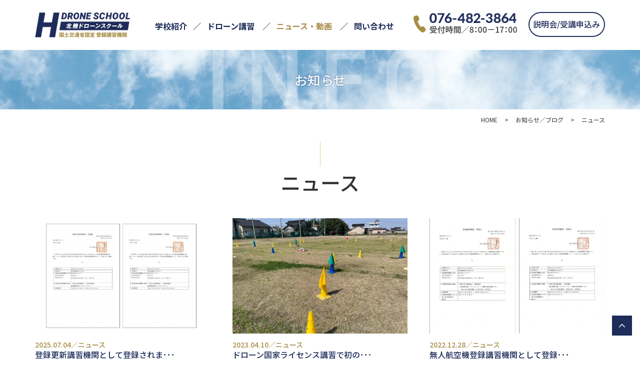

--- FILE ---
content_type: text/html; charset=UTF-8
request_url: http://hokuriku-drone-school.jp/info/archives/category/info
body_size: 24811
content:
<!doctype html>
<html lang="ja">
<head>
<title>ニュース &#8211; 北陸ドローンスクール</title>
<link rel='dns-prefetch' href='//s.w.org' />
<link rel="alternate" type="application/rss+xml" title="北陸ドローンスクール &raquo; フィード" href="https://hokuriku-drone-school.jp/info/feed" />
<link rel="alternate" type="application/rss+xml" title="北陸ドローンスクール &raquo; コメントフィード" href="https://hokuriku-drone-school.jp/info/comments/feed" />
<link rel="alternate" type="application/rss+xml" title="北陸ドローンスクール &raquo; ニュース カテゴリーのフィード" href="https://hokuriku-drone-school.jp/info/archives/category/info/feed" />
		<script>
			window._wpemojiSettings = {"baseUrl":"https:\/\/s.w.org\/images\/core\/emoji\/13.0.0\/72x72\/","ext":".png","svgUrl":"https:\/\/s.w.org\/images\/core\/emoji\/13.0.0\/svg\/","svgExt":".svg","source":{"concatemoji":"http:\/\/hokuriku-drone-school.jp\/info\/wp-includes\/js\/wp-emoji-release.min.js?ver=5.5.17"}};
			!function(e,a,t){var n,r,o,i=a.createElement("canvas"),p=i.getContext&&i.getContext("2d");function s(e,t){var a=String.fromCharCode;p.clearRect(0,0,i.width,i.height),p.fillText(a.apply(this,e),0,0);e=i.toDataURL();return p.clearRect(0,0,i.width,i.height),p.fillText(a.apply(this,t),0,0),e===i.toDataURL()}function c(e){var t=a.createElement("script");t.src=e,t.defer=t.type="text/javascript",a.getElementsByTagName("head")[0].appendChild(t)}for(o=Array("flag","emoji"),t.supports={everything:!0,everythingExceptFlag:!0},r=0;r<o.length;r++)t.supports[o[r]]=function(e){if(!p||!p.fillText)return!1;switch(p.textBaseline="top",p.font="600 32px Arial",e){case"flag":return s([127987,65039,8205,9895,65039],[127987,65039,8203,9895,65039])?!1:!s([55356,56826,55356,56819],[55356,56826,8203,55356,56819])&&!s([55356,57332,56128,56423,56128,56418,56128,56421,56128,56430,56128,56423,56128,56447],[55356,57332,8203,56128,56423,8203,56128,56418,8203,56128,56421,8203,56128,56430,8203,56128,56423,8203,56128,56447]);case"emoji":return!s([55357,56424,8205,55356,57212],[55357,56424,8203,55356,57212])}return!1}(o[r]),t.supports.everything=t.supports.everything&&t.supports[o[r]],"flag"!==o[r]&&(t.supports.everythingExceptFlag=t.supports.everythingExceptFlag&&t.supports[o[r]]);t.supports.everythingExceptFlag=t.supports.everythingExceptFlag&&!t.supports.flag,t.DOMReady=!1,t.readyCallback=function(){t.DOMReady=!0},t.supports.everything||(n=function(){t.readyCallback()},a.addEventListener?(a.addEventListener("DOMContentLoaded",n,!1),e.addEventListener("load",n,!1)):(e.attachEvent("onload",n),a.attachEvent("onreadystatechange",function(){"complete"===a.readyState&&t.readyCallback()})),(n=t.source||{}).concatemoji?c(n.concatemoji):n.wpemoji&&n.twemoji&&(c(n.twemoji),c(n.wpemoji)))}(window,document,window._wpemojiSettings);
		</script>
		<style>
img.wp-smiley,
img.emoji {
	display: inline !important;
	border: none !important;
	box-shadow: none !important;
	height: 1em !important;
	width: 1em !important;
	margin: 0 .07em !important;
	vertical-align: -0.1em !important;
	background: none !important;
	padding: 0 !important;
}
</style>
	<link rel='stylesheet' id='wp-block-library-css'  href='http://hokuriku-drone-school.jp/info/wp-includes/css/dist/block-library/style.min.css?ver=5.5.17' media='all' />
<link rel='stylesheet' id='_s-style-css'  href='http://hokuriku-drone-school.jp/info/wp-content/themes/providesign_s-master/style.css?ver=1.0.0' media='all' />
<link rel="https://api.w.org/" href="https://hokuriku-drone-school.jp/info/wp-json/" /><link rel="alternate" type="application/json" href="https://hokuriku-drone-school.jp/info/wp-json/wp/v2/categories/1" /><link rel="EditURI" type="application/rsd+xml" title="RSD" href="https://hokuriku-drone-school.jp/info/xmlrpc.php?rsd" />
<link rel="wlwmanifest" type="application/wlwmanifest+xml" href="http://hokuriku-drone-school.jp/info/wp-includes/wlwmanifest.xml" /> 
<meta name="generator" content="WordPress 5.5.17" />
<meta charset="utf-8">
<meta name="viewport" content="width=device-width, initial-scale=1, shrink-to-fit=no">
<meta name="author" content="providesign">
<meta name="format-detection" content="telephone=no">

<!-- CSS -->
<link rel="stylesheet" href="/common/css/style.css">

<!-- JS -->
<script src="https://ajax.googleapis.com/ajax/libs/jquery/3.4.1/jquery.min.js"></script>
<script src="/common/js/bootstrap.bundle.js"></script>
<script src="/common/js/jquery.inview.js"></script>
<script src="/common/js/common.js"></script>
<script>
jQuery(document).ready(function($) {
	if (window.matchMedia( '(max-width: 768px)' ).matches) {
		$.ajax({ url: '/common/js/drawer_menu.js', dataType: 'script', cache: false });
	};
});
</script>

<!-- favicon -->
<link rel="apple-touch-icon" href="/common/images/parts/favicon.png">
<link rel="shortcut icon" href="/common/images/parts/favicon.png">
<meta property="og:image" content="/common/images/parts/favicon.png">

<!-- URL正規化 -->
<link rel="canonical" href="http://hokuriku-drone-school.jp/info/archives/category/info">


<!-- Google tag (gtag.js) -->
<script async src="https://www.googletagmanager.com/gtag/js?id=G-VBX1GTDV2W"></script>
<script>
  window.dataLayer = window.dataLayer || [];
  function gtag(){dataLayer.push(arguments);}
  gtag('js', new Date());
  gtag('config', 'G-VBX1GTDV2W');
  gtag('config', 'UA-186832070-1');
</script>
</head>

<body id="info" class="alpha-beta-gamma blog">
<div>

<!-- header -->
<header>
	<div class="container">

<div class="header-inner">

<div class="header-name"><a href="/" class="hover"><span>北陸ドローンスクール</span></a></div>

<div class="hmenu-open">
	<div class="menu-trigger">
		<span></span>
		<span></span>
		<span></span>
		<span></span>
	</div>
</div>


<div class="hmenu">

<ul class="nav list-unstyled">
	<li class="home d-md-none"><a href="/"><span>TOPページ</span></a></li>
	<li class="profile"><a href="/profile/"><span>学校紹介</span></a></li>
	<li class="course">
		<a href="/course/"><span>ドローン講習</span></a>
		<ul class="list-unstyled">
			<li class="juida"><a href="/course/"><span>国家ライセンス</span></a></li>
			<li class="price"><a href="/course/price.php"><span>講習内容・料金</span></a></li>
			<!--
			<li class="agriculture"><a href="/course/agriculture.php"><span>農業支援</span></a></li>
			<li class="surveying"><a href="/course/surveying.php"><span>測量支援</span></a></li>
			-->
		</ul>
	</li>
	<li class="info"><a href="/info/"><span>ニュース・動画</span></a>
		<ul class="list-unstyled">
			<li class="news"><a href="/info/archives/category/info"><span>ニュース</span></a></li>
			<li class="movie"><a href="/info/archives/category/movie"><span>動画</span></a></li>
		</ul>
	</li>
	<li class="inquiry"><a href="/inquiry/"><span>問い合わせ</span></a></li>
	<li class="privacy d-md-none"><a href="/privacy/"><span>プライバシーポリシー</span></a></li>
</ul>


<div class="header-sub">

<ul class="hhmenu">
	<li class="tel"><a href="tel:076-482-3864"><span class="d-none">076-482-3864</span></a></li>
	<li class="application"><a href="/application/"><span>説明会/受講申込み</span></a></li>
</ul>

<ul class="header-sns">
	<li class="instagram"><a href="https://www.instagram.com/?hl=ja" target="_blank"><span>Instagram</span></a></li>
	<li class="youtube"><a href="https://www.youtube.com/?gl=JP" target="_blank"><span>Youtube</span></a></li>
	<li class="facebook"><a href="https://www.facebook.com/" target="_blank"><span>Facebook</span></a></li>
</ul>

<!-- <div class="header-sub"> --></div>

<!--div class="hmenu"--></div>

<!-- <div class="header-inner"> --></div>
<!-- <div class="container"> --></div>
</header>
<div id="header-sub" class="cb-header">
	<div class="container">

<div class="header-inner">

<div class="header-name"><a href="/" class="hover"><span>北陸ドローンスクール</span></a></div>

<div class="hmenu-open">
	<div class="menu-trigger">
		<span></span>
		<span></span>
		<span></span>
		<span></span>
	</div>
</div>


<div class="hmenu">

<ul class="nav list-unstyled">
	<li class="home d-md-none"><a href="/"><span>TOPページ</span></a></li>
	<li class="profile"><a href="/profile/"><span>学校紹介</span></a></li>
	<li class="course">
		<a href="/course/"><span>ドローン講習</span></a>
		<ul class="list-unstyled">
			<li class="juida"><a href="/course/"><span>国家ライセンス</span></a></li>
			<li class="price"><a href="/course/price.php"><span>講習内容・料金</span></a></li>
			<!--
			<li class="agriculture"><a href="/course/agriculture.php"><span>農業支援</span></a></li>
			<li class="surveying"><a href="/course/surveying.php"><span>測量支援</span></a></li>
			-->
		</ul>
	</li>
	<li class="info"><a href="/info/"><span>ニュース・動画</span></a>
		<ul class="list-unstyled">
			<li class="news"><a href="/info/archives/category/info"><span>ニュース</span></a></li>
			<li class="movie"><a href="/info/archives/category/movie"><span>動画</span></a></li>
		</ul>
	</li>
	<li class="inquiry"><a href="/inquiry/"><span>問い合わせ</span></a></li>
	<li class="privacy d-md-none"><a href="/privacy/"><span>プライバシーポリシー</span></a></li>
</ul>


<div class="header-sub">

<ul class="hhmenu">
	<li class="tel"><a href="tel:076-482-3864"><span class="d-none">076-482-3864</span></a></li>
	<li class="application"><a href="/application/"><span>説明会/受講申込み</span></a></li>
</ul>

<ul class="header-sns">
	<li class="instagram"><a href="https://www.instagram.com/?hl=ja" target="_blank"><span>Instagram</span></a></li>
	<li class="youtube"><a href="https://www.youtube.com/?gl=JP" target="_blank"><span>Youtube</span></a></li>
	<li class="facebook"><a href="https://www.facebook.com/" target="_blank"><span>Facebook</span></a></li>
</ul>

<!-- <div class="header-sub"> --></div>

<!--div class="hmenu"--></div>

<!-- <div class="header-inner"> --></div>
<!-- <div class="container"> --></div>
</div>

<div class="heading-title">
<div class="container">
	<h1 class="heading-title-txt"><span>お知らせ</span></h1>
</div>
</div>

<nav aria-label="breadcrumb" class="container mb-md-300rem">
	<ol class="breadcrumb">
<li class="breadcrumb-item"><a href="/">HOME</a></li><li class="breadcrumb-item"><a href="https://hokuriku-drone-school.jp/info">お知らせ／ブログ</a></li><li class="breadcrumb-item"><a href="https://hokuriku-drone-school.jp/info/archives/category/info">ニュース</a></li>
	</ol>
</nav>

<div id="content">
<main id="alpha">
<article id="blog-list" class="mb-300rem mb-md-600rem">
<div class="container">
	<div class="title-main mb-md-300rem"><h2>ニュース</h2></div><ul class="es-col2">

	<li id="entry-319">
		<a href="https://hokuriku-drone-school.jp/info/archives/319">
			<div class="asset-image" style="background-image: url('https://hokuriku-drone-school.jp/info/wp-content/uploads/2025/07/合体-1024x709.jpg')"></div>
<div class="asset-meta">
				<span class="meta-date">2025.07.04</span><span class="meta-category">ニュース</span>
				<h3 class="asset-name">
登録更新講習機関として登録されま･･･				</h3>
				
					<p class="asset-body">北陸ドローンスクール（株式会社ナカニシ）は、登録更新講習機関として国土交通省の登録を受けました。



ドローンの国家ライセンスは３年に１度、更新が必要になります。更新には自動車の免許と同様に、講習を･･･</p>			</div>
		</a>
	</li>


	<li id="entry-310">
		<a href="https://hokuriku-drone-school.jp/info/archives/310">
			<div class="asset-image" style="background-image: url('https://hokuriku-drone-school.jp/info/wp-content/uploads/2023/04/image0-32-min-1-1024x768.jpeg')"></div>
<div class="asset-meta">
				<span class="meta-date">2023.04.10</span><span class="meta-category">ニュース</span>
				<h3 class="asset-name">
ドローン国家ライセンス講習で初の･･･				</h3>
				
					<p class="asset-body">３月に、２等国家ライセンス講習をご受講いただきました受講生様から、弊社初の修了生が誕生しました。



修了生には講習を通して、法令や安全に対する知識を深めるとともに、操縦技術も身につけていただきまし･･･</p>			</div>
		</a>
	</li>


	<li id="entry-306">
		<a href="https://hokuriku-drone-school.jp/info/archives/306">
			<div class="asset-image" style="background-image: url('https://hokuriku-drone-school.jp/info/wp-content/uploads/2022/12/画像12-1024x710.jpg')"></div>
<div class="asset-meta">
				<span class="meta-date">2022.12.28</span><span class="meta-category">ニュース</span>
				<h3 class="asset-name">
無人航空機登録講習機関として登録･･･				</h3>
				
					<p class="asset-body">2022年12月23日付で、北陸ドローンスクール（株式会社ナカニシ）は、無人航空機登録講習機関として登録されました。



下記の講習が可能です。種別：マルチコプター等級：１等・２等限定解除：目視内限･･･</p>			</div>
		</a>
	</li>


	<li id="entry-290">
		<a href="https://hokuriku-drone-school.jp/info/archives/290">
			<div class="asset-image" style="background-image: url('https://hokuriku-drone-school.jp/info/wp-content/uploads/2022/11/名称未設定_3.8.1-1024x1024.jpg')"></div>
<div class="asset-meta">
				<span class="meta-date">2022.11.10</span><span class="meta-category">ニュース</span>
				<h3 class="asset-name">
飛行許可申請ハウツー vol.5･･･				</h3>
				
					<p class="asset-body">こんにちは、北陸ドローンスクールです。飛行許可申請ハウツーの第５回目は、黒部峡谷です。トロッコ列車が走る峡谷は、秘境の雰囲気があり、秋は紅葉なども相まって良い撮影スポットになっています。そんな黒部峡谷･･･</p>			</div>
		</a>
	</li>


	<li id="entry-261">
		<a href="https://hokuriku-drone-school.jp/info/archives/261">
			<div class="asset-image" style="background-image: url('https://hokuriku-drone-school.jp/info/wp-content/uploads/2022/10/名称未設定_3.7.1-1024x1024.jpg')"></div>
<div class="asset-meta">
				<span class="meta-date">2022.10.14</span><span class="meta-category">ニュース</span>
				<h3 class="asset-name">
飛行許可申請 ハウツー vol.･･･				</h3>
				
					<p class="asset-body">こんにちは、北陸ドローンスクールです。飛行許可申請ハウツーの第４回目は、富山県新川郡朝日町の田んぼアートになります。すぐそばに四重奏で有名な桜並木もあり、手続きとしてはほぼ同じ（桜並木の方が楽）なので･･･</p>			</div>
		</a>
	</li>


	<li id="entry-247">
		<a href="https://hokuriku-drone-school.jp/info/archives/247">
			<div class="asset-image" style="background-image: url('https://hokuriku-drone-school.jp/info/wp-content/uploads/2022/10/1-2-1024x1024.jpg')"></div>
<div class="asset-meta">
				<span class="meta-date">2022.10.11</span><span class="meta-category">ニュース</span>
				<h3 class="asset-name">
飛行許可申請 ハウツー vol.･･･				</h3>
				
					<p class="asset-body">こんにちは。北陸ドローンスクールです。ピンポイント飛行許可申請ハウツーの第3回目は富岩運河環水公園です。シンボルともいえる天文橋は空撮で映えますね。



では、さっそく解説していきます。



許可･･･</p>			</div>
		</a>
	</li>


	<li id="entry-223">
		<a href="https://hokuriku-drone-school.jp/info/archives/223">
			<div class="asset-image" style="background-image: url('https://hokuriku-drone-school.jp/info/wp-content/uploads/2022/10/名称未設定_3.5.1-1024x1024.jpg')"></div>
<div class="asset-meta">
				<span class="meta-date">2022.10.07</span><span class="meta-category">ニュース</span>
				<h3 class="asset-name">
飛行許可申請 ハウツー vol.･･･				</h3>
				
					<p class="asset-body">こんにちは。北陸ドローンスクールです。飛行許可申請ハウツーの第２回目は「松川公園」です。桜の時期なんかはきれいですよね。花見の人たちもたくさんいるので、その時期は申請の難易度も上がりますが……



･･･</p>			</div>
		</a>
	</li>


	<li id="entry-205">
		<a href="https://hokuriku-drone-school.jp/info/archives/205">
			<div class="asset-image" style="background-image: url('https://hokuriku-drone-school.jp/info/wp-content/uploads/2022/10/1-1-1024x1024.jpg')"></div>
<div class="asset-meta">
				<span class="meta-date">2022.10.05</span><span class="meta-category">ニュース</span>
				<h3 class="asset-name">
飛行許可申請 ハウツー vol.･･･				</h3>
				
					<p class="asset-body">こんにちは。北陸ドローンスクールです。



突然ですが、皆さんはドローンの飛行場所を選ぶ時、何を優先していますでしょうか？



なるべく許可申請が必要ないところ



これを基準に場所探しをしてい･･･</p>			</div>
		</a>
	</li>


	<li id="entry-187">
		<a href="https://hokuriku-drone-school.jp/info/archives/187">
			<div class="asset-image" style="background-image: url('https://hokuriku-drone-school.jp/info/wp-content/uploads/2022/09/202210_富山-2-1024x582.png')"></div>
<div class="asset-meta">
				<span class="meta-date">2022.09.05</span><span class="meta-category">ニュース</span>
				<h3 class="asset-name">
富山本校 10月講習スケジュール				</h3>
				
					<p class="asset-body">北陸ドローンスクールの富山本校の10月期のスケジュールが確定しましたので、お知らせいたします。







前半1日目 … 10/6（木）9：00 ～ 17：002日目 … 10/7（金）9：00 ･･･</p>			</div>
		</a>
	</li>

</ul>
<ul class='pagination pagination-md'>
<li class='page-item active'><span class='page-link'>1</span></li>
<li class='page-item'><a href='https://hokuriku-drone-school.jp/info/archives/category/info/page/2' class='page-link'>2</a></li>
<li class='page-item'><a href='https://hokuriku-drone-school.jp/info/archives/category/info/page/2' class='page-link'>&gt;</a></li>
</ul>
<!-- <div class="container"> --></div>
<!-- <article id="blog-list"> --></article>
</main>

<div id="beta">
<div class="beta-inner clear">
	<section id="archives-2" class="widget widget_archive"><h2 class="widget-title">アーカイブ</h2>
			<ul>
					<li><a href='https://hokuriku-drone-school.jp/info/archives/date/2025/07'>2025年7月</a></li>
	<li><a href='https://hokuriku-drone-school.jp/info/archives/date/2023/04'>2023年4月</a></li>
	<li><a href='https://hokuriku-drone-school.jp/info/archives/date/2022/12'>2022年12月</a></li>
	<li><a href='https://hokuriku-drone-school.jp/info/archives/date/2022/11'>2022年11月</a></li>
	<li><a href='https://hokuriku-drone-school.jp/info/archives/date/2022/10'>2022年10月</a></li>
	<li><a href='https://hokuriku-drone-school.jp/info/archives/date/2022/09'>2022年9月</a></li>
	<li><a href='https://hokuriku-drone-school.jp/info/archives/date/2022/06'>2022年6月</a></li>
	<li><a href='https://hokuriku-drone-school.jp/info/archives/date/2022/05'>2022年5月</a></li>
	<li><a href='https://hokuriku-drone-school.jp/info/archives/date/2022/04'>2022年4月</a></li>
	<li><a href='https://hokuriku-drone-school.jp/info/archives/date/2022/03'>2022年3月</a></li>
	<li><a href='https://hokuriku-drone-school.jp/info/archives/date/2020/12'>2020年12月</a></li>
			</ul>

			</section><section id="categories-2" class="widget widget_categories"><h2 class="widget-title">カテゴリー</h2>
			<ul>
					<li class="cat-item cat-item-1 current-cat"><a aria-current="page" href="https://hokuriku-drone-school.jp/info/archives/category/info">ニュース</a>
</li>
	<li class="cat-item cat-item-7"><a href="https://hokuriku-drone-school.jp/info/archives/category/movie">動画</a>
</li>
			</ul>

			</section><!--div class="beta-inner clear"--></div>
<!-- id="beta"--></div>








<script src='http://hokuriku-drone-school.jp/info/wp-content/themes/providesign_s-master/js/navigation.js?ver=1.0.0' id='_s-navigation-js'></script>
<script src='http://hokuriku-drone-school.jp/info/wp-includes/js/wp-embed.min.js?ver=5.5.17' id='wp-embed-js'></script>
<!--div id="content"--></div>
<div id="footer">
<div class="">
<!-- banner-inquiry -->
<aside id="banner-inquiry">
<div class="container">

<a href="/application/">
<div class="banner-inquiry-inner">
	<div class="banner-inquiry-1">
		<h2><span>ドローンに関すること、<br class="d-xl-none">なんでもご相談ください</span></h2>
		<p class="f-110rem font-weight-700 mb-025rem">ビジネスモデルの提案から講習、<br class="d-xl-none">メンテナンスまでお気軽に</p>
		<p class="f-085rem">認定ドローンパイロットの育成はもちろん、ドローンを使用したサービス・ソリューションのご提供、アフターメンテナンスや販売などを行っています。<br>
		これからドローンを始めたい・どこからスタートすればいいのかわからない・とりあえず体験してみたい…などお気軽にご相談ください。</p>
	</div>
	<div class="banner-inquiry-2">
		<p class="tel"><span class="d-none">076-482-3864</span></p>
		<p class="add">〒930–0019 <br class="d-none d-md-inline d-lg-none">富山市弥生町1–12–4</p>
		<p class="inq-link">説明会/受講申込みはこちら</p>
	</div>

<!-- <div class="banner-inquiry-inner"> --></div>
</a>

<!-- <div class="container"> --></div>
<!-- <aside id="banner-inquiry"> --></aside><!-- footer -->
<footer>
<div class="container">
<div class="footer-inner">


<div id="footer-1">

<div id="footer-name"><a href="/"><span>北陸ドローンスクール</span></a></div>
<!--
<ul id="footer-sns">
	<li class="instagram"><a href="https://www.instagram.com/?hl=ja" target="_blank"><span>Instagram</span></a></li>
	<li class="youtube"><a href="https://www.youtube.com/?gl=JP" target="_blank"><span>Youtube</span></a></li>
	<li class="facebook"><a href="https://www.facebook.com/" target="_blank"><span>Facebook</span></a></li>
</ul>
-->
<div id="global_site"><a href="https://1116.jp/" target="_blank"><span>ナカニシグローバルサイトへ</span></a></div>

<!-- <div id="footer-1"> --></div>


<div id="footer-companyname">
	<p>富山県のドローンに関する全てのサービスとスクール</p>
	<p>北陸ドローンスクール</p>
	<p><strong>富山本校</strong><br>
	〒930–0019 富山県富山市弥生町1–12–4</p>
	<p><strong>加賀校</strong><br>
	〒922-0241 石川県加賀市加茂町421</p>
	<p>TEL 076-482-3864<br>
	営業時間／9:00–17:00 (土・日・祝を除く)</p>
</div>


<div id="fmenu">

<div class="fmenu-1">
	<ul>
		<li class="home"><a href="/"><span>TOPページ</span></a></li>
		<li class="profile"><a href="/profile/"><span>学校紹介</span></a></li>
	</ul>
	<ul>
		<li class="course">
			<a href="/course/"><span>ドローン講習</span></a>
			<ul class="list-unstyled">
				<!--
				<li class="agriculture"><a href="/course/agriculture.php"><span>農業支援</span></a></li>
				<li class="surveying"><a href="/course/surveying.php"><span>測量支援</span></a></li>
				-->
				<li class="price"><a href="/course/price.php"><span>講習内容・料金</span></a></li>
			</ul>
		</li>
	</ul>
<!-- <div class="fmenu-1"> --></div>

<div class="fmenu-2">
	<ul>
		<li class="info"><a href="/info/archives/category/info"><span>ニュース</span></a></li>
		<li class="movie"><a href="/info/archives/category/movie"><span>動画</span></a></li>
		<li class="application"><a href="/application/"><span>説明会/受講申込み</span></a></li>
		<li class="inquiry"><a href="/inquiry/"><span>お問い合わせ</span></a></li>
		<li class="privacy"><a href="/privacy/"><span class="narrow">プライバシーポリシー</span></a></li>
	</ul>
<!-- <div class="fmenu-2"> --></div>

<!-- <div id="fmenu"> --></div>


<!-- <div class="footer-inner"> --></div>


<div id="copy">&copy; H DORONE SCHOOL All Rights Reserved.</div>

<!--<div class="container">--></div>

<div class="pagetop"><a href="#"><span>pagetop</span></a></div>

</footer>
<!--div class="footer-inner clear"--></div>
<!--div id="footer"--></div>
<!--div class="container-inner clear"--></div>
 </body>
</html>


--- FILE ---
content_type: text/css
request_url: http://hokuriku-drone-school.jp/common/css/style.css
body_size: 538
content:
@import url("//fonts.googleapis.com/earlyaccess/notosansjp.css");
@import url("//fonts.googleapis.com/css?family=Noto+Serif+JP&display=swap");
@import url("//fonts.googleapis.com/css?family==Lato:ital,wght@0,900;1,700&display=swap");
@import url("//fonts.googleapis.com/css?family=Barlow:wght@700&display=swap");
@import url(bootstrap.css);
@import url(global.css);
@import url(layout.css);
@import url(header.css);
@import url(footer.css);
@import url(common.css);
@import url(cms.css);
@import url(form.css);
@import url(mystyle2.css);


--- FILE ---
content_type: text/css
request_url: http://hokuriku-drone-school.jp/common/css/global.css
body_size: 705816
content:
/* ----------------
global.css
2019.12 providesign
2020/02 .col-set .flex-setの追加
---------------- */
@media (min-width: 576px) { /*Bootstrap [sm]*/
}
@media (min-width: 768px) { /*Bootstrap [md]*/
}
@media (min-width: 992px) { /*Bootstrap [lg]*/
}
@media (min-width: 1200px) { /*Bootstrap [xl]*/
}
/* line-height */
.lh-100 { line-height: 100% !important; }
.lh-110 { line-height: 110% !important; }
.lh-120 { line-height: 120% !important; }
.lh-130 { line-height: 130% !important; }
.lh-140 { line-height: 140% !important; }
.lh-150 { line-height: 150% !important; }
.lh-160 { line-height: 160% !important; }
.lh-170 { line-height: 170% !important; }
.lh-180 { line-height: 180% !important; }
.lh-190 { line-height: 190% !important; }
.lh-200 { line-height: 200% !important; }
.lh-210 { line-height: 210% !important; }
.lh-220 { line-height: 220% !important; }
.lh-230 { line-height: 230% !important; }
.lh-240 { line-height: 240% !important; }
.lh-250 { line-height: 250% !important; }
.lh-260 { line-height: 260% !important; }
.lh-270 { line-height: 270% !important; }
.lh-280 { line-height: 280% !important; }
.lh-290 { line-height: 290% !important; }
.lh-300 { line-height: 300% !important; }

/* line-height 576px以上 */
@media (min-width: 576px) { /*Bootstrap [sm]*/
.lh-sm-100 { line-height: 100% !important; }
.lh-sm-110 { line-height: 110% !important; }
.lh-sm-120 { line-height: 120% !important; }
.lh-sm-130 { line-height: 130% !important; }
.lh-sm-140 { line-height: 140% !important; }
.lh-sm-150 { line-height: 150% !important; }
.lh-sm-160 { line-height: 160% !important; }
.lh-sm-170 { line-height: 170% !important; }
.lh-sm-180 { line-height: 180% !important; }
.lh-sm-190 { line-height: 190% !important; }
.lh-sm-200 { line-height: 200% !important; }
.lh-sm-210 { line-height: 210% !important; }
.lh-sm-220 { line-height: 220% !important; }
.lh-sm-230 { line-height: 230% !important; }
.lh-sm-240 { line-height: 240% !important; }
.lh-sm-250 { line-height: 250% !important; }
.lh-sm-260 { line-height: 260% !important; }
.lh-sm-270 { line-height: 270% !important; }
.lh-sm-280 { line-height: 280% !important; }
.lh-sm-290 { line-height: 290% !important; }
.lh-sm-300 { line-height: 300% !important; }
}

/* line-height 768px以上 */
@media (min-width: 768px) { /*Bootstrap [md]*/
  .lh-md-100 { line-height: 100% !important; }
  .lh-md-110 { line-height: 110% !important; }
  .lh-md-120 { line-height: 120% !important; }
  .lh-md-130 { line-height: 130% !important; }
  .lh-md-140 { line-height: 140% !important; }
  .lh-md-150 { line-height: 150% !important; }
  .lh-md-160 { line-height: 160% !important; }
  .lh-md-170 { line-height: 170% !important; }
  .lh-md-180 { line-height: 180% !important; }
  .lh-md-190 { line-height: 190% !important; }
  .lh-md-200 { line-height: 200% !important; }
  .lh-md-210 { line-height: 210% !important; }
  .lh-md-220 { line-height: 220% !important; }
  .lh-md-230 { line-height: 230% !important; }
  .lh-md-240 { line-height: 240% !important; }
  .lh-md-250 { line-height: 250% !important; }
  .lh-md-260 { line-height: 260% !important; }
  .lh-md-270 { line-height: 270% !important; }
  .lh-md-280 { line-height: 280% !important; }
  .lh-md-290 { line-height: 290% !important; }
  .lh-md-300 { line-height: 300% !important; }
}

/* line-height 992px以上 */
@media (min-width: 992px) { /*Bootstrap [lg]*/
  .lh-lg-100 { line-height: 100% !important; }
  .lh-lg-110 { line-height: 110% !important; }
  .lh-lg-120 { line-height: 120% !important; }
  .lh-lg-130 { line-height: 130% !important; }
  .lh-lg-140 { line-height: 140% !important; }
  .lh-lg-150 { line-height: 150% !important; }
  .lh-lg-160 { line-height: 160% !important; }
  .lh-lg-170 { line-height: 170% !important; }
  .lh-lg-180 { line-height: 180% !important; }
  .lh-lg-190 { line-height: 190% !important; }
  .lh-lg-200 { line-height: 200% !important; }
  .lh-lg-210 { line-height: 210% !important; }
  .lh-lg-220 { line-height: 220% !important; }
  .lh-lg-230 { line-height: 230% !important; }
  .lh-lg-240 { line-height: 240% !important; }
  .lh-lg-250 { line-height: 250% !important; }
  .lh-lg-260 { line-height: 260% !important; }
  .lh-lg-270 { line-height: 270% !important; }
  .lh-lg-280 { line-height: 280% !important; }
  .lh-lg-290 { line-height: 290% !important; }
  .lh-lg-300 { line-height: 300% !important; }
}

/* line-height 1200px以上 */
@media (min-width: 1200px) { /*Bootstrap [xl]*/
  .lh-xl-100 { line-height: 100% !important; }
  .lh-xl-110 { line-height: 110% !important; }
  .lh-xl-120 { line-height: 120% !important; }
  .lh-xl-130 { line-height: 130% !important; }
  .lh-xl-140 { line-height: 140% !important; }
  .lh-xl-150 { line-height: 150% !important; }
  .lh-xl-160 { line-height: 160% !important; }
  .lh-xl-170 { line-height: 170% !important; }
  .lh-xl-180 { line-height: 180% !important; }
  .lh-xl-190 { line-height: 190% !important; }
  .lh-xl-200 { line-height: 200% !important; }
  .lh-xl-210 { line-height: 210% !important; }
  .lh-xl-220 { line-height: 220% !important; }
  .lh-xl-230 { line-height: 230% !important; }
  .lh-xl-240 { line-height: 240% !important; }
  .lh-xl-250 { line-height: 250% !important; }
  .lh-xl-260 { line-height: 260% !important; }
  .lh-xl-270 { line-height: 270% !important; }
  .lh-xl-280 { line-height: 280% !important; }
  .lh-xl-290 { line-height: 290% !important; }
  .lh-xl-300 { line-height: 300% !important; }
}


/* 巾 */
.w-1p, .c-w-1p > * { width: 1% !important; }
.w-2p, .c-w-2p > * { width: 2% !important; }
.w-3p, .c-w-3p > * { width: 3% !important; }
.w-4p, .c-w-4p > * { width: 4% !important; }
.w-5p, .c-w-5p > * { width: 5% !important; }
.w-6p, .c-w-6p > * { width: 6% !important; }
.w-7p, .c-w-7p > * { width: 7% !important; }
.w-8p, .c-w-8p > * { width: 8% !important; }
.w-9p, .c-w-9p > * { width: 9% !important; }
.w-10p, .c-w-10p > * { width: 10% !important; }
.w-11p, .c-w-11p > * { width: 11% !important; }
.w-12p, .c-w-12p > * { width: 12% !important; }
.w-13p, .c-w-13p > * { width: 13% !important; }
.w-14p, .c-w-14p > * { width: 14% !important; }
.w-15p, .c-w-15p > * { width: 15% !important; }
.w-16p, .c-w-16p > * { width: 16% !important; }
.w-17p, .c-w-17p > * { width: 17% !important; }
.w-18p, .c-w-18p > * { width: 18% !important; }
.w-19p, .c-w-19p > * { width: 19% !important; }
.w-20p, .c-w-20p > * { width: 20% !important; }
.w-21p, .c-w-21p > * { width: 21% !important; }
.w-22p, .c-w-22p > * { width: 22% !important; }
.w-23p, .c-w-23p > * { width: 23% !important; }
.w-24p, .c-w-24p > * { width: 24% !important; }
.w-25p, .c-w-25p > * { width: 25% !important; }
.w-26p, .c-w-26p > * { width: 26% !important; }
.w-27p, .c-w-27p > * { width: 27% !important; }
.w-28p, .c-w-28p > * { width: 28% !important; }
.w-29p, .c-w-29p > * { width: 29% !important; }
.w-30p, .c-w-30p > * { width: 30% !important; }
.w-31p, .c-w-31p > * { width: 31% !important; }
.w-32p, .c-w-32p > * { width: 32% !important; }
.w-33p, .c-w-33p > * { width: 33.33333% !important; }
.w-34p, .c-w-34p > * { width: 34% !important; }
.w-35p, .c-w-35p > * { width: 35% !important; }
.w-36p, .c-w-36p > * { width: 36% !important; }
.w-37p, .c-w-37p > * { width: 37% !important; }
.w-38p, .c-w-38p > * { width: 38% !important; }
.w-39p, .c-w-39p > * { width: 39% !important; }
.w-40p, .c-w-40p > * { width: 40% !important; }
.w-41p, .c-w-41p > * { width: 41% !important; }
.w-42p, .c-w-42p > * { width: 42% !important; }
.w-43p, .c-w-43p > * { width: 43% !important; }
.w-44p, .c-w-44p > * { width: 44% !important; }
.w-45p, .c-w-45p > * { width: 45% !important; }
.w-46p, .c-w-46p > * { width: 46% !important; }
.w-47p, .c-w-47p > * { width: 47% !important; }
.w-48p, .c-w-48p > * { width: 48% !important; }
.w-49p, .c-w-49p > * { width: 49% !important; }
.w-50p, .c-w-50p > * { width: 50% !important; }
.w-51p, .c-w-51p > * { width: 51% !important; }
.w-52p, .c-w-52p > * { width: 52% !important; }
.w-53p, .c-w-53p > * { width: 53% !important; }
.w-54p, .c-w-54p > * { width: 54% !important; }
.w-55p, .c-w-55p > * { width: 55% !important; }
.w-56p, .c-w-56p > * { width: 56% !important; }
.w-57p, .c-w-57p > * { width: 57% !important; }
.w-58p, .c-w-58p > * { width: 58% !important; }
.w-59p, .c-w-59p > * { width: 59% !important; }
.w-60p, .c-w-60p > * { width: 60% !important; }
.w-61p, .c-w-61p > * { width: 61% !important; }
.w-62p, .c-w-62p > * { width: 62% !important; }
.w-63p, .c-w-63p > * { width: 63% !important; }
.w-64p, .c-w-64p > * { width: 64% !important; }
.w-65p, .c-w-65p > * { width: 65% !important; }
.w-66p, .c-w-66p > * { width: 66.66667% !important; }
.w-67p, .c-w-67p > * { width: 67% !important; }
.w-68p, .c-w-68p > * { width: 68% !important; }
.w-69p, .c-w-69p > * { width: 69% !important; }
.w-70p, .c-w-70p > * { width: 70% !important; }
.w-71p, .c-w-71p > * { width: 71% !important; }
.w-72p, .c-w-72p > * { width: 72% !important; }
.w-73p, .c-w-73p > * { width: 73% !important; }
.w-74p, .c-w-74p > * { width: 74% !important; }
.w-75p, .c-w-75p > * { width: 75% !important; }
.w-76p, .c-w-76p > * { width: 76% !important; }
.w-77p, .c-w-77p > * { width: 77% !important; }
.w-78p, .c-w-78p > * { width: 78% !important; }
.w-79p, .c-w-79p > * { width: 79% !important; }
.w-80p, .c-w-80p > * { width: 80% !important; }
.w-81p, .c-w-81p > * { width: 81% !important; }
.w-82p, .c-w-82p > * { width: 82% !important; }
.w-83p, .c-w-83p > * { width: 83% !important; }
.w-84p, .c-w-84p > * { width: 84% !important; }
.w-85p, .c-w-85p > * { width: 85% !important; }
.w-86p, .c-w-86p > * { width: 86% !important; }
.w-87p, .c-w-87p > * { width: 87% !important; }
.w-88p, .c-w-88p > * { width: 88% !important; }
.w-89p, .c-w-89p > * { width: 89% !important; }
.w-90p, .c-w-90p > * { width: 90% !important; }
.w-91p, .c-w-91p > * { width: 91% !important; }
.w-92p, .c-w-92p > * { width: 92% !important; }
.w-93p, .c-w-93p > * { width: 93% !important; }
.w-94p, .c-w-94p > * { width: 94% !important; }
.w-95p, .c-w-95p > * { width: 95% !important; }
.w-96p, .c-w-96p > * { width: 96% !important; }
.w-97p, .c-w-97p > * { width: 97% !important; }
.w-98p, .c-w-98p > * { width: 98% !important; }
.w-99p, .c-w-99p > * { width: 99% !important; }
.w-100p, .c-w-100p > * { width: 100% !important; }

/* 巾 576px以上 */
@media (min-width: 576px) { /*Bootstrap [sm]*/
  .w-sm-1p, .c-w-sm-1p > * { width: 1% !important; }
  .w-sm-2p, .c-w-sm-2p > * { width: 2% !important; }
  .w-sm-3p, .c-w-sm-3p > * { width: 3% !important; }
  .w-sm-4p, .c-w-sm-4p > * { width: 4% !important; }
  .w-sm-5p, .c-w-sm-5p > * { width: 5% !important; }
  .w-sm-6p, .c-w-sm-6p > * { width: 6% !important; }
  .w-sm-7p, .c-w-sm-7p > * { width: 7% !important; }
  .w-sm-8p, .c-w-sm-8p > * { width: 8% !important; }
  .w-sm-9p, .c-w-sm-9p > * { width: 9% !important; }
  .w-sm-10p, .c-w-sm-10p > * { width: 10% !important; }
  .w-sm-11p, .c-w-sm-11p > * { width: 11% !important; }
  .w-sm-12p, .c-w-sm-12p > * { width: 12% !important; }
  .w-sm-13p, .c-w-sm-13p > * { width: 13% !important; }
  .w-sm-14p, .c-w-sm-14p > * { width: 14% !important; }
  .w-sm-15p, .c-w-sm-15p > * { width: 15% !important; }
  .w-sm-16p, .c-w-sm-16p > * { width: 16% !important; }
  .w-sm-17p, .c-w-sm-17p > * { width: 17% !important; }
  .w-sm-18p, .c-w-sm-18p > * { width: 18% !important; }
  .w-sm-19p, .c-w-sm-19p > * { width: 19% !important; }
  .w-sm-20p, .c-w-sm-20p > * { width: 20% !important; }
  .w-sm-21p, .c-w-sm-21p > * { width: 21% !important; }
  .w-sm-22p, .c-w-sm-22p > * { width: 22% !important; }
  .w-sm-23p, .c-w-sm-23p > * { width: 23% !important; }
  .w-sm-24p, .c-w-sm-24p > * { width: 24% !important; }
  .w-sm-25p, .c-w-sm-25p > * { width: 25% !important; }
  .w-sm-26p, .c-w-sm-26p > * { width: 26% !important; }
  .w-sm-27p, .c-w-sm-27p > * { width: 27% !important; }
  .w-sm-28p, .c-w-sm-28p > * { width: 28% !important; }
  .w-sm-29p, .c-w-sm-29p > * { width: 29% !important; }
  .w-sm-30p, .c-w-sm-30p > * { width: 30% !important; }
  .w-sm-31p, .c-w-sm-31p > * { width: 31% !important; }
  .w-sm-32p, .c-w-sm-32p > * { width: 32% !important; }
  .w-sm-33p, .c-w-sm-33p > * { width: 33.33333% !important; }
  .w-sm-34p, .c-w-sm-34p > * { width: 34% !important; }
  .w-sm-35p, .c-w-sm-35p > * { width: 35% !important; }
  .w-sm-36p, .c-w-sm-36p > * { width: 36% !important; }
  .w-sm-37p, .c-w-sm-37p > * { width: 37% !important; }
  .w-sm-38p, .c-w-sm-38p > * { width: 38% !important; }
  .w-sm-39p, .c-w-sm-39p > * { width: 39% !important; }
  .w-sm-40p, .c-w-sm-40p > * { width: 40% !important; }
  .w-sm-41p, .c-w-sm-41p > * { width: 41% !important; }
  .w-sm-42p, .c-w-sm-42p > * { width: 42% !important; }
  .w-sm-43p, .c-w-sm-43p > * { width: 43% !important; }
  .w-sm-44p, .c-w-sm-44p > * { width: 44% !important; }
  .w-sm-45p, .c-w-sm-45p > * { width: 45% !important; }
  .w-sm-46p, .c-w-sm-46p > * { width: 46% !important; }
  .w-sm-47p, .c-w-sm-47p > * { width: 47% !important; }
  .w-sm-48p, .c-w-sm-48p > * { width: 48% !important; }
  .w-sm-49p, .c-w-sm-49p > * { width: 49% !important; }
  .w-sm-50p, .c-w-sm-50p > * { width: 50% !important; }
  .w-sm-51p, .c-w-sm-51p > * { width: 51% !important; }
  .w-sm-52p, .c-w-sm-52p > * { width: 52% !important; }
  .w-sm-53p, .c-w-sm-53p > * { width: 53% !important; }
  .w-sm-54p, .c-w-sm-54p > * { width: 54% !important; }
  .w-sm-55p, .c-w-sm-55p > * { width: 55% !important; }
  .w-sm-56p, .c-w-sm-56p > * { width: 56% !important; }
  .w-sm-57p, .c-w-sm-57p > * { width: 57% !important; }
  .w-sm-58p, .c-w-sm-58p > * { width: 58% !important; }
  .w-sm-59p, .c-w-sm-59p > * { width: 59% !important; }
  .w-sm-60p, .c-w-sm-60p > * { width: 60% !important; }
  .w-sm-61p, .c-w-sm-61p > * { width: 61% !important; }
  .w-sm-62p, .c-w-sm-62p > * { width: 62% !important; }
  .w-sm-63p, .c-w-sm-63p > * { width: 63% !important; }
  .w-sm-64p, .c-w-sm-64p > * { width: 64% !important; }
  .w-sm-65p, .c-w-sm-65p > * { width: 65% !important; }
  .w-sm-66p, .c-w-sm-66p > * { width: 66.66667% !important; }
  .w-sm-67p, .c-w-sm-67p > * { width: 67% !important; }
  .w-sm-68p, .c-w-sm-68p > * { width: 68% !important; }
  .w-sm-69p, .c-w-sm-69p > * { width: 69% !important; }
  .w-sm-70p, .c-w-sm-70p > * { width: 70% !important; }
  .w-sm-71p, .c-w-sm-71p > * { width: 71% !important; }
  .w-sm-72p, .c-w-sm-72p > * { width: 72% !important; }
  .w-sm-73p, .c-w-sm-73p > * { width: 73% !important; }
  .w-sm-74p, .c-w-sm-74p > * { width: 74% !important; }
  .w-sm-75p, .c-w-sm-75p > * { width: 75% !important; }
  .w-sm-76p, .c-w-sm-76p > * { width: 76% !important; }
  .w-sm-77p, .c-w-sm-77p > * { width: 77% !important; }
  .w-sm-78p, .c-w-sm-78p > * { width: 78% !important; }
  .w-sm-79p, .c-w-sm-79p > * { width: 79% !important; }
  .w-sm-80p, .c-w-sm-80p > * { width: 80% !important; }
  .w-sm-81p, .c-w-sm-81p > * { width: 81% !important; }
  .w-sm-82p, .c-w-sm-82p > * { width: 82% !important; }
  .w-sm-83p, .c-w-sm-83p > * { width: 83% !important; }
  .w-sm-84p, .c-w-sm-84p > * { width: 84% !important; }
  .w-sm-85p, .c-w-sm-85p > * { width: 85% !important; }
  .w-sm-86p, .c-w-sm-86p > * { width: 86% !important; }
  .w-sm-87p, .c-w-sm-87p > * { width: 87% !important; }
  .w-sm-88p, .c-w-sm-88p > * { width: 88% !important; }
  .w-sm-89p, .c-w-sm-89p > * { width: 89% !important; }
  .w-sm-90p, .c-w-sm-90p > * { width: 90% !important; }
  .w-sm-91p, .c-w-sm-91p > * { width: 91% !important; }
  .w-sm-92p, .c-w-sm-92p > * { width: 92% !important; }
  .w-sm-93p, .c-w-sm-93p > * { width: 93% !important; }
  .w-sm-94p, .c-w-sm-94p > * { width: 94% !important; }
  .w-sm-95p, .c-w-sm-95p > * { width: 95% !important; }
  .w-sm-96p, .c-w-sm-96p > * { width: 96% !important; }
  .w-sm-97p, .c-w-sm-97p > * { width: 97% !important; }
  .w-sm-98p, .c-w-sm-98p > * { width: 98% !important; }
  .w-sm-99p, .c-w-sm-99p > * { width: 99% !important; }
  .w-sm-100p, .c-w-sm-100p > * { width: 100% !important; }
}

/* 巾 768px以上 */
@media (min-width: 768px) { /*Bootstrap [md]*/
  .w-md-1p, .c-w-md-1p > * { width: 1% !important; }
  .w-md-2p, .c-w-md-2p > * { width: 2% !important; }
  .w-md-3p, .c-w-md-3p > * { width: 3% !important; }
  .w-md-4p, .c-w-md-4p > * { width: 4% !important; }
  .w-md-5p, .c-w-md-5p > * { width: 5% !important; }
  .w-md-6p, .c-w-md-6p > * { width: 6% !important; }
  .w-md-7p, .c-w-md-7p > * { width: 7% !important; }
  .w-md-8p, .c-w-md-8p > * { width: 8% !important; }
  .w-md-9p, .c-w-md-9p > * { width: 9% !important; }
  .w-md-10p, .c-w-md-10p > * { width: 10% !important; }
  .w-md-11p, .c-w-md-11p > * { width: 11% !important; }
  .w-md-12p, .c-w-md-12p > * { width: 12% !important; }
  .w-md-13p, .c-w-md-13p > * { width: 13% !important; }
  .w-md-14p, .c-w-md-14p > * { width: 14% !important; }
  .w-md-15p, .c-w-md-15p > * { width: 15% !important; }
  .w-md-16p, .c-w-md-16p > * { width: 16% !important; }
  .w-md-17p, .c-w-md-17p > * { width: 17% !important; }
  .w-md-18p, .c-w-md-18p > * { width: 18% !important; }
  .w-md-19p, .c-w-md-19p > * { width: 19% !important; }
  .w-md-20p, .c-w-md-20p > * { width: 20% !important; }
  .w-md-21p, .c-w-md-21p > * { width: 21% !important; }
  .w-md-22p, .c-w-md-22p > * { width: 22% !important; }
  .w-md-23p, .c-w-md-23p > * { width: 23% !important; }
  .w-md-24p, .c-w-md-24p > * { width: 24% !important; }
  .w-md-25p, .c-w-md-25p > * { width: 25% !important; }
  .w-md-26p, .c-w-md-26p > * { width: 26% !important; }
  .w-md-27p, .c-w-md-27p > * { width: 27% !important; }
  .w-md-28p, .c-w-md-28p > * { width: 28% !important; }
  .w-md-29p, .c-w-md-29p > * { width: 29% !important; }
  .w-md-30p, .c-w-md-30p > * { width: 30% !important; }
  .w-md-31p, .c-w-md-31p > * { width: 31% !important; }
  .w-md-32p, .c-w-md-32p > * { width: 32% !important; }
  .w-md-33p, .c-w-md-33p > * { width: 33.33333% !important; }
  .w-md-34p, .c-w-md-34p > * { width: 34% !important; }
  .w-md-35p, .c-w-md-35p > * { width: 35% !important; }
  .w-md-36p, .c-w-md-36p > * { width: 36% !important; }
  .w-md-37p, .c-w-md-37p > * { width: 37% !important; }
  .w-md-38p, .c-w-md-38p > * { width: 38% !important; }
  .w-md-39p, .c-w-md-39p > * { width: 39% !important; }
  .w-md-40p, .c-w-md-40p > * { width: 40% !important; }
  .w-md-41p, .c-w-md-41p > * { width: 41% !important; }
  .w-md-42p, .c-w-md-42p > * { width: 42% !important; }
  .w-md-43p, .c-w-md-43p > * { width: 43% !important; }
  .w-md-44p, .c-w-md-44p > * { width: 44% !important; }
  .w-md-45p, .c-w-md-45p > * { width: 45% !important; }
  .w-md-46p, .c-w-md-46p > * { width: 46% !important; }
  .w-md-47p, .c-w-md-47p > * { width: 47% !important; }
  .w-md-48p, .c-w-md-48p > * { width: 48% !important; }
  .w-md-49p, .c-w-md-49p > * { width: 49% !important; }
  .w-md-50p, .c-w-md-50p > * { width: 50% !important; }
  .w-md-51p, .c-w-md-51p > * { width: 51% !important; }
  .w-md-52p, .c-w-md-52p > * { width: 52% !important; }
  .w-md-53p, .c-w-md-53p > * { width: 53% !important; }
  .w-md-54p, .c-w-md-54p > * { width: 54% !important; }
  .w-md-55p, .c-w-md-55p > * { width: 55% !important; }
  .w-md-56p, .c-w-md-56p > * { width: 56% !important; }
  .w-md-57p, .c-w-md-57p > * { width: 57% !important; }
  .w-md-58p, .c-w-md-58p > * { width: 58% !important; }
  .w-md-59p, .c-w-md-59p > * { width: 59% !important; }
  .w-md-60p, .c-w-md-60p > * { width: 60% !important; }
  .w-md-61p, .c-w-md-61p > * { width: 61% !important; }
  .w-md-62p, .c-w-md-62p > * { width: 62% !important; }
  .w-md-63p, .c-w-md-63p > * { width: 63% !important; }
  .w-md-64p, .c-w-md-64p > * { width: 64% !important; }
  .w-md-65p, .c-w-md-65p > * { width: 65% !important; }
  .w-md-66p, .c-w-md-66p > * { width: 66.66667% !important; }
  .w-md-67p, .c-w-md-67p > * { width: 67% !important; }
  .w-md-68p, .c-w-md-68p > * { width: 68% !important; }
  .w-md-69p, .c-w-md-69p > * { width: 69% !important; }
  .w-md-70p, .c-w-md-70p > * { width: 70% !important; }
  .w-md-71p, .c-w-md-71p > * { width: 71% !important; }
  .w-md-72p, .c-w-md-72p > * { width: 72% !important; }
  .w-md-73p, .c-w-md-73p > * { width: 73% !important; }
  .w-md-74p, .c-w-md-74p > * { width: 74% !important; }
  .w-md-75p, .c-w-md-75p > * { width: 75% !important; }
  .w-md-76p, .c-w-md-76p > * { width: 76% !important; }
  .w-md-77p, .c-w-md-77p > * { width: 77% !important; }
  .w-md-78p, .c-w-md-78p > * { width: 78% !important; }
  .w-md-79p, .c-w-md-79p > * { width: 79% !important; }
  .w-md-80p, .c-w-md-80p > * { width: 80% !important; }
  .w-md-81p, .c-w-md-81p > * { width: 81% !important; }
  .w-md-82p, .c-w-md-82p > * { width: 82% !important; }
  .w-md-83p, .c-w-md-83p > * { width: 83% !important; }
  .w-md-84p, .c-w-md-84p > * { width: 84% !important; }
  .w-md-85p, .c-w-md-85p > * { width: 85% !important; }
  .w-md-86p, .c-w-md-86p > * { width: 86% !important; }
  .w-md-87p, .c-w-md-87p > * { width: 87% !important; }
  .w-md-88p, .c-w-md-88p > * { width: 88% !important; }
  .w-md-89p, .c-w-md-89p > * { width: 89% !important; }
  .w-md-90p, .c-w-md-90p > * { width: 90% !important; }
  .w-md-91p, .c-w-md-91p > * { width: 91% !important; }
  .w-md-92p, .c-w-md-92p > * { width: 92% !important; }
  .w-md-93p, .c-w-md-93p > * { width: 93% !important; }
  .w-md-94p, .c-w-md-94p > * { width: 94% !important; }
  .w-md-95p, .c-w-md-95p > * { width: 95% !important; }
  .w-md-96p, .c-w-md-96p > * { width: 96% !important; }
  .w-md-97p, .c-w-md-97p > * { width: 97% !important; }
  .w-md-98p, .c-w-md-98p > * { width: 98% !important; }
  .w-md-99p, .c-w-md-99p > * { width: 99% !important; }
  .w-md-100p, .c-w-md-100p > * { width: 100% !important; }
}

/* 巾 992px以上 */
@media (min-width: 992px) { /*Bootstrap [lg]*/
  .w-lg-1p, .c-w-lg-1p > * { width: 1% !important; }
  .w-lg-2p, .c-w-lg-2p > * { width: 2% !important; }
  .w-lg-3p, .c-w-lg-3p > * { width: 3% !important; }
  .w-lg-4p, .c-w-lg-4p > * { width: 4% !important; }
  .w-lg-5p, .c-w-lg-5p > * { width: 5% !important; }
  .w-lg-6p, .c-w-lg-6p > * { width: 6% !important; }
  .w-lg-7p, .c-w-lg-7p > * { width: 7% !important; }
  .w-lg-8p, .c-w-lg-8p > * { width: 8% !important; }
  .w-lg-9p, .c-w-lg-9p > * { width: 9% !important; }
  .w-lg-10p, .c-w-lg-10p > * { width: 10% !important; }
  .w-lg-11p, .c-w-lg-11p > * { width: 11% !important; }
  .w-lg-12p, .c-w-lg-12p > * { width: 12% !important; }
  .w-lg-13p, .c-w-lg-13p > * { width: 13% !important; }
  .w-lg-14p, .c-w-lg-14p > * { width: 14% !important; }
  .w-lg-15p, .c-w-lg-15p > * { width: 15% !important; }
  .w-lg-16p, .c-w-lg-16p > * { width: 16% !important; }
  .w-lg-17p, .c-w-lg-17p > * { width: 17% !important; }
  .w-lg-18p, .c-w-lg-18p > * { width: 18% !important; }
  .w-lg-19p, .c-w-lg-19p > * { width: 19% !important; }
  .w-lg-20p, .c-w-lg-20p > * { width: 20% !important; }
  .w-lg-21p, .c-w-lg-21p > * { width: 21% !important; }
  .w-lg-22p, .c-w-lg-22p > * { width: 22% !important; }
  .w-lg-23p, .c-w-lg-23p > * { width: 23% !important; }
  .w-lg-24p, .c-w-lg-24p > * { width: 24% !important; }
  .w-lg-25p, .c-w-lg-25p > * { width: 25% !important; }
  .w-lg-26p, .c-w-lg-26p > * { width: 26% !important; }
  .w-lg-27p, .c-w-lg-27p > * { width: 27% !important; }
  .w-lg-28p, .c-w-lg-28p > * { width: 28% !important; }
  .w-lg-29p, .c-w-lg-29p > * { width: 29% !important; }
  .w-lg-30p, .c-w-lg-30p > * { width: 30% !important; }
  .w-lg-31p, .c-w-lg-31p > * { width: 31% !important; }
  .w-lg-32p, .c-w-lg-32p > * { width: 32% !important; }
  .w-lg-33p, .c-w-lg-33p > * { width: 33.33333% !important; }
  .w-lg-34p, .c-w-lg-34p > * { width: 34% !important; }
  .w-lg-35p, .c-w-lg-35p > * { width: 35% !important; }
  .w-lg-36p, .c-w-lg-36p > * { width: 36% !important; }
  .w-lg-37p, .c-w-lg-37p > * { width: 37% !important; }
  .w-lg-38p, .c-w-lg-38p > * { width: 38% !important; }
  .w-lg-39p, .c-w-lg-39p > * { width: 39% !important; }
  .w-lg-40p, .c-w-lg-40p > * { width: 40% !important; }
  .w-lg-41p, .c-w-lg-41p > * { width: 41% !important; }
  .w-lg-42p, .c-w-lg-42p > * { width: 42% !important; }
  .w-lg-43p, .c-w-lg-43p > * { width: 43% !important; }
  .w-lg-44p, .c-w-lg-44p > * { width: 44% !important; }
  .w-lg-45p, .c-w-lg-45p > * { width: 45% !important; }
  .w-lg-46p, .c-w-lg-46p > * { width: 46% !important; }
  .w-lg-47p, .c-w-lg-47p > * { width: 47% !important; }
  .w-lg-48p, .c-w-lg-48p > * { width: 48% !important; }
  .w-lg-49p, .c-w-lg-49p > * { width: 49% !important; }
  .w-lg-50p, .c-w-lg-50p > * { width: 50% !important; }
  .w-lg-51p, .c-w-lg-51p > * { width: 51% !important; }
  .w-lg-52p, .c-w-lg-52p > * { width: 52% !important; }
  .w-lg-53p, .c-w-lg-53p > * { width: 53% !important; }
  .w-lg-54p, .c-w-lg-54p > * { width: 54% !important; }
  .w-lg-55p, .c-w-lg-55p > * { width: 55% !important; }
  .w-lg-56p, .c-w-lg-56p > * { width: 56% !important; }
  .w-lg-57p, .c-w-lg-57p > * { width: 57% !important; }
  .w-lg-58p, .c-w-lg-58p > * { width: 58% !important; }
  .w-lg-59p, .c-w-lg-59p > * { width: 59% !important; }
  .w-lg-60p, .c-w-lg-60p > * { width: 60% !important; }
  .w-lg-61p, .c-w-lg-61p > * { width: 61% !important; }
  .w-lg-62p, .c-w-lg-62p > * { width: 62% !important; }
  .w-lg-63p, .c-w-lg-63p > * { width: 63% !important; }
  .w-lg-64p, .c-w-lg-64p > * { width: 64% !important; }
  .w-lg-65p, .c-w-lg-65p > * { width: 65% !important; }
  .w-lg-66p, .c-w-lg-66p > * { width: 66.66667% !important; }
  .w-lg-67p, .c-w-lg-67p > * { width: 67% !important; }
  .w-lg-68p, .c-w-lg-68p > * { width: 68% !important; }
  .w-lg-69p, .c-w-lg-69p > * { width: 69% !important; }
  .w-lg-70p, .c-w-lg-70p > * { width: 70% !important; }
  .w-lg-71p, .c-w-lg-71p > * { width: 71% !important; }
  .w-lg-72p, .c-w-lg-72p > * { width: 72% !important; }
  .w-lg-73p, .c-w-lg-73p > * { width: 73% !important; }
  .w-lg-74p, .c-w-lg-74p > * { width: 74% !important; }
  .w-lg-75p, .c-w-lg-75p > * { width: 75% !important; }
  .w-lg-76p, .c-w-lg-76p > * { width: 76% !important; }
  .w-lg-77p, .c-w-lg-77p > * { width: 77% !important; }
  .w-lg-78p, .c-w-lg-78p > * { width: 78% !important; }
  .w-lg-79p, .c-w-lg-79p > * { width: 79% !important; }
  .w-lg-80p, .c-w-lg-80p > * { width: 80% !important; }
  .w-lg-81p, .c-w-lg-81p > * { width: 81% !important; }
  .w-lg-82p, .c-w-lg-82p > * { width: 82% !important; }
  .w-lg-83p, .c-w-lg-83p > * { width: 83% !important; }
  .w-lg-84p, .c-w-lg-84p > * { width: 84% !important; }
  .w-lg-85p, .c-w-lg-85p > * { width: 85% !important; }
  .w-lg-86p, .c-w-lg-86p > * { width: 86% !important; }
  .w-lg-87p, .c-w-lg-87p > * { width: 87% !important; }
  .w-lg-88p, .c-w-lg-88p > * { width: 88% !important; }
  .w-lg-89p, .c-w-lg-89p > * { width: 89% !important; }
  .w-lg-90p, .c-w-lg-90p > * { width: 90% !important; }
  .w-lg-91p, .c-w-lg-91p > * { width: 91% !important; }
  .w-lg-92p, .c-w-lg-92p > * { width: 92% !important; }
  .w-lg-93p, .c-w-lg-93p > * { width: 93% !important; }
  .w-lg-94p, .c-w-lg-94p > * { width: 94% !important; }
  .w-lg-95p, .c-w-lg-95p > * { width: 95% !important; }
  .w-lg-96p, .c-w-lg-96p > * { width: 96% !important; }
  .w-lg-97p, .c-w-lg-97p > * { width: 97% !important; }
  .w-lg-98p, .c-w-lg-98p > * { width: 98% !important; }
  .w-lg-99p, .c-w-lg-99p > * { width: 99% !important; }
  .w-lg-100p, .c-w-lg-100p > * { width: 100% !important; }
}

/* 巾 1200px以上 */
@media (min-width: 1200px) { /*Bootstrap [xl]*/
  .w-xl-1p, .c-w-xl-1p > * { width: 1% !important; }
  .w-xl-2p, .c-w-xl-2p > * { width: 2% !important; }
  .w-xl-3p, .c-w-xl-3p > * { width: 3% !important; }
  .w-xl-4p, .c-w-xl-4p > * { width: 4% !important; }
  .w-xl-5p, .c-w-xl-5p > * { width: 5% !important; }
  .w-xl-6p, .c-w-xl-6p > * { width: 6% !important; }
  .w-xl-7p, .c-w-xl-7p > * { width: 7% !important; }
  .w-xl-8p, .c-w-xl-8p > * { width: 8% !important; }
  .w-xl-9p, .c-w-xl-9p > * { width: 9% !important; }
  .w-xl-10p, .c-w-xl-10p > * { width: 10% !important; }
  .w-xl-11p, .c-w-xl-11p > * { width: 11% !important; }
  .w-xl-12p, .c-w-xl-12p > * { width: 12% !important; }
  .w-xl-13p, .c-w-xl-13p > * { width: 13% !important; }
  .w-xl-14p, .c-w-xl-14p > * { width: 14% !important; }
  .w-xl-15p, .c-w-xl-15p > * { width: 15% !important; }
  .w-xl-16p, .c-w-xl-16p > * { width: 16% !important; }
  .w-xl-17p, .c-w-xl-17p > * { width: 17% !important; }
  .w-xl-18p, .c-w-xl-18p > * { width: 18% !important; }
  .w-xl-19p, .c-w-xl-19p > * { width: 19% !important; }
  .w-xl-20p, .c-w-xl-20p > * { width: 20% !important; }
  .w-xl-21p, .c-w-xl-21p > * { width: 21% !important; }
  .w-xl-22p, .c-w-xl-22p > * { width: 22% !important; }
  .w-xl-23p, .c-w-xl-23p > * { width: 23% !important; }
  .w-xl-24p, .c-w-xl-24p > * { width: 24% !important; }
  .w-xl-25p, .c-w-xl-25p > * { width: 25% !important; }
  .w-xl-26p, .c-w-xl-26p > * { width: 26% !important; }
  .w-xl-27p, .c-w-xl-27p > * { width: 27% !important; }
  .w-xl-28p, .c-w-xl-28p > * { width: 28% !important; }
  .w-xl-29p, .c-w-xl-29p > * { width: 29% !important; }
  .w-xl-30p, .c-w-xl-30p > * { width: 30% !important; }
  .w-xl-31p, .c-w-xl-31p > * { width: 31% !important; }
  .w-xl-32p, .c-w-xl-32p > * { width: 32% !important; }
  .w-xl-33p, .c-w-xl-33p > * { width: 33.33333% !important; }
  .w-xl-34p, .c-w-xl-34p > * { width: 34% !important; }
  .w-xl-35p, .c-w-xl-35p > * { width: 35% !important; }
  .w-xl-36p, .c-w-xl-36p > * { width: 36% !important; }
  .w-xl-37p, .c-w-xl-37p > * { width: 37% !important; }
  .w-xl-38p, .c-w-xl-38p > * { width: 38% !important; }
  .w-xl-39p, .c-w-xl-39p > * { width: 39% !important; }
  .w-xl-40p, .c-w-xl-40p > * { width: 40% !important; }
  .w-xl-41p, .c-w-xl-41p > * { width: 41% !important; }
  .w-xl-42p, .c-w-xl-42p > * { width: 42% !important; }
  .w-xl-43p, .c-w-xl-43p > * { width: 43% !important; }
  .w-xl-44p, .c-w-xl-44p > * { width: 44% !important; }
  .w-xl-45p, .c-w-xl-45p > * { width: 45% !important; }
  .w-xl-46p, .c-w-xl-46p > * { width: 46% !important; }
  .w-xl-47p, .c-w-xl-47p > * { width: 47% !important; }
  .w-xl-48p, .c-w-xl-48p > * { width: 48% !important; }
  .w-xl-49p, .c-w-xl-49p > * { width: 49% !important; }
  .w-xl-50p, .c-w-xl-50p > * { width: 50% !important; }
  .w-xl-51p, .c-w-xl-51p > * { width: 51% !important; }
  .w-xl-52p, .c-w-xl-52p > * { width: 52% !important; }
  .w-xl-53p, .c-w-xl-53p > * { width: 53% !important; }
  .w-xl-54p, .c-w-xl-54p > * { width: 54% !important; }
  .w-xl-55p, .c-w-xl-55p > * { width: 55% !important; }
  .w-xl-56p, .c-w-xl-56p > * { width: 56% !important; }
  .w-xl-57p, .c-w-xl-57p > * { width: 57% !important; }
  .w-xl-58p, .c-w-xl-58p > * { width: 58% !important; }
  .w-xl-59p, .c-w-xl-59p > * { width: 59% !important; }
  .w-xl-60p, .c-w-xl-60p > * { width: 60% !important; }
  .w-xl-61p, .c-w-xl-61p > * { width: 61% !important; }
  .w-xl-62p, .c-w-xl-62p > * { width: 62% !important; }
  .w-xl-63p, .c-w-xl-63p > * { width: 63% !important; }
  .w-xl-64p, .c-w-xl-64p > * { width: 64% !important; }
  .w-xl-65p, .c-w-xl-65p > * { width: 65% !important; }
  .w-xl-66p, .c-w-xl-66p > * { width: 66.66667% !important; }
  .w-xl-67p, .c-w-xl-67p > * { width: 67% !important; }
  .w-xl-68p, .c-w-xl-68p > * { width: 68% !important; }
  .w-xl-69p, .c-w-xl-69p > * { width: 69% !important; }
  .w-xl-70p, .c-w-xl-70p > * { width: 70% !important; }
  .w-xl-71p, .c-w-xl-71p > * { width: 71% !important; }
  .w-xl-72p, .c-w-xl-72p > * { width: 72% !important; }
  .w-xl-73p, .c-w-xl-73p > * { width: 73% !important; }
  .w-xl-74p, .c-w-xl-74p > * { width: 74% !important; }
  .w-xl-75p, .c-w-xl-75p > * { width: 75% !important; }
  .w-xl-76p, .c-w-xl-76p > * { width: 76% !important; }
  .w-xl-77p, .c-w-xl-77p > * { width: 77% !important; }
  .w-xl-78p, .c-w-xl-78p > * { width: 78% !important; }
  .w-xl-79p, .c-w-xl-79p > * { width: 79% !important; }
  .w-xl-80p, .c-w-xl-80p > * { width: 80% !important; }
  .w-xl-81p, .c-w-xl-81p > * { width: 81% !important; }
  .w-xl-82p, .c-w-xl-82p > * { width: 82% !important; }
  .w-xl-83p, .c-w-xl-83p > * { width: 83% !important; }
  .w-xl-84p, .c-w-xl-84p > * { width: 84% !important; }
  .w-xl-85p, .c-w-xl-85p > * { width: 85% !important; }
  .w-xl-86p, .c-w-xl-86p > * { width: 86% !important; }
  .w-xl-87p, .c-w-xl-87p > * { width: 87% !important; }
  .w-xl-88p, .c-w-xl-88p > * { width: 88% !important; }
  .w-xl-89p, .c-w-xl-89p > * { width: 89% !important; }
  .w-xl-90p, .c-w-xl-90p > * { width: 90% !important; }
  .w-xl-91p, .c-w-xl-91p > * { width: 91% !important; }
  .w-xl-92p, .c-w-xl-92p > * { width: 92% !important; }
  .w-xl-93p, .c-w-xl-93p > * { width: 93% !important; }
  .w-xl-94p, .c-w-xl-94p > * { width: 94% !important; }
  .w-xl-95p, .c-w-xl-95p > * { width: 95% !important; }
  .w-xl-96p, .c-w-xl-96p > * { width: 96% !important; }
  .w-xl-97p, .c-w-xl-97p > * { width: 97% !important; }
  .w-xl-98p, .c-w-xl-98p > * { width: 98% !important; }
  .w-xl-99p, .c-w-xl-99p > * { width: 99% !important; }
  .w-xl-100p, .c-w-xl-100p > * { width: 100% !important; }
}


/* フォントサイズ */
  .f-050rem, .c-f-050rem > * { font-size: 0.5rem !important; }
  .f-055rem, .c-f-055rem > * { font-size: 0.55rem !important; }
  .f-060rem, .c-f-060rem > * { font-size: 0.6rem !important; }
  .f-065rem, .c-f-065rem > * { font-size: 0.65rem !important; }
  .f-070rem, .c-f-070rem > * { font-size: 0.7rem !important; }
  .f-075rem, .c-f-075rem > * { font-size: 0.75rem !important; }
  .f-080rem, .c-f-080rem > * { font-size: 0.8rem !important; }
  .f-085rem, .c-f-085rem > * { font-size: 0.85rem !important; }
  .f-090rem, .c-f-090rem > * { font-size: 0.9rem !important; }
  .f-095rem, .c-f-095rem > * { font-size: 0.95rem !important; }
  .f-100rem, .c-f-100rem > * { font-size: 1rem !important; }
  .f-105rem, .c-f-105rem > * { font-size: 1.05rem !important; }
  .f-110rem, .c-f-110rem > * { font-size: 1.1rem !important; }
  .f-115rem, .c-f-115rem > * { font-size: 1.15rem !important; }
  .f-120rem, .c-f-120rem > * { font-size: 1.2rem !important; }
  .f-125rem, .c-f-125rem > * { font-size: 1.25rem !important; }
  .f-130rem, .c-f-130rem > * { font-size: 1.3rem !important; }
  .f-135rem, .c-f-135rem > * { font-size: 1.35rem !important; }
  .f-140rem, .c-f-140rem > * { font-size: 1.4rem !important; }
  .f-145rem, .c-f-145rem > * { font-size: 1.45rem !important; }
  .f-150rem, .c-f-150rem > * { font-size: 1.5rem !important; }
  .f-155rem, .c-f-155rem > * { font-size: 1.55rem !important; }
  .f-160rem, .c-f-160rem > * { font-size: 1.6rem !important; }
  .f-165rem, .c-f-165rem > * { font-size: 1.65rem !important; }
  .f-170rem, .c-f-170rem > * { font-size: 1.7rem !important; }
  .f-175rem, .c-f-175rem > * { font-size: 1.75rem !important; }
  .f-180rem, .c-f-180rem > * { font-size: 1.8rem !important; }
  .f-185rem, .c-f-185rem > * { font-size: 1.85rem !important; }
  .f-190rem, .c-f-190rem > * { font-size: 1.9rem !important; }
  .f-195rem, .c-f-195rem > * { font-size: 1.95rem !important; }
  .f-200rem, .c-f-200rem > * { font-size: 2rem !important; }
  .f-210rem, .c-f-210rem > * { font-size: 2.1rem !important; }
  .f-220rem, .c-f-220rem > * { font-size: 2.2rem !important; }
  .f-230rem, .c-f-230rem > * { font-size: 2.3rem !important; }
  .f-240rem, .c-f-240rem > * { font-size: 2.4rem !important; }
  .f-250rem, .c-f-250rem > * { font-size: 2.5rem !important; }
  .f-260rem, .c-f-260rem > * { font-size: 2.6rem !important; }
  .f-270rem, .c-f-270rem > * { font-size: 2.7rem !important; }
  .f-280rem, .c-f-280rem > * { font-size: 2.8rem !important; }
  .f-290rem, .c-f-290rem > * { font-size: 2.9rem !important; }
  .f-300rem, .c-f-300rem > * { font-size: 3rem !important; }
  .f-310rem, .c-f-310rem > * { font-size: 3.1rem !important; }
  .f-320rem, .c-f-320rem > * { font-size: 3.2rem !important; }
  .f-330rem, .c-f-330rem > * { font-size: 3.3rem !important; }
  .f-340rem, .c-f-340rem > * { font-size: 3.4rem !important; }
  .f-350rem, .c-f-350rem > * { font-size: 3.5rem !important; }
  .f-360rem, .c-f-360rem > * { font-size: 3.6rem !important; }
  .f-370rem, .c-f-370rem > * { font-size: 3.7rem !important; }
  .f-380rem, .c-f-380rem > * { font-size: 3.8rem !important; }
  .f-390rem, .c-f-390rem > * { font-size: 3.9rem !important; }
  .f-400rem, .c-f-400rem > * { font-size: 4rem !important; }

/* フォントサイズ 576px以上 */
@media (min-width: 576px) {
  .f-sm-050rem, .c-f-sm-050rem > * { font-size: 0.5rem !important; }
  .f-sm-055rem, .c-f-sm-055rem > * { font-size: 0.55rem !important; }
  .f-sm-060rem, .c-f-sm-060rem > * { font-size: 0.6rem !important; }
  .f-sm-065rem, .c-f-sm-065rem > * { font-size: 0.65rem !important; }
  .f-sm-070rem, .c-f-sm-070rem > * { font-size: 0.7rem !important; }
  .f-sm-075rem, .c-f-sm-075rem > * { font-size: 0.75rem !important; }
  .f-sm-080rem, .c-f-sm-080rem > * { font-size: 0.8rem !important; }
  .f-sm-085rem, .c-f-sm-085rem > * { font-size: 0.85rem !important; }
  .f-sm-090rem, .c-f-sm-090rem > * { font-size: 0.9rem !important; }
  .f-sm-095rem, .c-f-sm-095rem > * { font-size: 0.95rem !important; }
  .f-sm-100rem, .c-f-sm-100rem > * { font-size: 1rem !important; }
  .f-sm-105rem, .c-f-sm-105rem > * { font-size: 1.05rem !important; }
  .f-sm-110rem, .c-f-sm-110rem > * { font-size: 1.1rem !important; }
  .f-sm-115rem, .c-f-sm-115rem > * { font-size: 1.15rem !important; }
  .f-sm-120rem, .c-f-sm-120rem > * { font-size: 1.2rem !important; }
  .f-sm-125rem, .c-f-sm-125rem > * { font-size: 1.25rem !important; }
  .f-sm-130rem, .c-f-sm-130rem > * { font-size: 1.3rem !important; }
  .f-sm-135rem, .c-f-sm-135rem > * { font-size: 1.35rem !important; }
  .f-sm-140rem, .c-f-sm-140rem > * { font-size: 1.4rem !important; }
  .f-sm-145rem, .c-f-sm-145rem > * { font-size: 1.45rem !important; }
  .f-sm-150rem, .c-f-sm-150rem > * { font-size: 1.5rem !important; }
  .f-sm-155rem, .c-f-sm-155rem > * { font-size: 1.55rem !important; }
  .f-sm-160rem, .c-f-sm-160rem > * { font-size: 1.6rem !important; }
  .f-sm-165rem, .c-f-sm-165rem > * { font-size: 1.65rem !important; }
  .f-sm-170rem, .c-f-sm-170rem > * { font-size: 1.7rem !important; }
  .f-sm-175rem, .c-f-sm-175rem > * { font-size: 1.75rem !important; }
  .f-sm-180rem, .c-f-sm-180rem > * { font-size: 1.8rem !important; }
  .f-sm-185rem, .c-f-sm-185rem > * { font-size: 1.85rem !important; }
  .f-sm-190rem, .c-f-sm-190rem > * { font-size: 1.9rem !important; }
  .f-sm-195rem, .c-f-sm-195rem > * { font-size: 1.95rem !important; }
  .f-sm-200rem, .c-f-sm-200rem > * { font-size: 2rem !important; }
  .f-sm-210rem, .c-f-sm-210rem > * { font-size: 2.1rem !important; }
  .f-sm-220rem, .c-f-sm-220rem > * { font-size: 2.2rem !important; }
  .f-sm-230rem, .c-f-sm-230rem > * { font-size: 2.3rem !important; }
  .f-sm-240rem, .c-f-sm-240rem > * { font-size: 2.4rem !important; }
  .f-sm-250rem, .c-f-sm-250rem > * { font-size: 2.5rem !important; }
  .f-sm-260rem, .c-f-sm-260rem > * { font-size: 2.6rem !important; }
  .f-sm-270rem, .c-f-sm-270rem > * { font-size: 2.7rem !important; }
  .f-sm-280rem, .c-f-sm-280rem > * { font-size: 2.8rem !important; }
  .f-sm-290rem, .c-f-sm-290rem > * { font-size: 2.9rem !important; }
  .f-sm-300rem, .c-f-sm-300rem > * { font-size: 3rem !important; }
  .f-sm-310rem, .c-f-sm-310rem > * { font-size: 3.1rem !important; }
  .f-sm-320rem, .c-f-sm-320rem > * { font-size: 3.2rem !important; }
  .f-sm-330rem, .c-f-sm-330rem > * { font-size: 3.3rem !important; }
  .f-sm-340rem, .c-f-sm-340rem > * { font-size: 3.4rem !important; }
  .f-sm-350rem, .c-f-sm-350rem > * { font-size: 3.5rem !important; }
  .f-sm-360rem, .c-f-sm-360rem > * { font-size: 3.6rem !important; }
  .f-sm-370rem, .c-f-sm-370rem > * { font-size: 3.7rem !important; }
  .f-sm-380rem, .c-f-sm-380rem > * { font-size: 3.8rem !important; }
  .f-sm-390rem, .c-f-sm-390rem > * { font-size: 3.9rem !important; }
  .f-sm-400rem, .c-f-sm-400rem > * { font-size: 4rem !important; }
}

/* フォントサイズ 768px以上 */
@media (min-width: 768px) {
  .f-md-050rem, .c-f-md-050rem > * { font-size: 0.5rem !important; }
  .f-md-055rem, .c-f-md-055rem > * { font-size: 0.55rem !important; }
  .f-md-060rem, .c-f-md-060rem > * { font-size: 0.6rem !important; }
  .f-md-065rem, .c-f-md-065rem > * { font-size: 0.65rem !important; }
  .f-md-070rem, .c-f-md-070rem > * { font-size: 0.7rem !important; }
  .f-md-075rem, .c-f-md-075rem > * { font-size: 0.75rem !important; }
  .f-md-080rem, .c-f-md-080rem > * { font-size: 0.8rem !important; }
  .f-md-085rem, .c-f-md-085rem > * { font-size: 0.85rem !important; }
  .f-md-090rem, .c-f-md-090rem > * { font-size: 0.9rem !important; }
  .f-md-095rem, .c-f-md-095rem > * { font-size: 0.95rem !important; }
  .f-md-100rem, .c-f-md-100rem > * { font-size: 1rem !important; }
  .f-md-105rem, .c-f-md-105rem > * { font-size: 1.05rem !important; }
  .f-md-110rem, .c-f-md-110rem > * { font-size: 1.1rem !important; }
  .f-md-115rem, .c-f-md-115rem > * { font-size: 1.15rem !important; }
  .f-md-120rem, .c-f-md-120rem > * { font-size: 1.2rem !important; }
  .f-md-125rem, .c-f-md-125rem > * { font-size: 1.25rem !important; }
  .f-md-130rem, .c-f-md-130rem > * { font-size: 1.3rem !important; }
  .f-md-135rem, .c-f-md-135rem > * { font-size: 1.35rem !important; }
  .f-md-140rem, .c-f-md-140rem > * { font-size: 1.4rem !important; }
  .f-md-145rem, .c-f-md-145rem > * { font-size: 1.45rem !important; }
  .f-md-150rem, .c-f-md-150rem > * { font-size: 1.5rem !important; }
  .f-md-155rem, .c-f-md-155rem > * { font-size: 1.55rem !important; }
  .f-md-160rem, .c-f-md-160rem > * { font-size: 1.6rem !important; }
  .f-md-165rem, .c-f-md-165rem > * { font-size: 1.65rem !important; }
  .f-md-170rem, .c-f-md-170rem > * { font-size: 1.7rem !important; }
  .f-md-175rem, .c-f-md-175rem > * { font-size: 1.75rem !important; }
  .f-md-180rem, .c-f-md-180rem > * { font-size: 1.8rem !important; }
  .f-md-185rem, .c-f-md-185rem > * { font-size: 1.85rem !important; }
  .f-md-190rem, .c-f-md-190rem > * { font-size: 1.9rem !important; }
  .f-md-195rem, .c-f-md-195rem > * { font-size: 1.95rem !important; }
  .f-md-200rem, .c-f-md-200rem > * { font-size: 2rem !important; }
  .f-md-210rem, .c-f-md-210rem > * { font-size: 2.1rem !important; }
  .f-md-220rem, .c-f-md-220rem > * { font-size: 2.2rem !important; }
  .f-md-230rem, .c-f-md-230rem > * { font-size: 2.3rem !important; }
  .f-md-240rem, .c-f-md-240rem > * { font-size: 2.4rem !important; }
  .f-md-250rem, .c-f-md-250rem > * { font-size: 2.5rem !important; }
  .f-md-260rem, .c-f-md-260rem > * { font-size: 2.6rem !important; }
  .f-md-270rem, .c-f-md-270rem > * { font-size: 2.7rem !important; }
  .f-md-280rem, .c-f-md-280rem > * { font-size: 2.8rem !important; }
  .f-md-290rem, .c-f-md-290rem > * { font-size: 2.9rem !important; }
  .f-md-300rem, .c-f-md-300rem > * { font-size: 3rem !important; }
  .f-md-310rem, .c-f-md-310rem > * { font-size: 3.1rem !important; }
  .f-md-320rem, .c-f-md-320rem > * { font-size: 3.2rem !important; }
  .f-md-330rem, .c-f-md-330rem > * { font-size: 3.3rem !important; }
  .f-md-340rem, .c-f-md-340rem > * { font-size: 3.4rem !important; }
  .f-md-350rem, .c-f-md-350rem > * { font-size: 3.5rem !important; }
  .f-md-360rem, .c-f-md-360rem > * { font-size: 3.6rem !important; }
  .f-md-370rem, .c-f-md-370rem > * { font-size: 3.7rem !important; }
  .f-md-380rem, .c-f-md-380rem > * { font-size: 3.8rem !important; }
  .f-md-390rem, .c-f-md-390rem > * { font-size: 3.9rem !important; }
  .f-md-400rem, .c-f-md-400rem > * { font-size: 4rem !important; }
}

/* フォントサイズ 992px以上 */
@media (min-width: 992px) {
  .f-lg-050rem, .c-f-lg-050rem > * { font-size: 0.5rem !important; }
  .f-lg-055rem, .c-f-lg-055rem > * { font-size: 0.55rem !important; }
  .f-lg-060rem, .c-f-lg-060rem > * { font-size: 0.6rem !important; }
  .f-lg-065rem, .c-f-lg-065rem > * { font-size: 0.65rem !important; }
  .f-lg-070rem, .c-f-lg-070rem > * { font-size: 0.7rem !important; }
  .f-lg-075rem, .c-f-lg-075rem > * { font-size: 0.75rem !important; }
  .f-lg-080rem, .c-f-lg-080rem > * { font-size: 0.8rem !important; }
  .f-lg-085rem, .c-f-lg-085rem > * { font-size: 0.85rem !important; }
  .f-lg-090rem, .c-f-lg-090rem > * { font-size: 0.9rem !important; }
  .f-lg-095rem, .c-f-lg-095rem > * { font-size: 0.95rem !important; }
  .f-lg-100rem, .c-f-lg-100rem > * { font-size: 1rem !important; }
  .f-lg-105rem, .c-f-lg-105rem > * { font-size: 1.05rem !important; }
  .f-lg-110rem, .c-f-lg-110rem > * { font-size: 1.1rem !important; }
  .f-lg-115rem, .c-f-lg-115rem > * { font-size: 1.15rem !important; }
  .f-lg-120rem, .c-f-lg-120rem > * { font-size: 1.2rem !important; }
  .f-lg-125rem, .c-f-lg-125rem > * { font-size: 1.25rem !important; }
  .f-lg-130rem, .c-f-lg-130rem > * { font-size: 1.3rem !important; }
  .f-lg-135rem, .c-f-lg-135rem > * { font-size: 1.35rem !important; }
  .f-lg-140rem, .c-f-lg-140rem > * { font-size: 1.4rem !important; }
  .f-lg-145rem, .c-f-lg-145rem > * { font-size: 1.45rem !important; }
  .f-lg-150rem, .c-f-lg-150rem > * { font-size: 1.5rem !important; }
  .f-lg-155rem, .c-f-lg-155rem > * { font-size: 1.55rem !important; }
  .f-lg-160rem, .c-f-lg-160rem > * { font-size: 1.6rem !important; }
  .f-lg-165rem, .c-f-lg-165rem > * { font-size: 1.65rem !important; }
  .f-lg-170rem, .c-f-lg-170rem > * { font-size: 1.7rem !important; }
  .f-lg-175rem, .c-f-lg-175rem > * { font-size: 1.75rem !important; }
  .f-lg-180rem, .c-f-lg-180rem > * { font-size: 1.8rem !important; }
  .f-lg-185rem, .c-f-lg-185rem > * { font-size: 1.85rem !important; }
  .f-lg-190rem, .c-f-lg-190rem > * { font-size: 1.9rem !important; }
  .f-lg-195rem, .c-f-lg-195rem > * { font-size: 1.95rem !important; }
  .f-lg-200rem, .c-f-lg-200rem > * { font-size: 2rem !important; }
  .f-lg-210rem, .c-f-lg-210rem > * { font-size: 2.1rem !important; }
  .f-lg-220rem, .c-f-lg-220rem > * { font-size: 2.2rem !important; }
  .f-lg-230rem, .c-f-lg-230rem > * { font-size: 2.3rem !important; }
  .f-lg-240rem, .c-f-lg-240rem > * { font-size: 2.4rem !important; }
  .f-lg-250rem, .c-f-lg-250rem > * { font-size: 2.5rem !important; }
  .f-lg-260rem, .c-f-lg-260rem > * { font-size: 2.6rem !important; }
  .f-lg-270rem, .c-f-lg-270rem > * { font-size: 2.7rem !important; }
  .f-lg-280rem, .c-f-lg-280rem > * { font-size: 2.8rem !important; }
  .f-lg-290rem, .c-f-lg-290rem > * { font-size: 2.9rem !important; }
  .f-lg-300rem, .c-f-lg-300rem > * { font-size: 3rem !important; }
  .f-lg-310rem, .c-f-lg-310rem > * { font-size: 3.1rem !important; }
  .f-lg-320rem, .c-f-lg-320rem > * { font-size: 3.2rem !important; }
  .f-lg-330rem, .c-f-lg-330rem > * { font-size: 3.3rem !important; }
  .f-lg-340rem, .c-f-lg-340rem > * { font-size: 3.4rem !important; }
  .f-lg-350rem, .c-f-lg-350rem > * { font-size: 3.5rem !important; }
  .f-lg-360rem, .c-f-lg-360rem > * { font-size: 3.6rem !important; }
  .f-lg-370rem, .c-f-lg-370rem > * { font-size: 3.7rem !important; }
  .f-lg-380rem, .c-f-lg-380rem > * { font-size: 3.8rem !important; }
  .f-lg-390rem, .c-f-lg-390rem > * { font-size: 3.9rem !important; }
  .f-lg-400rem, .c-f-lg-400rem > * { font-size: 4rem !important; }
}

/* フォントサイズ 1200px以上 */
@media (min-width: 1200px) {
  .f-xl-050rem, .c-f-xl-050rem > * { font-size: 0.5rem !important; }
  .f-xl-055rem, .c-f-xl-055rem > * { font-size: 0.55rem !important; }
  .f-xl-060rem, .c-f-xl-060rem > * { font-size: 0.6rem !important; }
  .f-xl-065rem, .c-f-xl-065rem > * { font-size: 0.65rem !important; }
  .f-xl-070rem, .c-f-xl-070rem > * { font-size: 0.7rem !important; }
  .f-xl-075rem, .c-f-xl-075rem > * { font-size: 0.75rem !important; }
  .f-xl-080rem, .c-f-xl-080rem > * { font-size: 0.8rem !important; }
  .f-xl-085rem, .c-f-xl-085rem > * { font-size: 0.85rem !important; }
  .f-xl-090rem, .c-f-xl-090rem > * { font-size: 0.9rem !important; }
  .f-xl-095rem, .c-f-xl-095rem > * { font-size: 0.95rem !important; }
  .f-xl-100rem, .c-f-xl-100rem > * { font-size: 1rem !important; }
  .f-xl-105rem, .c-f-xl-105rem > * { font-size: 1.05rem !important; }
  .f-xl-110rem, .c-f-xl-110rem > * { font-size: 1.1rem !important; }
  .f-xl-115rem, .c-f-xl-115rem > * { font-size: 1.15rem !important; }
  .f-xl-120rem, .c-f-xl-120rem > * { font-size: 1.2rem !important; }
  .f-xl-125rem, .c-f-xl-125rem > * { font-size: 1.25rem !important; }
  .f-xl-130rem, .c-f-xl-130rem > * { font-size: 1.3rem !important; }
  .f-xl-135rem, .c-f-xl-135rem > * { font-size: 1.35rem !important; }
  .f-xl-140rem, .c-f-xl-140rem > * { font-size: 1.4rem !important; }
  .f-xl-145rem, .c-f-xl-145rem > * { font-size: 1.45rem !important; }
  .f-xl-150rem, .c-f-xl-150rem > * { font-size: 1.5rem !important; }
  .f-xl-155rem, .c-f-xl-155rem > * { font-size: 1.55rem !important; }
  .f-xl-160rem, .c-f-xl-160rem > * { font-size: 1.6rem !important; }
  .f-xl-165rem, .c-f-xl-165rem > * { font-size: 1.65rem !important; }
  .f-xl-170rem, .c-f-xl-170rem > * { font-size: 1.7rem !important; }
  .f-xl-175rem, .c-f-xl-175rem > * { font-size: 1.75rem !important; }
  .f-xl-180rem, .c-f-xl-180rem > * { font-size: 1.8rem !important; }
  .f-xl-185rem, .c-f-xl-185rem > * { font-size: 1.85rem !important; }
  .f-xl-190rem, .c-f-xl-190rem > * { font-size: 1.9rem !important; }
  .f-xl-195rem, .c-f-xl-195rem > * { font-size: 1.95rem !important; }
  .f-xl-200rem, .c-f-xl-200rem > * { font-size: 2rem !important; }
  .f-xl-210rem, .c-f-xl-210rem > * { font-size: 2.1rem !important; }
  .f-xl-220rem, .c-f-xl-220rem > * { font-size: 2.2rem !important; }
  .f-xl-230rem, .c-f-xl-230rem > * { font-size: 2.3rem !important; }
  .f-xl-240rem, .c-f-xl-240rem > * { font-size: 2.4rem !important; }
  .f-xl-250rem, .c-f-xl-250rem > * { font-size: 2.5rem !important; }
  .f-xl-260rem, .c-f-xl-260rem > * { font-size: 2.6rem !important; }
  .f-xl-270rem, .c-f-xl-270rem > * { font-size: 2.7rem !important; }
  .f-xl-280rem, .c-f-xl-280rem > * { font-size: 2.8rem !important; }
  .f-xl-290rem, .c-f-xl-290rem > * { font-size: 2.9rem !important; }
  .f-xl-300rem, .c-f-xl-300rem > * { font-size: 3rem !important; }
  .f-xl-310rem, .c-f-xl-310rem > * { font-size: 3.1rem !important; }
  .f-xl-320rem, .c-f-xl-320rem > * { font-size: 3.2rem !important; }
  .f-xl-330rem, .c-f-xl-330rem > * { font-size: 3.3rem !important; }
  .f-xl-340rem, .c-f-xl-340rem > * { font-size: 3.4rem !important; }
  .f-xl-350rem, .c-f-xl-350rem > * { font-size: 3.5rem !important; }
  .f-xl-360rem, .c-f-xl-360rem > * { font-size: 3.6rem !important; }
  .f-xl-370rem, .c-f-xl-370rem > * { font-size: 3.7rem !important; }
  .f-xl-380rem, .c-f-xl-380rem > * { font-size: 3.8rem !important; }
  .f-xl-390rem, .c-f-xl-390rem > * { font-size: 3.9rem !important; }
  .f-xl-400rem, .c-f-xl-400rem > * { font-size: 4rem !important; }
}



/* マージン (rem) */ 
.m-000rem, .c-m-000rem > * { margin: 0rem !important; }
.m-025rem, .c-m-025rem > * { margin: 0.25rem !important; }
.m-050rem, .c-m-050rem > * { margin: 0.5rem !important; }
.m-075rem, .c-m-075rem > * { margin: 0.75rem !important; }
.m-100rem, .c-m-100rem > * { margin: 1rem !important; }
.m-125rem, .c-m-125rem > * { margin: 1.25rem !important; }
.m-150rem, .c-m-150rem > * { margin: 1.5rem !important; }
.m-175rem, .c-m-175rem > * { margin: 1.75rem !important; }
.m-200rem, .c-m-200rem > * { margin: 2rem !important; }
.m-225rem, .c-m-225rem > * { margin: 2.25rem !important; }
.m-250rem, .c-m-250rem > * { margin: 2.5rem !important; }
.m-275rem, .c-m-275rem > * { margin: 2.75rem !important; }
.m-300rem, .c-m-300rem > * { margin: 3rem !important; }
.m-325rem, .c-m-325rem > * { margin: 3.25rem !important; }
.m-350rem, .c-m-350rem > * { margin: 3.5rem !important; }
.m-375rem, .c-m-375rem > * { margin: 3.75rem !important; }
.m-400rem, .c-m-400rem > * { margin: 4rem !important; }
.m-425rem, .c-m-425rem > * { margin: 4.25rem !important; }
.m-450rem, .c-m-450rem > * { margin: 4.5rem !important; }
.m-475rem, .c-m-475rem > * { margin: 4.75rem !important; }
.m-500rem, .c-m-500rem > * { margin: 5rem !important; }
.m-525rem, .c-m-525rem > * { margin: 5.25rem !important; }
.m-550rem, .c-m-550rem > * { margin: 5.5rem !important; }
.m-575rem, .c-m-575rem > * { margin: 5.75rem !important; }
.m-600rem, .c-m-600rem > * { margin: 6rem !important; }
.m-625rem, .c-m-625rem > * { margin: 6.25rem !important; }
.m-650rem, .c-m-650rem > * { margin: 6.5rem !important; }
.m-675rem, .c-m-675rem > * { margin: 6.75rem !important; }
.m-700rem, .c-m-700rem > * { margin: 7rem !important; }
.m-725rem, .c-m-725rem > * { margin: 7.25rem !important; }
.m-750rem, .c-m-750rem > * { margin: 7.5rem !important; }
.m-775rem, .c-m-775rem > * { margin: 7.75rem !important; }
.m-800rem, .c-m-800rem > * { margin: 8rem !important; }
.m-825rem, .c-m-825rem > * { margin: 8.25rem !important; }
.m-850rem, .c-m-850rem > * { margin: 8.5rem !important; }
.m-875rem, .c-m-875rem > * { margin: 8.75rem !important; }
.m-900rem, .c-m-900rem > * { margin: 9rem !important; }
.m-925rem, .c-m-925rem > * { margin: 9.25rem !important; }
.m-950rem, .c-m-950rem > * { margin: 9.5rem !important; }
.m-975rem, .c-m-975rem > * { margin: 9.75rem !important; }

/* マージン (rem) 　576px以上 */
@media (min-width: 576px) { /*Bootstrap [sm]*/
  .m-sm-000rem, .c-m-sm-000rem > * { margin: 0rem !important; }
  .m-sm-025rem, .c-m-sm-025rem > * { margin: 0.25rem !important; }
  .m-sm-050rem, .c-m-sm-050rem > * { margin: 0.5rem !important; }
  .m-sm-075rem, .c-m-sm-075rem > * { margin: 0.75rem !important; }
  .m-sm-100rem, .c-m-sm-100rem > * { margin: 1rem !important; }
  .m-sm-125rem, .c-m-sm-125rem > * { margin: 1.25rem !important; }
  .m-sm-150rem, .c-m-sm-150rem > * { margin: 1.5rem !important; }
  .m-sm-175rem, .c-m-sm-175rem > * { margin: 1.75rem !important; }
  .m-sm-200rem, .c-m-sm-200rem > * { margin: 2rem !important; }
  .m-sm-225rem, .c-m-sm-225rem > * { margin: 2.25rem !important; }
  .m-sm-250rem, .c-m-sm-250rem > * { margin: 2.5rem !important; }
  .m-sm-275rem, .c-m-sm-275rem > * { margin: 2.75rem !important; }
  .m-sm-300rem, .c-m-sm-300rem > * { margin: 3rem !important; }
  .m-sm-325rem, .c-m-sm-325rem > * { margin: 3.25rem !important; }
  .m-sm-350rem, .c-m-sm-350rem > * { margin: 3.5rem !important; }
  .m-sm-375rem, .c-m-sm-375rem > * { margin: 3.75rem !important; }
  .m-sm-400rem, .c-m-sm-400rem > * { margin: 4rem !important; }
  .m-sm-425rem, .c-m-sm-425rem > * { margin: 4.25rem !important; }
  .m-sm-450rem, .c-m-sm-450rem > * { margin: 4.5rem !important; }
  .m-sm-475rem, .c-m-sm-475rem > * { margin: 4.75rem !important; }
  .m-sm-500rem, .c-m-sm-500rem > * { margin: 5rem !important; }
  .m-sm-525rem, .c-m-sm-525rem > * { margin: 5.25rem !important; }
  .m-sm-550rem, .c-m-sm-550rem > * { margin: 5.5rem !important; }
  .m-sm-575rem, .c-m-sm-575rem > * { margin: 5.75rem !important; }
  .m-sm-600rem, .c-m-sm-600rem > * { margin: 6rem !important; }
  .m-sm-625rem, .c-m-sm-625rem > * { margin: 6.25rem !important; }
  .m-sm-650rem, .c-m-sm-650rem > * { margin: 6.5rem !important; }
  .m-sm-675rem, .c-m-sm-675rem > * { margin: 6.75rem !important; }
  .m-sm-700rem, .c-m-sm-700rem > * { margin: 7rem !important; }
  .m-sm-725rem, .c-m-sm-725rem > * { margin: 7.25rem !important; }
  .m-sm-750rem, .c-m-sm-750rem > * { margin: 7.5rem !important; }
  .m-sm-775rem, .c-m-sm-775rem > * { margin: 7.75rem !important; }
  .m-sm-800rem, .c-m-sm-800rem > * { margin: 8rem !important; }
  .m-sm-825rem, .c-m-sm-825rem > * { margin: 8.25rem !important; }
  .m-sm-850rem, .c-m-sm-850rem > * { margin: 8.5rem !important; }
  .m-sm-875rem, .c-m-sm-875rem > * { margin: 8.75rem !important; }
  .m-sm-900rem, .c-m-sm-900rem > * { margin: 9rem !important; }
  .m-sm-925rem, .c-m-sm-925rem > * { margin: 9.25rem !important; }
  .m-sm-950rem, .c-m-sm-950rem > * { margin: 9.5rem !important; }
  .m-sm-975rem, .c-m-sm-975rem > * { margin: 9.75rem !important; }
}

/* マージン (rem) 　768px以上 */
@media (min-width: 768px) { /*Bootstrap [md]*/
  .m-md-000rem, .c-m-md-000rem > * { margin: 0rem !important; }
  .m-md-025rem, .c-m-md-025rem > * { margin: 0.25rem !important; }
  .m-md-050rem, .c-m-md-050rem > * { margin: 0.5rem !important; }
  .m-md-075rem, .c-m-md-075rem > * { margin: 0.75rem !important; }
  .m-md-100rem, .c-m-md-100rem > * { margin: 1rem !important; }
  .m-md-125rem, .c-m-md-125rem > * { margin: 1.25rem !important; }
  .m-md-150rem, .c-m-md-150rem > * { margin: 1.5rem !important; }
  .m-md-175rem, .c-m-md-175rem > * { margin: 1.75rem !important; }
  .m-md-200rem, .c-m-md-200rem > * { margin: 2rem !important; }
  .m-md-225rem, .c-m-md-225rem > * { margin: 2.25rem !important; }
  .m-md-250rem, .c-m-md-250rem > * { margin: 2.5rem !important; }
  .m-md-275rem, .c-m-md-275rem > * { margin: 2.75rem !important; }
  .m-md-300rem, .c-m-md-300rem > * { margin: 3rem !important; }
  .m-md-325rem, .c-m-md-325rem > * { margin: 3.25rem !important; }
  .m-md-350rem, .c-m-md-350rem > * { margin: 3.5rem !important; }
  .m-md-375rem, .c-m-md-375rem > * { margin: 3.75rem !important; }
  .m-md-400rem, .c-m-md-400rem > * { margin: 4rem !important; }
  .m-md-425rem, .c-m-md-425rem > * { margin: 4.25rem !important; }
  .m-md-450rem, .c-m-md-450rem > * { margin: 4.5rem !important; }
  .m-md-475rem, .c-m-md-475rem > * { margin: 4.75rem !important; }
  .m-md-500rem, .c-m-md-500rem > * { margin: 5rem !important; }
  .m-md-525rem, .c-m-md-525rem > * { margin: 5.25rem !important; }
  .m-md-550rem, .c-m-md-550rem > * { margin: 5.5rem !important; }
  .m-md-575rem, .c-m-md-575rem > * { margin: 5.75rem !important; }
  .m-md-600rem, .c-m-md-600rem > * { margin: 6rem !important; }
  .m-md-625rem, .c-m-md-625rem > * { margin: 6.25rem !important; }
  .m-md-650rem, .c-m-md-650rem > * { margin: 6.5rem !important; }
  .m-md-675rem, .c-m-md-675rem > * { margin: 6.75rem !important; }
  .m-md-700rem, .c-m-md-700rem > * { margin: 7rem !important; }
  .m-md-725rem, .c-m-md-725rem > * { margin: 7.25rem !important; }
  .m-md-750rem, .c-m-md-750rem > * { margin: 7.5rem !important; }
  .m-md-775rem, .c-m-md-775rem > * { margin: 7.75rem !important; }
  .m-md-800rem, .c-m-md-800rem > * { margin: 8rem !important; }
  .m-md-825rem, .c-m-md-825rem > * { margin: 8.25rem !important; }
  .m-md-850rem, .c-m-md-850rem > * { margin: 8.5rem !important; }
  .m-md-875rem, .c-m-md-875rem > * { margin: 8.75rem !important; }
  .m-md-900rem, .c-m-md-900rem > * { margin: 9rem !important; }
  .m-md-925rem, .c-m-md-925rem > * { margin: 9.25rem !important; }
  .m-md-950rem, .c-m-md-950rem > * { margin: 9.5rem !important; }
  .m-md-975rem, .c-m-md-975rem > * { margin: 9.75rem !important; }
}

/* マージン (rem) 　992px以上 */
@media (min-width: 992px) { /*Bootstrap [lg]*/
  .m-lg-000rem, .c-m-lg-000rem > * { margin: 0rem !important; }
  .m-lg-025rem, .c-m-lg-025rem > * { margin: 0.25rem !important; }
  .m-lg-050rem, .c-m-lg-050rem > * { margin: 0.5rem !important; }
  .m-lg-075rem, .c-m-lg-075rem > * { margin: 0.75rem !important; }
  .m-lg-100rem, .c-m-lg-100rem > * { margin: 1rem !important; }
  .m-lg-125rem, .c-m-lg-125rem > * { margin: 1.25rem !important; }
  .m-lg-150rem, .c-m-lg-150rem > * { margin: 1.5rem !important; }
  .m-lg-175rem, .c-m-lg-175rem > * { margin: 1.75rem !important; }
  .m-lg-200rem, .c-m-lg-200rem > * { margin: 2rem !important; }
  .m-lg-225rem, .c-m-lg-225rem > * { margin: 2.25rem !important; }
  .m-lg-250rem, .c-m-lg-250rem > * { margin: 2.5rem !important; }
  .m-lg-275rem, .c-m-lg-275rem > * { margin: 2.75rem !important; }
  .m-lg-300rem, .c-m-lg-300rem > * { margin: 3rem !important; }
  .m-lg-325rem, .c-m-lg-325rem > * { margin: 3.25rem !important; }
  .m-lg-350rem, .c-m-lg-350rem > * { margin: 3.5rem !important; }
  .m-lg-375rem, .c-m-lg-375rem > * { margin: 3.75rem !important; }
  .m-lg-400rem, .c-m-lg-400rem > * { margin: 4rem !important; }
  .m-lg-425rem, .c-m-lg-425rem > * { margin: 4.25rem !important; }
  .m-lg-450rem, .c-m-lg-450rem > * { margin: 4.5rem !important; }
  .m-lg-475rem, .c-m-lg-475rem > * { margin: 4.75rem !important; }
  .m-lg-500rem, .c-m-lg-500rem > * { margin: 5rem !important; }
  .m-lg-525rem, .c-m-lg-525rem > * { margin: 5.25rem !important; }
  .m-lg-550rem, .c-m-lg-550rem > * { margin: 5.5rem !important; }
  .m-lg-575rem, .c-m-lg-575rem > * { margin: 5.75rem !important; }
  .m-lg-600rem, .c-m-lg-600rem > * { margin: 6rem !important; }
  .m-lg-625rem, .c-m-lg-625rem > * { margin: 6.25rem !important; }
  .m-lg-650rem, .c-m-lg-650rem > * { margin: 6.5rem !important; }
  .m-lg-675rem, .c-m-lg-675rem > * { margin: 6.75rem !important; }
  .m-lg-700rem, .c-m-lg-700rem > * { margin: 7rem !important; }
  .m-lg-725rem, .c-m-lg-725rem > * { margin: 7.25rem !important; }
  .m-lg-750rem, .c-m-lg-750rem > * { margin: 7.5rem !important; }
  .m-lg-775rem, .c-m-lg-775rem > * { margin: 7.75rem !important; }
  .m-lg-800rem, .c-m-lg-800rem > * { margin: 8rem !important; }
  .m-lg-825rem, .c-m-lg-825rem > * { margin: 8.25rem !important; }
  .m-lg-850rem, .c-m-lg-850rem > * { margin: 8.5rem !important; }
  .m-lg-875rem, .c-m-lg-875rem > * { margin: 8.75rem !important; }
  .m-lg-900rem, .c-m-lg-900rem > * { margin: 9rem !important; }
  .m-lg-925rem, .c-m-lg-925rem > * { margin: 9.25rem !important; }
  .m-lg-950rem, .c-m-lg-950rem > * { margin: 9.5rem !important; }
  .m-lg-975rem, .c-m-lg-975rem > * { margin: 9.75rem !important; }
}

/* マージン (rem) 　1200px以上 */
@media (min-width: 1200px) { /*Bootstrap [xl]*/
  .m-xl-000rem, .c-m-xl-000rem > * { margin: 0rem !important; }
  .m-xl-025rem, .c-m-xl-025rem > * { margin: 0.25rem !important; }
  .m-xl-050rem, .c-m-xl-050rem > * { margin: 0.5rem !important; }
  .m-xl-075rem, .c-m-xl-075rem > * { margin: 0.75rem !important; }
  .m-xl-100rem, .c-m-xl-100rem > * { margin: 1rem !important; }
  .m-xl-125rem, .c-m-xl-125rem > * { margin: 1.25rem !important; }
  .m-xl-150rem, .c-m-xl-150rem > * { margin: 1.5rem !important; }
  .m-xl-175rem, .c-m-xl-175rem > * { margin: 1.75rem !important; }
  .m-xl-200rem, .c-m-xl-200rem > * { margin: 2rem !important; }
  .m-xl-225rem, .c-m-xl-225rem > * { margin: 2.25rem !important; }
  .m-xl-250rem, .c-m-xl-250rem > * { margin: 2.5rem !important; }
  .m-xl-275rem, .c-m-xl-275rem > * { margin: 2.75rem !important; }
  .m-xl-300rem, .c-m-xl-300rem > * { margin: 3rem !important; }
  .m-xl-325rem, .c-m-xl-325rem > * { margin: 3.25rem !important; }
  .m-xl-350rem, .c-m-xl-350rem > * { margin: 3.5rem !important; }
  .m-xl-375rem, .c-m-xl-375rem > * { margin: 3.75rem !important; }
  .m-xl-400rem, .c-m-xl-400rem > * { margin: 4rem !important; }
  .m-xl-425rem, .c-m-xl-425rem > * { margin: 4.25rem !important; }
  .m-xl-450rem, .c-m-xl-450rem > * { margin: 4.5rem !important; }
  .m-xl-475rem, .c-m-xl-475rem > * { margin: 4.75rem !important; }
  .m-xl-500rem, .c-m-xl-500rem > * { margin: 5rem !important; }
  .m-xl-525rem, .c-m-xl-525rem > * { margin: 5.25rem !important; }
  .m-xl-550rem, .c-m-xl-550rem > * { margin: 5.5rem !important; }
  .m-xl-575rem, .c-m-xl-575rem > * { margin: 5.75rem !important; }
  .m-xl-600rem, .c-m-xl-600rem > * { margin: 6rem !important; }
  .m-xl-625rem, .c-m-xl-625rem > * { margin: 6.25rem !important; }
  .m-xl-650rem, .c-m-xl-650rem > * { margin: 6.5rem !important; }
  .m-xl-675rem, .c-m-xl-675rem > * { margin: 6.75rem !important; }
  .m-xl-700rem, .c-m-xl-700rem > * { margin: 7rem !important; }
  .m-xl-725rem, .c-m-xl-725rem > * { margin: 7.25rem !important; }
  .m-xl-750rem, .c-m-xl-750rem > * { margin: 7.5rem !important; }
  .m-xl-775rem, .c-m-xl-775rem > * { margin: 7.75rem !important; }
  .m-xl-800rem, .c-m-xl-800rem > * { margin: 8rem !important; }
  .m-xl-825rem, .c-m-xl-825rem > * { margin: 8.25rem !important; }
  .m-xl-850rem, .c-m-xl-850rem > * { margin: 8.5rem !important; }
  .m-xl-875rem, .c-m-xl-875rem > * { margin: 8.75rem !important; }
  .m-xl-900rem, .c-m-xl-900rem > * { margin: 9rem !important; }
  .m-xl-925rem, .c-m-xl-925rem > * { margin: 9.25rem !important; }
  .m-xl-950rem, .c-m-xl-950rem > * { margin: 9.5rem !important; }
  .m-xl-975rem, .c-m-xl-975rem > * { margin: 9.75rem !important; }
}


/* マージン (rem) （上↑） */
.mt-000rem, .c-mt-000rem > *, .my-000rem, .c-my-000rem > * { margin-top: 0rem !important; }
.mt-025rem, .c-mt-025rem > *, .my-025rem, .c-my-025rem > * { margin-top: 0.25rem !important; }
.mt-050rem, .c-mt-050rem > *, .my-050rem, .c-my-050rem > * { margin-top: 0.5rem !important; }
.mt-075rem, .c-mt-075rem > *, .my-075rem, .c-my-075rem > * { margin-top: 0.75rem !important; }
.mt-100rem, .c-mt-100rem > *, .my-100rem, .c-my-100rem > * { margin-top: 1rem !important; }
.mt-125rem, .c-mt-125rem > *, .my-125rem, .c-my-125rem > * { margin-top: 1.25rem !important; }
.mt-150rem, .c-mt-150rem > *, .my-150rem, .c-my-150rem > * { margin-top: 1.5rem !important; }
.mt-175rem, .c-mt-175rem > *, .my-175rem, .c-my-175rem > * { margin-top: 1.75rem !important; }
.mt-200rem, .c-mt-200rem > *, .my-200rem, .c-my-200rem > * { margin-top: 2rem !important; }
.mt-225rem, .c-mt-225rem > *, .my-225rem, .c-my-225rem > * { margin-top: 2.25rem !important; }
.mt-250rem, .c-mt-250rem > *, .my-250rem, .c-my-250rem > * { margin-top: 2.5rem !important; }
.mt-275rem, .c-mt-275rem > *, .my-275rem, .c-my-275rem > * { margin-top: 2.75rem !important; }
.mt-300rem, .c-mt-300rem > *, .my-300rem, .c-my-300rem > * { margin-top: 3rem !important; }
.mt-325rem, .c-mt-325rem > *, .my-325rem, .c-my-325rem > * { margin-top: 3.25rem !important; }
.mt-350rem, .c-mt-350rem > *, .my-350rem, .c-my-350rem > * { margin-top: 3.5rem !important; }
.mt-375rem, .c-mt-375rem > *, .my-375rem, .c-my-375rem > * { margin-top: 3.75rem !important; }
.mt-400rem, .c-mt-400rem > *, .my-400rem, .c-my-400rem > * { margin-top: 4rem !important; }
.mt-425rem, .c-mt-425rem > *, .my-425rem, .c-my-425rem > * { margin-top: 4.25rem !important; }
.mt-450rem, .c-mt-450rem > *, .my-450rem, .c-my-450rem > * { margin-top: 4.5rem !important; }
.mt-475rem, .c-mt-475rem > *, .my-475rem, .c-my-475rem > * { margin-top: 4.75rem !important; }
.mt-500rem, .c-mt-500rem > *, .my-500rem, .c-my-500rem > * { margin-top: 5rem !important; }
.mt-525rem, .c-mt-525rem > *, .my-525rem, .c-my-525rem > * { margin-top: 5.25rem !important; }
.mt-550rem, .c-mt-550rem > *, .my-550rem, .c-my-550rem > * { margin-top: 5.5rem !important; }
.mt-575rem, .c-mt-575rem > *, .my-575rem, .c-my-575rem > * { margin-top: 5.75rem !important; }
.mt-600rem, .c-mt-600rem > *, .my-600rem, .c-my-600rem > * { margin-top: 6rem !important; }
.mt-625rem, .c-mt-625rem > *, .my-625rem, .c-my-625rem > * { margin-top: 6.25rem !important; }
.mt-650rem, .c-mt-650rem > *, .my-650rem, .c-my-650rem > * { margin-top: 6.5rem !important; }
.mt-675rem, .c-mt-675rem > *, .my-675rem, .c-my-675rem > * { margin-top: 6.75rem !important; }
.mt-700rem, .c-mt-700rem > *, .my-700rem, .c-my-700rem > * { margin-top: 7rem !important; }
.mt-725rem, .c-mt-725rem > *, .my-725rem, .c-my-725rem > * { margin-top: 7.25rem !important; }
.mt-750rem, .c-mt-750rem > *, .my-750rem, .c-my-750rem > * { margin-top: 7.5rem !important; }
.mt-775rem, .c-mt-775rem > *, .my-775rem, .c-my-775rem > * { margin-top: 7.75rem !important; }
.mt-800rem, .c-mt-800rem > *, .my-800rem, .c-my-800rem > * { margin-top: 8rem !important; }
.mt-825rem, .c-mt-825rem > *, .my-825rem, .c-my-825rem > * { margin-top: 8.25rem !important; }
.mt-850rem, .c-mt-850rem > *, .my-850rem, .c-my-850rem > * { margin-top: 8.5rem !important; }
.mt-875rem, .c-mt-875rem > *, .my-875rem, .c-my-875rem > * { margin-top: 8.75rem !important; }
.mt-900rem, .c-mt-900rem > *, .my-900rem, .c-my-900rem > * { margin-top: 9rem !important; }
.mt-925rem, .c-mt-925rem > *, .my-925rem, .c-my-925rem > * { margin-top: 9.25rem !important; }
.mt-950rem, .c-mt-950rem > *, .my-950rem, .c-my-950rem > * { margin-top: 9.5rem !important; }
.mt-975rem, .c-mt-975rem > *, .my-975rem, .c-my-975rem > * { margin-top: 9.75rem !important; }

/* マージン (rem) （上↑）　576px以上 */
@media (min-width: 576px) { /*Bootstrap [sm]*/
  .mt-sm-000rem, .c-mt-sm-000rem > *, .my-sm-000rem, .c-my-sm-000rem > * { margin-top: 0rem !important; }
  .mt-sm-025rem, .c-mt-sm-025rem > *, .my-sm-025rem, .c-my-sm-025rem > * { margin-top: 0.25rem !important; }
  .mt-sm-050rem, .c-mt-sm-050rem > *, .my-sm-050rem, .c-my-sm-050rem > * { margin-top: 0.5rem !important; }
  .mt-sm-075rem, .c-mt-sm-075rem > *, .my-sm-075rem, .c-my-sm-075rem > * { margin-top: 0.75rem !important; }
  .mt-sm-100rem, .c-mt-sm-100rem > *, .my-sm-100rem, .c-my-sm-100rem > * { margin-top: 1rem !important; }
  .mt-sm-125rem, .c-mt-sm-125rem > *, .my-sm-125rem, .c-my-sm-125rem > * { margin-top: 1.25rem !important; }
  .mt-sm-150rem, .c-mt-sm-150rem > *, .my-sm-150rem, .c-my-sm-150rem > * { margin-top: 1.5rem !important; }
  .mt-sm-175rem, .c-mt-sm-175rem > *, .my-sm-175rem, .c-my-sm-175rem > * { margin-top: 1.75rem !important; }
  .mt-sm-200rem, .c-mt-sm-200rem > *, .my-sm-200rem, .c-my-sm-200rem > * { margin-top: 2rem !important; }
  .mt-sm-225rem, .c-mt-sm-225rem > *, .my-sm-225rem, .c-my-sm-225rem > * { margin-top: 2.25rem !important; }
  .mt-sm-250rem, .c-mt-sm-250rem > *, .my-sm-250rem, .c-my-sm-250rem > * { margin-top: 2.5rem !important; }
  .mt-sm-275rem, .c-mt-sm-275rem > *, .my-sm-275rem, .c-my-sm-275rem > * { margin-top: 2.75rem !important; }
  .mt-sm-300rem, .c-mt-sm-300rem > *, .my-sm-300rem, .c-my-sm-300rem > * { margin-top: 3rem !important; }
  .mt-sm-325rem, .c-mt-sm-325rem > *, .my-sm-325rem, .c-my-sm-325rem > * { margin-top: 3.25rem !important; }
  .mt-sm-350rem, .c-mt-sm-350rem > *, .my-sm-350rem, .c-my-sm-350rem > * { margin-top: 3.5rem !important; }
  .mt-sm-375rem, .c-mt-sm-375rem > *, .my-sm-375rem, .c-my-sm-375rem > * { margin-top: 3.75rem !important; }
  .mt-sm-400rem, .c-mt-sm-400rem > *, .my-sm-400rem, .c-my-sm-400rem > * { margin-top: 4rem !important; }
  .mt-sm-425rem, .c-mt-sm-425rem > *, .my-sm-425rem, .c-my-sm-425rem > * { margin-top: 4.25rem !important; }
  .mt-sm-450rem, .c-mt-sm-450rem > *, .my-sm-450rem, .c-my-sm-450rem > * { margin-top: 4.5rem !important; }
  .mt-sm-475rem, .c-mt-sm-475rem > *, .my-sm-475rem, .c-my-sm-475rem > * { margin-top: 4.75rem !important; }
  .mt-sm-500rem, .c-mt-sm-500rem > *, .my-sm-500rem, .c-my-sm-500rem > * { margin-top: 5rem !important; }
  .mt-sm-525rem, .c-mt-sm-525rem > *, .my-sm-525rem, .c-my-sm-525rem > * { margin-top: 5.25rem !important; }
  .mt-sm-550rem, .c-mt-sm-550rem > *, .my-sm-550rem, .c-my-sm-550rem > * { margin-top: 5.5rem !important; }
  .mt-sm-575rem, .c-mt-sm-575rem > *, .my-sm-575rem, .c-my-sm-575rem > * { margin-top: 5.75rem !important; }
  .mt-sm-600rem, .c-mt-sm-600rem > *, .my-sm-600rem, .c-my-sm-600rem > * { margin-top: 6rem !important; }
  .mt-sm-625rem, .c-mt-sm-625rem > *, .my-sm-625rem, .c-my-sm-625rem > * { margin-top: 6.25rem !important; }
  .mt-sm-650rem, .c-mt-sm-650rem > *, .my-sm-650rem, .c-my-sm-650rem > * { margin-top: 6.5rem !important; }
  .mt-sm-675rem, .c-mt-sm-675rem > *, .my-sm-675rem, .c-my-sm-675rem > * { margin-top: 6.75rem !important; }
  .mt-sm-700rem, .c-mt-sm-700rem > *, .my-sm-700rem, .c-my-sm-700rem > * { margin-top: 7rem !important; }
  .mt-sm-725rem, .c-mt-sm-725rem > *, .my-sm-725rem, .c-my-sm-725rem > * { margin-top: 7.25rem !important; }
  .mt-sm-750rem, .c-mt-sm-750rem > *, .my-sm-750rem, .c-my-sm-750rem > * { margin-top: 7.5rem !important; }
  .mt-sm-775rem, .c-mt-sm-775rem > *, .my-sm-775rem, .c-my-sm-775rem > * { margin-top: 7.75rem !important; }
  .mt-sm-800rem, .c-mt-sm-800rem > *, .my-sm-800rem, .c-my-sm-800rem > * { margin-top: 8rem !important; }
  .mt-sm-825rem, .c-mt-sm-825rem > *, .my-sm-825rem, .c-my-sm-825rem > * { margin-top: 8.25rem !important; }
  .mt-sm-850rem, .c-mt-sm-850rem > *, .my-sm-850rem, .c-my-sm-850rem > * { margin-top: 8.5rem !important; }
  .mt-sm-875rem, .c-mt-sm-875rem > *, .my-sm-875rem, .c-my-sm-875rem > * { margin-top: 8.75rem !important; }
  .mt-sm-900rem, .c-mt-sm-900rem > *, .my-sm-900rem, .c-my-sm-900rem > * { margin-top: 9rem !important; }
  .mt-sm-925rem, .c-mt-sm-925rem > *, .my-sm-925rem, .c-my-sm-925rem > * { margin-top: 9.25rem !important; }
  .mt-sm-950rem, .c-mt-sm-950rem > *, .my-sm-950rem, .c-my-sm-950rem > * { margin-top: 9.5rem !important; }
  .mt-sm-975rem, .c-mt-sm-975rem > *, .my-sm-975rem, .c-my-sm-975rem > * { margin-top: 9.75rem !important; }
}

/* マージン (rem) （上↑）　768px以上 */
@media (min-width: 768px) { /*Bootstrap [md]*/
  .mt-md-000rem, .c-mt-md-000rem > *, .my-md-000rem, .c-my-md-000rem > * { margin-top: 0rem !important; }
  .mt-md-025rem, .c-mt-md-025rem > *, .my-md-025rem, .c-my-md-025rem > * { margin-top: 0.25rem !important; }
  .mt-md-050rem, .c-mt-md-050rem > *, .my-md-050rem, .c-my-md-050rem > * { margin-top: 0.5rem !important; }
  .mt-md-075rem, .c-mt-md-075rem > *, .my-md-075rem, .c-my-md-075rem > * { margin-top: 0.75rem !important; }
  .mt-md-100rem, .c-mt-md-100rem > *, .my-md-100rem, .c-my-md-100rem > * { margin-top: 1rem !important; }
  .mt-md-125rem, .c-mt-md-125rem > *, .my-md-125rem, .c-my-md-125rem > * { margin-top: 1.25rem !important; }
  .mt-md-150rem, .c-mt-md-150rem > *, .my-md-150rem, .c-my-md-150rem > * { margin-top: 1.5rem !important; }
  .mt-md-175rem, .c-mt-md-175rem > *, .my-md-175rem, .c-my-md-175rem > * { margin-top: 1.75rem !important; }
  .mt-md-200rem, .c-mt-md-200rem > *, .my-md-200rem, .c-my-md-200rem > * { margin-top: 2rem !important; }
  .mt-md-225rem, .c-mt-md-225rem > *, .my-md-225rem, .c-my-md-225rem > * { margin-top: 2.25rem !important; }
  .mt-md-250rem, .c-mt-md-250rem > *, .my-md-250rem, .c-my-md-250rem > * { margin-top: 2.5rem !important; }
  .mt-md-275rem, .c-mt-md-275rem > *, .my-md-275rem, .c-my-md-275rem > * { margin-top: 2.75rem !important; }
  .mt-md-300rem, .c-mt-md-300rem > *, .my-md-300rem, .c-my-md-300rem > * { margin-top: 3rem !important; }
  .mt-md-325rem, .c-mt-md-325rem > *, .my-md-325rem, .c-my-md-325rem > * { margin-top: 3.25rem !important; }
  .mt-md-350rem, .c-mt-md-350rem > *, .my-md-350rem, .c-my-md-350rem > * { margin-top: 3.5rem !important; }
  .mt-md-375rem, .c-mt-md-375rem > *, .my-md-375rem, .c-my-md-375rem > * { margin-top: 3.75rem !important; }
  .mt-md-400rem, .c-mt-md-400rem > *, .my-md-400rem, .c-my-md-400rem > * { margin-top: 4rem !important; }
  .mt-md-425rem, .c-mt-md-425rem > *, .my-md-425rem, .c-my-md-425rem > * { margin-top: 4.25rem !important; }
  .mt-md-450rem, .c-mt-md-450rem > *, .my-md-450rem, .c-my-md-450rem > * { margin-top: 4.5rem !important; }
  .mt-md-475rem, .c-mt-md-475rem > *, .my-md-475rem, .c-my-md-475rem > * { margin-top: 4.75rem !important; }
  .mt-md-500rem, .c-mt-md-500rem > *, .my-md-500rem, .c-my-md-500rem > * { margin-top: 5rem !important; }
  .mt-md-525rem, .c-mt-md-525rem > *, .my-md-525rem, .c-my-md-525rem > * { margin-top: 5.25rem !important; }
  .mt-md-550rem, .c-mt-md-550rem > *, .my-md-550rem, .c-my-md-550rem > * { margin-top: 5.5rem !important; }
  .mt-md-575rem, .c-mt-md-575rem > *, .my-md-575rem, .c-my-md-575rem > * { margin-top: 5.75rem !important; }
  .mt-md-600rem, .c-mt-md-600rem > *, .my-md-600rem, .c-my-md-600rem > * { margin-top: 6rem !important; }
  .mt-md-625rem, .c-mt-md-625rem > *, .my-md-625rem, .c-my-md-625rem > * { margin-top: 6.25rem !important; }
  .mt-md-650rem, .c-mt-md-650rem > *, .my-md-650rem, .c-my-md-650rem > * { margin-top: 6.5rem !important; }
  .mt-md-675rem, .c-mt-md-675rem > *, .my-md-675rem, .c-my-md-675rem > * { margin-top: 6.75rem !important; }
  .mt-md-700rem, .c-mt-md-700rem > *, .my-md-700rem, .c-my-md-700rem > * { margin-top: 7rem !important; }
  .mt-md-725rem, .c-mt-md-725rem > *, .my-md-725rem, .c-my-md-725rem > * { margin-top: 7.25rem !important; }
  .mt-md-750rem, .c-mt-md-750rem > *, .my-md-750rem, .c-my-md-750rem > * { margin-top: 7.5rem !important; }
  .mt-md-775rem, .c-mt-md-775rem > *, .my-md-775rem, .c-my-md-775rem > * { margin-top: 7.75rem !important; }
  .mt-md-800rem, .c-mt-md-800rem > *, .my-md-800rem, .c-my-md-800rem > * { margin-top: 8rem !important; }
  .mt-md-825rem, .c-mt-md-825rem > *, .my-md-825rem, .c-my-md-825rem > * { margin-top: 8.25rem !important; }
  .mt-md-850rem, .c-mt-md-850rem > *, .my-md-850rem, .c-my-md-850rem > * { margin-top: 8.5rem !important; }
  .mt-md-875rem, .c-mt-md-875rem > *, .my-md-875rem, .c-my-md-875rem > * { margin-top: 8.75rem !important; }
  .mt-md-900rem, .c-mt-md-900rem > *, .my-md-900rem, .c-my-md-900rem > * { margin-top: 9rem !important; }
  .mt-md-925rem, .c-mt-md-925rem > *, .my-md-925rem, .c-my-md-925rem > * { margin-top: 9.25rem !important; }
  .mt-md-950rem, .c-mt-md-950rem > *, .my-md-950rem, .c-my-md-950rem > * { margin-top: 9.5rem !important; }
  .mt-md-975rem, .c-mt-md-975rem > *, .my-md-975rem, .c-my-md-975rem > * { margin-top: 9.75rem !important; }
}

/* マージン (rem) （上↑）　992px以上 */
@media (min-width: 992px) { /*Bootstrap [lg]*/
  .mt-lg-000rem, .c-mt-lg-000rem > *, .my-lg-000rem, .c-my-lg-000rem > * { margin-top: 0rem !important; }
  .mt-lg-025rem, .c-mt-lg-025rem > *, .my-lg-025rem, .c-my-lg-025rem > * { margin-top: 0.25rem !important; }
  .mt-lg-050rem, .c-mt-lg-050rem > *, .my-lg-050rem, .c-my-lg-050rem > * { margin-top: 0.5rem !important; }
  .mt-lg-075rem, .c-mt-lg-075rem > *, .my-lg-075rem, .c-my-lg-075rem > * { margin-top: 0.75rem !important; }
  .mt-lg-100rem, .c-mt-lg-100rem > *, .my-lg-100rem, .c-my-lg-100rem > * { margin-top: 1rem !important; }
  .mt-lg-125rem, .c-mt-lg-125rem > *, .my-lg-125rem, .c-my-lg-125rem > * { margin-top: 1.25rem !important; }
  .mt-lg-150rem, .c-mt-lg-150rem > *, .my-lg-150rem, .c-my-lg-150rem > * { margin-top: 1.5rem !important; }
  .mt-lg-175rem, .c-mt-lg-175rem > *, .my-lg-175rem, .c-my-lg-175rem > * { margin-top: 1.75rem !important; }
  .mt-lg-200rem, .c-mt-lg-200rem > *, .my-lg-200rem, .c-my-lg-200rem > * { margin-top: 2rem !important; }
  .mt-lg-225rem, .c-mt-lg-225rem > *, .my-lg-225rem, .c-my-lg-225rem > * { margin-top: 2.25rem !important; }
  .mt-lg-250rem, .c-mt-lg-250rem > *, .my-lg-250rem, .c-my-lg-250rem > * { margin-top: 2.5rem !important; }
  .mt-lg-275rem, .c-mt-lg-275rem > *, .my-lg-275rem, .c-my-lg-275rem > * { margin-top: 2.75rem !important; }
  .mt-lg-300rem, .c-mt-lg-300rem > *, .my-lg-300rem, .c-my-lg-300rem > * { margin-top: 3rem !important; }
  .mt-lg-325rem, .c-mt-lg-325rem > *, .my-lg-325rem, .c-my-lg-325rem > * { margin-top: 3.25rem !important; }
  .mt-lg-350rem, .c-mt-lg-350rem > *, .my-lg-350rem, .c-my-lg-350rem > * { margin-top: 3.5rem !important; }
  .mt-lg-375rem, .c-mt-lg-375rem > *, .my-lg-375rem, .c-my-lg-375rem > * { margin-top: 3.75rem !important; }
  .mt-lg-400rem, .c-mt-lg-400rem > *, .my-lg-400rem, .c-my-lg-400rem > * { margin-top: 4rem !important; }
  .mt-lg-425rem, .c-mt-lg-425rem > *, .my-lg-425rem, .c-my-lg-425rem > * { margin-top: 4.25rem !important; }
  .mt-lg-450rem, .c-mt-lg-450rem > *, .my-lg-450rem, .c-my-lg-450rem > * { margin-top: 4.5rem !important; }
  .mt-lg-475rem, .c-mt-lg-475rem > *, .my-lg-475rem, .c-my-lg-475rem > * { margin-top: 4.75rem !important; }
  .mt-lg-500rem, .c-mt-lg-500rem > *, .my-lg-500rem, .c-my-lg-500rem > * { margin-top: 5rem !important; }
  .mt-lg-525rem, .c-mt-lg-525rem > *, .my-lg-525rem, .c-my-lg-525rem > * { margin-top: 5.25rem !important; }
  .mt-lg-550rem, .c-mt-lg-550rem > *, .my-lg-550rem, .c-my-lg-550rem > * { margin-top: 5.5rem !important; }
  .mt-lg-575rem, .c-mt-lg-575rem > *, .my-lg-575rem, .c-my-lg-575rem > * { margin-top: 5.75rem !important; }
  .mt-lg-600rem, .c-mt-lg-600rem > *, .my-lg-600rem, .c-my-lg-600rem > * { margin-top: 6rem !important; }
  .mt-lg-625rem, .c-mt-lg-625rem > *, .my-lg-625rem, .c-my-lg-625rem > * { margin-top: 6.25rem !important; }
  .mt-lg-650rem, .c-mt-lg-650rem > *, .my-lg-650rem, .c-my-lg-650rem > * { margin-top: 6.5rem !important; }
  .mt-lg-675rem, .c-mt-lg-675rem > *, .my-lg-675rem, .c-my-lg-675rem > * { margin-top: 6.75rem !important; }
  .mt-lg-700rem, .c-mt-lg-700rem > *, .my-lg-700rem, .c-my-lg-700rem > * { margin-top: 7rem !important; }
  .mt-lg-725rem, .c-mt-lg-725rem > *, .my-lg-725rem, .c-my-lg-725rem > * { margin-top: 7.25rem !important; }
  .mt-lg-750rem, .c-mt-lg-750rem > *, .my-lg-750rem, .c-my-lg-750rem > * { margin-top: 7.5rem !important; }
  .mt-lg-775rem, .c-mt-lg-775rem > *, .my-lg-775rem, .c-my-lg-775rem > * { margin-top: 7.75rem !important; }
  .mt-lg-800rem, .c-mt-lg-800rem > *, .my-lg-800rem, .c-my-lg-800rem > * { margin-top: 8rem !important; }
  .mt-lg-825rem, .c-mt-lg-825rem > *, .my-lg-825rem, .c-my-lg-825rem > * { margin-top: 8.25rem !important; }
  .mt-lg-850rem, .c-mt-lg-850rem > *, .my-lg-850rem, .c-my-lg-850rem > * { margin-top: 8.5rem !important; }
  .mt-lg-875rem, .c-mt-lg-875rem > *, .my-lg-875rem, .c-my-lg-875rem > * { margin-top: 8.75rem !important; }
  .mt-lg-900rem, .c-mt-lg-900rem > *, .my-lg-900rem, .c-my-lg-900rem > * { margin-top: 9rem !important; }
  .mt-lg-925rem, .c-mt-lg-925rem > *, .my-lg-925rem, .c-my-lg-925rem > * { margin-top: 9.25rem !important; }
  .mt-lg-950rem, .c-mt-lg-950rem > *, .my-lg-950rem, .c-my-lg-950rem > * { margin-top: 9.5rem !important; }
  .mt-lg-975rem, .c-mt-lg-975rem > *, .my-lg-975rem, .c-my-lg-975rem > * { margin-top: 9.75rem !important; }
}

/* マージン (rem) （上↑）　1200px以上 */
@media (min-width: 1200px) { /*Bootstrap [xl]*/
  .mt-xl-000rem, .c-mt-xl-000rem > *, .my-xl-000rem, .c-my-xl-000rem > * { margin-top: 0rem !important; }
  .mt-xl-025rem, .c-mt-xl-025rem > *, .my-xl-025rem, .c-my-xl-025rem > * { margin-top: 0.25rem !important; }
  .mt-xl-050rem, .c-mt-xl-050rem > *, .my-xl-050rem, .c-my-xl-050rem > * { margin-top: 0.5rem !important; }
  .mt-xl-075rem, .c-mt-xl-075rem > *, .my-xl-075rem, .c-my-xl-075rem > * { margin-top: 0.75rem !important; }
  .mt-xl-100rem, .c-mt-xl-100rem > *, .my-xl-100rem, .c-my-xl-100rem > * { margin-top: 1rem !important; }
  .mt-xl-125rem, .c-mt-xl-125rem > *, .my-xl-125rem, .c-my-xl-125rem > * { margin-top: 1.25rem !important; }
  .mt-xl-150rem, .c-mt-xl-150rem > *, .my-xl-150rem, .c-my-xl-150rem > * { margin-top: 1.5rem !important; }
  .mt-xl-175rem, .c-mt-xl-175rem > *, .my-xl-175rem, .c-my-xl-175rem > * { margin-top: 1.75rem !important; }
  .mt-xl-200rem, .c-mt-xl-200rem > *, .my-xl-200rem, .c-my-xl-200rem > * { margin-top: 2rem !important; }
  .mt-xl-225rem, .c-mt-xl-225rem > *, .my-xl-225rem, .c-my-xl-225rem > * { margin-top: 2.25rem !important; }
  .mt-xl-250rem, .c-mt-xl-250rem > *, .my-xl-250rem, .c-my-xl-250rem > * { margin-top: 2.5rem !important; }
  .mt-xl-275rem, .c-mt-xl-275rem > *, .my-xl-275rem, .c-my-xl-275rem > * { margin-top: 2.75rem !important; }
  .mt-xl-300rem, .c-mt-xl-300rem > *, .my-xl-300rem, .c-my-xl-300rem > * { margin-top: 3rem !important; }
  .mt-xl-325rem, .c-mt-xl-325rem > *, .my-xl-325rem, .c-my-xl-325rem > * { margin-top: 3.25rem !important; }
  .mt-xl-350rem, .c-mt-xl-350rem > *, .my-xl-350rem, .c-my-xl-350rem > * { margin-top: 3.5rem !important; }
  .mt-xl-375rem, .c-mt-xl-375rem > *, .my-xl-375rem, .c-my-xl-375rem > * { margin-top: 3.75rem !important; }
  .mt-xl-400rem, .c-mt-xl-400rem > *, .my-xl-400rem, .c-my-xl-400rem > * { margin-top: 4rem !important; }
  .mt-xl-425rem, .c-mt-xl-425rem > *, .my-xl-425rem, .c-my-xl-425rem > * { margin-top: 4.25rem !important; }
  .mt-xl-450rem, .c-mt-xl-450rem > *, .my-xl-450rem, .c-my-xl-450rem > * { margin-top: 4.5rem !important; }
  .mt-xl-475rem, .c-mt-xl-475rem > *, .my-xl-475rem, .c-my-xl-475rem > * { margin-top: 4.75rem !important; }
  .mt-xl-500rem, .c-mt-xl-500rem > *, .my-xl-500rem, .c-my-xl-500rem > * { margin-top: 5rem !important; }
  .mt-xl-525rem, .c-mt-xl-525rem > *, .my-xl-525rem, .c-my-xl-525rem > * { margin-top: 5.25rem !important; }
  .mt-xl-550rem, .c-mt-xl-550rem > *, .my-xl-550rem, .c-my-xl-550rem > * { margin-top: 5.5rem !important; }
  .mt-xl-575rem, .c-mt-xl-575rem > *, .my-xl-575rem, .c-my-xl-575rem > * { margin-top: 5.75rem !important; }
  .mt-xl-600rem, .c-mt-xl-600rem > *, .my-xl-600rem, .c-my-xl-600rem > * { margin-top: 6rem !important; }
  .mt-xl-625rem, .c-mt-xl-625rem > *, .my-xl-625rem, .c-my-xl-625rem > * { margin-top: 6.25rem !important; }
  .mt-xl-650rem, .c-mt-xl-650rem > *, .my-xl-650rem, .c-my-xl-650rem > * { margin-top: 6.5rem !important; }
  .mt-xl-675rem, .c-mt-xl-675rem > *, .my-xl-675rem, .c-my-xl-675rem > * { margin-top: 6.75rem !important; }
  .mt-xl-700rem, .c-mt-xl-700rem > *, .my-xl-700rem, .c-my-xl-700rem > * { margin-top: 7rem !important; }
  .mt-xl-725rem, .c-mt-xl-725rem > *, .my-xl-725rem, .c-my-xl-725rem > * { margin-top: 7.25rem !important; }
  .mt-xl-750rem, .c-mt-xl-750rem > *, .my-xl-750rem, .c-my-xl-750rem > * { margin-top: 7.5rem !important; }
  .mt-xl-775rem, .c-mt-xl-775rem > *, .my-xl-775rem, .c-my-xl-775rem > * { margin-top: 7.75rem !important; }
  .mt-xl-800rem, .c-mt-xl-800rem > *, .my-xl-800rem, .c-my-xl-800rem > * { margin-top: 8rem !important; }
  .mt-xl-825rem, .c-mt-xl-825rem > *, .my-xl-825rem, .c-my-xl-825rem > * { margin-top: 8.25rem !important; }
  .mt-xl-850rem, .c-mt-xl-850rem > *, .my-xl-850rem, .c-my-xl-850rem > * { margin-top: 8.5rem !important; }
  .mt-xl-875rem, .c-mt-xl-875rem > *, .my-xl-875rem, .c-my-xl-875rem > * { margin-top: 8.75rem !important; }
  .mt-xl-900rem, .c-mt-xl-900rem > *, .my-xl-900rem, .c-my-xl-900rem > * { margin-top: 9rem !important; }
  .mt-xl-925rem, .c-mt-xl-925rem > *, .my-xl-925rem, .c-my-xl-925rem > * { margin-top: 9.25rem !important; }
  .mt-xl-950rem, .c-mt-xl-950rem > *, .my-xl-950rem, .c-my-xl-950rem > * { margin-top: 9.5rem !important; }
  .mt-xl-975rem, .c-mt-xl-975rem > *, .my-xl-975rem, .c-my-xl-975rem > * { margin-top: 9.75rem !important; }
}


/* マージン (rem)（下↓） */
.mb-000rem, .c-mb-000rem > *, .my-000rem, .c-my-000rem > * { margin-bottom: 0rem !important; }
.mb-025rem, .c-mb-025rem > *, .my-025rem, .c-my-025rem > * { margin-bottom: 0.25rem !important; }
.mb-050rem, .c-mb-050rem > *, .my-050rem, .c-my-050rem > * { margin-bottom: 0.5rem !important; }
.mb-075rem, .c-mb-075rem > *, .my-075rem, .c-my-075rem > * { margin-bottom: 0.75rem !important; }
.mb-100rem, .c-mb-100rem > *, .my-100rem, .c-my-100rem > * { margin-bottom: 1rem !important; }
.mb-125rem, .c-mb-125rem > *, .my-125rem, .c-my-125rem > * { margin-bottom: 1.25rem !important; }
.mb-150rem, .c-mb-150rem > *, .my-150rem, .c-my-150rem > * { margin-bottom: 1.5rem !important; }
.mb-175rem, .c-mb-175rem > *, .my-175rem, .c-my-175rem > * { margin-bottom: 1.75rem !important; }
.mb-200rem, .c-mb-200rem > *, .my-200rem, .c-my-200rem > * { margin-bottom: 2rem !important; }
.mb-225rem, .c-mb-225rem > *, .my-225rem, .c-my-225rem > * { margin-bottom: 2.25rem !important; }
.mb-250rem, .c-mb-250rem > *, .my-250rem, .c-my-250rem > * { margin-bottom: 2.5rem !important; }
.mb-275rem, .c-mb-275rem > *, .my-275rem, .c-my-275rem > * { margin-bottom: 2.75rem !important; }
.mb-300rem, .c-mb-300rem > *, .my-300rem, .c-my-300rem > * { margin-bottom: 3rem !important; }
.mb-325rem, .c-mb-325rem > *, .my-325rem, .c-my-325rem > * { margin-bottom: 3.25rem !important; }
.mb-350rem, .c-mb-350rem > *, .my-350rem, .c-my-350rem > * { margin-bottom: 3.5rem !important; }
.mb-375rem, .c-mb-375rem > *, .my-375rem, .c-my-375rem > * { margin-bottom: 3.75rem !important; }
.mb-400rem, .c-mb-400rem > *, .my-400rem, .c-my-400rem > * { margin-bottom: 4rem !important; }
.mb-425rem, .c-mb-425rem > *, .my-425rem, .c-my-425rem > * { margin-bottom: 4.25rem !important; }
.mb-450rem, .c-mb-450rem > *, .my-450rem, .c-my-450rem > * { margin-bottom: 4.5rem !important; }
.mb-475rem, .c-mb-475rem > *, .my-475rem, .c-my-475rem > * { margin-bottom: 4.75rem !important; }
.mb-500rem, .c-mb-500rem > *, .my-500rem, .c-my-500rem > * { margin-bottom: 5rem !important; }
.mb-525rem, .c-mb-525rem > *, .my-525rem, .c-my-525rem > * { margin-bottom: 5.25rem !important; }
.mb-550rem, .c-mb-550rem > *, .my-550rem, .c-my-550rem > * { margin-bottom: 5.5rem !important; }
.mb-575rem, .c-mb-575rem > *, .my-575rem, .c-my-575rem > * { margin-bottom: 5.75rem !important; }
.mb-600rem, .c-mb-600rem > *, .my-600rem, .c-my-600rem > * { margin-bottom: 6rem !important; }
.mb-625rem, .c-mb-625rem > *, .my-625rem, .c-my-625rem > * { margin-bottom: 6.25rem !important; }
.mb-650rem, .c-mb-650rem > *, .my-650rem, .c-my-650rem > * { margin-bottom: 6.5rem !important; }
.mb-675rem, .c-mb-675rem > *, .my-675rem, .c-my-675rem > * { margin-bottom: 6.75rem !important; }
.mb-700rem, .c-mb-700rem > *, .my-700rem, .c-my-700rem > * { margin-bottom: 7rem !important; }
.mb-725rem, .c-mb-725rem > *, .my-725rem, .c-my-725rem > * { margin-bottom: 7.25rem !important; }
.mb-750rem, .c-mb-750rem > *, .my-750rem, .c-my-750rem > * { margin-bottom: 7.5rem !important; }
.mb-775rem, .c-mb-775rem > *, .my-775rem, .c-my-775rem > * { margin-bottom: 7.75rem !important; }
.mb-800rem, .c-mb-800rem > *, .my-800rem, .c-my-800rem > * { margin-bottom: 8rem !important; }
.mb-825rem, .c-mb-825rem > *, .my-825rem, .c-my-825rem > * { margin-bottom: 8.25rem !important; }
.mb-850rem, .c-mb-850rem > *, .my-850rem, .c-my-850rem > * { margin-bottom: 8.5rem !important; }
.mb-875rem, .c-mb-875rem > *, .my-875rem, .c-my-875rem > * { margin-bottom: 8.75rem !important; }
.mb-900rem, .c-mb-900rem > *, .my-900rem, .c-my-900rem > * { margin-bottom: 9rem !important; }
.mb-925rem, .c-mb-925rem > *, .my-925rem, .c-my-925rem > * { margin-bottom: 9.25rem !important; }
.mb-950rem, .c-mb-950rem > *, .my-950rem, .c-my-950rem > * { margin-bottom: 9.5rem !important; }
.mb-975rem, .c-mb-975rem > *, .my-975rem, .c-my-975rem > * { margin-bottom: 9.75rem !important; }

/* マージン (rem)（下↓）　576px以上 */
@media (min-width: 576px) { /*Bootstrap [sm]*/
  .mb-sm-000rem, .c-mb-sm-000rem > *, .my-sm-000rem, .c-my-sm-000rem > * { margin-bottom: 0rem !important; }
  .mb-sm-025rem, .c-mb-sm-025rem > *, .my-sm-025rem, .c-my-sm-025rem > * { margin-bottom: 0.25rem !important; }
  .mb-sm-050rem, .c-mb-sm-050rem > *, .my-sm-050rem, .c-my-sm-050rem > * { margin-bottom: 0.5rem !important; }
  .mb-sm-075rem, .c-mb-sm-075rem > *, .my-sm-075rem, .c-my-sm-075rem > * { margin-bottom: 0.75rem !important; }
  .mb-sm-100rem, .c-mb-sm-100rem > *, .my-sm-100rem, .c-my-sm-100rem > * { margin-bottom: 1rem !important; }
  .mb-sm-125rem, .c-mb-sm-125rem > *, .my-sm-125rem, .c-my-sm-125rem > * { margin-bottom: 1.25rem !important; }
  .mb-sm-150rem, .c-mb-sm-150rem > *, .my-sm-150rem, .c-my-sm-150rem > * { margin-bottom: 1.5rem !important; }
  .mb-sm-175rem, .c-mb-sm-175rem > *, .my-sm-175rem, .c-my-sm-175rem > * { margin-bottom: 1.75rem !important; }
  .mb-sm-200rem, .c-mb-sm-200rem > *, .my-sm-200rem, .c-my-sm-200rem > * { margin-bottom: 2rem !important; }
  .mb-sm-225rem, .c-mb-sm-225rem > *, .my-sm-225rem, .c-my-sm-225rem > * { margin-bottom: 2.25rem !important; }
  .mb-sm-250rem, .c-mb-sm-250rem > *, .my-sm-250rem, .c-my-sm-250rem > * { margin-bottom: 2.5rem !important; }
  .mb-sm-275rem, .c-mb-sm-275rem > *, .my-sm-275rem, .c-my-sm-275rem > * { margin-bottom: 2.75rem !important; }
  .mb-sm-300rem, .c-mb-sm-300rem > *, .my-sm-300rem, .c-my-sm-300rem > * { margin-bottom: 3rem !important; }
  .mb-sm-325rem, .c-mb-sm-325rem > *, .my-sm-325rem, .c-my-sm-325rem > * { margin-bottom: 3.25rem !important; }
  .mb-sm-350rem, .c-mb-sm-350rem > *, .my-sm-350rem, .c-my-sm-350rem > * { margin-bottom: 3.5rem !important; }
  .mb-sm-375rem, .c-mb-sm-375rem > *, .my-sm-375rem, .c-my-sm-375rem > * { margin-bottom: 3.75rem !important; }
  .mb-sm-400rem, .c-mb-sm-400rem > *, .my-sm-400rem, .c-my-sm-400rem > * { margin-bottom: 4rem !important; }
  .mb-sm-425rem, .c-mb-sm-425rem > *, .my-sm-425rem, .c-my-sm-425rem > * { margin-bottom: 4.25rem !important; }
  .mb-sm-450rem, .c-mb-sm-450rem > *, .my-sm-450rem, .c-my-sm-450rem > * { margin-bottom: 4.5rem !important; }
  .mb-sm-475rem, .c-mb-sm-475rem > *, .my-sm-475rem, .c-my-sm-475rem > * { margin-bottom: 4.75rem !important; }
  .mb-sm-500rem, .c-mb-sm-500rem > *, .my-sm-500rem, .c-my-sm-500rem > * { margin-bottom: 5rem !important; }
  .mb-sm-525rem, .c-mb-sm-525rem > *, .my-sm-525rem, .c-my-sm-525rem > * { margin-bottom: 5.25rem !important; }
  .mb-sm-550rem, .c-mb-sm-550rem > *, .my-sm-550rem, .c-my-sm-550rem > * { margin-bottom: 5.5rem !important; }
  .mb-sm-575rem, .c-mb-sm-575rem > *, .my-sm-575rem, .c-my-sm-575rem > * { margin-bottom: 5.75rem !important; }
  .mb-sm-600rem, .c-mb-sm-600rem > *, .my-sm-600rem, .c-my-sm-600rem > * { margin-bottom: 6rem !important; }
  .mb-sm-625rem, .c-mb-sm-625rem > *, .my-sm-625rem, .c-my-sm-625rem > * { margin-bottom: 6.25rem !important; }
  .mb-sm-650rem, .c-mb-sm-650rem > *, .my-sm-650rem, .c-my-sm-650rem > * { margin-bottom: 6.5rem !important; }
  .mb-sm-675rem, .c-mb-sm-675rem > *, .my-sm-675rem, .c-my-sm-675rem > * { margin-bottom: 6.75rem !important; }
  .mb-sm-700rem, .c-mb-sm-700rem > *, .my-sm-700rem, .c-my-sm-700rem > * { margin-bottom: 7rem !important; }
  .mb-sm-725rem, .c-mb-sm-725rem > *, .my-sm-725rem, .c-my-sm-725rem > * { margin-bottom: 7.25rem !important; }
  .mb-sm-750rem, .c-mb-sm-750rem > *, .my-sm-750rem, .c-my-sm-750rem > * { margin-bottom: 7.5rem !important; }
  .mb-sm-775rem, .c-mb-sm-775rem > *, .my-sm-775rem, .c-my-sm-775rem > * { margin-bottom: 7.75rem !important; }
  .mb-sm-800rem, .c-mb-sm-800rem > *, .my-sm-800rem, .c-my-sm-800rem > * { margin-bottom: 8rem !important; }
  .mb-sm-825rem, .c-mb-sm-825rem > *, .my-sm-825rem, .c-my-sm-825rem > * { margin-bottom: 8.25rem !important; }
  .mb-sm-850rem, .c-mb-sm-850rem > *, .my-sm-850rem, .c-my-sm-850rem > * { margin-bottom: 8.5rem !important; }
  .mb-sm-875rem, .c-mb-sm-875rem > *, .my-sm-875rem, .c-my-sm-875rem > * { margin-bottom: 8.75rem !important; }
  .mb-sm-900rem, .c-mb-sm-900rem > *, .my-sm-900rem, .c-my-sm-900rem > * { margin-bottom: 9rem !important; }
  .mb-sm-925rem, .c-mb-sm-925rem > *, .my-sm-925rem, .c-my-sm-925rem > * { margin-bottom: 9.25rem !important; }
  .mb-sm-950rem, .c-mb-sm-950rem > *, .my-sm-950rem, .c-my-sm-950rem > * { margin-bottom: 9.5rem !important; }
  .mb-sm-975rem, .c-mb-sm-975rem > *, .my-sm-975rem, .c-my-sm-975rem > * { margin-bottom: 9.75rem !important; }
}

/* マージン (rem)（下↓）　768px以上 */
@media (min-width: 768px) { /*Bootstrap [md]*/
  .mb-md-000rem, .c-mb-md-000rem > *, .my-md-000rem, .c-my-md-000rem > * { margin-bottom: 0rem !important; }
  .mb-md-025rem, .c-mb-md-025rem > *, .my-md-025rem, .c-my-md-025rem > * { margin-bottom: 0.25rem !important; }
  .mb-md-050rem, .c-mb-md-050rem > *, .my-md-050rem, .c-my-md-050rem > * { margin-bottom: 0.5rem !important; }
  .mb-md-075rem, .c-mb-md-075rem > *, .my-md-075rem, .c-my-md-075rem > * { margin-bottom: 0.75rem !important; }
  .mb-md-100rem, .c-mb-md-100rem > *, .my-md-100rem, .c-my-md-100rem > * { margin-bottom: 1rem !important; }
  .mb-md-125rem, .c-mb-md-125rem > *, .my-md-125rem, .c-my-md-125rem > * { margin-bottom: 1.25rem !important; }
  .mb-md-150rem, .c-mb-md-150rem > *, .my-md-150rem, .c-my-md-150rem > * { margin-bottom: 1.5rem !important; }
  .mb-md-175rem, .c-mb-md-175rem > *, .my-md-175rem, .c-my-md-175rem > * { margin-bottom: 1.75rem !important; }
  .mb-md-200rem, .c-mb-md-200rem > *, .my-md-200rem, .c-my-md-200rem > * { margin-bottom: 2rem !important; }
  .mb-md-225rem, .c-mb-md-225rem > *, .my-md-225rem, .c-my-md-225rem > * { margin-bottom: 2.25rem !important; }
  .mb-md-250rem, .c-mb-md-250rem > *, .my-md-250rem, .c-my-md-250rem > * { margin-bottom: 2.5rem !important; }
  .mb-md-275rem, .c-mb-md-275rem > *, .my-md-275rem, .c-my-md-275rem > * { margin-bottom: 2.75rem !important; }
  .mb-md-300rem, .c-mb-md-300rem > *, .my-md-300rem, .c-my-md-300rem > * { margin-bottom: 3rem !important; }
  .mb-md-325rem, .c-mb-md-325rem > *, .my-md-325rem, .c-my-md-325rem > * { margin-bottom: 3.25rem !important; }
  .mb-md-350rem, .c-mb-md-350rem > *, .my-md-350rem, .c-my-md-350rem > * { margin-bottom: 3.5rem !important; }
  .mb-md-375rem, .c-mb-md-375rem > *, .my-md-375rem, .c-my-md-375rem > * { margin-bottom: 3.75rem !important; }
  .mb-md-400rem, .c-mb-md-400rem > *, .my-md-400rem, .c-my-md-400rem > * { margin-bottom: 4rem !important; }
  .mb-md-425rem, .c-mb-md-425rem > *, .my-md-425rem, .c-my-md-425rem > * { margin-bottom: 4.25rem !important; }
  .mb-md-450rem, .c-mb-md-450rem > *, .my-md-450rem, .c-my-md-450rem > * { margin-bottom: 4.5rem !important; }
  .mb-md-475rem, .c-mb-md-475rem > *, .my-md-475rem, .c-my-md-475rem > * { margin-bottom: 4.75rem !important; }
  .mb-md-500rem, .c-mb-md-500rem > *, .my-md-500rem, .c-my-md-500rem > * { margin-bottom: 5rem !important; }
  .mb-md-525rem, .c-mb-md-525rem > *, .my-md-525rem, .c-my-md-525rem > * { margin-bottom: 5.25rem !important; }
  .mb-md-550rem, .c-mb-md-550rem > *, .my-md-550rem, .c-my-md-550rem > * { margin-bottom: 5.5rem !important; }
  .mb-md-575rem, .c-mb-md-575rem > *, .my-md-575rem, .c-my-md-575rem > * { margin-bottom: 5.75rem !important; }
  .mb-md-600rem, .c-mb-md-600rem > *, .my-md-600rem, .c-my-md-600rem > * { margin-bottom: 6rem !important; }
  .mb-md-625rem, .c-mb-md-625rem > *, .my-md-625rem, .c-my-md-625rem > * { margin-bottom: 6.25rem !important; }
  .mb-md-650rem, .c-mb-md-650rem > *, .my-md-650rem, .c-my-md-650rem > * { margin-bottom: 6.5rem !important; }
  .mb-md-675rem, .c-mb-md-675rem > *, .my-md-675rem, .c-my-md-675rem > * { margin-bottom: 6.75rem !important; }
  .mb-md-700rem, .c-mb-md-700rem > *, .my-md-700rem, .c-my-md-700rem > * { margin-bottom: 7rem !important; }
  .mb-md-725rem, .c-mb-md-725rem > *, .my-md-725rem, .c-my-md-725rem > * { margin-bottom: 7.25rem !important; }
  .mb-md-750rem, .c-mb-md-750rem > *, .my-md-750rem, .c-my-md-750rem > * { margin-bottom: 7.5rem !important; }
  .mb-md-775rem, .c-mb-md-775rem > *, .my-md-775rem, .c-my-md-775rem > * { margin-bottom: 7.75rem !important; }
  .mb-md-800rem, .c-mb-md-800rem > *, .my-md-800rem, .c-my-md-800rem > * { margin-bottom: 8rem !important; }
  .mb-md-825rem, .c-mb-md-825rem > *, .my-md-825rem, .c-my-md-825rem > * { margin-bottom: 8.25rem !important; }
  .mb-md-850rem, .c-mb-md-850rem > *, .my-md-850rem, .c-my-md-850rem > * { margin-bottom: 8.5rem !important; }
  .mb-md-875rem, .c-mb-md-875rem > *, .my-md-875rem, .c-my-md-875rem > * { margin-bottom: 8.75rem !important; }
  .mb-md-900rem, .c-mb-md-900rem > *, .my-md-900rem, .c-my-md-900rem > * { margin-bottom: 9rem !important; }
  .mb-md-925rem, .c-mb-md-925rem > *, .my-md-925rem, .c-my-md-925rem > * { margin-bottom: 9.25rem !important; }
  .mb-md-950rem, .c-mb-md-950rem > *, .my-md-950rem, .c-my-md-950rem > * { margin-bottom: 9.5rem !important; }
  .mb-md-975rem, .c-mb-md-975rem > *, .my-md-975rem, .c-my-md-975rem > * { margin-bottom: 9.75rem !important; }
}

/* マージン (rem)（下↓）　992px以上 */
@media (min-width: 992px) { /*Bootstrap [lg]*/
  .mb-lg-000rem, .c-mb-lg-000rem > *, .my-lg-000rem, .c-my-lg-000rem > * { margin-bottom: 0rem !important; }
  .mb-lg-025rem, .c-mb-lg-025rem > *, .my-lg-025rem, .c-my-lg-025rem > * { margin-bottom: 0.25rem !important; }
  .mb-lg-050rem, .c-mb-lg-050rem > *, .my-lg-050rem, .c-my-lg-050rem > * { margin-bottom: 0.5rem !important; }
  .mb-lg-075rem, .c-mb-lg-075rem > *, .my-lg-075rem, .c-my-lg-075rem > * { margin-bottom: 0.75rem !important; }
  .mb-lg-100rem, .c-mb-lg-100rem > *, .my-lg-100rem, .c-my-lg-100rem > * { margin-bottom: 1rem !important; }
  .mb-lg-125rem, .c-mb-lg-125rem > *, .my-lg-125rem, .c-my-lg-125rem > * { margin-bottom: 1.25rem !important; }
  .mb-lg-150rem, .c-mb-lg-150rem > *, .my-lg-150rem, .c-my-lg-150rem > * { margin-bottom: 1.5rem !important; }
  .mb-lg-175rem, .c-mb-lg-175rem > *, .my-lg-175rem, .c-my-lg-175rem > * { margin-bottom: 1.75rem !important; }
  .mb-lg-200rem, .c-mb-lg-200rem > *, .my-lg-200rem, .c-my-lg-200rem > * { margin-bottom: 2rem !important; }
  .mb-lg-225rem, .c-mb-lg-225rem > *, .my-lg-225rem, .c-my-lg-225rem > * { margin-bottom: 2.25rem !important; }
  .mb-lg-250rem, .c-mb-lg-250rem > *, .my-lg-250rem, .c-my-lg-250rem > * { margin-bottom: 2.5rem !important; }
  .mb-lg-275rem, .c-mb-lg-275rem > *, .my-lg-275rem, .c-my-lg-275rem > * { margin-bottom: 2.75rem !important; }
  .mb-lg-300rem, .c-mb-lg-300rem > *, .my-lg-300rem, .c-my-lg-300rem > * { margin-bottom: 3rem !important; }
  .mb-lg-325rem, .c-mb-lg-325rem > *, .my-lg-325rem, .c-my-lg-325rem > * { margin-bottom: 3.25rem !important; }
  .mb-lg-350rem, .c-mb-lg-350rem > *, .my-lg-350rem, .c-my-lg-350rem > * { margin-bottom: 3.5rem !important; }
  .mb-lg-375rem, .c-mb-lg-375rem > *, .my-lg-375rem, .c-my-lg-375rem > * { margin-bottom: 3.75rem !important; }
  .mb-lg-400rem, .c-mb-lg-400rem > *, .my-lg-400rem, .c-my-lg-400rem > * { margin-bottom: 4rem !important; }
  .mb-lg-425rem, .c-mb-lg-425rem > *, .my-lg-425rem, .c-my-lg-425rem > * { margin-bottom: 4.25rem !important; }
  .mb-lg-450rem, .c-mb-lg-450rem > *, .my-lg-450rem, .c-my-lg-450rem > * { margin-bottom: 4.5rem !important; }
  .mb-lg-475rem, .c-mb-lg-475rem > *, .my-lg-475rem, .c-my-lg-475rem > * { margin-bottom: 4.75rem !important; }
  .mb-lg-500rem, .c-mb-lg-500rem > *, .my-lg-500rem, .c-my-lg-500rem > * { margin-bottom: 5rem !important; }
  .mb-lg-525rem, .c-mb-lg-525rem > *, .my-lg-525rem, .c-my-lg-525rem > * { margin-bottom: 5.25rem !important; }
  .mb-lg-550rem, .c-mb-lg-550rem > *, .my-lg-550rem, .c-my-lg-550rem > * { margin-bottom: 5.5rem !important; }
  .mb-lg-575rem, .c-mb-lg-575rem > *, .my-lg-575rem, .c-my-lg-575rem > * { margin-bottom: 5.75rem !important; }
  .mb-lg-600rem, .c-mb-lg-600rem > *, .my-lg-600rem, .c-my-lg-600rem > * { margin-bottom: 6rem !important; }
  .mb-lg-625rem, .c-mb-lg-625rem > *, .my-lg-625rem, .c-my-lg-625rem > * { margin-bottom: 6.25rem !important; }
  .mb-lg-650rem, .c-mb-lg-650rem > *, .my-lg-650rem, .c-my-lg-650rem > * { margin-bottom: 6.5rem !important; }
  .mb-lg-675rem, .c-mb-lg-675rem > *, .my-lg-675rem, .c-my-lg-675rem > * { margin-bottom: 6.75rem !important; }
  .mb-lg-700rem, .c-mb-lg-700rem > *, .my-lg-700rem, .c-my-lg-700rem > * { margin-bottom: 7rem !important; }
  .mb-lg-725rem, .c-mb-lg-725rem > *, .my-lg-725rem, .c-my-lg-725rem > * { margin-bottom: 7.25rem !important; }
  .mb-lg-750rem, .c-mb-lg-750rem > *, .my-lg-750rem, .c-my-lg-750rem > * { margin-bottom: 7.5rem !important; }
  .mb-lg-775rem, .c-mb-lg-775rem > *, .my-lg-775rem, .c-my-lg-775rem > * { margin-bottom: 7.75rem !important; }
  .mb-lg-800rem, .c-mb-lg-800rem > *, .my-lg-800rem, .c-my-lg-800rem > * { margin-bottom: 8rem !important; }
  .mb-lg-825rem, .c-mb-lg-825rem > *, .my-lg-825rem, .c-my-lg-825rem > * { margin-bottom: 8.25rem !important; }
  .mb-lg-850rem, .c-mb-lg-850rem > *, .my-lg-850rem, .c-my-lg-850rem > * { margin-bottom: 8.5rem !important; }
  .mb-lg-875rem, .c-mb-lg-875rem > *, .my-lg-875rem, .c-my-lg-875rem > * { margin-bottom: 8.75rem !important; }
  .mb-lg-900rem, .c-mb-lg-900rem > *, .my-lg-900rem, .c-my-lg-900rem > * { margin-bottom: 9rem !important; }
  .mb-lg-925rem, .c-mb-lg-925rem > *, .my-lg-925rem, .c-my-lg-925rem > * { margin-bottom: 9.25rem !important; }
  .mb-lg-950rem, .c-mb-lg-950rem > *, .my-lg-950rem, .c-my-lg-950rem > * { margin-bottom: 9.5rem !important; }
  .mb-lg-975rem, .c-mb-lg-975rem > *, .my-lg-975rem, .c-my-lg-975rem > * { margin-bottom: 9.75rem !important; }
}

/* マージン (rem)（下↓）　1200px以上 */
@media (min-width: 1200px) { /*Bootstrap [xl]*/
  .mb-xl-000rem, .c-mb-xl-000rem > *, .my-xl-000rem, .c-my-xl-000rem > * { margin-bottom: 0rem !important; }
  .mb-xl-025rem, .c-mb-xl-025rem > *, .my-xl-025rem, .c-my-xl-025rem > * { margin-bottom: 0.25rem !important; }
  .mb-xl-050rem, .c-mb-xl-050rem > *, .my-xl-050rem, .c-my-xl-050rem > * { margin-bottom: 0.5rem !important; }
  .mb-xl-075rem, .c-mb-xl-075rem > *, .my-xl-075rem, .c-my-xl-075rem > * { margin-bottom: 0.75rem !important; }
  .mb-xl-100rem, .c-mb-xl-100rem > *, .my-xl-100rem, .c-my-xl-100rem > * { margin-bottom: 1rem !important; }
  .mb-xl-125rem, .c-mb-xl-125rem > *, .my-xl-125rem, .c-my-xl-125rem > * { margin-bottom: 1.25rem !important; }
  .mb-xl-150rem, .c-mb-xl-150rem > *, .my-xl-150rem, .c-my-xl-150rem > * { margin-bottom: 1.5rem !important; }
  .mb-xl-175rem, .c-mb-xl-175rem > *, .my-xl-175rem, .c-my-xl-175rem > * { margin-bottom: 1.75rem !important; }
  .mb-xl-200rem, .c-mb-xl-200rem > *, .my-xl-200rem, .c-my-xl-200rem > * { margin-bottom: 2rem !important; }
  .mb-xl-225rem, .c-mb-xl-225rem > *, .my-xl-225rem, .c-my-xl-225rem > * { margin-bottom: 2.25rem !important; }
  .mb-xl-250rem, .c-mb-xl-250rem > *, .my-xl-250rem, .c-my-xl-250rem > * { margin-bottom: 2.5rem !important; }
  .mb-xl-275rem, .c-mb-xl-275rem > *, .my-xl-275rem, .c-my-xl-275rem > * { margin-bottom: 2.75rem !important; }
  .mb-xl-300rem, .c-mb-xl-300rem > *, .my-xl-300rem, .c-my-xl-300rem > * { margin-bottom: 3rem !important; }
  .mb-xl-325rem, .c-mb-xl-325rem > *, .my-xl-325rem, .c-my-xl-325rem > * { margin-bottom: 3.25rem !important; }
  .mb-xl-350rem, .c-mb-xl-350rem > *, .my-xl-350rem, .c-my-xl-350rem > * { margin-bottom: 3.5rem !important; }
  .mb-xl-375rem, .c-mb-xl-375rem > *, .my-xl-375rem, .c-my-xl-375rem > * { margin-bottom: 3.75rem !important; }
  .mb-xl-400rem, .c-mb-xl-400rem > *, .my-xl-400rem, .c-my-xl-400rem > * { margin-bottom: 4rem !important; }
  .mb-xl-425rem, .c-mb-xl-425rem > *, .my-xl-425rem, .c-my-xl-425rem > * { margin-bottom: 4.25rem !important; }
  .mb-xl-450rem, .c-mb-xl-450rem > *, .my-xl-450rem, .c-my-xl-450rem > * { margin-bottom: 4.5rem !important; }
  .mb-xl-475rem, .c-mb-xl-475rem > *, .my-xl-475rem, .c-my-xl-475rem > * { margin-bottom: 4.75rem !important; }
  .mb-xl-500rem, .c-mb-xl-500rem > *, .my-xl-500rem, .c-my-xl-500rem > * { margin-bottom: 5rem !important; }
  .mb-xl-525rem, .c-mb-xl-525rem > *, .my-xl-525rem, .c-my-xl-525rem > * { margin-bottom: 5.25rem !important; }
  .mb-xl-550rem, .c-mb-xl-550rem > *, .my-xl-550rem, .c-my-xl-550rem > * { margin-bottom: 5.5rem !important; }
  .mb-xl-575rem, .c-mb-xl-575rem > *, .my-xl-575rem, .c-my-xl-575rem > * { margin-bottom: 5.75rem !important; }
  .mb-xl-600rem, .c-mb-xl-600rem > *, .my-xl-600rem, .c-my-xl-600rem > * { margin-bottom: 6rem !important; }
  .mb-xl-625rem, .c-mb-xl-625rem > *, .my-xl-625rem, .c-my-xl-625rem > * { margin-bottom: 6.25rem !important; }
  .mb-xl-650rem, .c-mb-xl-650rem > *, .my-xl-650rem, .c-my-xl-650rem > * { margin-bottom: 6.5rem !important; }
  .mb-xl-675rem, .c-mb-xl-675rem > *, .my-xl-675rem, .c-my-xl-675rem > * { margin-bottom: 6.75rem !important; }
  .mb-xl-700rem, .c-mb-xl-700rem > *, .my-xl-700rem, .c-my-xl-700rem > * { margin-bottom: 7rem !important; }
  .mb-xl-725rem, .c-mb-xl-725rem > *, .my-xl-725rem, .c-my-xl-725rem > * { margin-bottom: 7.25rem !important; }
  .mb-xl-750rem, .c-mb-xl-750rem > *, .my-xl-750rem, .c-my-xl-750rem > * { margin-bottom: 7.5rem !important; }
  .mb-xl-775rem, .c-mb-xl-775rem > *, .my-xl-775rem, .c-my-xl-775rem > * { margin-bottom: 7.75rem !important; }
  .mb-xl-800rem, .c-mb-xl-800rem > *, .my-xl-800rem, .c-my-xl-800rem > * { margin-bottom: 8rem !important; }
  .mb-xl-825rem, .c-mb-xl-825rem > *, .my-xl-825rem, .c-my-xl-825rem > * { margin-bottom: 8.25rem !important; }
  .mb-xl-850rem, .c-mb-xl-850rem > *, .my-xl-850rem, .c-my-xl-850rem > * { margin-bottom: 8.5rem !important; }
  .mb-xl-875rem, .c-mb-xl-875rem > *, .my-xl-875rem, .c-my-xl-875rem > * { margin-bottom: 8.75rem !important; }
  .mb-xl-900rem, .c-mb-xl-900rem > *, .my-xl-900rem, .c-my-xl-900rem > * { margin-bottom: 9rem !important; }
  .mb-xl-925rem, .c-mb-xl-925rem > *, .my-xl-925rem, .c-my-xl-925rem > * { margin-bottom: 9.25rem !important; }
  .mb-xl-950rem, .c-mb-xl-950rem > *, .my-xl-950rem, .c-my-xl-950rem > * { margin-bottom: 9.5rem !important; }
  .mb-xl-975rem, .c-mb-xl-975rem > *, .my-xl-975rem, .c-my-xl-975rem > * { margin-bottom: 9.75rem !important; }
}


/* マージン (rem)（左←） */
.ml-000rem, .c-ml-000rem > *, .mx-000rem, .c-mx-000rem > * { margin-left: 0rem !important; }
.ml-025rem, .c-ml-025rem > *, .mx-025rem, .c-mx-025rem > * { margin-left: 0.25rem !important; }
.ml-050rem, .c-ml-050rem > *, .mx-050rem, .c-mx-050rem > * { margin-left: 0.5rem !important; }
.ml-075rem, .c-ml-075rem > *, .mx-075rem, .c-mx-075rem > * { margin-left: 0.75rem !important; }
.ml-100rem, .c-ml-100rem > *, .mx-100rem, .c-mx-100rem > * { margin-left: 1rem !important; }
.ml-125rem, .c-ml-125rem > *, .mx-125rem, .c-mx-125rem > * { margin-left: 1.25rem !important; }
.ml-150rem, .c-ml-150rem > *, .mx-150rem, .c-mx-150rem > * { margin-left: 1.5rem !important; }
.ml-175rem, .c-ml-175rem > *, .mx-175rem, .c-mx-175rem > * { margin-left: 1.75rem !important; }
.ml-200rem, .c-ml-200rem > *, .mx-200rem, .c-mx-200rem > * { margin-left: 2rem !important; }
.ml-225rem, .c-ml-225rem > *, .mx-225rem, .c-mx-225rem > * { margin-left: 2.25rem !important; }
.ml-250rem, .c-ml-250rem > *, .mx-250rem, .c-mx-250rem > * { margin-left: 2.5rem !important; }
.ml-275rem, .c-ml-275rem > *, .mx-275rem, .c-mx-275rem > * { margin-left: 2.75rem !important; }
.ml-300rem, .c-ml-300rem > *, .mx-300rem, .c-mx-300rem > * { margin-left: 3rem !important; }
.ml-325rem, .c-ml-325rem > *, .mx-325rem, .c-mx-325rem > * { margin-left: 3.25rem !important; }
.ml-350rem, .c-ml-350rem > *, .mx-350rem, .c-mx-350rem > * { margin-left: 3.5rem !important; }
.ml-375rem, .c-ml-375rem > *, .mx-375rem, .c-mx-375rem > * { margin-left: 3.75rem !important; }
.ml-400rem, .c-ml-400rem > *, .mx-400rem, .c-mx-400rem > * { margin-left: 4rem !important; }
.ml-425rem, .c-ml-425rem > *, .mx-425rem, .c-mx-425rem > * { margin-left: 4.25rem !important; }
.ml-450rem, .c-ml-450rem > *, .mx-450rem, .c-mx-450rem > * { margin-left: 4.5rem !important; }
.ml-475rem, .c-ml-475rem > *, .mx-475rem, .c-mx-475rem > * { margin-left: 4.75rem !important; }
.ml-500rem, .c-ml-500rem > *, .mx-500rem, .c-mx-500rem > * { margin-left: 5rem !important; }
.ml-525rem, .c-ml-525rem > *, .mx-525rem, .c-mx-525rem > * { margin-left: 5.25rem !important; }
.ml-550rem, .c-ml-550rem > *, .mx-550rem, .c-mx-550rem > * { margin-left: 5.5rem !important; }
.ml-575rem, .c-ml-575rem > *, .mx-575rem, .c-mx-575rem > * { margin-left: 5.75rem !important; }
.ml-600rem, .c-ml-600rem > *, .mx-600rem, .c-mx-600rem > * { margin-left: 6rem !important; }
.ml-625rem, .c-ml-625rem > *, .mx-625rem, .c-mx-625rem > * { margin-left: 6.25rem !important; }
.ml-650rem, .c-ml-650rem > *, .mx-650rem, .c-mx-650rem > * { margin-left: 6.5rem !important; }
.ml-675rem, .c-ml-675rem > *, .mx-675rem, .c-mx-675rem > * { margin-left: 6.75rem !important; }
.ml-700rem, .c-ml-700rem > *, .mx-700rem, .c-mx-700rem > * { margin-left: 7rem !important; }
.ml-725rem, .c-ml-725rem > *, .mx-725rem, .c-mx-725rem > * { margin-left: 7.25rem !important; }
.ml-750rem, .c-ml-750rem > *, .mx-750rem, .c-mx-750rem > * { margin-left: 7.5rem !important; }
.ml-775rem, .c-ml-775rem > *, .mx-775rem, .c-mx-775rem > * { margin-left: 7.75rem !important; }
.ml-800rem, .c-ml-800rem > *, .mx-800rem, .c-mx-800rem > * { margin-left: 8rem !important; }
.ml-825rem, .c-ml-825rem > *, .mx-825rem, .c-mx-825rem > * { margin-left: 8.25rem !important; }
.ml-850rem, .c-ml-850rem > *, .mx-850rem, .c-mx-850rem > * { margin-left: 8.5rem !important; }
.ml-875rem, .c-ml-875rem > *, .mx-875rem, .c-mx-875rem > * { margin-left: 8.75rem !important; }
.ml-900rem, .c-ml-900rem > *, .mx-900rem, .c-mx-900rem > * { margin-left: 9rem !important; }
.ml-925rem, .c-ml-925rem > *, .mx-925rem, .c-mx-925rem > * { margin-left: 9.25rem !important; }
.ml-950rem, .c-ml-950rem > *, .mx-950rem, .c-mx-950rem > * { margin-left: 9.5rem !important; }
.ml-975rem, .c-ml-975rem > *, .mx-975rem, .c-mx-975rem > * { margin-left: 9.75rem !important; }

/* マージン (rem)（左←）　576px以上 */
@media (min-width: 576px) { /*Bootstrap [sm]*/
  .ml-sm-000rem, .c-ml-sm-000rem > *, .mx-sm-000rem, .c-mx-sm-000rem > * { margin-left: 0rem !important; }
  .ml-sm-025rem, .c-ml-sm-025rem > *, .mx-sm-025rem, .c-mx-sm-025rem > * { margin-left: 0.25rem !important; }
  .ml-sm-050rem, .c-ml-sm-050rem > *, .mx-sm-050rem, .c-mx-sm-050rem > * { margin-left: 0.5rem !important; }
  .ml-sm-075rem, .c-ml-sm-075rem > *, .mx-sm-075rem, .c-mx-sm-075rem > * { margin-left: 0.75rem !important; }
  .ml-sm-100rem, .c-ml-sm-100rem > *, .mx-sm-100rem, .c-mx-sm-100rem > * { margin-left: 1rem !important; }
  .ml-sm-125rem, .c-ml-sm-125rem > *, .mx-sm-125rem, .c-mx-sm-125rem > * { margin-left: 1.25rem !important; }
  .ml-sm-150rem, .c-ml-sm-150rem > *, .mx-sm-150rem, .c-mx-sm-150rem > * { margin-left: 1.5rem !important; }
  .ml-sm-175rem, .c-ml-sm-175rem > *, .mx-sm-175rem, .c-mx-sm-175rem > * { margin-left: 1.75rem !important; }
  .ml-sm-200rem, .c-ml-sm-200rem > *, .mx-sm-200rem, .c-mx-sm-200rem > * { margin-left: 2rem !important; }
  .ml-sm-225rem, .c-ml-sm-225rem > *, .mx-sm-225rem, .c-mx-sm-225rem > * { margin-left: 2.25rem !important; }
  .ml-sm-250rem, .c-ml-sm-250rem > *, .mx-sm-250rem, .c-mx-sm-250rem > * { margin-left: 2.5rem !important; }
  .ml-sm-275rem, .c-ml-sm-275rem > *, .mx-sm-275rem, .c-mx-sm-275rem > * { margin-left: 2.75rem !important; }
  .ml-sm-300rem, .c-ml-sm-300rem > *, .mx-sm-300rem, .c-mx-sm-300rem > * { margin-left: 3rem !important; }
  .ml-sm-325rem, .c-ml-sm-325rem > *, .mx-sm-325rem, .c-mx-sm-325rem > * { margin-left: 3.25rem !important; }
  .ml-sm-350rem, .c-ml-sm-350rem > *, .mx-sm-350rem, .c-mx-sm-350rem > * { margin-left: 3.5rem !important; }
  .ml-sm-375rem, .c-ml-sm-375rem > *, .mx-sm-375rem, .c-mx-sm-375rem > * { margin-left: 3.75rem !important; }
  .ml-sm-400rem, .c-ml-sm-400rem > *, .mx-sm-400rem, .c-mx-sm-400rem > * { margin-left: 4rem !important; }
  .ml-sm-425rem, .c-ml-sm-425rem > *, .mx-sm-425rem, .c-mx-sm-425rem > * { margin-left: 4.25rem !important; }
  .ml-sm-450rem, .c-ml-sm-450rem > *, .mx-sm-450rem, .c-mx-sm-450rem > * { margin-left: 4.5rem !important; }
  .ml-sm-475rem, .c-ml-sm-475rem > *, .mx-sm-475rem, .c-mx-sm-475rem > * { margin-left: 4.75rem !important; }
  .ml-sm-500rem, .c-ml-sm-500rem > *, .mx-sm-500rem, .c-mx-sm-500rem > * { margin-left: 5rem !important; }
  .ml-sm-525rem, .c-ml-sm-525rem > *, .mx-sm-525rem, .c-mx-sm-525rem > * { margin-left: 5.25rem !important; }
  .ml-sm-550rem, .c-ml-sm-550rem > *, .mx-sm-550rem, .c-mx-sm-550rem > * { margin-left: 5.5rem !important; }
  .ml-sm-575rem, .c-ml-sm-575rem > *, .mx-sm-575rem, .c-mx-sm-575rem > * { margin-left: 5.75rem !important; }
  .ml-sm-600rem, .c-ml-sm-600rem > *, .mx-sm-600rem, .c-mx-sm-600rem > * { margin-left: 6rem !important; }
  .ml-sm-625rem, .c-ml-sm-625rem > *, .mx-sm-625rem, .c-mx-sm-625rem > * { margin-left: 6.25rem !important; }
  .ml-sm-650rem, .c-ml-sm-650rem > *, .mx-sm-650rem, .c-mx-sm-650rem > * { margin-left: 6.5rem !important; }
  .ml-sm-675rem, .c-ml-sm-675rem > *, .mx-sm-675rem, .c-mx-sm-675rem > * { margin-left: 6.75rem !important; }
  .ml-sm-700rem, .c-ml-sm-700rem > *, .mx-sm-700rem, .c-mx-sm-700rem > * { margin-left: 7rem !important; }
  .ml-sm-725rem, .c-ml-sm-725rem > *, .mx-sm-725rem, .c-mx-sm-725rem > * { margin-left: 7.25rem !important; }
  .ml-sm-750rem, .c-ml-sm-750rem > *, .mx-sm-750rem, .c-mx-sm-750rem > * { margin-left: 7.5rem !important; }
  .ml-sm-775rem, .c-ml-sm-775rem > *, .mx-sm-775rem, .c-mx-sm-775rem > * { margin-left: 7.75rem !important; }
  .ml-sm-800rem, .c-ml-sm-800rem > *, .mx-sm-800rem, .c-mx-sm-800rem > * { margin-left: 8rem !important; }
  .ml-sm-825rem, .c-ml-sm-825rem > *, .mx-sm-825rem, .c-mx-sm-825rem > * { margin-left: 8.25rem !important; }
  .ml-sm-850rem, .c-ml-sm-850rem > *, .mx-sm-850rem, .c-mx-sm-850rem > * { margin-left: 8.5rem !important; }
  .ml-sm-875rem, .c-ml-sm-875rem > *, .mx-sm-875rem, .c-mx-sm-875rem > * { margin-left: 8.75rem !important; }
  .ml-sm-900rem, .c-ml-sm-900rem > *, .mx-sm-900rem, .c-mx-sm-900rem > * { margin-left: 9rem !important; }
  .ml-sm-925rem, .c-ml-sm-925rem > *, .mx-sm-925rem, .c-mx-sm-925rem > * { margin-left: 9.25rem !important; }
  .ml-sm-950rem, .c-ml-sm-950rem > *, .mx-sm-950rem, .c-mx-sm-950rem > * { margin-left: 9.5rem !important; }
  .ml-sm-975rem, .c-ml-sm-975rem > *, .mx-sm-975rem, .c-mx-sm-975rem > * { margin-left: 9.75rem !important; }
}

/* マージン (rem)（左←）　768px以上 */
@media (min-width: 768px) { /*Bootstrap [md]*/
  .ml-md-000rem, .c-ml-md-000rem > *, .mx-md-000rem, .c-mx-md-000rem > * { margin-left: 0rem !important; }
  .ml-md-025rem, .c-ml-md-025rem > *, .mx-md-025rem, .c-mx-md-025rem > * { margin-left: 0.25rem !important; }
  .ml-md-050rem, .c-ml-md-050rem > *, .mx-md-050rem, .c-mx-md-050rem > * { margin-left: 0.5rem !important; }
  .ml-md-075rem, .c-ml-md-075rem > *, .mx-md-075rem, .c-mx-md-075rem > * { margin-left: 0.75rem !important; }
  .ml-md-100rem, .c-ml-md-100rem > *, .mx-md-100rem, .c-mx-md-100rem > * { margin-left: 1rem !important; }
  .ml-md-125rem, .c-ml-md-125rem > *, .mx-md-125rem, .c-mx-md-125rem > * { margin-left: 1.25rem !important; }
  .ml-md-150rem, .c-ml-md-150rem > *, .mx-md-150rem, .c-mx-md-150rem > * { margin-left: 1.5rem !important; }
  .ml-md-175rem, .c-ml-md-175rem > *, .mx-md-175rem, .c-mx-md-175rem > * { margin-left: 1.75rem !important; }
  .ml-md-200rem, .c-ml-md-200rem > *, .mx-md-200rem, .c-mx-md-200rem > * { margin-left: 2rem !important; }
  .ml-md-225rem, .c-ml-md-225rem > *, .mx-md-225rem, .c-mx-md-225rem > * { margin-left: 2.25rem !important; }
  .ml-md-250rem, .c-ml-md-250rem > *, .mx-md-250rem, .c-mx-md-250rem > * { margin-left: 2.5rem !important; }
  .ml-md-275rem, .c-ml-md-275rem > *, .mx-md-275rem, .c-mx-md-275rem > * { margin-left: 2.75rem !important; }
  .ml-md-300rem, .c-ml-md-300rem > *, .mx-md-300rem, .c-mx-md-300rem > * { margin-left: 3rem !important; }
  .ml-md-325rem, .c-ml-md-325rem > *, .mx-md-325rem, .c-mx-md-325rem > * { margin-left: 3.25rem !important; }
  .ml-md-350rem, .c-ml-md-350rem > *, .mx-md-350rem, .c-mx-md-350rem > * { margin-left: 3.5rem !important; }
  .ml-md-375rem, .c-ml-md-375rem > *, .mx-md-375rem, .c-mx-md-375rem > * { margin-left: 3.75rem !important; }
  .ml-md-400rem, .c-ml-md-400rem > *, .mx-md-400rem, .c-mx-md-400rem > * { margin-left: 4rem !important; }
  .ml-md-425rem, .c-ml-md-425rem > *, .mx-md-425rem, .c-mx-md-425rem > * { margin-left: 4.25rem !important; }
  .ml-md-450rem, .c-ml-md-450rem > *, .mx-md-450rem, .c-mx-md-450rem > * { margin-left: 4.5rem !important; }
  .ml-md-475rem, .c-ml-md-475rem > *, .mx-md-475rem, .c-mx-md-475rem > * { margin-left: 4.75rem !important; }
  .ml-md-500rem, .c-ml-md-500rem > *, .mx-md-500rem, .c-mx-md-500rem > * { margin-left: 5rem !important; }
  .ml-md-525rem, .c-ml-md-525rem > *, .mx-md-525rem, .c-mx-md-525rem > * { margin-left: 5.25rem !important; }
  .ml-md-550rem, .c-ml-md-550rem > *, .mx-md-550rem, .c-mx-md-550rem > * { margin-left: 5.5rem !important; }
  .ml-md-575rem, .c-ml-md-575rem > *, .mx-md-575rem, .c-mx-md-575rem > * { margin-left: 5.75rem !important; }
  .ml-md-600rem, .c-ml-md-600rem > *, .mx-md-600rem, .c-mx-md-600rem > * { margin-left: 6rem !important; }
  .ml-md-625rem, .c-ml-md-625rem > *, .mx-md-625rem, .c-mx-md-625rem > * { margin-left: 6.25rem !important; }
  .ml-md-650rem, .c-ml-md-650rem > *, .mx-md-650rem, .c-mx-md-650rem > * { margin-left: 6.5rem !important; }
  .ml-md-675rem, .c-ml-md-675rem > *, .mx-md-675rem, .c-mx-md-675rem > * { margin-left: 6.75rem !important; }
  .ml-md-700rem, .c-ml-md-700rem > *, .mx-md-700rem, .c-mx-md-700rem > * { margin-left: 7rem !important; }
  .ml-md-725rem, .c-ml-md-725rem > *, .mx-md-725rem, .c-mx-md-725rem > * { margin-left: 7.25rem !important; }
  .ml-md-750rem, .c-ml-md-750rem > *, .mx-md-750rem, .c-mx-md-750rem > * { margin-left: 7.5rem !important; }
  .ml-md-775rem, .c-ml-md-775rem > *, .mx-md-775rem, .c-mx-md-775rem > * { margin-left: 7.75rem !important; }
  .ml-md-800rem, .c-ml-md-800rem > *, .mx-md-800rem, .c-mx-md-800rem > * { margin-left: 8rem !important; }
  .ml-md-825rem, .c-ml-md-825rem > *, .mx-md-825rem, .c-mx-md-825rem > * { margin-left: 8.25rem !important; }
  .ml-md-850rem, .c-ml-md-850rem > *, .mx-md-850rem, .c-mx-md-850rem > * { margin-left: 8.5rem !important; }
  .ml-md-875rem, .c-ml-md-875rem > *, .mx-md-875rem, .c-mx-md-875rem > * { margin-left: 8.75rem !important; }
  .ml-md-900rem, .c-ml-md-900rem > *, .mx-md-900rem, .c-mx-md-900rem > * { margin-left: 9rem !important; }
  .ml-md-925rem, .c-ml-md-925rem > *, .mx-md-925rem, .c-mx-md-925rem > * { margin-left: 9.25rem !important; }
  .ml-md-950rem, .c-ml-md-950rem > *, .mx-md-950rem, .c-mx-md-950rem > * { margin-left: 9.5rem !important; }
  .ml-md-975rem, .c-ml-md-975rem > *, .mx-md-975rem, .c-mx-md-975rem > * { margin-left: 9.75rem !important; }
}

/* マージン (rem)（左←）　992px以上 */
@media (min-width: 992px) { /*Bootstrap [lg]*/
  .ml-lg-000rem, .c-ml-lg-000rem > *, .mx-lg-000rem, .c-mx-lg-000rem > * { margin-left: 0rem !important; }
  .ml-lg-025rem, .c-ml-lg-025rem > *, .mx-lg-025rem, .c-mx-lg-025rem > * { margin-left: 0.25rem !important; }
  .ml-lg-050rem, .c-ml-lg-050rem > *, .mx-lg-050rem, .c-mx-lg-050rem > * { margin-left: 0.5rem !important; }
  .ml-lg-075rem, .c-ml-lg-075rem > *, .mx-lg-075rem, .c-mx-lg-075rem > * { margin-left: 0.75rem !important; }
  .ml-lg-100rem, .c-ml-lg-100rem > *, .mx-lg-100rem, .c-mx-lg-100rem > * { margin-left: 1rem !important; }
  .ml-lg-125rem, .c-ml-lg-125rem > *, .mx-lg-125rem, .c-mx-lg-125rem > * { margin-left: 1.25rem !important; }
  .ml-lg-150rem, .c-ml-lg-150rem > *, .mx-lg-150rem, .c-mx-lg-150rem > * { margin-left: 1.5rem !important; }
  .ml-lg-175rem, .c-ml-lg-175rem > *, .mx-lg-175rem, .c-mx-lg-175rem > * { margin-left: 1.75rem !important; }
  .ml-lg-200rem, .c-ml-lg-200rem > *, .mx-lg-200rem, .c-mx-lg-200rem > * { margin-left: 2rem !important; }
  .ml-lg-225rem, .c-ml-lg-225rem > *, .mx-lg-225rem, .c-mx-lg-225rem > * { margin-left: 2.25rem !important; }
  .ml-lg-250rem, .c-ml-lg-250rem > *, .mx-lg-250rem, .c-mx-lg-250rem > * { margin-left: 2.5rem !important; }
  .ml-lg-275rem, .c-ml-lg-275rem > *, .mx-lg-275rem, .c-mx-lg-275rem > * { margin-left: 2.75rem !important; }
  .ml-lg-300rem, .c-ml-lg-300rem > *, .mx-lg-300rem, .c-mx-lg-300rem > * { margin-left: 3rem !important; }
  .ml-lg-325rem, .c-ml-lg-325rem > *, .mx-lg-325rem, .c-mx-lg-325rem > * { margin-left: 3.25rem !important; }
  .ml-lg-350rem, .c-ml-lg-350rem > *, .mx-lg-350rem, .c-mx-lg-350rem > * { margin-left: 3.5rem !important; }
  .ml-lg-375rem, .c-ml-lg-375rem > *, .mx-lg-375rem, .c-mx-lg-375rem > * { margin-left: 3.75rem !important; }
  .ml-lg-400rem, .c-ml-lg-400rem > *, .mx-lg-400rem, .c-mx-lg-400rem > * { margin-left: 4rem !important; }
  .ml-lg-425rem, .c-ml-lg-425rem > *, .mx-lg-425rem, .c-mx-lg-425rem > * { margin-left: 4.25rem !important; }
  .ml-lg-450rem, .c-ml-lg-450rem > *, .mx-lg-450rem, .c-mx-lg-450rem > * { margin-left: 4.5rem !important; }
  .ml-lg-475rem, .c-ml-lg-475rem > *, .mx-lg-475rem, .c-mx-lg-475rem > * { margin-left: 4.75rem !important; }
  .ml-lg-500rem, .c-ml-lg-500rem > *, .mx-lg-500rem, .c-mx-lg-500rem > * { margin-left: 5rem !important; }
  .ml-lg-525rem, .c-ml-lg-525rem > *, .mx-lg-525rem, .c-mx-lg-525rem > * { margin-left: 5.25rem !important; }
  .ml-lg-550rem, .c-ml-lg-550rem > *, .mx-lg-550rem, .c-mx-lg-550rem > * { margin-left: 5.5rem !important; }
  .ml-lg-575rem, .c-ml-lg-575rem > *, .mx-lg-575rem, .c-mx-lg-575rem > * { margin-left: 5.75rem !important; }
  .ml-lg-600rem, .c-ml-lg-600rem > *, .mx-lg-600rem, .c-mx-lg-600rem > * { margin-left: 6rem !important; }
  .ml-lg-625rem, .c-ml-lg-625rem > *, .mx-lg-625rem, .c-mx-lg-625rem > * { margin-left: 6.25rem !important; }
  .ml-lg-650rem, .c-ml-lg-650rem > *, .mx-lg-650rem, .c-mx-lg-650rem > * { margin-left: 6.5rem !important; }
  .ml-lg-675rem, .c-ml-lg-675rem > *, .mx-lg-675rem, .c-mx-lg-675rem > * { margin-left: 6.75rem !important; }
  .ml-lg-700rem, .c-ml-lg-700rem > *, .mx-lg-700rem, .c-mx-lg-700rem > * { margin-left: 7rem !important; }
  .ml-lg-725rem, .c-ml-lg-725rem > *, .mx-lg-725rem, .c-mx-lg-725rem > * { margin-left: 7.25rem !important; }
  .ml-lg-750rem, .c-ml-lg-750rem > *, .mx-lg-750rem, .c-mx-lg-750rem > * { margin-left: 7.5rem !important; }
  .ml-lg-775rem, .c-ml-lg-775rem > *, .mx-lg-775rem, .c-mx-lg-775rem > * { margin-left: 7.75rem !important; }
  .ml-lg-800rem, .c-ml-lg-800rem > *, .mx-lg-800rem, .c-mx-lg-800rem > * { margin-left: 8rem !important; }
  .ml-lg-825rem, .c-ml-lg-825rem > *, .mx-lg-825rem, .c-mx-lg-825rem > * { margin-left: 8.25rem !important; }
  .ml-lg-850rem, .c-ml-lg-850rem > *, .mx-lg-850rem, .c-mx-lg-850rem > * { margin-left: 8.5rem !important; }
  .ml-lg-875rem, .c-ml-lg-875rem > *, .mx-lg-875rem, .c-mx-lg-875rem > * { margin-left: 8.75rem !important; }
  .ml-lg-900rem, .c-ml-lg-900rem > *, .mx-lg-900rem, .c-mx-lg-900rem > * { margin-left: 9rem !important; }
  .ml-lg-925rem, .c-ml-lg-925rem > *, .mx-lg-925rem, .c-mx-lg-925rem > * { margin-left: 9.25rem !important; }
  .ml-lg-950rem, .c-ml-lg-950rem > *, .mx-lg-950rem, .c-mx-lg-950rem > * { margin-left: 9.5rem !important; }
  .ml-lg-975rem, .c-ml-lg-975rem > *, .mx-lg-975rem, .c-mx-lg-975rem > * { margin-left: 9.75rem !important; }
}

/* マージン (rem)（左←）　1200px以上 */
@media (min-width: 1200px) { /*Bootstrap [xl]*/
  .ml-xl-000rem, .c-ml-xl-000rem > *, .mx-xl-000rem, .c-mx-xl-000rem > * { margin-left: 0rem !important; }
  .ml-xl-025rem, .c-ml-xl-025rem > *, .mx-xl-025rem, .c-mx-xl-025rem > * { margin-left: 0.25rem !important; }
  .ml-xl-050rem, .c-ml-xl-050rem > *, .mx-xl-050rem, .c-mx-xl-050rem > * { margin-left: 0.5rem !important; }
  .ml-xl-075rem, .c-ml-xl-075rem > *, .mx-xl-075rem, .c-mx-xl-075rem > * { margin-left: 0.75rem !important; }
  .ml-xl-100rem, .c-ml-xl-100rem > *, .mx-xl-100rem, .c-mx-xl-100rem > * { margin-left: 1rem !important; }
  .ml-xl-125rem, .c-ml-xl-125rem > *, .mx-xl-125rem, .c-mx-xl-125rem > * { margin-left: 1.25rem !important; }
  .ml-xl-150rem, .c-ml-xl-150rem > *, .mx-xl-150rem, .c-mx-xl-150rem > * { margin-left: 1.5rem !important; }
  .ml-xl-175rem, .c-ml-xl-175rem > *, .mx-xl-175rem, .c-mx-xl-175rem > * { margin-left: 1.75rem !important; }
  .ml-xl-200rem, .c-ml-xl-200rem > *, .mx-xl-200rem, .c-mx-xl-200rem > * { margin-left: 2rem !important; }
  .ml-xl-225rem, .c-ml-xl-225rem > *, .mx-xl-225rem, .c-mx-xl-225rem > * { margin-left: 2.25rem !important; }
  .ml-xl-250rem, .c-ml-xl-250rem > *, .mx-xl-250rem, .c-mx-xl-250rem > * { margin-left: 2.5rem !important; }
  .ml-xl-275rem, .c-ml-xl-275rem > *, .mx-xl-275rem, .c-mx-xl-275rem > * { margin-left: 2.75rem !important; }
  .ml-xl-300rem, .c-ml-xl-300rem > *, .mx-xl-300rem, .c-mx-xl-300rem > * { margin-left: 3rem !important; }
  .ml-xl-325rem, .c-ml-xl-325rem > *, .mx-xl-325rem, .c-mx-xl-325rem > * { margin-left: 3.25rem !important; }
  .ml-xl-350rem, .c-ml-xl-350rem > *, .mx-xl-350rem, .c-mx-xl-350rem > * { margin-left: 3.5rem !important; }
  .ml-xl-375rem, .c-ml-xl-375rem > *, .mx-xl-375rem, .c-mx-xl-375rem > * { margin-left: 3.75rem !important; }
  .ml-xl-400rem, .c-ml-xl-400rem > *, .mx-xl-400rem, .c-mx-xl-400rem > * { margin-left: 4rem !important; }
  .ml-xl-425rem, .c-ml-xl-425rem > *, .mx-xl-425rem, .c-mx-xl-425rem > * { margin-left: 4.25rem !important; }
  .ml-xl-450rem, .c-ml-xl-450rem > *, .mx-xl-450rem, .c-mx-xl-450rem > * { margin-left: 4.5rem !important; }
  .ml-xl-475rem, .c-ml-xl-475rem > *, .mx-xl-475rem, .c-mx-xl-475rem > * { margin-left: 4.75rem !important; }
  .ml-xl-500rem, .c-ml-xl-500rem > *, .mx-xl-500rem, .c-mx-xl-500rem > * { margin-left: 5rem !important; }
  .ml-xl-525rem, .c-ml-xl-525rem > *, .mx-xl-525rem, .c-mx-xl-525rem > * { margin-left: 5.25rem !important; }
  .ml-xl-550rem, .c-ml-xl-550rem > *, .mx-xl-550rem, .c-mx-xl-550rem > * { margin-left: 5.5rem !important; }
  .ml-xl-575rem, .c-ml-xl-575rem > *, .mx-xl-575rem, .c-mx-xl-575rem > * { margin-left: 5.75rem !important; }
  .ml-xl-600rem, .c-ml-xl-600rem > *, .mx-xl-600rem, .c-mx-xl-600rem > * { margin-left: 6rem !important; }
  .ml-xl-625rem, .c-ml-xl-625rem > *, .mx-xl-625rem, .c-mx-xl-625rem > * { margin-left: 6.25rem !important; }
  .ml-xl-650rem, .c-ml-xl-650rem > *, .mx-xl-650rem, .c-mx-xl-650rem > * { margin-left: 6.5rem !important; }
  .ml-xl-675rem, .c-ml-xl-675rem > *, .mx-xl-675rem, .c-mx-xl-675rem > * { margin-left: 6.75rem !important; }
  .ml-xl-700rem, .c-ml-xl-700rem > *, .mx-xl-700rem, .c-mx-xl-700rem > * { margin-left: 7rem !important; }
  .ml-xl-725rem, .c-ml-xl-725rem > *, .mx-xl-725rem, .c-mx-xl-725rem > * { margin-left: 7.25rem !important; }
  .ml-xl-750rem, .c-ml-xl-750rem > *, .mx-xl-750rem, .c-mx-xl-750rem > * { margin-left: 7.5rem !important; }
  .ml-xl-775rem, .c-ml-xl-775rem > *, .mx-xl-775rem, .c-mx-xl-775rem > * { margin-left: 7.75rem !important; }
  .ml-xl-800rem, .c-ml-xl-800rem > *, .mx-xl-800rem, .c-mx-xl-800rem > * { margin-left: 8rem !important; }
  .ml-xl-825rem, .c-ml-xl-825rem > *, .mx-xl-825rem, .c-mx-xl-825rem > * { margin-left: 8.25rem !important; }
  .ml-xl-850rem, .c-ml-xl-850rem > *, .mx-xl-850rem, .c-mx-xl-850rem > * { margin-left: 8.5rem !important; }
  .ml-xl-875rem, .c-ml-xl-875rem > *, .mx-xl-875rem, .c-mx-xl-875rem > * { margin-left: 8.75rem !important; }
  .ml-xl-900rem, .c-ml-xl-900rem > *, .mx-xl-900rem, .c-mx-xl-900rem > * { margin-left: 9rem !important; }
  .ml-xl-925rem, .c-ml-xl-925rem > *, .mx-xl-925rem, .c-mx-xl-925rem > * { margin-left: 9.25rem !important; }
  .ml-xl-950rem, .c-ml-xl-950rem > *, .mx-xl-950rem, .c-mx-xl-950rem > * { margin-left: 9.5rem !important; }
  .ml-xl-975rem, .c-ml-xl-975rem > *, .mx-xl-975rem, .c-mx-xl-975rem > * { margin-left: 9.75rem !important; }
}


/* マージン (rem)（右→） */
.mr-000rem, .c-mr-000rem > *, .mx-000rem, .c-mx-000rem > * { margin-right: 0rem !important; }
.mr-025rem, .c-mr-025rem > *, .mx-025rem, .c-mx-025rem > * { margin-right: 0.25rem !important; }
.mr-050rem, .c-mr-050rem > *, .mx-050rem, .c-mx-050rem > * { margin-right: 0.5rem !important; }
.mr-075rem, .c-mr-075rem > *, .mx-075rem, .c-mx-075rem > * { margin-right: 0.75rem !important; }
.mr-100rem, .c-mr-100rem > *, .mx-100rem, .c-mx-100rem > * { margin-right: 1rem !important; }
.mr-125rem, .c-mr-125rem > *, .mx-125rem, .c-mx-125rem > * { margin-right: 1.25rem !important; }
.mr-150rem, .c-mr-150rem > *, .mx-150rem, .c-mx-150rem > * { margin-right: 1.5rem !important; }
.mr-175rem, .c-mr-175rem > *, .mx-175rem, .c-mx-175rem > * { margin-right: 1.75rem !important; }
.mr-200rem, .c-mr-200rem > *, .mx-200rem, .c-mx-200rem > * { margin-right: 2rem !important; }
.mr-225rem, .c-mr-225rem > *, .mx-225rem, .c-mx-225rem > * { margin-right: 2.25rem !important; }
.mr-250rem, .c-mr-250rem > *, .mx-250rem, .c-mx-250rem > * { margin-right: 2.5rem !important; }
.mr-275rem, .c-mr-275rem > *, .mx-275rem, .c-mx-275rem > * { margin-right: 2.75rem !important; }
.mr-300rem, .c-mr-300rem > *, .mx-300rem, .c-mx-300rem > * { margin-right: 3rem !important; }
.mr-325rem, .c-mr-325rem > *, .mx-325rem, .c-mx-325rem > * { margin-right: 3.25rem !important; }
.mr-350rem, .c-mr-350rem > *, .mx-350rem, .c-mx-350rem > * { margin-right: 3.5rem !important; }
.mr-375rem, .c-mr-375rem > *, .mx-375rem, .c-mx-375rem > * { margin-right: 3.75rem !important; }
.mr-400rem, .c-mr-400rem > *, .mx-400rem, .c-mx-400rem > * { margin-right: 4rem !important; }
.mr-425rem, .c-mr-425rem > *, .mx-425rem, .c-mx-425rem > * { margin-right: 4.25rem !important; }
.mr-450rem, .c-mr-450rem > *, .mx-450rem, .c-mx-450rem > * { margin-right: 4.5rem !important; }
.mr-475rem, .c-mr-475rem > *, .mx-475rem, .c-mx-475rem > * { margin-right: 4.75rem !important; }
.mr-500rem, .c-mr-500rem > *, .mx-500rem, .c-mx-500rem > * { margin-right: 5rem !important; }
.mr-525rem, .c-mr-525rem > *, .mx-525rem, .c-mx-525rem > * { margin-right: 5.25rem !important; }
.mr-550rem, .c-mr-550rem > *, .mx-550rem, .c-mx-550rem > * { margin-right: 5.5rem !important; }
.mr-575rem, .c-mr-575rem > *, .mx-575rem, .c-mx-575rem > * { margin-right: 5.75rem !important; }
.mr-600rem, .c-mr-600rem > *, .mx-600rem, .c-mx-600rem > * { margin-right: 6rem !important; }
.mr-625rem, .c-mr-625rem > *, .mx-625rem, .c-mx-625rem > * { margin-right: 6.25rem !important; }
.mr-650rem, .c-mr-650rem > *, .mx-650rem, .c-mx-650rem > * { margin-right: 6.5rem !important; }
.mr-675rem, .c-mr-675rem > *, .mx-675rem, .c-mx-675rem > * { margin-right: 6.75rem !important; }
.mr-700rem, .c-mr-700rem > *, .mx-700rem, .c-mx-700rem > * { margin-right: 7rem !important; }
.mr-725rem, .c-mr-725rem > *, .mx-725rem, .c-mx-725rem > * { margin-right: 7.25rem !important; }
.mr-750rem, .c-mr-750rem > *, .mx-750rem, .c-mx-750rem > * { margin-right: 7.5rem !important; }
.mr-775rem, .c-mr-775rem > *, .mx-775rem, .c-mx-775rem > * { margin-right: 7.75rem !important; }
.mr-800rem, .c-mr-800rem > *, .mx-800rem, .c-mx-800rem > * { margin-right: 8rem !important; }
.mr-825rem, .c-mr-825rem > *, .mx-825rem, .c-mx-825rem > * { margin-right: 8.25rem !important; }
.mr-850rem, .c-mr-850rem > *, .mx-850rem, .c-mx-850rem > * { margin-right: 8.5rem !important; }
.mr-875rem, .c-mr-875rem > *, .mx-875rem, .c-mx-875rem > * { margin-right: 8.75rem !important; }
.mr-900rem, .c-mr-900rem > *, .mx-900rem, .c-mx-900rem > * { margin-right: 9rem !important; }
.mr-925rem, .c-mr-925rem > *, .mx-925rem, .c-mx-925rem > * { margin-right: 9.25rem !important; }
.mr-950rem, .c-mr-950rem > *, .mx-950rem, .c-mx-950rem > * { margin-right: 9.5rem !important; }
.mr-975rem, .c-mr-975rem > *, .mx-975rem, .c-mx-975rem > * { margin-right: 9.75rem !important; }

/* マージン (rem)（右→）　576px以上 */
@media (min-width: 576px) { /*Bootstrap [sm]*/
  .mr-sm-000rem, .c-mr-sm-000rem > *, .mx-sm-000rem, .c-mx-sm-000rem > * { margin-right: 0rem !important; }
  .mr-sm-025rem, .c-mr-sm-025rem > *, .mx-sm-025rem, .c-mx-sm-025rem > * { margin-right: 0.25rem !important; }
  .mr-sm-050rem, .c-mr-sm-050rem > *, .mx-sm-050rem, .c-mx-sm-050rem > * { margin-right: 0.5rem !important; }
  .mr-sm-075rem, .c-mr-sm-075rem > *, .mx-sm-075rem, .c-mx-sm-075rem > * { margin-right: 0.75rem !important; }
  .mr-sm-100rem, .c-mr-sm-100rem > *, .mx-sm-100rem, .c-mx-sm-100rem > * { margin-right: 1rem !important; }
  .mr-sm-125rem, .c-mr-sm-125rem > *, .mx-sm-125rem, .c-mx-sm-125rem > * { margin-right: 1.25rem !important; }
  .mr-sm-150rem, .c-mr-sm-150rem > *, .mx-sm-150rem, .c-mx-sm-150rem > * { margin-right: 1.5rem !important; }
  .mr-sm-175rem, .c-mr-sm-175rem > *, .mx-sm-175rem, .c-mx-sm-175rem > * { margin-right: 1.75rem !important; }
  .mr-sm-200rem, .c-mr-sm-200rem > *, .mx-sm-200rem, .c-mx-sm-200rem > * { margin-right: 2rem !important; }
  .mr-sm-225rem, .c-mr-sm-225rem > *, .mx-sm-225rem, .c-mx-sm-225rem > * { margin-right: 2.25rem !important; }
  .mr-sm-250rem, .c-mr-sm-250rem > *, .mx-sm-250rem, .c-mx-sm-250rem > * { margin-right: 2.5rem !important; }
  .mr-sm-275rem, .c-mr-sm-275rem > *, .mx-sm-275rem, .c-mx-sm-275rem > * { margin-right: 2.75rem !important; }
  .mr-sm-300rem, .c-mr-sm-300rem > *, .mx-sm-300rem, .c-mx-sm-300rem > * { margin-right: 3rem !important; }
  .mr-sm-325rem, .c-mr-sm-325rem > *, .mx-sm-325rem, .c-mx-sm-325rem > * { margin-right: 3.25rem !important; }
  .mr-sm-350rem, .c-mr-sm-350rem > *, .mx-sm-350rem, .c-mx-sm-350rem > * { margin-right: 3.5rem !important; }
  .mr-sm-375rem, .c-mr-sm-375rem > *, .mx-sm-375rem, .c-mx-sm-375rem > * { margin-right: 3.75rem !important; }
  .mr-sm-400rem, .c-mr-sm-400rem > *, .mx-sm-400rem, .c-mx-sm-400rem > * { margin-right: 4rem !important; }
  .mr-sm-425rem, .c-mr-sm-425rem > *, .mx-sm-425rem, .c-mx-sm-425rem > * { margin-right: 4.25rem !important; }
  .mr-sm-450rem, .c-mr-sm-450rem > *, .mx-sm-450rem, .c-mx-sm-450rem > * { margin-right: 4.5rem !important; }
  .mr-sm-475rem, .c-mr-sm-475rem > *, .mx-sm-475rem, .c-mx-sm-475rem > * { margin-right: 4.75rem !important; }
  .mr-sm-500rem, .c-mr-sm-500rem > *, .mx-sm-500rem, .c-mx-sm-500rem > * { margin-right: 5rem !important; }
  .mr-sm-525rem, .c-mr-sm-525rem > *, .mx-sm-525rem, .c-mx-sm-525rem > * { margin-right: 5.25rem !important; }
  .mr-sm-550rem, .c-mr-sm-550rem > *, .mx-sm-550rem, .c-mx-sm-550rem > * { margin-right: 5.5rem !important; }
  .mr-sm-575rem, .c-mr-sm-575rem > *, .mx-sm-575rem, .c-mx-sm-575rem > * { margin-right: 5.75rem !important; }
  .mr-sm-600rem, .c-mr-sm-600rem > *, .mx-sm-600rem, .c-mx-sm-600rem > * { margin-right: 6rem !important; }
  .mr-sm-625rem, .c-mr-sm-625rem > *, .mx-sm-625rem, .c-mx-sm-625rem > * { margin-right: 6.25rem !important; }
  .mr-sm-650rem, .c-mr-sm-650rem > *, .mx-sm-650rem, .c-mx-sm-650rem > * { margin-right: 6.5rem !important; }
  .mr-sm-675rem, .c-mr-sm-675rem > *, .mx-sm-675rem, .c-mx-sm-675rem > * { margin-right: 6.75rem !important; }
  .mr-sm-700rem, .c-mr-sm-700rem > *, .mx-sm-700rem, .c-mx-sm-700rem > * { margin-right: 7rem !important; }
  .mr-sm-725rem, .c-mr-sm-725rem > *, .mx-sm-725rem, .c-mx-sm-725rem > * { margin-right: 7.25rem !important; }
  .mr-sm-750rem, .c-mr-sm-750rem > *, .mx-sm-750rem, .c-mx-sm-750rem > * { margin-right: 7.5rem !important; }
  .mr-sm-775rem, .c-mr-sm-775rem > *, .mx-sm-775rem, .c-mx-sm-775rem > * { margin-right: 7.75rem !important; }
  .mr-sm-800rem, .c-mr-sm-800rem > *, .mx-sm-800rem, .c-mx-sm-800rem > * { margin-right: 8rem !important; }
  .mr-sm-825rem, .c-mr-sm-825rem > *, .mx-sm-825rem, .c-mx-sm-825rem > * { margin-right: 8.25rem !important; }
  .mr-sm-850rem, .c-mr-sm-850rem > *, .mx-sm-850rem, .c-mx-sm-850rem > * { margin-right: 8.5rem !important; }
  .mr-sm-875rem, .c-mr-sm-875rem > *, .mx-sm-875rem, .c-mx-sm-875rem > * { margin-right: 8.75rem !important; }
  .mr-sm-900rem, .c-mr-sm-900rem > *, .mx-sm-900rem, .c-mx-sm-900rem > * { margin-right: 9rem !important; }
  .mr-sm-925rem, .c-mr-sm-925rem > *, .mx-sm-925rem, .c-mx-sm-925rem > * { margin-right: 9.25rem !important; }
  .mr-sm-950rem, .c-mr-sm-950rem > *, .mx-sm-950rem, .c-mx-sm-950rem > * { margin-right: 9.5rem !important; }
  .mr-sm-975rem, .c-mr-sm-975rem > *, .mx-sm-975rem, .c-mx-sm-975rem > * { margin-right: 9.75rem !important; }
}

/* マージン (rem)（右→）　768px以上 */
@media (min-width: 768px) { /*Bootstrap [md]*/
  .mr-md-000rem, .c-mr-md-000rem > *, .mx-md-000rem, .c-mx-md-000rem > * { margin-right: 0rem !important; }
  .mr-md-025rem, .c-mr-md-025rem > *, .mx-md-025rem, .c-mx-md-025rem > * { margin-right: 0.25rem !important; }
  .mr-md-050rem, .c-mr-md-050rem > *, .mx-md-050rem, .c-mx-md-050rem > * { margin-right: 0.5rem !important; }
  .mr-md-075rem, .c-mr-md-075rem > *, .mx-md-075rem, .c-mx-md-075rem > * { margin-right: 0.75rem !important; }
  .mr-md-100rem, .c-mr-md-100rem > *, .mx-md-100rem, .c-mx-md-100rem > * { margin-right: 1rem !important; }
  .mr-md-125rem, .c-mr-md-125rem > *, .mx-md-125rem, .c-mx-md-125rem > * { margin-right: 1.25rem !important; }
  .mr-md-150rem, .c-mr-md-150rem > *, .mx-md-150rem, .c-mx-md-150rem > * { margin-right: 1.5rem !important; }
  .mr-md-175rem, .c-mr-md-175rem > *, .mx-md-175rem, .c-mx-md-175rem > * { margin-right: 1.75rem !important; }
  .mr-md-200rem, .c-mr-md-200rem > *, .mx-md-200rem, .c-mx-md-200rem > * { margin-right: 2rem !important; }
  .mr-md-225rem, .c-mr-md-225rem > *, .mx-md-225rem, .c-mx-md-225rem > * { margin-right: 2.25rem !important; }
  .mr-md-250rem, .c-mr-md-250rem > *, .mx-md-250rem, .c-mx-md-250rem > * { margin-right: 2.5rem !important; }
  .mr-md-275rem, .c-mr-md-275rem > *, .mx-md-275rem, .c-mx-md-275rem > * { margin-right: 2.75rem !important; }
  .mr-md-300rem, .c-mr-md-300rem > *, .mx-md-300rem, .c-mx-md-300rem > * { margin-right: 3rem !important; }
  .mr-md-325rem, .c-mr-md-325rem > *, .mx-md-325rem, .c-mx-md-325rem > * { margin-right: 3.25rem !important; }
  .mr-md-350rem, .c-mr-md-350rem > *, .mx-md-350rem, .c-mx-md-350rem > * { margin-right: 3.5rem !important; }
  .mr-md-375rem, .c-mr-md-375rem > *, .mx-md-375rem, .c-mx-md-375rem > * { margin-right: 3.75rem !important; }
  .mr-md-400rem, .c-mr-md-400rem > *, .mx-md-400rem, .c-mx-md-400rem > * { margin-right: 4rem !important; }
  .mr-md-425rem, .c-mr-md-425rem > *, .mx-md-425rem, .c-mx-md-425rem > * { margin-right: 4.25rem !important; }
  .mr-md-450rem, .c-mr-md-450rem > *, .mx-md-450rem, .c-mx-md-450rem > * { margin-right: 4.5rem !important; }
  .mr-md-475rem, .c-mr-md-475rem > *, .mx-md-475rem, .c-mx-md-475rem > * { margin-right: 4.75rem !important; }
  .mr-md-500rem, .c-mr-md-500rem > *, .mx-md-500rem, .c-mx-md-500rem > * { margin-right: 5rem !important; }
  .mr-md-525rem, .c-mr-md-525rem > *, .mx-md-525rem, .c-mx-md-525rem > * { margin-right: 5.25rem !important; }
  .mr-md-550rem, .c-mr-md-550rem > *, .mx-md-550rem, .c-mx-md-550rem > * { margin-right: 5.5rem !important; }
  .mr-md-575rem, .c-mr-md-575rem > *, .mx-md-575rem, .c-mx-md-575rem > * { margin-right: 5.75rem !important; }
  .mr-md-600rem, .c-mr-md-600rem > *, .mx-md-600rem, .c-mx-md-600rem > * { margin-right: 6rem !important; }
  .mr-md-625rem, .c-mr-md-625rem > *, .mx-md-625rem, .c-mx-md-625rem > * { margin-right: 6.25rem !important; }
  .mr-md-650rem, .c-mr-md-650rem > *, .mx-md-650rem, .c-mx-md-650rem > * { margin-right: 6.5rem !important; }
  .mr-md-675rem, .c-mr-md-675rem > *, .mx-md-675rem, .c-mx-md-675rem > * { margin-right: 6.75rem !important; }
  .mr-md-700rem, .c-mr-md-700rem > *, .mx-md-700rem, .c-mx-md-700rem > * { margin-right: 7rem !important; }
  .mr-md-725rem, .c-mr-md-725rem > *, .mx-md-725rem, .c-mx-md-725rem > * { margin-right: 7.25rem !important; }
  .mr-md-750rem, .c-mr-md-750rem > *, .mx-md-750rem, .c-mx-md-750rem > * { margin-right: 7.5rem !important; }
  .mr-md-775rem, .c-mr-md-775rem > *, .mx-md-775rem, .c-mx-md-775rem > * { margin-right: 7.75rem !important; }
  .mr-md-800rem, .c-mr-md-800rem > *, .mx-md-800rem, .c-mx-md-800rem > * { margin-right: 8rem !important; }
  .mr-md-825rem, .c-mr-md-825rem > *, .mx-md-825rem, .c-mx-md-825rem > * { margin-right: 8.25rem !important; }
  .mr-md-850rem, .c-mr-md-850rem > *, .mx-md-850rem, .c-mx-md-850rem > * { margin-right: 8.5rem !important; }
  .mr-md-875rem, .c-mr-md-875rem > *, .mx-md-875rem, .c-mx-md-875rem > * { margin-right: 8.75rem !important; }
  .mr-md-900rem, .c-mr-md-900rem > *, .mx-md-900rem, .c-mx-md-900rem > * { margin-right: 9rem !important; }
  .mr-md-925rem, .c-mr-md-925rem > *, .mx-md-925rem, .c-mx-md-925rem > * { margin-right: 9.25rem !important; }
  .mr-md-950rem, .c-mr-md-950rem > *, .mx-md-950rem, .c-mx-md-950rem > * { margin-right: 9.5rem !important; }
  .mr-md-975rem, .c-mr-md-975rem > *, .mx-md-975rem, .c-mx-md-975rem > * { margin-right: 9.75rem !important; }
}

/* マージン (rem)（右→）　992px以上 */
@media (min-width: 992px) { /*Bootstrap [lg]*/
  .mr-lg-000rem, .c-mr-lg-000rem > *, .mx-lg-000rem, .c-mx-lg-000rem > * { margin-right: 0rem !important; }
  .mr-lg-025rem, .c-mr-lg-025rem > *, .mx-lg-025rem, .c-mx-lg-025rem > * { margin-right: 0.25rem !important; }
  .mr-lg-050rem, .c-mr-lg-050rem > *, .mx-lg-050rem, .c-mx-lg-050rem > * { margin-right: 0.5rem !important; }
  .mr-lg-075rem, .c-mr-lg-075rem > *, .mx-lg-075rem, .c-mx-lg-075rem > * { margin-right: 0.75rem !important; }
  .mr-lg-100rem, .c-mr-lg-100rem > *, .mx-lg-100rem, .c-mx-lg-100rem > * { margin-right: 1rem !important; }
  .mr-lg-125rem, .c-mr-lg-125rem > *, .mx-lg-125rem, .c-mx-lg-125rem > * { margin-right: 1.25rem !important; }
  .mr-lg-150rem, .c-mr-lg-150rem > *, .mx-lg-150rem, .c-mx-lg-150rem > * { margin-right: 1.5rem !important; }
  .mr-lg-175rem, .c-mr-lg-175rem > *, .mx-lg-175rem, .c-mx-lg-175rem > * { margin-right: 1.75rem !important; }
  .mr-lg-200rem, .c-mr-lg-200rem > *, .mx-lg-200rem, .c-mx-lg-200rem > * { margin-right: 2rem !important; }
  .mr-lg-225rem, .c-mr-lg-225rem > *, .mx-lg-225rem, .c-mx-lg-225rem > * { margin-right: 2.25rem !important; }
  .mr-lg-250rem, .c-mr-lg-250rem > *, .mx-lg-250rem, .c-mx-lg-250rem > * { margin-right: 2.5rem !important; }
  .mr-lg-275rem, .c-mr-lg-275rem > *, .mx-lg-275rem, .c-mx-lg-275rem > * { margin-right: 2.75rem !important; }
  .mr-lg-300rem, .c-mr-lg-300rem > *, .mx-lg-300rem, .c-mx-lg-300rem > * { margin-right: 3rem !important; }
  .mr-lg-325rem, .c-mr-lg-325rem > *, .mx-lg-325rem, .c-mx-lg-325rem > * { margin-right: 3.25rem !important; }
  .mr-lg-350rem, .c-mr-lg-350rem > *, .mx-lg-350rem, .c-mx-lg-350rem > * { margin-right: 3.5rem !important; }
  .mr-lg-375rem, .c-mr-lg-375rem > *, .mx-lg-375rem, .c-mx-lg-375rem > * { margin-right: 3.75rem !important; }
  .mr-lg-400rem, .c-mr-lg-400rem > *, .mx-lg-400rem, .c-mx-lg-400rem > * { margin-right: 4rem !important; }
  .mr-lg-425rem, .c-mr-lg-425rem > *, .mx-lg-425rem, .c-mx-lg-425rem > * { margin-right: 4.25rem !important; }
  .mr-lg-450rem, .c-mr-lg-450rem > *, .mx-lg-450rem, .c-mx-lg-450rem > * { margin-right: 4.5rem !important; }
  .mr-lg-475rem, .c-mr-lg-475rem > *, .mx-lg-475rem, .c-mx-lg-475rem > * { margin-right: 4.75rem !important; }
  .mr-lg-500rem, .c-mr-lg-500rem > *, .mx-lg-500rem, .c-mx-lg-500rem > * { margin-right: 5rem !important; }
  .mr-lg-525rem, .c-mr-lg-525rem > *, .mx-lg-525rem, .c-mx-lg-525rem > * { margin-right: 5.25rem !important; }
  .mr-lg-550rem, .c-mr-lg-550rem > *, .mx-lg-550rem, .c-mx-lg-550rem > * { margin-right: 5.5rem !important; }
  .mr-lg-575rem, .c-mr-lg-575rem > *, .mx-lg-575rem, .c-mx-lg-575rem > * { margin-right: 5.75rem !important; }
  .mr-lg-600rem, .c-mr-lg-600rem > *, .mx-lg-600rem, .c-mx-lg-600rem > * { margin-right: 6rem !important; }
  .mr-lg-625rem, .c-mr-lg-625rem > *, .mx-lg-625rem, .c-mx-lg-625rem > * { margin-right: 6.25rem !important; }
  .mr-lg-650rem, .c-mr-lg-650rem > *, .mx-lg-650rem, .c-mx-lg-650rem > * { margin-right: 6.5rem !important; }
  .mr-lg-675rem, .c-mr-lg-675rem > *, .mx-lg-675rem, .c-mx-lg-675rem > * { margin-right: 6.75rem !important; }
  .mr-lg-700rem, .c-mr-lg-700rem > *, .mx-lg-700rem, .c-mx-lg-700rem > * { margin-right: 7rem !important; }
  .mr-lg-725rem, .c-mr-lg-725rem > *, .mx-lg-725rem, .c-mx-lg-725rem > * { margin-right: 7.25rem !important; }
  .mr-lg-750rem, .c-mr-lg-750rem > *, .mx-lg-750rem, .c-mx-lg-750rem > * { margin-right: 7.5rem !important; }
  .mr-lg-775rem, .c-mr-lg-775rem > *, .mx-lg-775rem, .c-mx-lg-775rem > * { margin-right: 7.75rem !important; }
  .mr-lg-800rem, .c-mr-lg-800rem > *, .mx-lg-800rem, .c-mx-lg-800rem > * { margin-right: 8rem !important; }
  .mr-lg-825rem, .c-mr-lg-825rem > *, .mx-lg-825rem, .c-mx-lg-825rem > * { margin-right: 8.25rem !important; }
  .mr-lg-850rem, .c-mr-lg-850rem > *, .mx-lg-850rem, .c-mx-lg-850rem > * { margin-right: 8.5rem !important; }
  .mr-lg-875rem, .c-mr-lg-875rem > *, .mx-lg-875rem, .c-mx-lg-875rem > * { margin-right: 8.75rem !important; }
  .mr-lg-900rem, .c-mr-lg-900rem > *, .mx-lg-900rem, .c-mx-lg-900rem > * { margin-right: 9rem !important; }
  .mr-lg-925rem, .c-mr-lg-925rem > *, .mx-lg-925rem, .c-mx-lg-925rem > * { margin-right: 9.25rem !important; }
  .mr-lg-950rem, .c-mr-lg-950rem > *, .mx-lg-950rem, .c-mx-lg-950rem > * { margin-right: 9.5rem !important; }
  .mr-lg-975rem, .c-mr-lg-975rem > *, .mx-lg-975rem, .c-mx-lg-975rem > * { margin-right: 9.75rem !important; }
}

/* マージン (rem)（右→）　1200px以上 */
@media (min-width: 1200px) { /*Bootstrap [xl]*/
  .mr-xl-000rem, .c-mr-xl-000rem > *, .mx-xl-000rem, .c-mx-xl-000rem > * { margin-right: 0rem !important; }
  .mr-xl-025rem, .c-mr-xl-025rem > *, .mx-xl-025rem, .c-mx-xl-025rem > * { margin-right: 0.25rem !important; }
  .mr-xl-050rem, .c-mr-xl-050rem > *, .mx-xl-050rem, .c-mx-xl-050rem > * { margin-right: 0.5rem !important; }
  .mr-xl-075rem, .c-mr-xl-075rem > *, .mx-xl-075rem, .c-mx-xl-075rem > * { margin-right: 0.75rem !important; }
  .mr-xl-100rem, .c-mr-xl-100rem > *, .mx-xl-100rem, .c-mx-xl-100rem > * { margin-right: 1rem !important; }
  .mr-xl-125rem, .c-mr-xl-125rem > *, .mx-xl-125rem, .c-mx-xl-125rem > * { margin-right: 1.25rem !important; }
  .mr-xl-150rem, .c-mr-xl-150rem > *, .mx-xl-150rem, .c-mx-xl-150rem > * { margin-right: 1.5rem !important; }
  .mr-xl-175rem, .c-mr-xl-175rem > *, .mx-xl-175rem, .c-mx-xl-175rem > * { margin-right: 1.75rem !important; }
  .mr-xl-200rem, .c-mr-xl-200rem > *, .mx-xl-200rem, .c-mx-xl-200rem > * { margin-right: 2rem !important; }
  .mr-xl-225rem, .c-mr-xl-225rem > *, .mx-xl-225rem, .c-mx-xl-225rem > * { margin-right: 2.25rem !important; }
  .mr-xl-250rem, .c-mr-xl-250rem > *, .mx-xl-250rem, .c-mx-xl-250rem > * { margin-right: 2.5rem !important; }
  .mr-xl-275rem, .c-mr-xl-275rem > *, .mx-xl-275rem, .c-mx-xl-275rem > * { margin-right: 2.75rem !important; }
  .mr-xl-300rem, .c-mr-xl-300rem > *, .mx-xl-300rem, .c-mx-xl-300rem > * { margin-right: 3rem !important; }
  .mr-xl-325rem, .c-mr-xl-325rem > *, .mx-xl-325rem, .c-mx-xl-325rem > * { margin-right: 3.25rem !important; }
  .mr-xl-350rem, .c-mr-xl-350rem > *, .mx-xl-350rem, .c-mx-xl-350rem > * { margin-right: 3.5rem !important; }
  .mr-xl-375rem, .c-mr-xl-375rem > *, .mx-xl-375rem, .c-mx-xl-375rem > * { margin-right: 3.75rem !important; }
  .mr-xl-400rem, .c-mr-xl-400rem > *, .mx-xl-400rem, .c-mx-xl-400rem > * { margin-right: 4rem !important; }
  .mr-xl-425rem, .c-mr-xl-425rem > *, .mx-xl-425rem, .c-mx-xl-425rem > * { margin-right: 4.25rem !important; }
  .mr-xl-450rem, .c-mr-xl-450rem > *, .mx-xl-450rem, .c-mx-xl-450rem > * { margin-right: 4.5rem !important; }
  .mr-xl-475rem, .c-mr-xl-475rem > *, .mx-xl-475rem, .c-mx-xl-475rem > * { margin-right: 4.75rem !important; }
  .mr-xl-500rem, .c-mr-xl-500rem > *, .mx-xl-500rem, .c-mx-xl-500rem > * { margin-right: 5rem !important; }
  .mr-xl-525rem, .c-mr-xl-525rem > *, .mx-xl-525rem, .c-mx-xl-525rem > * { margin-right: 5.25rem !important; }
  .mr-xl-550rem, .c-mr-xl-550rem > *, .mx-xl-550rem, .c-mx-xl-550rem > * { margin-right: 5.5rem !important; }
  .mr-xl-575rem, .c-mr-xl-575rem > *, .mx-xl-575rem, .c-mx-xl-575rem > * { margin-right: 5.75rem !important; }
  .mr-xl-600rem, .c-mr-xl-600rem > *, .mx-xl-600rem, .c-mx-xl-600rem > * { margin-right: 6rem !important; }
  .mr-xl-625rem, .c-mr-xl-625rem > *, .mx-xl-625rem, .c-mx-xl-625rem > * { margin-right: 6.25rem !important; }
  .mr-xl-650rem, .c-mr-xl-650rem > *, .mx-xl-650rem, .c-mx-xl-650rem > * { margin-right: 6.5rem !important; }
  .mr-xl-675rem, .c-mr-xl-675rem > *, .mx-xl-675rem, .c-mx-xl-675rem > * { margin-right: 6.75rem !important; }
  .mr-xl-700rem, .c-mr-xl-700rem > *, .mx-xl-700rem, .c-mx-xl-700rem > * { margin-right: 7rem !important; }
  .mr-xl-725rem, .c-mr-xl-725rem > *, .mx-xl-725rem, .c-mx-xl-725rem > * { margin-right: 7.25rem !important; }
  .mr-xl-750rem, .c-mr-xl-750rem > *, .mx-xl-750rem, .c-mx-xl-750rem > * { margin-right: 7.5rem !important; }
  .mr-xl-775rem, .c-mr-xl-775rem > *, .mx-xl-775rem, .c-mx-xl-775rem > * { margin-right: 7.75rem !important; }
  .mr-xl-800rem, .c-mr-xl-800rem > *, .mx-xl-800rem, .c-mx-xl-800rem > * { margin-right: 8rem !important; }
  .mr-xl-825rem, .c-mr-xl-825rem > *, .mx-xl-825rem, .c-mx-xl-825rem > * { margin-right: 8.25rem !important; }
  .mr-xl-850rem, .c-mr-xl-850rem > *, .mx-xl-850rem, .c-mx-xl-850rem > * { margin-right: 8.5rem !important; }
  .mr-xl-875rem, .c-mr-xl-875rem > *, .mx-xl-875rem, .c-mx-xl-875rem > * { margin-right: 8.75rem !important; }
  .mr-xl-900rem, .c-mr-xl-900rem > *, .mx-xl-900rem, .c-mx-xl-900rem > * { margin-right: 9rem !important; }
  .mr-xl-925rem, .c-mr-xl-925rem > *, .mx-xl-925rem, .c-mx-xl-925rem > * { margin-right: 9.25rem !important; }
  .mr-xl-950rem, .c-mr-xl-950rem > *, .mx-xl-950rem, .c-mx-xl-950rem > * { margin-right: 9.5rem !important; }
  .mr-xl-975rem, .c-mr-xl-975rem > *, .mx-xl-975rem, .c-mx-xl-975rem > * { margin-right: 9.75rem !important; }
}


/* パディング (rem) */
.p-000rem, .c-p-000rem > * { padding: 0rem !important; }
.p-025rem, .c-p-025rem > * { padding: 0.25rem !important; }
.p-050rem, .c-p-050rem > * { padding: 0.5rem !important; }
.p-075rem, .c-p-075rem > * { padding: 0.75rem !important; }
.p-100rem, .c-p-100rem > * { padding: 1rem !important; }
.p-125rem, .c-p-125rem > * { padding: 1.25rem !important; }
.p-150rem, .c-p-150rem > * { padding: 1.5rem !important; }
.p-175rem, .c-p-175rem > * { padding: 1.75rem !important; }
.p-200rem, .c-p-200rem > * { padding: 2rem !important; }
.p-225rem, .c-p-225rem > * { padding: 2.25rem !important; }
.p-250rem, .c-p-250rem > * { padding: 2.5rem !important; }
.p-275rem, .c-p-275rem > * { padding: 2.75rem !important; }
.p-300rem, .c-p-300rem > * { padding: 3rem !important; }
.p-325rem, .c-p-325rem > * { padding: 3.25rem !important; }
.p-350rem, .c-p-350rem > * { padding: 3.5rem !important; }
.p-375rem, .c-p-375rem > * { padding: 3.75rem !important; }
.p-400rem, .c-p-400rem > * { padding: 4rem !important; }
.p-425rem, .c-p-425rem > * { padding: 4.25rem !important; }
.p-450rem, .c-p-450rem > * { padding: 4.5rem !important; }
.p-475rem, .c-p-475rem > * { padding: 4.75rem !important; }
.p-500rem, .c-p-500rem > * { padding: 5rem !important; }
.p-525rem, .c-p-525rem > * { padding: 5.25rem !important; }
.p-550rem, .c-p-550rem > * { padding: 5.5rem !important; }
.p-575rem, .c-p-575rem > * { padding: 5.75rem !important; }
.p-600rem, .c-p-600rem > * { padding: 6rem !important; }
.p-625rem, .c-p-625rem > * { padding: 6.25rem !important; }
.p-650rem, .c-p-650rem > * { padding: 6.5rem !important; }
.p-675rem, .c-p-675rem > * { padding: 6.75rem !important; }
.p-700rem, .c-p-700rem > * { padding: 7rem !important; }
.p-725rem, .c-p-725rem > * { padding: 7.25rem !important; }
.p-750rem, .c-p-750rem > * { padding: 7.5rem !important; }
.p-775rem, .c-p-775rem > * { padding: 7.75rem !important; }
.p-800rem, .c-p-800rem > * { padding: 8rem !important; }
.p-825rem, .c-p-825rem > * { padding: 8.25rem !important; }
.p-850rem, .c-p-850rem > * { padding: 8.5rem !important; }
.p-875rem, .c-p-875rem > * { padding: 8.75rem !important; }
.p-900rem, .c-p-900rem > * { padding: 9rem !important; }
.p-925rem, .c-p-925rem > * { padding: 9.25rem !important; }
.p-950rem, .c-p-950rem > * { padding: 9.5rem !important; }
.p-975rem, .c-p-975rem > * { padding: 9.75rem !important; }

/* パディング (rem)　576px以上 */
@media (min-width: 576px) { /*Bootstrap [sm]*/
  .p-sm-000rem, .c-p-sm-000rem > * { padding: 0rem !important; }
  .p-sm-025rem, .c-p-sm-025rem > * { padding: 0.25rem !important; }
  .p-sm-050rem, .c-p-sm-050rem > * { padding: 0.5rem !important; }
  .p-sm-075rem, .c-p-sm-075rem > * { padding: 0.75rem !important; }
  .p-sm-100rem, .c-p-sm-100rem > * { padding: 1rem !important; }
  .p-sm-125rem, .c-p-sm-125rem > * { padding: 1.25rem !important; }
  .p-sm-150rem, .c-p-sm-150rem > * { padding: 1.5rem !important; }
  .p-sm-175rem, .c-p-sm-175rem > * { padding: 1.75rem !important; }
  .p-sm-200rem, .c-p-sm-200rem > * { padding: 2rem !important; }
  .p-sm-225rem, .c-p-sm-225rem > * { padding: 2.25rem !important; }
  .p-sm-250rem, .c-p-sm-250rem > * { padding: 2.5rem !important; }
  .p-sm-275rem, .c-p-sm-275rem > * { padding: 2.75rem !important; }
  .p-sm-300rem, .c-p-sm-300rem > * { padding: 3rem !important; }
  .p-sm-325rem, .c-p-sm-325rem > * { padding: 3.25rem !important; }
  .p-sm-350rem, .c-p-sm-350rem > * { padding: 3.5rem !important; }
  .p-sm-375rem, .c-p-sm-375rem > * { padding: 3.75rem !important; }
  .p-sm-400rem, .c-p-sm-400rem > * { padding: 4rem !important; }
  .p-sm-425rem, .c-p-sm-425rem > * { padding: 4.25rem !important; }
  .p-sm-450rem, .c-p-sm-450rem > * { padding: 4.5rem !important; }
  .p-sm-475rem, .c-p-sm-475rem > * { padding: 4.75rem !important; }
  .p-sm-500rem, .c-p-sm-500rem > * { padding: 5rem !important; }
  .p-sm-525rem, .c-p-sm-525rem > * { padding: 5.25rem !important; }
  .p-sm-550rem, .c-p-sm-550rem > * { padding: 5.5rem !important; }
  .p-sm-575rem, .c-p-sm-575rem > * { padding: 5.75rem !important; }
  .p-sm-600rem, .c-p-sm-600rem > * { padding: 6rem !important; }
  .p-sm-625rem, .c-p-sm-625rem > * { padding: 6.25rem !important; }
  .p-sm-650rem, .c-p-sm-650rem > * { padding: 6.5rem !important; }
  .p-sm-675rem, .c-p-sm-675rem > * { padding: 6.75rem !important; }
  .p-sm-700rem, .c-p-sm-700rem > * { padding: 7rem !important; }
  .p-sm-725rem, .c-p-sm-725rem > * { padding: 7.25rem !important; }
  .p-sm-750rem, .c-p-sm-750rem > * { padding: 7.5rem !important; }
  .p-sm-775rem, .c-p-sm-775rem > * { padding: 7.75rem !important; }
  .p-sm-800rem, .c-p-sm-800rem > * { padding: 8rem !important; }
  .p-sm-825rem, .c-p-sm-825rem > * { padding: 8.25rem !important; }
  .p-sm-850rem, .c-p-sm-850rem > * { padding: 8.5rem !important; }
  .p-sm-875rem, .c-p-sm-875rem > * { padding: 8.75rem !important; }
  .p-sm-900rem, .c-p-sm-900rem > * { padding: 9rem !important; }
  .p-sm-925rem, .c-p-sm-925rem > * { padding: 9.25rem !important; }
  .p-sm-950rem, .c-p-sm-950rem > * { padding: 9.5rem !important; }
  .p-sm-975rem, .c-p-sm-975rem > * { padding: 9.75rem !important; }
}

/* パディング (rem)　768px以上 */
@media (min-width: 768px) { /*Bootstrap [md]*/
  .p-md-000rem, .c-p-md-000rem > * { padding: 0rem !important; }
  .p-md-025rem, .c-p-md-025rem > * { padding: 0.25rem !important; }
  .p-md-050rem, .c-p-md-050rem > * { padding: 0.5rem !important; }
  .p-md-075rem, .c-p-md-075rem > * { padding: 0.75rem !important; }
  .p-md-100rem, .c-p-md-100rem > * { padding: 1rem !important; }
  .p-md-125rem, .c-p-md-125rem > * { padding: 1.25rem !important; }
  .p-md-150rem, .c-p-md-150rem > * { padding: 1.5rem !important; }
  .p-md-175rem, .c-p-md-175rem > * { padding: 1.75rem !important; }
  .p-md-200rem, .c-p-md-200rem > * { padding: 2rem !important; }
  .p-md-225rem, .c-p-md-225rem > * { padding: 2.25rem !important; }
  .p-md-250rem, .c-p-md-250rem > * { padding: 2.5rem !important; }
  .p-md-275rem, .c-p-md-275rem > * { padding: 2.75rem !important; }
  .p-md-300rem, .c-p-md-300rem > * { padding: 3rem !important; }
  .p-md-325rem, .c-p-md-325rem > * { padding: 3.25rem !important; }
  .p-md-350rem, .c-p-md-350rem > * { padding: 3.5rem !important; }
  .p-md-375rem, .c-p-md-375rem > * { padding: 3.75rem !important; }
  .p-md-400rem, .c-p-md-400rem > * { padding: 4rem !important; }
  .p-md-425rem, .c-p-md-425rem > * { padding: 4.25rem !important; }
  .p-md-450rem, .c-p-md-450rem > * { padding: 4.5rem !important; }
  .p-md-475rem, .c-p-md-475rem > * { padding: 4.75rem !important; }
  .p-md-500rem, .c-p-md-500rem > * { padding: 5rem !important; }
  .p-md-525rem, .c-p-md-525rem > * { padding: 5.25rem !important; }
  .p-md-550rem, .c-p-md-550rem > * { padding: 5.5rem !important; }
  .p-md-575rem, .c-p-md-575rem > * { padding: 5.75rem !important; }
  .p-md-600rem, .c-p-md-600rem > * { padding: 6rem !important; }
  .p-md-625rem, .c-p-md-625rem > * { padding: 6.25rem !important; }
  .p-md-650rem, .c-p-md-650rem > * { padding: 6.5rem !important; }
  .p-md-675rem, .c-p-md-675rem > * { padding: 6.75rem !important; }
  .p-md-700rem, .c-p-md-700rem > * { padding: 7rem !important; }
  .p-md-725rem, .c-p-md-725rem > * { padding: 7.25rem !important; }
  .p-md-750rem, .c-p-md-750rem > * { padding: 7.5rem !important; }
  .p-md-775rem, .c-p-md-775rem > * { padding: 7.75rem !important; }
  .p-md-800rem, .c-p-md-800rem > * { padding: 8rem !important; }
  .p-md-825rem, .c-p-md-825rem > * { padding: 8.25rem !important; }
  .p-md-850rem, .c-p-md-850rem > * { padding: 8.5rem !important; }
  .p-md-875rem, .c-p-md-875rem > * { padding: 8.75rem !important; }
  .p-md-900rem, .c-p-md-900rem > * { padding: 9rem !important; }
  .p-md-925rem, .c-p-md-925rem > * { padding: 9.25rem !important; }
  .p-md-950rem, .c-p-md-950rem > * { padding: 9.5rem !important; }
  .p-md-975rem, .c-p-md-975rem > * { padding: 9.75rem !important; }
}

/* パディング (rem)　992px以上 */
@media (min-width: 992px) { /*Bootstrap [lg]*/
  .p-lg-000rem, .c-p-lg-000rem > * { padding: 0rem !important; }
  .p-lg-025rem, .c-p-lg-025rem > * { padding: 0.25rem !important; }
  .p-lg-050rem, .c-p-lg-050rem > * { padding: 0.5rem !important; }
  .p-lg-075rem, .c-p-lg-075rem > * { padding: 0.75rem !important; }
  .p-lg-100rem, .c-p-lg-100rem > * { padding: 1rem !important; }
  .p-lg-125rem, .c-p-lg-125rem > * { padding: 1.25rem !important; }
  .p-lg-150rem, .c-p-lg-150rem > * { padding: 1.5rem !important; }
  .p-lg-175rem, .c-p-lg-175rem > * { padding: 1.75rem !important; }
  .p-lg-200rem, .c-p-lg-200rem > * { padding: 2rem !important; }
  .p-lg-225rem, .c-p-lg-225rem > * { padding: 2.25rem !important; }
  .p-lg-250rem, .c-p-lg-250rem > * { padding: 2.5rem !important; }
  .p-lg-275rem, .c-p-lg-275rem > * { padding: 2.75rem !important; }
  .p-lg-300rem, .c-p-lg-300rem > * { padding: 3rem !important; }
  .p-lg-325rem, .c-p-lg-325rem > * { padding: 3.25rem !important; }
  .p-lg-350rem, .c-p-lg-350rem > * { padding: 3.5rem !important; }
  .p-lg-375rem, .c-p-lg-375rem > * { padding: 3.75rem !important; }
  .p-lg-400rem, .c-p-lg-400rem > * { padding: 4rem !important; }
  .p-lg-425rem, .c-p-lg-425rem > * { padding: 4.25rem !important; }
  .p-lg-450rem, .c-p-lg-450rem > * { padding: 4.5rem !important; }
  .p-lg-475rem, .c-p-lg-475rem > * { padding: 4.75rem !important; }
  .p-lg-500rem, .c-p-lg-500rem > * { padding: 5rem !important; }
  .p-lg-525rem, .c-p-lg-525rem > * { padding: 5.25rem !important; }
  .p-lg-550rem, .c-p-lg-550rem > * { padding: 5.5rem !important; }
  .p-lg-575rem, .c-p-lg-575rem > * { padding: 5.75rem !important; }
  .p-lg-600rem, .c-p-lg-600rem > * { padding: 6rem !important; }
  .p-lg-625rem, .c-p-lg-625rem > * { padding: 6.25rem !important; }
  .p-lg-650rem, .c-p-lg-650rem > * { padding: 6.5rem !important; }
  .p-lg-675rem, .c-p-lg-675rem > * { padding: 6.75rem !important; }
  .p-lg-700rem, .c-p-lg-700rem > * { padding: 7rem !important; }
  .p-lg-725rem, .c-p-lg-725rem > * { padding: 7.25rem !important; }
  .p-lg-750rem, .c-p-lg-750rem > * { padding: 7.5rem !important; }
  .p-lg-775rem, .c-p-lg-775rem > * { padding: 7.75rem !important; }
  .p-lg-800rem, .c-p-lg-800rem > * { padding: 8rem !important; }
  .p-lg-825rem, .c-p-lg-825rem > * { padding: 8.25rem !important; }
  .p-lg-850rem, .c-p-lg-850rem > * { padding: 8.5rem !important; }
  .p-lg-875rem, .c-p-lg-875rem > * { padding: 8.75rem !important; }
  .p-lg-900rem, .c-p-lg-900rem > * { padding: 9rem !important; }
  .p-lg-925rem, .c-p-lg-925rem > * { padding: 9.25rem !important; }
  .p-lg-950rem, .c-p-lg-950rem > * { padding: 9.5rem !important; }
  .p-lg-975rem, .c-p-lg-975rem > * { padding: 9.75rem !important; }
}

/* パディング (rem)　1200px以上 */
@media (min-width: 1200px) { /*Bootstrap [xl]*/
  .p-xl-000rem, .c-p-xl-000rem > * { padding: 0rem !important; }
  .p-xl-025rem, .c-p-xl-025rem > * { padding: 0.25rem !important; }
  .p-xl-050rem, .c-p-xl-050rem > * { padding: 0.5rem !important; }
  .p-xl-075rem, .c-p-xl-075rem > * { padding: 0.75rem !important; }
  .p-xl-100rem, .c-p-xl-100rem > * { padding: 1rem !important; }
  .p-xl-125rem, .c-p-xl-125rem > * { padding: 1.25rem !important; }
  .p-xl-150rem, .c-p-xl-150rem > * { padding: 1.5rem !important; }
  .p-xl-175rem, .c-p-xl-175rem > * { padding: 1.75rem !important; }
  .p-xl-200rem, .c-p-xl-200rem > * { padding: 2rem !important; }
  .p-xl-225rem, .c-p-xl-225rem > * { padding: 2.25rem !important; }
  .p-xl-250rem, .c-p-xl-250rem > * { padding: 2.5rem !important; }
  .p-xl-275rem, .c-p-xl-275rem > * { padding: 2.75rem !important; }
  .p-xl-300rem, .c-p-xl-300rem > * { padding: 3rem !important; }
  .p-xl-325rem, .c-p-xl-325rem > * { padding: 3.25rem !important; }
  .p-xl-350rem, .c-p-xl-350rem > * { padding: 3.5rem !important; }
  .p-xl-375rem, .c-p-xl-375rem > * { padding: 3.75rem !important; }
  .p-xl-400rem, .c-p-xl-400rem > * { padding: 4rem !important; }
  .p-xl-425rem, .c-p-xl-425rem > * { padding: 4.25rem !important; }
  .p-xl-450rem, .c-p-xl-450rem > * { padding: 4.5rem !important; }
  .p-xl-475rem, .c-p-xl-475rem > * { padding: 4.75rem !important; }
  .p-xl-500rem, .c-p-xl-500rem > * { padding: 5rem !important; }
  .p-xl-525rem, .c-p-xl-525rem > * { padding: 5.25rem !important; }
  .p-xl-550rem, .c-p-xl-550rem > * { padding: 5.5rem !important; }
  .p-xl-575rem, .c-p-xl-575rem > * { padding: 5.75rem !important; }
  .p-xl-600rem, .c-p-xl-600rem > * { padding: 6rem !important; }
  .p-xl-625rem, .c-p-xl-625rem > * { padding: 6.25rem !important; }
  .p-xl-650rem, .c-p-xl-650rem > * { padding: 6.5rem !important; }
  .p-xl-675rem, .c-p-xl-675rem > * { padding: 6.75rem !important; }
  .p-xl-700rem, .c-p-xl-700rem > * { padding: 7rem !important; }
  .p-xl-725rem, .c-p-xl-725rem > * { padding: 7.25rem !important; }
  .p-xl-750rem, .c-p-xl-750rem > * { padding: 7.5rem !important; }
  .p-xl-775rem, .c-p-xl-775rem > * { padding: 7.75rem !important; }
  .p-xl-800rem, .c-p-xl-800rem > * { padding: 8rem !important; }
  .p-xl-825rem, .c-p-xl-825rem > * { padding: 8.25rem !important; }
  .p-xl-850rem, .c-p-xl-850rem > * { padding: 8.5rem !important; }
  .p-xl-875rem, .c-p-xl-875rem > * { padding: 8.75rem !important; }
  .p-xl-900rem, .c-p-xl-900rem > * { padding: 9rem !important; }
  .p-xl-925rem, .c-p-xl-925rem > * { padding: 9.25rem !important; }
  .p-xl-950rem, .c-p-xl-950rem > * { padding: 9.5rem !important; }
  .p-xl-975rem, .c-p-xl-975rem > * { padding: 9.75rem !important; }
}


/* パディング (rem)（上↑） */
.pt-000rem, .c-pt-000rem > *, .py-000rem, .c-py-000rem > * { padding-top: 0rem !important; }
.pt-025rem, .c-pt-025rem > *, .py-025rem, .c-py-025rem > * { padding-top: 0.25rem !important; }
.pt-050rem, .c-pt-050rem > *, .py-050rem, .c-py-050rem > * { padding-top: 0.5rem !important; }
.pt-075rem, .c-pt-075rem > *, .py-075rem, .c-py-075rem > * { padding-top: 0.75rem !important; }
.pt-100rem, .c-pt-100rem > *, .py-100rem, .c-py-100rem > * { padding-top: 1rem !important; }
.pt-125rem, .c-pt-125rem > *, .py-125rem, .c-py-125rem > * { padding-top: 1.25rem !important; }
.pt-150rem, .c-pt-150rem > *, .py-150rem, .c-py-150rem > * { padding-top: 1.5rem !important; }
.pt-175rem, .c-pt-175rem > *, .py-175rem, .c-py-175rem > * { padding-top: 1.75rem !important; }
.pt-200rem, .c-pt-200rem > *, .py-200rem, .c-py-200rem > * { padding-top: 2rem !important; }
.pt-225rem, .c-pt-225rem > *, .py-225rem, .c-py-225rem > * { padding-top: 2.25rem !important; }
.pt-250rem, .c-pt-250rem > *, .py-250rem, .c-py-250rem > * { padding-top: 2.5rem !important; }
.pt-275rem, .c-pt-275rem > *, .py-275rem, .c-py-275rem > * { padding-top: 2.75rem !important; }
.pt-300rem, .c-pt-300rem > *, .py-300rem, .c-py-300rem > * { padding-top: 3rem !important; }
.pt-325rem, .c-pt-325rem > *, .py-325rem, .c-py-325rem > * { padding-top: 3.25rem !important; }
.pt-350rem, .c-pt-350rem > *, .py-350rem, .c-py-350rem > * { padding-top: 3.5rem !important; }
.pt-375rem, .c-pt-375rem > *, .py-375rem, .c-py-375rem > * { padding-top: 3.75rem !important; }
.pt-400rem, .c-pt-400rem > *, .py-400rem, .c-py-400rem > * { padding-top: 4rem !important; }
.pt-425rem, .c-pt-425rem > *, .py-425rem, .c-py-425rem > * { padding-top: 4.25rem !important; }
.pt-450rem, .c-pt-450rem > *, .py-450rem, .c-py-450rem > * { padding-top: 4.5rem !important; }
.pt-475rem, .c-pt-475rem > *, .py-475rem, .c-py-475rem > * { padding-top: 4.75rem !important; }
.pt-500rem, .c-pt-500rem > *, .py-500rem, .c-py-500rem > * { padding-top: 5rem !important; }
.pt-525rem, .c-pt-525rem > *, .py-525rem, .c-py-525rem > * { padding-top: 5.25rem !important; }
.pt-550rem, .c-pt-550rem > *, .py-550rem, .c-py-550rem > * { padding-top: 5.5rem !important; }
.pt-575rem, .c-pt-575rem > *, .py-575rem, .c-py-575rem > * { padding-top: 5.75rem !important; }
.pt-600rem, .c-pt-600rem > *, .py-600rem, .c-py-600rem > * { padding-top: 6rem !important; }
.pt-625rem, .c-pt-625rem > *, .py-625rem, .c-py-625rem > * { padding-top: 6.25rem !important; }
.pt-650rem, .c-pt-650rem > *, .py-650rem, .c-py-650rem > * { padding-top: 6.5rem !important; }
.pt-675rem, .c-pt-675rem > *, .py-675rem, .c-py-675rem > * { padding-top: 6.75rem !important; }
.pt-700rem, .c-pt-700rem > *, .py-700rem, .c-py-700rem > * { padding-top: 7rem !important; }
.pt-725rem, .c-pt-725rem > *, .py-725rem, .c-py-725rem > * { padding-top: 7.25rem !important; }
.pt-750rem, .c-pt-750rem > *, .py-750rem, .c-py-750rem > * { padding-top: 7.5rem !important; }
.pt-775rem, .c-pt-775rem > *, .py-775rem, .c-py-775rem > * { padding-top: 7.75rem !important; }
.pt-800rem, .c-pt-800rem > *, .py-800rem, .c-py-800rem > * { padding-top: 8rem !important; }
.pt-825rem, .c-pt-825rem > *, .py-825rem, .c-py-825rem > * { padding-top: 8.25rem !important; }
.pt-850rem, .c-pt-850rem > *, .py-850rem, .c-py-850rem > * { padding-top: 8.5rem !important; }
.pt-875rem, .c-pt-875rem > *, .py-875rem, .c-py-875rem > * { padding-top: 8.75rem !important; }
.pt-900rem, .c-pt-900rem > *, .py-900rem, .c-py-900rem > * { padding-top: 9rem !important; }
.pt-925rem, .c-pt-925rem > *, .py-925rem, .c-py-925rem > * { padding-top: 9.25rem !important; }
.pt-950rem, .c-pt-950rem > *, .py-950rem, .c-py-950rem > * { padding-top: 9.5rem !important; }
.pt-975rem, .c-pt-975rem > *, .py-975rem, .c-py-975rem > * { padding-top: 9.75rem !important; }

/* パディング (rem)（上↑）　576px以上 */
@media (min-width: 576px) { /*Bootstrap [sm]*/
  .pt-sm-000rem, .c-pt-sm-000rem > *, .py-sm-000rem, .c-py-sm-000rem > * { padding-top: 0rem !important; }
  .pt-sm-025rem, .c-pt-sm-025rem > *, .py-sm-025rem, .c-py-sm-025rem > * { padding-top: 0.25rem !important; }
  .pt-sm-050rem, .c-pt-sm-050rem > *, .py-sm-050rem, .c-py-sm-050rem > * { padding-top: 0.5rem !important; }
  .pt-sm-075rem, .c-pt-sm-075rem > *, .py-sm-075rem, .c-py-sm-075rem > * { padding-top: 0.75rem !important; }
  .pt-sm-100rem, .c-pt-sm-100rem > *, .py-sm-100rem, .c-py-sm-100rem > * { padding-top: 1rem !important; }
  .pt-sm-125rem, .c-pt-sm-125rem > *, .py-sm-125rem, .c-py-sm-125rem > * { padding-top: 1.25rem !important; }
  .pt-sm-150rem, .c-pt-sm-150rem > *, .py-sm-150rem, .c-py-sm-150rem > * { padding-top: 1.5rem !important; }
  .pt-sm-175rem, .c-pt-sm-175rem > *, .py-sm-175rem, .c-py-sm-175rem > * { padding-top: 1.75rem !important; }
  .pt-sm-200rem, .c-pt-sm-200rem > *, .py-sm-200rem, .c-py-sm-200rem > * { padding-top: 2rem !important; }
  .pt-sm-225rem, .c-pt-sm-225rem > *, .py-sm-225rem, .c-py-sm-225rem > * { padding-top: 2.25rem !important; }
  .pt-sm-250rem, .c-pt-sm-250rem > *, .py-sm-250rem, .c-py-sm-250rem > * { padding-top: 2.5rem !important; }
  .pt-sm-275rem, .c-pt-sm-275rem > *, .py-sm-275rem, .c-py-sm-275rem > * { padding-top: 2.75rem !important; }
  .pt-sm-300rem, .c-pt-sm-300rem > *, .py-sm-300rem, .c-py-sm-300rem > * { padding-top: 3rem !important; }
  .pt-sm-325rem, .c-pt-sm-325rem > *, .py-sm-325rem, .c-py-sm-325rem > * { padding-top: 3.25rem !important; }
  .pt-sm-350rem, .c-pt-sm-350rem > *, .py-sm-350rem, .c-py-sm-350rem > * { padding-top: 3.5rem !important; }
  .pt-sm-375rem, .c-pt-sm-375rem > *, .py-sm-375rem, .c-py-sm-375rem > * { padding-top: 3.75rem !important; }
  .pt-sm-400rem, .c-pt-sm-400rem > *, .py-sm-400rem, .c-py-sm-400rem > * { padding-top: 4rem !important; }
  .pt-sm-425rem, .c-pt-sm-425rem > *, .py-sm-425rem, .c-py-sm-425rem > * { padding-top: 4.25rem !important; }
  .pt-sm-450rem, .c-pt-sm-450rem > *, .py-sm-450rem, .c-py-sm-450rem > * { padding-top: 4.5rem !important; }
  .pt-sm-475rem, .c-pt-sm-475rem > *, .py-sm-475rem, .c-py-sm-475rem > * { padding-top: 4.75rem !important; }
  .pt-sm-500rem, .c-pt-sm-500rem > *, .py-sm-500rem, .c-py-sm-500rem > * { padding-top: 5rem !important; }
  .pt-sm-525rem, .c-pt-sm-525rem > *, .py-sm-525rem, .c-py-sm-525rem > * { padding-top: 5.25rem !important; }
  .pt-sm-550rem, .c-pt-sm-550rem > *, .py-sm-550rem, .c-py-sm-550rem > * { padding-top: 5.5rem !important; }
  .pt-sm-575rem, .c-pt-sm-575rem > *, .py-sm-575rem, .c-py-sm-575rem > * { padding-top: 5.75rem !important; }
  .pt-sm-600rem, .c-pt-sm-600rem > *, .py-sm-600rem, .c-py-sm-600rem > * { padding-top: 6rem !important; }
  .pt-sm-625rem, .c-pt-sm-625rem > *, .py-sm-625rem, .c-py-sm-625rem > * { padding-top: 6.25rem !important; }
  .pt-sm-650rem, .c-pt-sm-650rem > *, .py-sm-650rem, .c-py-sm-650rem > * { padding-top: 6.5rem !important; }
  .pt-sm-675rem, .c-pt-sm-675rem > *, .py-sm-675rem, .c-py-sm-675rem > * { padding-top: 6.75rem !important; }
  .pt-sm-700rem, .c-pt-sm-700rem > *, .py-sm-700rem, .c-py-sm-700rem > * { padding-top: 7rem !important; }
  .pt-sm-725rem, .c-pt-sm-725rem > *, .py-sm-725rem, .c-py-sm-725rem > * { padding-top: 7.25rem !important; }
  .pt-sm-750rem, .c-pt-sm-750rem > *, .py-sm-750rem, .c-py-sm-750rem > * { padding-top: 7.5rem !important; }
  .pt-sm-775rem, .c-pt-sm-775rem > *, .py-sm-775rem, .c-py-sm-775rem > * { padding-top: 7.75rem !important; }
  .pt-sm-800rem, .c-pt-sm-800rem > *, .py-sm-800rem, .c-py-sm-800rem > * { padding-top: 8rem !important; }
  .pt-sm-825rem, .c-pt-sm-825rem > *, .py-sm-825rem, .c-py-sm-825rem > * { padding-top: 8.25rem !important; }
  .pt-sm-850rem, .c-pt-sm-850rem > *, .py-sm-850rem, .c-py-sm-850rem > * { padding-top: 8.5rem !important; }
  .pt-sm-875rem, .c-pt-sm-875rem > *, .py-sm-875rem, .c-py-sm-875rem > * { padding-top: 8.75rem !important; }
  .pt-sm-900rem, .c-pt-sm-900rem > *, .py-sm-900rem, .c-py-sm-900rem > * { padding-top: 9rem !important; }
  .pt-sm-925rem, .c-pt-sm-925rem > *, .py-sm-925rem, .c-py-sm-925rem > * { padding-top: 9.25rem !important; }
  .pt-sm-950rem, .c-pt-sm-950rem > *, .py-sm-950rem, .c-py-sm-950rem > * { padding-top: 9.5rem !important; }
  .pt-sm-975rem, .c-pt-sm-975rem > *, .py-sm-975rem, .c-py-sm-975rem > * { padding-top: 9.75rem !important; }
}

/* パディング (rem)（上↑）　768px以上 */
@media (min-width: 768px) { /*Bootstrap [md]*/
  .pt-md-000rem, .c-pt-md-000rem > *, .py-md-000rem, .c-py-md-000rem > * { padding-top: 0rem !important; }
  .pt-md-025rem, .c-pt-md-025rem > *, .py-md-025rem, .c-py-md-025rem > * { padding-top: 0.25rem !important; }
  .pt-md-050rem, .c-pt-md-050rem > *, .py-md-050rem, .c-py-md-050rem > * { padding-top: 0.5rem !important; }
  .pt-md-075rem, .c-pt-md-075rem > *, .py-md-075rem, .c-py-md-075rem > * { padding-top: 0.75rem !important; }
  .pt-md-100rem, .c-pt-md-100rem > *, .py-md-100rem, .c-py-md-100rem > * { padding-top: 1rem !important; }
  .pt-md-125rem, .c-pt-md-125rem > *, .py-md-125rem, .c-py-md-125rem > * { padding-top: 1.25rem !important; }
  .pt-md-150rem, .c-pt-md-150rem > *, .py-md-150rem, .c-py-md-150rem > * { padding-top: 1.5rem !important; }
  .pt-md-175rem, .c-pt-md-175rem > *, .py-md-175rem, .c-py-md-175rem > * { padding-top: 1.75rem !important; }
  .pt-md-200rem, .c-pt-md-200rem > *, .py-md-200rem, .c-py-md-200rem > * { padding-top: 2rem !important; }
  .pt-md-225rem, .c-pt-md-225rem > *, .py-md-225rem, .c-py-md-225rem > * { padding-top: 2.25rem !important; }
  .pt-md-250rem, .c-pt-md-250rem > *, .py-md-250rem, .c-py-md-250rem > * { padding-top: 2.5rem !important; }
  .pt-md-275rem, .c-pt-md-275rem > *, .py-md-275rem, .c-py-md-275rem > * { padding-top: 2.75rem !important; }
  .pt-md-300rem, .c-pt-md-300rem > *, .py-md-300rem, .c-py-md-300rem > * { padding-top: 3rem !important; }
  .pt-md-325rem, .c-pt-md-325rem > *, .py-md-325rem, .c-py-md-325rem > * { padding-top: 3.25rem !important; }
  .pt-md-350rem, .c-pt-md-350rem > *, .py-md-350rem, .c-py-md-350rem > * { padding-top: 3.5rem !important; }
  .pt-md-375rem, .c-pt-md-375rem > *, .py-md-375rem, .c-py-md-375rem > * { padding-top: 3.75rem !important; }
  .pt-md-400rem, .c-pt-md-400rem > *, .py-md-400rem, .c-py-md-400rem > * { padding-top: 4rem !important; }
  .pt-md-425rem, .c-pt-md-425rem > *, .py-md-425rem, .c-py-md-425rem > * { padding-top: 4.25rem !important; }
  .pt-md-450rem, .c-pt-md-450rem > *, .py-md-450rem, .c-py-md-450rem > * { padding-top: 4.5rem !important; }
  .pt-md-475rem, .c-pt-md-475rem > *, .py-md-475rem, .c-py-md-475rem > * { padding-top: 4.75rem !important; }
  .pt-md-500rem, .c-pt-md-500rem > *, .py-md-500rem, .c-py-md-500rem > * { padding-top: 5rem !important; }
  .pt-md-525rem, .c-pt-md-525rem > *, .py-md-525rem, .c-py-md-525rem > * { padding-top: 5.25rem !important; }
  .pt-md-550rem, .c-pt-md-550rem > *, .py-md-550rem, .c-py-md-550rem > * { padding-top: 5.5rem !important; }
  .pt-md-575rem, .c-pt-md-575rem > *, .py-md-575rem, .c-py-md-575rem > * { padding-top: 5.75rem !important; }
  .pt-md-600rem, .c-pt-md-600rem > *, .py-md-600rem, .c-py-md-600rem > * { padding-top: 6rem !important; }
  .pt-md-625rem, .c-pt-md-625rem > *, .py-md-625rem, .c-py-md-625rem > * { padding-top: 6.25rem !important; }
  .pt-md-650rem, .c-pt-md-650rem > *, .py-md-650rem, .c-py-md-650rem > * { padding-top: 6.5rem !important; }
  .pt-md-675rem, .c-pt-md-675rem > *, .py-md-675rem, .c-py-md-675rem > * { padding-top: 6.75rem !important; }
  .pt-md-700rem, .c-pt-md-700rem > *, .py-md-700rem, .c-py-md-700rem > * { padding-top: 7rem !important; }
  .pt-md-725rem, .c-pt-md-725rem > *, .py-md-725rem, .c-py-md-725rem > * { padding-top: 7.25rem !important; }
  .pt-md-750rem, .c-pt-md-750rem > *, .py-md-750rem, .c-py-md-750rem > * { padding-top: 7.5rem !important; }
  .pt-md-775rem, .c-pt-md-775rem > *, .py-md-775rem, .c-py-md-775rem > * { padding-top: 7.75rem !important; }
  .pt-md-800rem, .c-pt-md-800rem > *, .py-md-800rem, .c-py-md-800rem > * { padding-top: 8rem !important; }
  .pt-md-825rem, .c-pt-md-825rem > *, .py-md-825rem, .c-py-md-825rem > * { padding-top: 8.25rem !important; }
  .pt-md-850rem, .c-pt-md-850rem > *, .py-md-850rem, .c-py-md-850rem > * { padding-top: 8.5rem !important; }
  .pt-md-875rem, .c-pt-md-875rem > *, .py-md-875rem, .c-py-md-875rem > * { padding-top: 8.75rem !important; }
  .pt-md-900rem, .c-pt-md-900rem > *, .py-md-900rem, .c-py-md-900rem > * { padding-top: 9rem !important; }
  .pt-md-925rem, .c-pt-md-925rem > *, .py-md-925rem, .c-py-md-925rem > * { padding-top: 9.25rem !important; }
  .pt-md-950rem, .c-pt-md-950rem > *, .py-md-950rem, .c-py-md-950rem > * { padding-top: 9.5rem !important; }
  .pt-md-975rem, .c-pt-md-975rem > *, .py-md-975rem, .c-py-md-975rem > * { padding-top: 9.75rem !important; }
}

/* パディング (rem)（上↑）　992px以上 */
@media (min-width: 992px) { /*Bootstrap [lg]*/
  .pt-lg-000rem, .c-pt-lg-000rem > *, .py-lg-000rem, .c-py-lg-000rem > * { padding-top: 0rem !important; }
  .pt-lg-025rem, .c-pt-lg-025rem > *, .py-lg-025rem, .c-py-lg-025rem > * { padding-top: 0.25rem !important; }
  .pt-lg-050rem, .c-pt-lg-050rem > *, .py-lg-050rem, .c-py-lg-050rem > * { padding-top: 0.5rem !important; }
  .pt-lg-075rem, .c-pt-lg-075rem > *, .py-lg-075rem, .c-py-lg-075rem > * { padding-top: 0.75rem !important; }
  .pt-lg-100rem, .c-pt-lg-100rem > *, .py-lg-100rem, .c-py-lg-100rem > * { padding-top: 1rem !important; }
  .pt-lg-125rem, .c-pt-lg-125rem > *, .py-lg-125rem, .c-py-lg-125rem > * { padding-top: 1.25rem !important; }
  .pt-lg-150rem, .c-pt-lg-150rem > *, .py-lg-150rem, .c-py-lg-150rem > * { padding-top: 1.5rem !important; }
  .pt-lg-175rem, .c-pt-lg-175rem > *, .py-lg-175rem, .c-py-lg-175rem > * { padding-top: 1.75rem !important; }
  .pt-lg-200rem, .c-pt-lg-200rem > *, .py-lg-200rem, .c-py-lg-200rem > * { padding-top: 2rem !important; }
  .pt-lg-225rem, .c-pt-lg-225rem > *, .py-lg-225rem, .c-py-lg-225rem > * { padding-top: 2.25rem !important; }
  .pt-lg-250rem, .c-pt-lg-250rem > *, .py-lg-250rem, .c-py-lg-250rem > * { padding-top: 2.5rem !important; }
  .pt-lg-275rem, .c-pt-lg-275rem > *, .py-lg-275rem, .c-py-lg-275rem > * { padding-top: 2.75rem !important; }
  .pt-lg-300rem, .c-pt-lg-300rem > *, .py-lg-300rem, .c-py-lg-300rem > * { padding-top: 3rem !important; }
  .pt-lg-325rem, .c-pt-lg-325rem > *, .py-lg-325rem, .c-py-lg-325rem > * { padding-top: 3.25rem !important; }
  .pt-lg-350rem, .c-pt-lg-350rem > *, .py-lg-350rem, .c-py-lg-350rem > * { padding-top: 3.5rem !important; }
  .pt-lg-375rem, .c-pt-lg-375rem > *, .py-lg-375rem, .c-py-lg-375rem > * { padding-top: 3.75rem !important; }
  .pt-lg-400rem, .c-pt-lg-400rem > *, .py-lg-400rem, .c-py-lg-400rem > * { padding-top: 4rem !important; }
  .pt-lg-425rem, .c-pt-lg-425rem > *, .py-lg-425rem, .c-py-lg-425rem > * { padding-top: 4.25rem !important; }
  .pt-lg-450rem, .c-pt-lg-450rem > *, .py-lg-450rem, .c-py-lg-450rem > * { padding-top: 4.5rem !important; }
  .pt-lg-475rem, .c-pt-lg-475rem > *, .py-lg-475rem, .c-py-lg-475rem > * { padding-top: 4.75rem !important; }
  .pt-lg-500rem, .c-pt-lg-500rem > *, .py-lg-500rem, .c-py-lg-500rem > * { padding-top: 5rem !important; }
  .pt-lg-525rem, .c-pt-lg-525rem > *, .py-lg-525rem, .c-py-lg-525rem > * { padding-top: 5.25rem !important; }
  .pt-lg-550rem, .c-pt-lg-550rem > *, .py-lg-550rem, .c-py-lg-550rem > * { padding-top: 5.5rem !important; }
  .pt-lg-575rem, .c-pt-lg-575rem > *, .py-lg-575rem, .c-py-lg-575rem > * { padding-top: 5.75rem !important; }
  .pt-lg-600rem, .c-pt-lg-600rem > *, .py-lg-600rem, .c-py-lg-600rem > * { padding-top: 6rem !important; }
  .pt-lg-625rem, .c-pt-lg-625rem > *, .py-lg-625rem, .c-py-lg-625rem > * { padding-top: 6.25rem !important; }
  .pt-lg-650rem, .c-pt-lg-650rem > *, .py-lg-650rem, .c-py-lg-650rem > * { padding-top: 6.5rem !important; }
  .pt-lg-675rem, .c-pt-lg-675rem > *, .py-lg-675rem, .c-py-lg-675rem > * { padding-top: 6.75rem !important; }
  .pt-lg-700rem, .c-pt-lg-700rem > *, .py-lg-700rem, .c-py-lg-700rem > * { padding-top: 7rem !important; }
  .pt-lg-725rem, .c-pt-lg-725rem > *, .py-lg-725rem, .c-py-lg-725rem > * { padding-top: 7.25rem !important; }
  .pt-lg-750rem, .c-pt-lg-750rem > *, .py-lg-750rem, .c-py-lg-750rem > * { padding-top: 7.5rem !important; }
  .pt-lg-775rem, .c-pt-lg-775rem > *, .py-lg-775rem, .c-py-lg-775rem > * { padding-top: 7.75rem !important; }
  .pt-lg-800rem, .c-pt-lg-800rem > *, .py-lg-800rem, .c-py-lg-800rem > * { padding-top: 8rem !important; }
  .pt-lg-825rem, .c-pt-lg-825rem > *, .py-lg-825rem, .c-py-lg-825rem > * { padding-top: 8.25rem !important; }
  .pt-lg-850rem, .c-pt-lg-850rem > *, .py-lg-850rem, .c-py-lg-850rem > * { padding-top: 8.5rem !important; }
  .pt-lg-875rem, .c-pt-lg-875rem > *, .py-lg-875rem, .c-py-lg-875rem > * { padding-top: 8.75rem !important; }
  .pt-lg-900rem, .c-pt-lg-900rem > *, .py-lg-900rem, .c-py-lg-900rem > * { padding-top: 9rem !important; }
  .pt-lg-925rem, .c-pt-lg-925rem > *, .py-lg-925rem, .c-py-lg-925rem > * { padding-top: 9.25rem !important; }
  .pt-lg-950rem, .c-pt-lg-950rem > *, .py-lg-950rem, .c-py-lg-950rem > * { padding-top: 9.5rem !important; }
  .pt-lg-975rem, .c-pt-lg-975rem > *, .py-lg-975rem, .c-py-lg-975rem > * { padding-top: 9.75rem !important; }
}

/* パディング (rem)（上↑）　1200px以上 */
@media (min-width: 1200px) { /*Bootstrap [xl]*/
  .pt-xl-000rem, .c-pt-xl-000rem > *, .py-xl-000rem, .c-py-xl-000rem > * { padding-top: 0rem !important; }
  .pt-xl-025rem, .c-pt-xl-025rem > *, .py-xl-025rem, .c-py-xl-025rem > * { padding-top: 0.25rem !important; }
  .pt-xl-050rem, .c-pt-xl-050rem > *, .py-xl-050rem, .c-py-xl-050rem > * { padding-top: 0.5rem !important; }
  .pt-xl-075rem, .c-pt-xl-075rem > *, .py-xl-075rem, .c-py-xl-075rem > * { padding-top: 0.75rem !important; }
  .pt-xl-100rem, .c-pt-xl-100rem > *, .py-xl-100rem, .c-py-xl-100rem > * { padding-top: 1rem !important; }
  .pt-xl-125rem, .c-pt-xl-125rem > *, .py-xl-125rem, .c-py-xl-125rem > * { padding-top: 1.25rem !important; }
  .pt-xl-150rem, .c-pt-xl-150rem > *, .py-xl-150rem, .c-py-xl-150rem > * { padding-top: 1.5rem !important; }
  .pt-xl-175rem, .c-pt-xl-175rem > *, .py-xl-175rem, .c-py-xl-175rem > * { padding-top: 1.75rem !important; }
  .pt-xl-200rem, .c-pt-xl-200rem > *, .py-xl-200rem, .c-py-xl-200rem > * { padding-top: 2rem !important; }
  .pt-xl-225rem, .c-pt-xl-225rem > *, .py-xl-225rem, .c-py-xl-225rem > * { padding-top: 2.25rem !important; }
  .pt-xl-250rem, .c-pt-xl-250rem > *, .py-xl-250rem, .c-py-xl-250rem > * { padding-top: 2.5rem !important; }
  .pt-xl-275rem, .c-pt-xl-275rem > *, .py-xl-275rem, .c-py-xl-275rem > * { padding-top: 2.75rem !important; }
  .pt-xl-300rem, .c-pt-xl-300rem > *, .py-xl-300rem, .c-py-xl-300rem > * { padding-top: 3rem !important; }
  .pt-xl-325rem, .c-pt-xl-325rem > *, .py-xl-325rem, .c-py-xl-325rem > * { padding-top: 3.25rem !important; }
  .pt-xl-350rem, .c-pt-xl-350rem > *, .py-xl-350rem, .c-py-xl-350rem > * { padding-top: 3.5rem !important; }
  .pt-xl-375rem, .c-pt-xl-375rem > *, .py-xl-375rem, .c-py-xl-375rem > * { padding-top: 3.75rem !important; }
  .pt-xl-400rem, .c-pt-xl-400rem > *, .py-xl-400rem, .c-py-xl-400rem > * { padding-top: 4rem !important; }
  .pt-xl-425rem, .c-pt-xl-425rem > *, .py-xl-425rem, .c-py-xl-425rem > * { padding-top: 4.25rem !important; }
  .pt-xl-450rem, .c-pt-xl-450rem > *, .py-xl-450rem, .c-py-xl-450rem > * { padding-top: 4.5rem !important; }
  .pt-xl-475rem, .c-pt-xl-475rem > *, .py-xl-475rem, .c-py-xl-475rem > * { padding-top: 4.75rem !important; }
  .pt-xl-500rem, .c-pt-xl-500rem > *, .py-xl-500rem, .c-py-xl-500rem > * { padding-top: 5rem !important; }
  .pt-xl-525rem, .c-pt-xl-525rem > *, .py-xl-525rem, .c-py-xl-525rem > * { padding-top: 5.25rem !important; }
  .pt-xl-550rem, .c-pt-xl-550rem > *, .py-xl-550rem, .c-py-xl-550rem > * { padding-top: 5.5rem !important; }
  .pt-xl-575rem, .c-pt-xl-575rem > *, .py-xl-575rem, .c-py-xl-575rem > * { padding-top: 5.75rem !important; }
  .pt-xl-600rem, .c-pt-xl-600rem > *, .py-xl-600rem, .c-py-xl-600rem > * { padding-top: 6rem !important; }
  .pt-xl-625rem, .c-pt-xl-625rem > *, .py-xl-625rem, .c-py-xl-625rem > * { padding-top: 6.25rem !important; }
  .pt-xl-650rem, .c-pt-xl-650rem > *, .py-xl-650rem, .c-py-xl-650rem > * { padding-top: 6.5rem !important; }
  .pt-xl-675rem, .c-pt-xl-675rem > *, .py-xl-675rem, .c-py-xl-675rem > * { padding-top: 6.75rem !important; }
  .pt-xl-700rem, .c-pt-xl-700rem > *, .py-xl-700rem, .c-py-xl-700rem > * { padding-top: 7rem !important; }
  .pt-xl-725rem, .c-pt-xl-725rem > *, .py-xl-725rem, .c-py-xl-725rem > * { padding-top: 7.25rem !important; }
  .pt-xl-750rem, .c-pt-xl-750rem > *, .py-xl-750rem, .c-py-xl-750rem > * { padding-top: 7.5rem !important; }
  .pt-xl-775rem, .c-pt-xl-775rem > *, .py-xl-775rem, .c-py-xl-775rem > * { padding-top: 7.75rem !important; }
  .pt-xl-800rem, .c-pt-xl-800rem > *, .py-xl-800rem, .c-py-xl-800rem > * { padding-top: 8rem !important; }
  .pt-xl-825rem, .c-pt-xl-825rem > *, .py-xl-825rem, .c-py-xl-825rem > * { padding-top: 8.25rem !important; }
  .pt-xl-850rem, .c-pt-xl-850rem > *, .py-xl-850rem, .c-py-xl-850rem > * { padding-top: 8.5rem !important; }
  .pt-xl-875rem, .c-pt-xl-875rem > *, .py-xl-875rem, .c-py-xl-875rem > * { padding-top: 8.75rem !important; }
  .pt-xl-900rem, .c-pt-xl-900rem > *, .py-xl-900rem, .c-py-xl-900rem > * { padding-top: 9rem !important; }
  .pt-xl-925rem, .c-pt-xl-925rem > *, .py-xl-925rem, .c-py-xl-925rem > * { padding-top: 9.25rem !important; }
  .pt-xl-950rem, .c-pt-xl-950rem > *, .py-xl-950rem, .c-py-xl-950rem > * { padding-top: 9.5rem !important; }
  .pt-xl-975rem, .c-pt-xl-975rem > *, .py-xl-975rem, .c-py-xl-975rem > * { padding-top: 9.75rem !important; }
}


/* パディング (rem)（下↓） */
.pb-000rem, .c-pb-000rem > *, .py-000rem, .c-py-000rem > * { padding-bottom: 0rem !important; }
.pb-025rem, .c-pb-025rem > *, .py-025rem, .c-py-025rem > * { padding-bottom: 0.25rem !important; }
.pb-050rem, .c-pb-050rem > *, .py-050rem, .c-py-050rem > * { padding-bottom: 0.5rem !important; }
.pb-075rem, .c-pb-075rem > *, .py-075rem, .c-py-075rem > * { padding-bottom: 0.75rem !important; }
.pb-100rem, .c-pb-100rem > *, .py-100rem, .c-py-100rem > * { padding-bottom: 1rem !important; }
.pb-125rem, .c-pb-125rem > *, .py-125rem, .c-py-125rem > * { padding-bottom: 1.25rem !important; }
.pb-150rem, .c-pb-150rem > *, .py-150rem, .c-py-150rem > * { padding-bottom: 1.5rem !important; }
.pb-175rem, .c-pb-175rem > *, .py-175rem, .c-py-175rem > * { padding-bottom: 1.75rem !important; }
.pb-200rem, .c-pb-200rem > *, .py-200rem, .c-py-200rem > * { padding-bottom: 2rem !important; }
.pb-225rem, .c-pb-225rem > *, .py-225rem, .c-py-225rem > * { padding-bottom: 2.25rem !important; }
.pb-250rem, .c-pb-250rem > *, .py-250rem, .c-py-250rem > * { padding-bottom: 2.5rem !important; }
.pb-275rem, .c-pb-275rem > *, .py-275rem, .c-py-275rem > * { padding-bottom: 2.75rem !important; }
.pb-300rem, .c-pb-300rem > *, .py-300rem, .c-py-300rem > * { padding-bottom: 3rem !important; }
.pb-325rem, .c-pb-325rem > *, .py-325rem, .c-py-325rem > * { padding-bottom: 3.25rem !important; }
.pb-350rem, .c-pb-350rem > *, .py-350rem, .c-py-350rem > * { padding-bottom: 3.5rem !important; }
.pb-375rem, .c-pb-375rem > *, .py-375rem, .c-py-375rem > * { padding-bottom: 3.75rem !important; }
.pb-400rem, .c-pb-400rem > *, .py-400rem, .c-py-400rem > * { padding-bottom: 4rem !important; }
.pb-425rem, .c-pb-425rem > *, .py-425rem, .c-py-425rem > * { padding-bottom: 4.25rem !important; }
.pb-450rem, .c-pb-450rem > *, .py-450rem, .c-py-450rem > * { padding-bottom: 4.5rem !important; }
.pb-475rem, .c-pb-475rem > *, .py-475rem, .c-py-475rem > * { padding-bottom: 4.75rem !important; }
.pb-500rem, .c-pb-500rem > *, .py-500rem, .c-py-500rem > * { padding-bottom: 5rem !important; }
.pb-525rem, .c-pb-525rem > *, .py-525rem, .c-py-525rem > * { padding-bottom: 5.25rem !important; }
.pb-550rem, .c-pb-550rem > *, .py-550rem, .c-py-550rem > * { padding-bottom: 5.5rem !important; }
.pb-575rem, .c-pb-575rem > *, .py-575rem, .c-py-575rem > * { padding-bottom: 5.75rem !important; }
.pb-600rem, .c-pb-600rem > *, .py-600rem, .c-py-600rem > * { padding-bottom: 6rem !important; }
.pb-625rem, .c-pb-625rem > *, .py-625rem, .c-py-625rem > * { padding-bottom: 6.25rem !important; }
.pb-650rem, .c-pb-650rem > *, .py-650rem, .c-py-650rem > * { padding-bottom: 6.5rem !important; }
.pb-675rem, .c-pb-675rem > *, .py-675rem, .c-py-675rem > * { padding-bottom: 6.75rem !important; }
.pb-700rem, .c-pb-700rem > *, .py-700rem, .c-py-700rem > * { padding-bottom: 7rem !important; }
.pb-725rem, .c-pb-725rem > *, .py-725rem, .c-py-725rem > * { padding-bottom: 7.25rem !important; }
.pb-750rem, .c-pb-750rem > *, .py-750rem, .c-py-750rem > * { padding-bottom: 7.5rem !important; }
.pb-775rem, .c-pb-775rem > *, .py-775rem, .c-py-775rem > * { padding-bottom: 7.75rem !important; }
.pb-800rem, .c-pb-800rem > *, .py-800rem, .c-py-800rem > * { padding-bottom: 8rem !important; }
.pb-825rem, .c-pb-825rem > *, .py-825rem, .c-py-825rem > * { padding-bottom: 8.25rem !important; }
.pb-850rem, .c-pb-850rem > *, .py-850rem, .c-py-850rem > * { padding-bottom: 8.5rem !important; }
.pb-875rem, .c-pb-875rem > *, .py-875rem, .c-py-875rem > * { padding-bottom: 8.75rem !important; }
.pb-900rem, .c-pb-900rem > *, .py-900rem, .c-py-900rem > * { padding-bottom: 9rem !important; }
.pb-925rem, .c-pb-925rem > *, .py-925rem, .c-py-925rem > * { padding-bottom: 9.25rem !important; }
.pb-950rem, .c-pb-950rem > *, .py-950rem, .c-py-950rem > * { padding-bottom: 9.5rem !important; }
.pb-975rem, .c-pb-975rem > *, .py-975rem, .c-py-975rem > * { padding-bottom: 9.75rem !important; }

/* パディング (rem)（下↓）　576px以上 */
@media (min-width: 576px) { /*Bootstrap [sm]*/
  .pb-sm-000rem, .c-pb-sm-000rem > *, .py-sm-000rem, .c-py-sm-000rem > * { padding-bottom: 0rem !important; }
  .pb-sm-025rem, .c-pb-sm-025rem > *, .py-sm-025rem, .c-py-sm-025rem > * { padding-bottom: 0.25rem !important; }
  .pb-sm-050rem, .c-pb-sm-050rem > *, .py-sm-050rem, .c-py-sm-050rem > * { padding-bottom: 0.5rem !important; }
  .pb-sm-075rem, .c-pb-sm-075rem > *, .py-sm-075rem, .c-py-sm-075rem > * { padding-bottom: 0.75rem !important; }
  .pb-sm-100rem, .c-pb-sm-100rem > *, .py-sm-100rem, .c-py-sm-100rem > * { padding-bottom: 1rem !important; }
  .pb-sm-125rem, .c-pb-sm-125rem > *, .py-sm-125rem, .c-py-sm-125rem > * { padding-bottom: 1.25rem !important; }
  .pb-sm-150rem, .c-pb-sm-150rem > *, .py-sm-150rem, .c-py-sm-150rem > * { padding-bottom: 1.5rem !important; }
  .pb-sm-175rem, .c-pb-sm-175rem > *, .py-sm-175rem, .c-py-sm-175rem > * { padding-bottom: 1.75rem !important; }
  .pb-sm-200rem, .c-pb-sm-200rem > *, .py-sm-200rem, .c-py-sm-200rem > * { padding-bottom: 2rem !important; }
  .pb-sm-225rem, .c-pb-sm-225rem > *, .py-sm-225rem, .c-py-sm-225rem > * { padding-bottom: 2.25rem !important; }
  .pb-sm-250rem, .c-pb-sm-250rem > *, .py-sm-250rem, .c-py-sm-250rem > * { padding-bottom: 2.5rem !important; }
  .pb-sm-275rem, .c-pb-sm-275rem > *, .py-sm-275rem, .c-py-sm-275rem > * { padding-bottom: 2.75rem !important; }
  .pb-sm-300rem, .c-pb-sm-300rem > *, .py-sm-300rem, .c-py-sm-300rem > * { padding-bottom: 3rem !important; }
  .pb-sm-325rem, .c-pb-sm-325rem > *, .py-sm-325rem, .c-py-sm-325rem > * { padding-bottom: 3.25rem !important; }
  .pb-sm-350rem, .c-pb-sm-350rem > *, .py-sm-350rem, .c-py-sm-350rem > * { padding-bottom: 3.5rem !important; }
  .pb-sm-375rem, .c-pb-sm-375rem > *, .py-sm-375rem, .c-py-sm-375rem > * { padding-bottom: 3.75rem !important; }
  .pb-sm-400rem, .c-pb-sm-400rem > *, .py-sm-400rem, .c-py-sm-400rem > * { padding-bottom: 4rem !important; }
  .pb-sm-425rem, .c-pb-sm-425rem > *, .py-sm-425rem, .c-py-sm-425rem > * { padding-bottom: 4.25rem !important; }
  .pb-sm-450rem, .c-pb-sm-450rem > *, .py-sm-450rem, .c-py-sm-450rem > * { padding-bottom: 4.5rem !important; }
  .pb-sm-475rem, .c-pb-sm-475rem > *, .py-sm-475rem, .c-py-sm-475rem > * { padding-bottom: 4.75rem !important; }
  .pb-sm-500rem, .c-pb-sm-500rem > *, .py-sm-500rem, .c-py-sm-500rem > * { padding-bottom: 5rem !important; }
  .pb-sm-525rem, .c-pb-sm-525rem > *, .py-sm-525rem, .c-py-sm-525rem > * { padding-bottom: 5.25rem !important; }
  .pb-sm-550rem, .c-pb-sm-550rem > *, .py-sm-550rem, .c-py-sm-550rem > * { padding-bottom: 5.5rem !important; }
  .pb-sm-575rem, .c-pb-sm-575rem > *, .py-sm-575rem, .c-py-sm-575rem > * { padding-bottom: 5.75rem !important; }
  .pb-sm-600rem, .c-pb-sm-600rem > *, .py-sm-600rem, .c-py-sm-600rem > * { padding-bottom: 6rem !important; }
  .pb-sm-625rem, .c-pb-sm-625rem > *, .py-sm-625rem, .c-py-sm-625rem > * { padding-bottom: 6.25rem !important; }
  .pb-sm-650rem, .c-pb-sm-650rem > *, .py-sm-650rem, .c-py-sm-650rem > * { padding-bottom: 6.5rem !important; }
  .pb-sm-675rem, .c-pb-sm-675rem > *, .py-sm-675rem, .c-py-sm-675rem > * { padding-bottom: 6.75rem !important; }
  .pb-sm-700rem, .c-pb-sm-700rem > *, .py-sm-700rem, .c-py-sm-700rem > * { padding-bottom: 7rem !important; }
  .pb-sm-725rem, .c-pb-sm-725rem > *, .py-sm-725rem, .c-py-sm-725rem > * { padding-bottom: 7.25rem !important; }
  .pb-sm-750rem, .c-pb-sm-750rem > *, .py-sm-750rem, .c-py-sm-750rem > * { padding-bottom: 7.5rem !important; }
  .pb-sm-775rem, .c-pb-sm-775rem > *, .py-sm-775rem, .c-py-sm-775rem > * { padding-bottom: 7.75rem !important; }
  .pb-sm-800rem, .c-pb-sm-800rem > *, .py-sm-800rem, .c-py-sm-800rem > * { padding-bottom: 8rem !important; }
  .pb-sm-825rem, .c-pb-sm-825rem > *, .py-sm-825rem, .c-py-sm-825rem > * { padding-bottom: 8.25rem !important; }
  .pb-sm-850rem, .c-pb-sm-850rem > *, .py-sm-850rem, .c-py-sm-850rem > * { padding-bottom: 8.5rem !important; }
  .pb-sm-875rem, .c-pb-sm-875rem > *, .py-sm-875rem, .c-py-sm-875rem > * { padding-bottom: 8.75rem !important; }
  .pb-sm-900rem, .c-pb-sm-900rem > *, .py-sm-900rem, .c-py-sm-900rem > * { padding-bottom: 9rem !important; }
  .pb-sm-925rem, .c-pb-sm-925rem > *, .py-sm-925rem, .c-py-sm-925rem > * { padding-bottom: 9.25rem !important; }
  .pb-sm-950rem, .c-pb-sm-950rem > *, .py-sm-950rem, .c-py-sm-950rem > * { padding-bottom: 9.5rem !important; }
  .pb-sm-975rem, .c-pb-sm-975rem > *, .py-sm-975rem, .c-py-sm-975rem > * { padding-bottom: 9.75rem !important; }
}

/* パディング (rem)（下↓）　768px以上 */
@media (min-width: 768px) { /*Bootstrap [md]*/
  .pb-md-000rem, .c-pb-md-000rem > *, .py-md-000rem, .c-py-md-000rem > * { padding-bottom: 0rem !important; }
  .pb-md-025rem, .c-pb-md-025rem > *, .py-md-025rem, .c-py-md-025rem > * { padding-bottom: 0.25rem !important; }
  .pb-md-050rem, .c-pb-md-050rem > *, .py-md-050rem, .c-py-md-050rem > * { padding-bottom: 0.5rem !important; }
  .pb-md-075rem, .c-pb-md-075rem > *, .py-md-075rem, .c-py-md-075rem > * { padding-bottom: 0.75rem !important; }
  .pb-md-100rem, .c-pb-md-100rem > *, .py-md-100rem, .c-py-md-100rem > * { padding-bottom: 1rem !important; }
  .pb-md-125rem, .c-pb-md-125rem > *, .py-md-125rem, .c-py-md-125rem > * { padding-bottom: 1.25rem !important; }
  .pb-md-150rem, .c-pb-md-150rem > *, .py-md-150rem, .c-py-md-150rem > * { padding-bottom: 1.5rem !important; }
  .pb-md-175rem, .c-pb-md-175rem > *, .py-md-175rem, .c-py-md-175rem > * { padding-bottom: 1.75rem !important; }
  .pb-md-200rem, .c-pb-md-200rem > *, .py-md-200rem, .c-py-md-200rem > * { padding-bottom: 2rem !important; }
  .pb-md-225rem, .c-pb-md-225rem > *, .py-md-225rem, .c-py-md-225rem > * { padding-bottom: 2.25rem !important; }
  .pb-md-250rem, .c-pb-md-250rem > *, .py-md-250rem, .c-py-md-250rem > * { padding-bottom: 2.5rem !important; }
  .pb-md-275rem, .c-pb-md-275rem > *, .py-md-275rem, .c-py-md-275rem > * { padding-bottom: 2.75rem !important; }
  .pb-md-300rem, .c-pb-md-300rem > *, .py-md-300rem, .c-py-md-300rem > * { padding-bottom: 3rem !important; }
  .pb-md-325rem, .c-pb-md-325rem > *, .py-md-325rem, .c-py-md-325rem > * { padding-bottom: 3.25rem !important; }
  .pb-md-350rem, .c-pb-md-350rem > *, .py-md-350rem, .c-py-md-350rem > * { padding-bottom: 3.5rem !important; }
  .pb-md-375rem, .c-pb-md-375rem > *, .py-md-375rem, .c-py-md-375rem > * { padding-bottom: 3.75rem !important; }
  .pb-md-400rem, .c-pb-md-400rem > *, .py-md-400rem, .c-py-md-400rem > * { padding-bottom: 4rem !important; }
  .pb-md-425rem, .c-pb-md-425rem > *, .py-md-425rem, .c-py-md-425rem > * { padding-bottom: 4.25rem !important; }
  .pb-md-450rem, .c-pb-md-450rem > *, .py-md-450rem, .c-py-md-450rem > * { padding-bottom: 4.5rem !important; }
  .pb-md-475rem, .c-pb-md-475rem > *, .py-md-475rem, .c-py-md-475rem > * { padding-bottom: 4.75rem !important; }
  .pb-md-500rem, .c-pb-md-500rem > *, .py-md-500rem, .c-py-md-500rem > * { padding-bottom: 5rem !important; }
  .pb-md-525rem, .c-pb-md-525rem > *, .py-md-525rem, .c-py-md-525rem > * { padding-bottom: 5.25rem !important; }
  .pb-md-550rem, .c-pb-md-550rem > *, .py-md-550rem, .c-py-md-550rem > * { padding-bottom: 5.5rem !important; }
  .pb-md-575rem, .c-pb-md-575rem > *, .py-md-575rem, .c-py-md-575rem > * { padding-bottom: 5.75rem !important; }
  .pb-md-600rem, .c-pb-md-600rem > *, .py-md-600rem, .c-py-md-600rem > * { padding-bottom: 6rem !important; }
  .pb-md-625rem, .c-pb-md-625rem > *, .py-md-625rem, .c-py-md-625rem > * { padding-bottom: 6.25rem !important; }
  .pb-md-650rem, .c-pb-md-650rem > *, .py-md-650rem, .c-py-md-650rem > * { padding-bottom: 6.5rem !important; }
  .pb-md-675rem, .c-pb-md-675rem > *, .py-md-675rem, .c-py-md-675rem > * { padding-bottom: 6.75rem !important; }
  .pb-md-700rem, .c-pb-md-700rem > *, .py-md-700rem, .c-py-md-700rem > * { padding-bottom: 7rem !important; }
  .pb-md-725rem, .c-pb-md-725rem > *, .py-md-725rem, .c-py-md-725rem > * { padding-bottom: 7.25rem !important; }
  .pb-md-750rem, .c-pb-md-750rem > *, .py-md-750rem, .c-py-md-750rem > * { padding-bottom: 7.5rem !important; }
  .pb-md-775rem, .c-pb-md-775rem > *, .py-md-775rem, .c-py-md-775rem > * { padding-bottom: 7.75rem !important; }
  .pb-md-800rem, .c-pb-md-800rem > *, .py-md-800rem, .c-py-md-800rem > * { padding-bottom: 8rem !important; }
  .pb-md-825rem, .c-pb-md-825rem > *, .py-md-825rem, .c-py-md-825rem > * { padding-bottom: 8.25rem !important; }
  .pb-md-850rem, .c-pb-md-850rem > *, .py-md-850rem, .c-py-md-850rem > * { padding-bottom: 8.5rem !important; }
  .pb-md-875rem, .c-pb-md-875rem > *, .py-md-875rem, .c-py-md-875rem > * { padding-bottom: 8.75rem !important; }
  .pb-md-900rem, .c-pb-md-900rem > *, .py-md-900rem, .c-py-md-900rem > * { padding-bottom: 9rem !important; }
  .pb-md-925rem, .c-pb-md-925rem > *, .py-md-925rem, .c-py-md-925rem > * { padding-bottom: 9.25rem !important; }
  .pb-md-950rem, .c-pb-md-950rem > *, .py-md-950rem, .c-py-md-950rem > * { padding-bottom: 9.5rem !important; }
  .pb-md-975rem, .c-pb-md-975rem > *, .py-md-975rem, .c-py-md-975rem > * { padding-bottom: 9.75rem !important; }
}

/* パディング (rem)（下↓）　992px以上 */
@media (min-width: 992px) { /*Bootstrap [lg]*/
  .pb-lg-000rem, .c-pb-lg-000rem > *, .py-lg-000rem, .c-py-lg-000rem > * { padding-bottom: 0rem !important; }
  .pb-lg-025rem, .c-pb-lg-025rem > *, .py-lg-025rem, .c-py-lg-025rem > * { padding-bottom: 0.25rem !important; }
  .pb-lg-050rem, .c-pb-lg-050rem > *, .py-lg-050rem, .c-py-lg-050rem > * { padding-bottom: 0.5rem !important; }
  .pb-lg-075rem, .c-pb-lg-075rem > *, .py-lg-075rem, .c-py-lg-075rem > * { padding-bottom: 0.75rem !important; }
  .pb-lg-100rem, .c-pb-lg-100rem > *, .py-lg-100rem, .c-py-lg-100rem > * { padding-bottom: 1rem !important; }
  .pb-lg-125rem, .c-pb-lg-125rem > *, .py-lg-125rem, .c-py-lg-125rem > * { padding-bottom: 1.25rem !important; }
  .pb-lg-150rem, .c-pb-lg-150rem > *, .py-lg-150rem, .c-py-lg-150rem > * { padding-bottom: 1.5rem !important; }
  .pb-lg-175rem, .c-pb-lg-175rem > *, .py-lg-175rem, .c-py-lg-175rem > * { padding-bottom: 1.75rem !important; }
  .pb-lg-200rem, .c-pb-lg-200rem > *, .py-lg-200rem, .c-py-lg-200rem > * { padding-bottom: 2rem !important; }
  .pb-lg-225rem, .c-pb-lg-225rem > *, .py-lg-225rem, .c-py-lg-225rem > * { padding-bottom: 2.25rem !important; }
  .pb-lg-250rem, .c-pb-lg-250rem > *, .py-lg-250rem, .c-py-lg-250rem > * { padding-bottom: 2.5rem !important; }
  .pb-lg-275rem, .c-pb-lg-275rem > *, .py-lg-275rem, .c-py-lg-275rem > * { padding-bottom: 2.75rem !important; }
  .pb-lg-300rem, .c-pb-lg-300rem > *, .py-lg-300rem, .c-py-lg-300rem > * { padding-bottom: 3rem !important; }
  .pb-lg-325rem, .c-pb-lg-325rem > *, .py-lg-325rem, .c-py-lg-325rem > * { padding-bottom: 3.25rem !important; }
  .pb-lg-350rem, .c-pb-lg-350rem > *, .py-lg-350rem, .c-py-lg-350rem > * { padding-bottom: 3.5rem !important; }
  .pb-lg-375rem, .c-pb-lg-375rem > *, .py-lg-375rem, .c-py-lg-375rem > * { padding-bottom: 3.75rem !important; }
  .pb-lg-400rem, .c-pb-lg-400rem > *, .py-lg-400rem, .c-py-lg-400rem > * { padding-bottom: 4rem !important; }
  .pb-lg-425rem, .c-pb-lg-425rem > *, .py-lg-425rem, .c-py-lg-425rem > * { padding-bottom: 4.25rem !important; }
  .pb-lg-450rem, .c-pb-lg-450rem > *, .py-lg-450rem, .c-py-lg-450rem > * { padding-bottom: 4.5rem !important; }
  .pb-lg-475rem, .c-pb-lg-475rem > *, .py-lg-475rem, .c-py-lg-475rem > * { padding-bottom: 4.75rem !important; }
  .pb-lg-500rem, .c-pb-lg-500rem > *, .py-lg-500rem, .c-py-lg-500rem > * { padding-bottom: 5rem !important; }
  .pb-lg-525rem, .c-pb-lg-525rem > *, .py-lg-525rem, .c-py-lg-525rem > * { padding-bottom: 5.25rem !important; }
  .pb-lg-550rem, .c-pb-lg-550rem > *, .py-lg-550rem, .c-py-lg-550rem > * { padding-bottom: 5.5rem !important; }
  .pb-lg-575rem, .c-pb-lg-575rem > *, .py-lg-575rem, .c-py-lg-575rem > * { padding-bottom: 5.75rem !important; }
  .pb-lg-600rem, .c-pb-lg-600rem > *, .py-lg-600rem, .c-py-lg-600rem > * { padding-bottom: 6rem !important; }
  .pb-lg-625rem, .c-pb-lg-625rem > *, .py-lg-625rem, .c-py-lg-625rem > * { padding-bottom: 6.25rem !important; }
  .pb-lg-650rem, .c-pb-lg-650rem > *, .py-lg-650rem, .c-py-lg-650rem > * { padding-bottom: 6.5rem !important; }
  .pb-lg-675rem, .c-pb-lg-675rem > *, .py-lg-675rem, .c-py-lg-675rem > * { padding-bottom: 6.75rem !important; }
  .pb-lg-700rem, .c-pb-lg-700rem > *, .py-lg-700rem, .c-py-lg-700rem > * { padding-bottom: 7rem !important; }
  .pb-lg-725rem, .c-pb-lg-725rem > *, .py-lg-725rem, .c-py-lg-725rem > * { padding-bottom: 7.25rem !important; }
  .pb-lg-750rem, .c-pb-lg-750rem > *, .py-lg-750rem, .c-py-lg-750rem > * { padding-bottom: 7.5rem !important; }
  .pb-lg-775rem, .c-pb-lg-775rem > *, .py-lg-775rem, .c-py-lg-775rem > * { padding-bottom: 7.75rem !important; }
  .pb-lg-800rem, .c-pb-lg-800rem > *, .py-lg-800rem, .c-py-lg-800rem > * { padding-bottom: 8rem !important; }
  .pb-lg-825rem, .c-pb-lg-825rem > *, .py-lg-825rem, .c-py-lg-825rem > * { padding-bottom: 8.25rem !important; }
  .pb-lg-850rem, .c-pb-lg-850rem > *, .py-lg-850rem, .c-py-lg-850rem > * { padding-bottom: 8.5rem !important; }
  .pb-lg-875rem, .c-pb-lg-875rem > *, .py-lg-875rem, .c-py-lg-875rem > * { padding-bottom: 8.75rem !important; }
  .pb-lg-900rem, .c-pb-lg-900rem > *, .py-lg-900rem, .c-py-lg-900rem > * { padding-bottom: 9rem !important; }
  .pb-lg-925rem, .c-pb-lg-925rem > *, .py-lg-925rem, .c-py-lg-925rem > * { padding-bottom: 9.25rem !important; }
  .pb-lg-950rem, .c-pb-lg-950rem > *, .py-lg-950rem, .c-py-lg-950rem > * { padding-bottom: 9.5rem !important; }
  .pb-lg-975rem, .c-pb-lg-975rem > *, .py-lg-975rem, .c-py-lg-975rem > * { padding-bottom: 9.75rem !important; }
}

/* パディング (rem)（下↓）　1200px以上 */
@media (min-width: 1200px) { /*Bootstrap [xl]*/
  .pb-xl-000rem, .c-pb-xl-000rem > *, .py-xl-000rem, .c-py-xl-000rem > * { padding-bottom: 0rem !important; }
  .pb-xl-025rem, .c-pb-xl-025rem > *, .py-xl-025rem, .c-py-xl-025rem > * { padding-bottom: 0.25rem !important; }
  .pb-xl-050rem, .c-pb-xl-050rem > *, .py-xl-050rem, .c-py-xl-050rem > * { padding-bottom: 0.5rem !important; }
  .pb-xl-075rem, .c-pb-xl-075rem > *, .py-xl-075rem, .c-py-xl-075rem > * { padding-bottom: 0.75rem !important; }
  .pb-xl-100rem, .c-pb-xl-100rem > *, .py-xl-100rem, .c-py-xl-100rem > * { padding-bottom: 1rem !important; }
  .pb-xl-125rem, .c-pb-xl-125rem > *, .py-xl-125rem, .c-py-xl-125rem > * { padding-bottom: 1.25rem !important; }
  .pb-xl-150rem, .c-pb-xl-150rem > *, .py-xl-150rem, .c-py-xl-150rem > * { padding-bottom: 1.5rem !important; }
  .pb-xl-175rem, .c-pb-xl-175rem > *, .py-xl-175rem, .c-py-xl-175rem > * { padding-bottom: 1.75rem !important; }
  .pb-xl-200rem, .c-pb-xl-200rem > *, .py-xl-200rem, .c-py-xl-200rem > * { padding-bottom: 2rem !important; }
  .pb-xl-225rem, .c-pb-xl-225rem > *, .py-xl-225rem, .c-py-xl-225rem > * { padding-bottom: 2.25rem !important; }
  .pb-xl-250rem, .c-pb-xl-250rem > *, .py-xl-250rem, .c-py-xl-250rem > * { padding-bottom: 2.5rem !important; }
  .pb-xl-275rem, .c-pb-xl-275rem > *, .py-xl-275rem, .c-py-xl-275rem > * { padding-bottom: 2.75rem !important; }
  .pb-xl-300rem, .c-pb-xl-300rem > *, .py-xl-300rem, .c-py-xl-300rem > * { padding-bottom: 3rem !important; }
  .pb-xl-325rem, .c-pb-xl-325rem > *, .py-xl-325rem, .c-py-xl-325rem > * { padding-bottom: 3.25rem !important; }
  .pb-xl-350rem, .c-pb-xl-350rem > *, .py-xl-350rem, .c-py-xl-350rem > * { padding-bottom: 3.5rem !important; }
  .pb-xl-375rem, .c-pb-xl-375rem > *, .py-xl-375rem, .c-py-xl-375rem > * { padding-bottom: 3.75rem !important; }
  .pb-xl-400rem, .c-pb-xl-400rem > *, .py-xl-400rem, .c-py-xl-400rem > * { padding-bottom: 4rem !important; }
  .pb-xl-425rem, .c-pb-xl-425rem > *, .py-xl-425rem, .c-py-xl-425rem > * { padding-bottom: 4.25rem !important; }
  .pb-xl-450rem, .c-pb-xl-450rem > *, .py-xl-450rem, .c-py-xl-450rem > * { padding-bottom: 4.5rem !important; }
  .pb-xl-475rem, .c-pb-xl-475rem > *, .py-xl-475rem, .c-py-xl-475rem > * { padding-bottom: 4.75rem !important; }
  .pb-xl-500rem, .c-pb-xl-500rem > *, .py-xl-500rem, .c-py-xl-500rem > * { padding-bottom: 5rem !important; }
  .pb-xl-525rem, .c-pb-xl-525rem > *, .py-xl-525rem, .c-py-xl-525rem > * { padding-bottom: 5.25rem !important; }
  .pb-xl-550rem, .c-pb-xl-550rem > *, .py-xl-550rem, .c-py-xl-550rem > * { padding-bottom: 5.5rem !important; }
  .pb-xl-575rem, .c-pb-xl-575rem > *, .py-xl-575rem, .c-py-xl-575rem > * { padding-bottom: 5.75rem !important; }
  .pb-xl-600rem, .c-pb-xl-600rem > *, .py-xl-600rem, .c-py-xl-600rem > * { padding-bottom: 6rem !important; }
  .pb-xl-625rem, .c-pb-xl-625rem > *, .py-xl-625rem, .c-py-xl-625rem > * { padding-bottom: 6.25rem !important; }
  .pb-xl-650rem, .c-pb-xl-650rem > *, .py-xl-650rem, .c-py-xl-650rem > * { padding-bottom: 6.5rem !important; }
  .pb-xl-675rem, .c-pb-xl-675rem > *, .py-xl-675rem, .c-py-xl-675rem > * { padding-bottom: 6.75rem !important; }
  .pb-xl-700rem, .c-pb-xl-700rem > *, .py-xl-700rem, .c-py-xl-700rem > * { padding-bottom: 7rem !important; }
  .pb-xl-725rem, .c-pb-xl-725rem > *, .py-xl-725rem, .c-py-xl-725rem > * { padding-bottom: 7.25rem !important; }
  .pb-xl-750rem, .c-pb-xl-750rem > *, .py-xl-750rem, .c-py-xl-750rem > * { padding-bottom: 7.5rem !important; }
  .pb-xl-775rem, .c-pb-xl-775rem > *, .py-xl-775rem, .c-py-xl-775rem > * { padding-bottom: 7.75rem !important; }
  .pb-xl-800rem, .c-pb-xl-800rem > *, .py-xl-800rem, .c-py-xl-800rem > * { padding-bottom: 8rem !important; }
  .pb-xl-825rem, .c-pb-xl-825rem > *, .py-xl-825rem, .c-py-xl-825rem > * { padding-bottom: 8.25rem !important; }
  .pb-xl-850rem, .c-pb-xl-850rem > *, .py-xl-850rem, .c-py-xl-850rem > * { padding-bottom: 8.5rem !important; }
  .pb-xl-875rem, .c-pb-xl-875rem > *, .py-xl-875rem, .c-py-xl-875rem > * { padding-bottom: 8.75rem !important; }
  .pb-xl-900rem, .c-pb-xl-900rem > *, .py-xl-900rem, .c-py-xl-900rem > * { padding-bottom: 9rem !important; }
  .pb-xl-925rem, .c-pb-xl-925rem > *, .py-xl-925rem, .c-py-xl-925rem > * { padding-bottom: 9.25rem !important; }
  .pb-xl-950rem, .c-pb-xl-950rem > *, .py-xl-950rem, .c-py-xl-950rem > * { padding-bottom: 9.5rem !important; }
  .pb-xl-975rem, .c-pb-xl-975rem > *, .py-xl-975rem, .c-py-xl-975rem > * { padding-bottom: 9.75rem !important; }
}


/* パディング (rem)（左←） */
.pl-000rem, .c-pl-000rem > *, .px-000rem, .c-px-000rem > * { padding-left: 0rem !important; }
.pl-025rem, .c-pl-025rem > *, .px-025rem, .c-px-025rem > * { padding-left: 0.25rem !important; }
.pl-050rem, .c-pl-050rem > *, .px-050rem, .c-px-050rem > * { padding-left: 0.5rem !important; }
.pl-075rem, .c-pl-075rem > *, .px-075rem, .c-px-075rem > * { padding-left: 0.75rem !important; }
.pl-100rem, .c-pl-100rem > *, .px-100rem, .c-px-100rem > * { padding-left: 1rem !important; }
.pl-125rem, .c-pl-125rem > *, .px-125rem, .c-px-125rem > * { padding-left: 1.25rem !important; }
.pl-150rem, .c-pl-150rem > *, .px-150rem, .c-px-150rem > * { padding-left: 1.5rem !important; }
.pl-175rem, .c-pl-175rem > *, .px-175rem, .c-px-175rem > * { padding-left: 1.75rem !important; }
.pl-200rem, .c-pl-200rem > *, .px-200rem, .c-px-200rem > * { padding-left: 2rem !important; }
.pl-225rem, .c-pl-225rem > *, .px-225rem, .c-px-225rem > * { padding-left: 2.25rem !important; }
.pl-250rem, .c-pl-250rem > *, .px-250rem, .c-px-250rem > * { padding-left: 2.5rem !important; }
.pl-275rem, .c-pl-275rem > *, .px-275rem, .c-px-275rem > * { padding-left: 2.75rem !important; }
.pl-300rem, .c-pl-300rem > *, .px-300rem, .c-px-300rem > * { padding-left: 3rem !important; }
.pl-325rem, .c-pl-325rem > *, .px-325rem, .c-px-325rem > * { padding-left: 3.25rem !important; }
.pl-350rem, .c-pl-350rem > *, .px-350rem, .c-px-350rem > * { padding-left: 3.5rem !important; }
.pl-375rem, .c-pl-375rem > *, .px-375rem, .c-px-375rem > * { padding-left: 3.75rem !important; }
.pl-400rem, .c-pl-400rem > *, .px-400rem, .c-px-400rem > * { padding-left: 4rem !important; }
.pl-425rem, .c-pl-425rem > *, .px-425rem, .c-px-425rem > * { padding-left: 4.25rem !important; }
.pl-450rem, .c-pl-450rem > *, .px-450rem, .c-px-450rem > * { padding-left: 4.5rem !important; }
.pl-475rem, .c-pl-475rem > *, .px-475rem, .c-px-475rem > * { padding-left: 4.75rem !important; }
.pl-500rem, .c-pl-500rem > *, .px-500rem, .c-px-500rem > * { padding-left: 5rem !important; }
.pl-525rem, .c-pl-525rem > *, .px-525rem, .c-px-525rem > * { padding-left: 5.25rem !important; }
.pl-550rem, .c-pl-550rem > *, .px-550rem, .c-px-550rem > * { padding-left: 5.5rem !important; }
.pl-575rem, .c-pl-575rem > *, .px-575rem, .c-px-575rem > * { padding-left: 5.75rem !important; }
.pl-600rem, .c-pl-600rem > *, .px-600rem, .c-px-600rem > * { padding-left: 6rem !important; }
.pl-625rem, .c-pl-625rem > *, .px-625rem, .c-px-625rem > * { padding-left: 6.25rem !important; }
.pl-650rem, .c-pl-650rem > *, .px-650rem, .c-px-650rem > * { padding-left: 6.5rem !important; }
.pl-675rem, .c-pl-675rem > *, .px-675rem, .c-px-675rem > * { padding-left: 6.75rem !important; }
.pl-700rem, .c-pl-700rem > *, .px-700rem, .c-px-700rem > * { padding-left: 7rem !important; }
.pl-725rem, .c-pl-725rem > *, .px-725rem, .c-px-725rem > * { padding-left: 7.25rem !important; }
.pl-750rem, .c-pl-750rem > *, .px-750rem, .c-px-750rem > * { padding-left: 7.5rem !important; }
.pl-775rem, .c-pl-775rem > *, .px-775rem, .c-px-775rem > * { padding-left: 7.75rem !important; }
.pl-800rem, .c-pl-800rem > *, .px-800rem, .c-px-800rem > * { padding-left: 8rem !important; }
.pl-825rem, .c-pl-825rem > *, .px-825rem, .c-px-825rem > * { padding-left: 8.25rem !important; }
.pl-850rem, .c-pl-850rem > *, .px-850rem, .c-px-850rem > * { padding-left: 8.5rem !important; }
.pl-875rem, .c-pl-875rem > *, .px-875rem, .c-px-875rem > * { padding-left: 8.75rem !important; }
.pl-900rem, .c-pl-900rem > *, .px-900rem, .c-px-900rem > * { padding-left: 9rem !important; }
.pl-925rem, .c-pl-925rem > *, .px-925rem, .c-px-925rem > * { padding-left: 9.25rem !important; }
.pl-950rem, .c-pl-950rem > *, .px-950rem, .c-px-950rem > * { padding-left: 9.5rem !important; }
.pl-975rem, .c-pl-975rem > *, .px-975rem, .c-px-975rem > * { padding-left: 9.75rem !important; }

/* パディング (rem)（左←）　576px以上 */
@media (min-width: 576px) { /*Bootstrap [sm]*/
  .pl-sm-000rem, .c-pl-sm-000rem > *, .px-sm-000rem, .c-px-sm-000rem > * { padding-left: 0rem !important; }
  .pl-sm-025rem, .c-pl-sm-025rem > *, .px-sm-025rem, .c-px-sm-025rem > * { padding-left: 0.25rem !important; }
  .pl-sm-050rem, .c-pl-sm-050rem > *, .px-sm-050rem, .c-px-sm-050rem > * { padding-left: 0.5rem !important; }
  .pl-sm-075rem, .c-pl-sm-075rem > *, .px-sm-075rem, .c-px-sm-075rem > * { padding-left: 0.75rem !important; }
  .pl-sm-100rem, .c-pl-sm-100rem > *, .px-sm-100rem, .c-px-sm-100rem > * { padding-left: 1rem !important; }
  .pl-sm-125rem, .c-pl-sm-125rem > *, .px-sm-125rem, .c-px-sm-125rem > * { padding-left: 1.25rem !important; }
  .pl-sm-150rem, .c-pl-sm-150rem > *, .px-sm-150rem, .c-px-sm-150rem > * { padding-left: 1.5rem !important; }
  .pl-sm-175rem, .c-pl-sm-175rem > *, .px-sm-175rem, .c-px-sm-175rem > * { padding-left: 1.75rem !important; }
  .pl-sm-200rem, .c-pl-sm-200rem > *, .px-sm-200rem, .c-px-sm-200rem > * { padding-left: 2rem !important; }
  .pl-sm-225rem, .c-pl-sm-225rem > *, .px-sm-225rem, .c-px-sm-225rem > * { padding-left: 2.25rem !important; }
  .pl-sm-250rem, .c-pl-sm-250rem > *, .px-sm-250rem, .c-px-sm-250rem > * { padding-left: 2.5rem !important; }
  .pl-sm-275rem, .c-pl-sm-275rem > *, .px-sm-275rem, .c-px-sm-275rem > * { padding-left: 2.75rem !important; }
  .pl-sm-300rem, .c-pl-sm-300rem > *, .px-sm-300rem, .c-px-sm-300rem > * { padding-left: 3rem !important; }
  .pl-sm-325rem, .c-pl-sm-325rem > *, .px-sm-325rem, .c-px-sm-325rem > * { padding-left: 3.25rem !important; }
  .pl-sm-350rem, .c-pl-sm-350rem > *, .px-sm-350rem, .c-px-sm-350rem > * { padding-left: 3.5rem !important; }
  .pl-sm-375rem, .c-pl-sm-375rem > *, .px-sm-375rem, .c-px-sm-375rem > * { padding-left: 3.75rem !important; }
  .pl-sm-400rem, .c-pl-sm-400rem > *, .px-sm-400rem, .c-px-sm-400rem > * { padding-left: 4rem !important; }
  .pl-sm-425rem, .c-pl-sm-425rem > *, .px-sm-425rem, .c-px-sm-425rem > * { padding-left: 4.25rem !important; }
  .pl-sm-450rem, .c-pl-sm-450rem > *, .px-sm-450rem, .c-px-sm-450rem > * { padding-left: 4.5rem !important; }
  .pl-sm-475rem, .c-pl-sm-475rem > *, .px-sm-475rem, .c-px-sm-475rem > * { padding-left: 4.75rem !important; }
  .pl-sm-500rem, .c-pl-sm-500rem > *, .px-sm-500rem, .c-px-sm-500rem > * { padding-left: 5rem !important; }
  .pl-sm-525rem, .c-pl-sm-525rem > *, .px-sm-525rem, .c-px-sm-525rem > * { padding-left: 5.25rem !important; }
  .pl-sm-550rem, .c-pl-sm-550rem > *, .px-sm-550rem, .c-px-sm-550rem > * { padding-left: 5.5rem !important; }
  .pl-sm-575rem, .c-pl-sm-575rem > *, .px-sm-575rem, .c-px-sm-575rem > * { padding-left: 5.75rem !important; }
  .pl-sm-600rem, .c-pl-sm-600rem > *, .px-sm-600rem, .c-px-sm-600rem > * { padding-left: 6rem !important; }
  .pl-sm-625rem, .c-pl-sm-625rem > *, .px-sm-625rem, .c-px-sm-625rem > * { padding-left: 6.25rem !important; }
  .pl-sm-650rem, .c-pl-sm-650rem > *, .px-sm-650rem, .c-px-sm-650rem > * { padding-left: 6.5rem !important; }
  .pl-sm-675rem, .c-pl-sm-675rem > *, .px-sm-675rem, .c-px-sm-675rem > * { padding-left: 6.75rem !important; }
  .pl-sm-700rem, .c-pl-sm-700rem > *, .px-sm-700rem, .c-px-sm-700rem > * { padding-left: 7rem !important; }
  .pl-sm-725rem, .c-pl-sm-725rem > *, .px-sm-725rem, .c-px-sm-725rem > * { padding-left: 7.25rem !important; }
  .pl-sm-750rem, .c-pl-sm-750rem > *, .px-sm-750rem, .c-px-sm-750rem > * { padding-left: 7.5rem !important; }
  .pl-sm-775rem, .c-pl-sm-775rem > *, .px-sm-775rem, .c-px-sm-775rem > * { padding-left: 7.75rem !important; }
  .pl-sm-800rem, .c-pl-sm-800rem > *, .px-sm-800rem, .c-px-sm-800rem > * { padding-left: 8rem !important; }
  .pl-sm-825rem, .c-pl-sm-825rem > *, .px-sm-825rem, .c-px-sm-825rem > * { padding-left: 8.25rem !important; }
  .pl-sm-850rem, .c-pl-sm-850rem > *, .px-sm-850rem, .c-px-sm-850rem > * { padding-left: 8.5rem !important; }
  .pl-sm-875rem, .c-pl-sm-875rem > *, .px-sm-875rem, .c-px-sm-875rem > * { padding-left: 8.75rem !important; }
  .pl-sm-900rem, .c-pl-sm-900rem > *, .px-sm-900rem, .c-px-sm-900rem > * { padding-left: 9rem !important; }
  .pl-sm-925rem, .c-pl-sm-925rem > *, .px-sm-925rem, .c-px-sm-925rem > * { padding-left: 9.25rem !important; }
  .pl-sm-950rem, .c-pl-sm-950rem > *, .px-sm-950rem, .c-px-sm-950rem > * { padding-left: 9.5rem !important; }
  .pl-sm-975rem, .c-pl-sm-975rem > *, .px-sm-975rem, .c-px-sm-975rem > * { padding-left: 9.75rem !important; }
}

/* パディング (rem)（左←）　768px以上 */
@media (min-width: 768px) { /*Bootstrap [md]*/
  .pl-md-000rem, .c-pl-md-000rem > *, .px-md-000rem, .c-px-md-000rem > * { padding-left: 0rem !important; }
  .pl-md-025rem, .c-pl-md-025rem > *, .px-md-025rem, .c-px-md-025rem > * { padding-left: 0.25rem !important; }
  .pl-md-050rem, .c-pl-md-050rem > *, .px-md-050rem, .c-px-md-050rem > * { padding-left: 0.5rem !important; }
  .pl-md-075rem, .c-pl-md-075rem > *, .px-md-075rem, .c-px-md-075rem > * { padding-left: 0.75rem !important; }
  .pl-md-100rem, .c-pl-md-100rem > *, .px-md-100rem, .c-px-md-100rem > * { padding-left: 1rem !important; }
  .pl-md-125rem, .c-pl-md-125rem > *, .px-md-125rem, .c-px-md-125rem > * { padding-left: 1.25rem !important; }
  .pl-md-150rem, .c-pl-md-150rem > *, .px-md-150rem, .c-px-md-150rem > * { padding-left: 1.5rem !important; }
  .pl-md-175rem, .c-pl-md-175rem > *, .px-md-175rem, .c-px-md-175rem > * { padding-left: 1.75rem !important; }
  .pl-md-200rem, .c-pl-md-200rem > *, .px-md-200rem, .c-px-md-200rem > * { padding-left: 2rem !important; }
  .pl-md-225rem, .c-pl-md-225rem > *, .px-md-225rem, .c-px-md-225rem > * { padding-left: 2.25rem !important; }
  .pl-md-250rem, .c-pl-md-250rem > *, .px-md-250rem, .c-px-md-250rem > * { padding-left: 2.5rem !important; }
  .pl-md-275rem, .c-pl-md-275rem > *, .px-md-275rem, .c-px-md-275rem > * { padding-left: 2.75rem !important; }
  .pl-md-300rem, .c-pl-md-300rem > *, .px-md-300rem, .c-px-md-300rem > * { padding-left: 3rem !important; }
  .pl-md-325rem, .c-pl-md-325rem > *, .px-md-325rem, .c-px-md-325rem > * { padding-left: 3.25rem !important; }
  .pl-md-350rem, .c-pl-md-350rem > *, .px-md-350rem, .c-px-md-350rem > * { padding-left: 3.5rem !important; }
  .pl-md-375rem, .c-pl-md-375rem > *, .px-md-375rem, .c-px-md-375rem > * { padding-left: 3.75rem !important; }
  .pl-md-400rem, .c-pl-md-400rem > *, .px-md-400rem, .c-px-md-400rem > * { padding-left: 4rem !important; }
  .pl-md-425rem, .c-pl-md-425rem > *, .px-md-425rem, .c-px-md-425rem > * { padding-left: 4.25rem !important; }
  .pl-md-450rem, .c-pl-md-450rem > *, .px-md-450rem, .c-px-md-450rem > * { padding-left: 4.5rem !important; }
  .pl-md-475rem, .c-pl-md-475rem > *, .px-md-475rem, .c-px-md-475rem > * { padding-left: 4.75rem !important; }
  .pl-md-500rem, .c-pl-md-500rem > *, .px-md-500rem, .c-px-md-500rem > * { padding-left: 5rem !important; }
  .pl-md-525rem, .c-pl-md-525rem > *, .px-md-525rem, .c-px-md-525rem > * { padding-left: 5.25rem !important; }
  .pl-md-550rem, .c-pl-md-550rem > *, .px-md-550rem, .c-px-md-550rem > * { padding-left: 5.5rem !important; }
  .pl-md-575rem, .c-pl-md-575rem > *, .px-md-575rem, .c-px-md-575rem > * { padding-left: 5.75rem !important; }
  .pl-md-600rem, .c-pl-md-600rem > *, .px-md-600rem, .c-px-md-600rem > * { padding-left: 6rem !important; }
  .pl-md-625rem, .c-pl-md-625rem > *, .px-md-625rem, .c-px-md-625rem > * { padding-left: 6.25rem !important; }
  .pl-md-650rem, .c-pl-md-650rem > *, .px-md-650rem, .c-px-md-650rem > * { padding-left: 6.5rem !important; }
  .pl-md-675rem, .c-pl-md-675rem > *, .px-md-675rem, .c-px-md-675rem > * { padding-left: 6.75rem !important; }
  .pl-md-700rem, .c-pl-md-700rem > *, .px-md-700rem, .c-px-md-700rem > * { padding-left: 7rem !important; }
  .pl-md-725rem, .c-pl-md-725rem > *, .px-md-725rem, .c-px-md-725rem > * { padding-left: 7.25rem !important; }
  .pl-md-750rem, .c-pl-md-750rem > *, .px-md-750rem, .c-px-md-750rem > * { padding-left: 7.5rem !important; }
  .pl-md-775rem, .c-pl-md-775rem > *, .px-md-775rem, .c-px-md-775rem > * { padding-left: 7.75rem !important; }
  .pl-md-800rem, .c-pl-md-800rem > *, .px-md-800rem, .c-px-md-800rem > * { padding-left: 8rem !important; }
  .pl-md-825rem, .c-pl-md-825rem > *, .px-md-825rem, .c-px-md-825rem > * { padding-left: 8.25rem !important; }
  .pl-md-850rem, .c-pl-md-850rem > *, .px-md-850rem, .c-px-md-850rem > * { padding-left: 8.5rem !important; }
  .pl-md-875rem, .c-pl-md-875rem > *, .px-md-875rem, .c-px-md-875rem > * { padding-left: 8.75rem !important; }
  .pl-md-900rem, .c-pl-md-900rem > *, .px-md-900rem, .c-px-md-900rem > * { padding-left: 9rem !important; }
  .pl-md-925rem, .c-pl-md-925rem > *, .px-md-925rem, .c-px-md-925rem > * { padding-left: 9.25rem !important; }
  .pl-md-950rem, .c-pl-md-950rem > *, .px-md-950rem, .c-px-md-950rem > * { padding-left: 9.5rem !important; }
  .pl-md-975rem, .c-pl-md-975rem > *, .px-md-975rem, .c-px-md-975rem > * { padding-left: 9.75rem !important; }
}

/* パディング (rem)（左←）　992px以上 */
@media (min-width: 992px) { /*Bootstrap [lg]*/
  .pl-lg-000rem, .c-pl-lg-000rem > *, .px-lg-000rem, .c-px-lg-000rem > * { padding-left: 0rem !important; }
  .pl-lg-025rem, .c-pl-lg-025rem > *, .px-lg-025rem, .c-px-lg-025rem > * { padding-left: 0.25rem !important; }
  .pl-lg-050rem, .c-pl-lg-050rem > *, .px-lg-050rem, .c-px-lg-050rem > * { padding-left: 0.5rem !important; }
  .pl-lg-075rem, .c-pl-lg-075rem > *, .px-lg-075rem, .c-px-lg-075rem > * { padding-left: 0.75rem !important; }
  .pl-lg-100rem, .c-pl-lg-100rem > *, .px-lg-100rem, .c-px-lg-100rem > * { padding-left: 1rem !important; }
  .pl-lg-125rem, .c-pl-lg-125rem > *, .px-lg-125rem, .c-px-lg-125rem > * { padding-left: 1.25rem !important; }
  .pl-lg-150rem, .c-pl-lg-150rem > *, .px-lg-150rem, .c-px-lg-150rem > * { padding-left: 1.5rem !important; }
  .pl-lg-175rem, .c-pl-lg-175rem > *, .px-lg-175rem, .c-px-lg-175rem > * { padding-left: 1.75rem !important; }
  .pl-lg-200rem, .c-pl-lg-200rem > *, .px-lg-200rem, .c-px-lg-200rem > * { padding-left: 2rem !important; }
  .pl-lg-225rem, .c-pl-lg-225rem > *, .px-lg-225rem, .c-px-lg-225rem > * { padding-left: 2.25rem !important; }
  .pl-lg-250rem, .c-pl-lg-250rem > *, .px-lg-250rem, .c-px-lg-250rem > * { padding-left: 2.5rem !important; }
  .pl-lg-275rem, .c-pl-lg-275rem > *, .px-lg-275rem, .c-px-lg-275rem > * { padding-left: 2.75rem !important; }
  .pl-lg-300rem, .c-pl-lg-300rem > *, .px-lg-300rem, .c-px-lg-300rem > * { padding-left: 3rem !important; }
  .pl-lg-325rem, .c-pl-lg-325rem > *, .px-lg-325rem, .c-px-lg-325rem > * { padding-left: 3.25rem !important; }
  .pl-lg-350rem, .c-pl-lg-350rem > *, .px-lg-350rem, .c-px-lg-350rem > * { padding-left: 3.5rem !important; }
  .pl-lg-375rem, .c-pl-lg-375rem > *, .px-lg-375rem, .c-px-lg-375rem > * { padding-left: 3.75rem !important; }
  .pl-lg-400rem, .c-pl-lg-400rem > *, .px-lg-400rem, .c-px-lg-400rem > * { padding-left: 4rem !important; }
  .pl-lg-425rem, .c-pl-lg-425rem > *, .px-lg-425rem, .c-px-lg-425rem > * { padding-left: 4.25rem !important; }
  .pl-lg-450rem, .c-pl-lg-450rem > *, .px-lg-450rem, .c-px-lg-450rem > * { padding-left: 4.5rem !important; }
  .pl-lg-475rem, .c-pl-lg-475rem > *, .px-lg-475rem, .c-px-lg-475rem > * { padding-left: 4.75rem !important; }
  .pl-lg-500rem, .c-pl-lg-500rem > *, .px-lg-500rem, .c-px-lg-500rem > * { padding-left: 5rem !important; }
  .pl-lg-525rem, .c-pl-lg-525rem > *, .px-lg-525rem, .c-px-lg-525rem > * { padding-left: 5.25rem !important; }
  .pl-lg-550rem, .c-pl-lg-550rem > *, .px-lg-550rem, .c-px-lg-550rem > * { padding-left: 5.5rem !important; }
  .pl-lg-575rem, .c-pl-lg-575rem > *, .px-lg-575rem, .c-px-lg-575rem > * { padding-left: 5.75rem !important; }
  .pl-lg-600rem, .c-pl-lg-600rem > *, .px-lg-600rem, .c-px-lg-600rem > * { padding-left: 6rem !important; }
  .pl-lg-625rem, .c-pl-lg-625rem > *, .px-lg-625rem, .c-px-lg-625rem > * { padding-left: 6.25rem !important; }
  .pl-lg-650rem, .c-pl-lg-650rem > *, .px-lg-650rem, .c-px-lg-650rem > * { padding-left: 6.5rem !important; }
  .pl-lg-675rem, .c-pl-lg-675rem > *, .px-lg-675rem, .c-px-lg-675rem > * { padding-left: 6.75rem !important; }
  .pl-lg-700rem, .c-pl-lg-700rem > *, .px-lg-700rem, .c-px-lg-700rem > * { padding-left: 7rem !important; }
  .pl-lg-725rem, .c-pl-lg-725rem > *, .px-lg-725rem, .c-px-lg-725rem > * { padding-left: 7.25rem !important; }
  .pl-lg-750rem, .c-pl-lg-750rem > *, .px-lg-750rem, .c-px-lg-750rem > * { padding-left: 7.5rem !important; }
  .pl-lg-775rem, .c-pl-lg-775rem > *, .px-lg-775rem, .c-px-lg-775rem > * { padding-left: 7.75rem !important; }
  .pl-lg-800rem, .c-pl-lg-800rem > *, .px-lg-800rem, .c-px-lg-800rem > * { padding-left: 8rem !important; }
  .pl-lg-825rem, .c-pl-lg-825rem > *, .px-lg-825rem, .c-px-lg-825rem > * { padding-left: 8.25rem !important; }
  .pl-lg-850rem, .c-pl-lg-850rem > *, .px-lg-850rem, .c-px-lg-850rem > * { padding-left: 8.5rem !important; }
  .pl-lg-875rem, .c-pl-lg-875rem > *, .px-lg-875rem, .c-px-lg-875rem > * { padding-left: 8.75rem !important; }
  .pl-lg-900rem, .c-pl-lg-900rem > *, .px-lg-900rem, .c-px-lg-900rem > * { padding-left: 9rem !important; }
  .pl-lg-925rem, .c-pl-lg-925rem > *, .px-lg-925rem, .c-px-lg-925rem > * { padding-left: 9.25rem !important; }
  .pl-lg-950rem, .c-pl-lg-950rem > *, .px-lg-950rem, .c-px-lg-950rem > * { padding-left: 9.5rem !important; }
  .pl-lg-975rem, .c-pl-lg-975rem > *, .px-lg-975rem, .c-px-lg-975rem > * { padding-left: 9.75rem !important; }
}

/* パディング (rem)（左←）　1200px以上 */
@media (min-width: 1200px) { /*Bootstrap [xl]*/
  .pl-xl-000rem, .c-pl-xl-000rem > *, .px-xl-000rem, .c-px-xl-000rem > * { padding-left: 0rem !important; }
  .pl-xl-025rem, .c-pl-xl-025rem > *, .px-xl-025rem, .c-px-xl-025rem > * { padding-left: 0.25rem !important; }
  .pl-xl-050rem, .c-pl-xl-050rem > *, .px-xl-050rem, .c-px-xl-050rem > * { padding-left: 0.5rem !important; }
  .pl-xl-075rem, .c-pl-xl-075rem > *, .px-xl-075rem, .c-px-xl-075rem > * { padding-left: 0.75rem !important; }
  .pl-xl-100rem, .c-pl-xl-100rem > *, .px-xl-100rem, .c-px-xl-100rem > * { padding-left: 1rem !important; }
  .pl-xl-125rem, .c-pl-xl-125rem > *, .px-xl-125rem, .c-px-xl-125rem > * { padding-left: 1.25rem !important; }
  .pl-xl-150rem, .c-pl-xl-150rem > *, .px-xl-150rem, .c-px-xl-150rem > * { padding-left: 1.5rem !important; }
  .pl-xl-175rem, .c-pl-xl-175rem > *, .px-xl-175rem, .c-px-xl-175rem > * { padding-left: 1.75rem !important; }
  .pl-xl-200rem, .c-pl-xl-200rem > *, .px-xl-200rem, .c-px-xl-200rem > * { padding-left: 2rem !important; }
  .pl-xl-225rem, .c-pl-xl-225rem > *, .px-xl-225rem, .c-px-xl-225rem > * { padding-left: 2.25rem !important; }
  .pl-xl-250rem, .c-pl-xl-250rem > *, .px-xl-250rem, .c-px-xl-250rem > * { padding-left: 2.5rem !important; }
  .pl-xl-275rem, .c-pl-xl-275rem > *, .px-xl-275rem, .c-px-xl-275rem > * { padding-left: 2.75rem !important; }
  .pl-xl-300rem, .c-pl-xl-300rem > *, .px-xl-300rem, .c-px-xl-300rem > * { padding-left: 3rem !important; }
  .pl-xl-325rem, .c-pl-xl-325rem > *, .px-xl-325rem, .c-px-xl-325rem > * { padding-left: 3.25rem !important; }
  .pl-xl-350rem, .c-pl-xl-350rem > *, .px-xl-350rem, .c-px-xl-350rem > * { padding-left: 3.5rem !important; }
  .pl-xl-375rem, .c-pl-xl-375rem > *, .px-xl-375rem, .c-px-xl-375rem > * { padding-left: 3.75rem !important; }
  .pl-xl-400rem, .c-pl-xl-400rem > *, .px-xl-400rem, .c-px-xl-400rem > * { padding-left: 4rem !important; }
  .pl-xl-425rem, .c-pl-xl-425rem > *, .px-xl-425rem, .c-px-xl-425rem > * { padding-left: 4.25rem !important; }
  .pl-xl-450rem, .c-pl-xl-450rem > *, .px-xl-450rem, .c-px-xl-450rem > * { padding-left: 4.5rem !important; }
  .pl-xl-475rem, .c-pl-xl-475rem > *, .px-xl-475rem, .c-px-xl-475rem > * { padding-left: 4.75rem !important; }
  .pl-xl-500rem, .c-pl-xl-500rem > *, .px-xl-500rem, .c-px-xl-500rem > * { padding-left: 5rem !important; }
  .pl-xl-525rem, .c-pl-xl-525rem > *, .px-xl-525rem, .c-px-xl-525rem > * { padding-left: 5.25rem !important; }
  .pl-xl-550rem, .c-pl-xl-550rem > *, .px-xl-550rem, .c-px-xl-550rem > * { padding-left: 5.5rem !important; }
  .pl-xl-575rem, .c-pl-xl-575rem > *, .px-xl-575rem, .c-px-xl-575rem > * { padding-left: 5.75rem !important; }
  .pl-xl-600rem, .c-pl-xl-600rem > *, .px-xl-600rem, .c-px-xl-600rem > * { padding-left: 6rem !important; }
  .pl-xl-625rem, .c-pl-xl-625rem > *, .px-xl-625rem, .c-px-xl-625rem > * { padding-left: 6.25rem !important; }
  .pl-xl-650rem, .c-pl-xl-650rem > *, .px-xl-650rem, .c-px-xl-650rem > * { padding-left: 6.5rem !important; }
  .pl-xl-675rem, .c-pl-xl-675rem > *, .px-xl-675rem, .c-px-xl-675rem > * { padding-left: 6.75rem !important; }
  .pl-xl-700rem, .c-pl-xl-700rem > *, .px-xl-700rem, .c-px-xl-700rem > * { padding-left: 7rem !important; }
  .pl-xl-725rem, .c-pl-xl-725rem > *, .px-xl-725rem, .c-px-xl-725rem > * { padding-left: 7.25rem !important; }
  .pl-xl-750rem, .c-pl-xl-750rem > *, .px-xl-750rem, .c-px-xl-750rem > * { padding-left: 7.5rem !important; }
  .pl-xl-775rem, .c-pl-xl-775rem > *, .px-xl-775rem, .c-px-xl-775rem > * { padding-left: 7.75rem !important; }
  .pl-xl-800rem, .c-pl-xl-800rem > *, .px-xl-800rem, .c-px-xl-800rem > * { padding-left: 8rem !important; }
  .pl-xl-825rem, .c-pl-xl-825rem > *, .px-xl-825rem, .c-px-xl-825rem > * { padding-left: 8.25rem !important; }
  .pl-xl-850rem, .c-pl-xl-850rem > *, .px-xl-850rem, .c-px-xl-850rem > * { padding-left: 8.5rem !important; }
  .pl-xl-875rem, .c-pl-xl-875rem > *, .px-xl-875rem, .c-px-xl-875rem > * { padding-left: 8.75rem !important; }
  .pl-xl-900rem, .c-pl-xl-900rem > *, .px-xl-900rem, .c-px-xl-900rem > * { padding-left: 9rem !important; }
  .pl-xl-925rem, .c-pl-xl-925rem > *, .px-xl-925rem, .c-px-xl-925rem > * { padding-left: 9.25rem !important; }
  .pl-xl-950rem, .c-pl-xl-950rem > *, .px-xl-950rem, .c-px-xl-950rem > * { padding-left: 9.5rem !important; }
  .pl-xl-975rem, .c-pl-xl-975rem > *, .px-xl-975rem, .c-px-xl-975rem > * { padding-left: 9.75rem !important; }
}


/* パディング (rem)（右→） */
.pr-000rem, .c-pr-000rem > *, .px-000rem, .c-px-000rem > * { padding-right: 0rem !important; }
.pr-025rem, .c-pr-025rem > *, .px-025rem, .c-px-025rem > * { padding-right: 0.25rem !important; }
.pr-050rem, .c-pr-050rem > *, .px-050rem, .c-px-050rem > * { padding-right: 0.5rem !important; }
.pr-075rem, .c-pr-075rem > *, .px-075rem, .c-px-075rem > * { padding-right: 0.75rem !important; }
.pr-100rem, .c-pr-100rem > *, .px-100rem, .c-px-100rem > * { padding-right: 1rem !important; }
.pr-125rem, .c-pr-125rem > *, .px-125rem, .c-px-125rem > * { padding-right: 1.25rem !important; }
.pr-150rem, .c-pr-150rem > *, .px-150rem, .c-px-150rem > * { padding-right: 1.5rem !important; }
.pr-175rem, .c-pr-175rem > *, .px-175rem, .c-px-175rem > * { padding-right: 1.75rem !important; }
.pr-200rem, .c-pr-200rem > *, .px-200rem, .c-px-200rem > * { padding-right: 2rem !important; }
.pr-225rem, .c-pr-225rem > *, .px-225rem, .c-px-225rem > * { padding-right: 2.25rem !important; }
.pr-250rem, .c-pr-250rem > *, .px-250rem, .c-px-250rem > * { padding-right: 2.5rem !important; }
.pr-275rem, .c-pr-275rem > *, .px-275rem, .c-px-275rem > * { padding-right: 2.75rem !important; }
.pr-300rem, .c-pr-300rem > *, .px-300rem, .c-px-300rem > * { padding-right: 3rem !important; }
.pr-325rem, .c-pr-325rem > *, .px-325rem, .c-px-325rem > * { padding-right: 3.25rem !important; }
.pr-350rem, .c-pr-350rem > *, .px-350rem, .c-px-350rem > * { padding-right: 3.5rem !important; }
.pr-375rem, .c-pr-375rem > *, .px-375rem, .c-px-375rem > * { padding-right: 3.75rem !important; }
.pr-400rem, .c-pr-400rem > *, .px-400rem, .c-px-400rem > * { padding-right: 4rem !important; }
.pr-425rem, .c-pr-425rem > *, .px-425rem, .c-px-425rem > * { padding-right: 4.25rem !important; }
.pr-450rem, .c-pr-450rem > *, .px-450rem, .c-px-450rem > * { padding-right: 4.5rem !important; }
.pr-475rem, .c-pr-475rem > *, .px-475rem, .c-px-475rem > * { padding-right: 4.75rem !important; }
.pr-500rem, .c-pr-500rem > *, .px-500rem, .c-px-500rem > * { padding-right: 5rem !important; }
.pr-525rem, .c-pr-525rem > *, .px-525rem, .c-px-525rem > * { padding-right: 5.25rem !important; }
.pr-550rem, .c-pr-550rem > *, .px-550rem, .c-px-550rem > * { padding-right: 5.5rem !important; }
.pr-575rem, .c-pr-575rem > *, .px-575rem, .c-px-575rem > * { padding-right: 5.75rem !important; }
.pr-600rem, .c-pr-600rem > *, .px-600rem, .c-px-600rem > * { padding-right: 6rem !important; }
.pr-625rem, .c-pr-625rem > *, .px-625rem, .c-px-625rem > * { padding-right: 6.25rem !important; }
.pr-650rem, .c-pr-650rem > *, .px-650rem, .c-px-650rem > * { padding-right: 6.5rem !important; }
.pr-675rem, .c-pr-675rem > *, .px-675rem, .c-px-675rem > * { padding-right: 6.75rem !important; }
.pr-700rem, .c-pr-700rem > *, .px-700rem, .c-px-700rem > * { padding-right: 7rem !important; }
.pr-725rem, .c-pr-725rem > *, .px-725rem, .c-px-725rem > * { padding-right: 7.25rem !important; }
.pr-750rem, .c-pr-750rem > *, .px-750rem, .c-px-750rem > * { padding-right: 7.5rem !important; }
.pr-775rem, .c-pr-775rem > *, .px-775rem, .c-px-775rem > * { padding-right: 7.75rem !important; }
.pr-800rem, .c-pr-800rem > *, .px-800rem, .c-px-800rem > * { padding-right: 8rem !important; }
.pr-825rem, .c-pr-825rem > *, .px-825rem, .c-px-825rem > * { padding-right: 8.25rem !important; }
.pr-850rem, .c-pr-850rem > *, .px-850rem, .c-px-850rem > * { padding-right: 8.5rem !important; }
.pr-875rem, .c-pr-875rem > *, .px-875rem, .c-px-875rem > * { padding-right: 8.75rem !important; }
.pr-900rem, .c-pr-900rem > *, .px-900rem, .c-px-900rem > * { padding-right: 9rem !important; }
.pr-925rem, .c-pr-925rem > *, .px-925rem, .c-px-925rem > * { padding-right: 9.25rem !important; }
.pr-950rem, .c-pr-950rem > *, .px-950rem, .c-px-950rem > * { padding-right: 9.5rem !important; }
.pr-975rem, .c-pr-975rem > *, .px-975rem, .c-px-975rem > * { padding-right: 9.75rem !important; }

/* パディング (rem)（右→）　576px以上 */
@media (min-width: 576px) { /*Bootstrap [sm]*/
  .pr-sm-000rem, .c-pr-sm-000rem > *, .px-sm-000rem, .c-px-sm-000rem > * { padding-right: 0rem !important; }
  .pr-sm-025rem, .c-pr-sm-025rem > *, .px-sm-025rem, .c-px-sm-025rem > * { padding-right: 0.25rem !important; }
  .pr-sm-050rem, .c-pr-sm-050rem > *, .px-sm-050rem, .c-px-sm-050rem > * { padding-right: 0.5rem !important; }
  .pr-sm-075rem, .c-pr-sm-075rem > *, .px-sm-075rem, .c-px-sm-075rem > * { padding-right: 0.75rem !important; }
  .pr-sm-100rem, .c-pr-sm-100rem > *, .px-sm-100rem, .c-px-sm-100rem > * { padding-right: 1rem !important; }
  .pr-sm-125rem, .c-pr-sm-125rem > *, .px-sm-125rem, .c-px-sm-125rem > * { padding-right: 1.25rem !important; }
  .pr-sm-150rem, .c-pr-sm-150rem > *, .px-sm-150rem, .c-px-sm-150rem > * { padding-right: 1.5rem !important; }
  .pr-sm-175rem, .c-pr-sm-175rem > *, .px-sm-175rem, .c-px-sm-175rem > * { padding-right: 1.75rem !important; }
  .pr-sm-200rem, .c-pr-sm-200rem > *, .px-sm-200rem, .c-px-sm-200rem > * { padding-right: 2rem !important; }
  .pr-sm-225rem, .c-pr-sm-225rem > *, .px-sm-225rem, .c-px-sm-225rem > * { padding-right: 2.25rem !important; }
  .pr-sm-250rem, .c-pr-sm-250rem > *, .px-sm-250rem, .c-px-sm-250rem > * { padding-right: 2.5rem !important; }
  .pr-sm-275rem, .c-pr-sm-275rem > *, .px-sm-275rem, .c-px-sm-275rem > * { padding-right: 2.75rem !important; }
  .pr-sm-300rem, .c-pr-sm-300rem > *, .px-sm-300rem, .c-px-sm-300rem > * { padding-right: 3rem !important; }
  .pr-sm-325rem, .c-pr-sm-325rem > *, .px-sm-325rem, .c-px-sm-325rem > * { padding-right: 3.25rem !important; }
  .pr-sm-350rem, .c-pr-sm-350rem > *, .px-sm-350rem, .c-px-sm-350rem > * { padding-right: 3.5rem !important; }
  .pr-sm-375rem, .c-pr-sm-375rem > *, .px-sm-375rem, .c-px-sm-375rem > * { padding-right: 3.75rem !important; }
  .pr-sm-400rem, .c-pr-sm-400rem > *, .px-sm-400rem, .c-px-sm-400rem > * { padding-right: 4rem !important; }
  .pr-sm-425rem, .c-pr-sm-425rem > *, .px-sm-425rem, .c-px-sm-425rem > * { padding-right: 4.25rem !important; }
  .pr-sm-450rem, .c-pr-sm-450rem > *, .px-sm-450rem, .c-px-sm-450rem > * { padding-right: 4.5rem !important; }
  .pr-sm-475rem, .c-pr-sm-475rem > *, .px-sm-475rem, .c-px-sm-475rem > * { padding-right: 4.75rem !important; }
  .pr-sm-500rem, .c-pr-sm-500rem > *, .px-sm-500rem, .c-px-sm-500rem > * { padding-right: 5rem !important; }
  .pr-sm-525rem, .c-pr-sm-525rem > *, .px-sm-525rem, .c-px-sm-525rem > * { padding-right: 5.25rem !important; }
  .pr-sm-550rem, .c-pr-sm-550rem > *, .px-sm-550rem, .c-px-sm-550rem > * { padding-right: 5.5rem !important; }
  .pr-sm-575rem, .c-pr-sm-575rem > *, .px-sm-575rem, .c-px-sm-575rem > * { padding-right: 5.75rem !important; }
  .pr-sm-600rem, .c-pr-sm-600rem > *, .px-sm-600rem, .c-px-sm-600rem > * { padding-right: 6rem !important; }
  .pr-sm-625rem, .c-pr-sm-625rem > *, .px-sm-625rem, .c-px-sm-625rem > * { padding-right: 6.25rem !important; }
  .pr-sm-650rem, .c-pr-sm-650rem > *, .px-sm-650rem, .c-px-sm-650rem > * { padding-right: 6.5rem !important; }
  .pr-sm-675rem, .c-pr-sm-675rem > *, .px-sm-675rem, .c-px-sm-675rem > * { padding-right: 6.75rem !important; }
  .pr-sm-700rem, .c-pr-sm-700rem > *, .px-sm-700rem, .c-px-sm-700rem > * { padding-right: 7rem !important; }
  .pr-sm-725rem, .c-pr-sm-725rem > *, .px-sm-725rem, .c-px-sm-725rem > * { padding-right: 7.25rem !important; }
  .pr-sm-750rem, .c-pr-sm-750rem > *, .px-sm-750rem, .c-px-sm-750rem > * { padding-right: 7.5rem !important; }
  .pr-sm-775rem, .c-pr-sm-775rem > *, .px-sm-775rem, .c-px-sm-775rem > * { padding-right: 7.75rem !important; }
  .pr-sm-800rem, .c-pr-sm-800rem > *, .px-sm-800rem, .c-px-sm-800rem > * { padding-right: 8rem !important; }
  .pr-sm-825rem, .c-pr-sm-825rem > *, .px-sm-825rem, .c-px-sm-825rem > * { padding-right: 8.25rem !important; }
  .pr-sm-850rem, .c-pr-sm-850rem > *, .px-sm-850rem, .c-px-sm-850rem > * { padding-right: 8.5rem !important; }
  .pr-sm-875rem, .c-pr-sm-875rem > *, .px-sm-875rem, .c-px-sm-875rem > * { padding-right: 8.75rem !important; }
  .pr-sm-900rem, .c-pr-sm-900rem > *, .px-sm-900rem, .c-px-sm-900rem > * { padding-right: 9rem !important; }
  .pr-sm-925rem, .c-pr-sm-925rem > *, .px-sm-925rem, .c-px-sm-925rem > * { padding-right: 9.25rem !important; }
  .pr-sm-950rem, .c-pr-sm-950rem > *, .px-sm-950rem, .c-px-sm-950rem > * { padding-right: 9.5rem !important; }
  .pr-sm-975rem, .c-pr-sm-975rem > *, .px-sm-975rem, .c-px-sm-975rem > * { padding-right: 9.75rem !important; }
}

/* パディング (rem)（右→）　768px以上 */
@media (min-width: 768px) { /*Bootstrap [md]*/
  .pr-md-000rem, .c-pr-md-000rem > *, .px-md-000rem, .c-px-md-000rem > * { padding-right: 0rem !important; }
  .pr-md-025rem, .c-pr-md-025rem > *, .px-md-025rem, .c-px-md-025rem > * { padding-right: 0.25rem !important; }
  .pr-md-050rem, .c-pr-md-050rem > *, .px-md-050rem, .c-px-md-050rem > * { padding-right: 0.5rem !important; }
  .pr-md-075rem, .c-pr-md-075rem > *, .px-md-075rem, .c-px-md-075rem > * { padding-right: 0.75rem !important; }
  .pr-md-100rem, .c-pr-md-100rem > *, .px-md-100rem, .c-px-md-100rem > * { padding-right: 1rem !important; }
  .pr-md-125rem, .c-pr-md-125rem > *, .px-md-125rem, .c-px-md-125rem > * { padding-right: 1.25rem !important; }
  .pr-md-150rem, .c-pr-md-150rem > *, .px-md-150rem, .c-px-md-150rem > * { padding-right: 1.5rem !important; }
  .pr-md-175rem, .c-pr-md-175rem > *, .px-md-175rem, .c-px-md-175rem > * { padding-right: 1.75rem !important; }
  .pr-md-200rem, .c-pr-md-200rem > *, .px-md-200rem, .c-px-md-200rem > * { padding-right: 2rem !important; }
  .pr-md-225rem, .c-pr-md-225rem > *, .px-md-225rem, .c-px-md-225rem > * { padding-right: 2.25rem !important; }
  .pr-md-250rem, .c-pr-md-250rem > *, .px-md-250rem, .c-px-md-250rem > * { padding-right: 2.5rem !important; }
  .pr-md-275rem, .c-pr-md-275rem > *, .px-md-275rem, .c-px-md-275rem > * { padding-right: 2.75rem !important; }
  .pr-md-300rem, .c-pr-md-300rem > *, .px-md-300rem, .c-px-md-300rem > * { padding-right: 3rem !important; }
  .pr-md-325rem, .c-pr-md-325rem > *, .px-md-325rem, .c-px-md-325rem > * { padding-right: 3.25rem !important; }
  .pr-md-350rem, .c-pr-md-350rem > *, .px-md-350rem, .c-px-md-350rem > * { padding-right: 3.5rem !important; }
  .pr-md-375rem, .c-pr-md-375rem > *, .px-md-375rem, .c-px-md-375rem > * { padding-right: 3.75rem !important; }
  .pr-md-400rem, .c-pr-md-400rem > *, .px-md-400rem, .c-px-md-400rem > * { padding-right: 4rem !important; }
  .pr-md-425rem, .c-pr-md-425rem > *, .px-md-425rem, .c-px-md-425rem > * { padding-right: 4.25rem !important; }
  .pr-md-450rem, .c-pr-md-450rem > *, .px-md-450rem, .c-px-md-450rem > * { padding-right: 4.5rem !important; }
  .pr-md-475rem, .c-pr-md-475rem > *, .px-md-475rem, .c-px-md-475rem > * { padding-right: 4.75rem !important; }
  .pr-md-500rem, .c-pr-md-500rem > *, .px-md-500rem, .c-px-md-500rem > * { padding-right: 5rem !important; }
  .pr-md-525rem, .c-pr-md-525rem > *, .px-md-525rem, .c-px-md-525rem > * { padding-right: 5.25rem !important; }
  .pr-md-550rem, .c-pr-md-550rem > *, .px-md-550rem, .c-px-md-550rem > * { padding-right: 5.5rem !important; }
  .pr-md-575rem, .c-pr-md-575rem > *, .px-md-575rem, .c-px-md-575rem > * { padding-right: 5.75rem !important; }
  .pr-md-600rem, .c-pr-md-600rem > *, .px-md-600rem, .c-px-md-600rem > * { padding-right: 6rem !important; }
  .pr-md-625rem, .c-pr-md-625rem > *, .px-md-625rem, .c-px-md-625rem > * { padding-right: 6.25rem !important; }
  .pr-md-650rem, .c-pr-md-650rem > *, .px-md-650rem, .c-px-md-650rem > * { padding-right: 6.5rem !important; }
  .pr-md-675rem, .c-pr-md-675rem > *, .px-md-675rem, .c-px-md-675rem > * { padding-right: 6.75rem !important; }
  .pr-md-700rem, .c-pr-md-700rem > *, .px-md-700rem, .c-px-md-700rem > * { padding-right: 7rem !important; }
  .pr-md-725rem, .c-pr-md-725rem > *, .px-md-725rem, .c-px-md-725rem > * { padding-right: 7.25rem !important; }
  .pr-md-750rem, .c-pr-md-750rem > *, .px-md-750rem, .c-px-md-750rem > * { padding-right: 7.5rem !important; }
  .pr-md-775rem, .c-pr-md-775rem > *, .px-md-775rem, .c-px-md-775rem > * { padding-right: 7.75rem !important; }
  .pr-md-800rem, .c-pr-md-800rem > *, .px-md-800rem, .c-px-md-800rem > * { padding-right: 8rem !important; }
  .pr-md-825rem, .c-pr-md-825rem > *, .px-md-825rem, .c-px-md-825rem > * { padding-right: 8.25rem !important; }
  .pr-md-850rem, .c-pr-md-850rem > *, .px-md-850rem, .c-px-md-850rem > * { padding-right: 8.5rem !important; }
  .pr-md-875rem, .c-pr-md-875rem > *, .px-md-875rem, .c-px-md-875rem > * { padding-right: 8.75rem !important; }
  .pr-md-900rem, .c-pr-md-900rem > *, .px-md-900rem, .c-px-md-900rem > * { padding-right: 9rem !important; }
  .pr-md-925rem, .c-pr-md-925rem > *, .px-md-925rem, .c-px-md-925rem > * { padding-right: 9.25rem !important; }
  .pr-md-950rem, .c-pr-md-950rem > *, .px-md-950rem, .c-px-md-950rem > * { padding-right: 9.5rem !important; }
  .pr-md-975rem, .c-pr-md-975rem > *, .px-md-975rem, .c-px-md-975rem > * { padding-right: 9.75rem !important; }
}

/* パディング (rem)（右→）　992px以上 */
@media (min-width: 992px) { /*Bootstrap [lg]*/
  .pr-lg-000rem, .c-pr-lg-000rem > *, .px-lg-000rem, .c-px-lg-000rem > * { padding-right: 0rem !important; }
  .pr-lg-025rem, .c-pr-lg-025rem > *, .px-lg-025rem, .c-px-lg-025rem > * { padding-right: 0.25rem !important; }
  .pr-lg-050rem, .c-pr-lg-050rem > *, .px-lg-050rem, .c-px-lg-050rem > * { padding-right: 0.5rem !important; }
  .pr-lg-075rem, .c-pr-lg-075rem > *, .px-lg-075rem, .c-px-lg-075rem > * { padding-right: 0.75rem !important; }
  .pr-lg-100rem, .c-pr-lg-100rem > *, .px-lg-100rem, .c-px-lg-100rem > * { padding-right: 1rem !important; }
  .pr-lg-125rem, .c-pr-lg-125rem > *, .px-lg-125rem, .c-px-lg-125rem > * { padding-right: 1.25rem !important; }
  .pr-lg-150rem, .c-pr-lg-150rem > *, .px-lg-150rem, .c-px-lg-150rem > * { padding-right: 1.5rem !important; }
  .pr-lg-175rem, .c-pr-lg-175rem > *, .px-lg-175rem, .c-px-lg-175rem > * { padding-right: 1.75rem !important; }
  .pr-lg-200rem, .c-pr-lg-200rem > *, .px-lg-200rem, .c-px-lg-200rem > * { padding-right: 2rem !important; }
  .pr-lg-225rem, .c-pr-lg-225rem > *, .px-lg-225rem, .c-px-lg-225rem > * { padding-right: 2.25rem !important; }
  .pr-lg-250rem, .c-pr-lg-250rem > *, .px-lg-250rem, .c-px-lg-250rem > * { padding-right: 2.5rem !important; }
  .pr-lg-275rem, .c-pr-lg-275rem > *, .px-lg-275rem, .c-px-lg-275rem > * { padding-right: 2.75rem !important; }
  .pr-lg-300rem, .c-pr-lg-300rem > *, .px-lg-300rem, .c-px-lg-300rem > * { padding-right: 3rem !important; }
  .pr-lg-325rem, .c-pr-lg-325rem > *, .px-lg-325rem, .c-px-lg-325rem > * { padding-right: 3.25rem !important; }
  .pr-lg-350rem, .c-pr-lg-350rem > *, .px-lg-350rem, .c-px-lg-350rem > * { padding-right: 3.5rem !important; }
  .pr-lg-375rem, .c-pr-lg-375rem > *, .px-lg-375rem, .c-px-lg-375rem > * { padding-right: 3.75rem !important; }
  .pr-lg-400rem, .c-pr-lg-400rem > *, .px-lg-400rem, .c-px-lg-400rem > * { padding-right: 4rem !important; }
  .pr-lg-425rem, .c-pr-lg-425rem > *, .px-lg-425rem, .c-px-lg-425rem > * { padding-right: 4.25rem !important; }
  .pr-lg-450rem, .c-pr-lg-450rem > *, .px-lg-450rem, .c-px-lg-450rem > * { padding-right: 4.5rem !important; }
  .pr-lg-475rem, .c-pr-lg-475rem > *, .px-lg-475rem, .c-px-lg-475rem > * { padding-right: 4.75rem !important; }
  .pr-lg-500rem, .c-pr-lg-500rem > *, .px-lg-500rem, .c-px-lg-500rem > * { padding-right: 5rem !important; }
  .pr-lg-525rem, .c-pr-lg-525rem > *, .px-lg-525rem, .c-px-lg-525rem > * { padding-right: 5.25rem !important; }
  .pr-lg-550rem, .c-pr-lg-550rem > *, .px-lg-550rem, .c-px-lg-550rem > * { padding-right: 5.5rem !important; }
  .pr-lg-575rem, .c-pr-lg-575rem > *, .px-lg-575rem, .c-px-lg-575rem > * { padding-right: 5.75rem !important; }
  .pr-lg-600rem, .c-pr-lg-600rem > *, .px-lg-600rem, .c-px-lg-600rem > * { padding-right: 6rem !important; }
  .pr-lg-625rem, .c-pr-lg-625rem > *, .px-lg-625rem, .c-px-lg-625rem > * { padding-right: 6.25rem !important; }
  .pr-lg-650rem, .c-pr-lg-650rem > *, .px-lg-650rem, .c-px-lg-650rem > * { padding-right: 6.5rem !important; }
  .pr-lg-675rem, .c-pr-lg-675rem > *, .px-lg-675rem, .c-px-lg-675rem > * { padding-right: 6.75rem !important; }
  .pr-lg-700rem, .c-pr-lg-700rem > *, .px-lg-700rem, .c-px-lg-700rem > * { padding-right: 7rem !important; }
  .pr-lg-725rem, .c-pr-lg-725rem > *, .px-lg-725rem, .c-px-lg-725rem > * { padding-right: 7.25rem !important; }
  .pr-lg-750rem, .c-pr-lg-750rem > *, .px-lg-750rem, .c-px-lg-750rem > * { padding-right: 7.5rem !important; }
  .pr-lg-775rem, .c-pr-lg-775rem > *, .px-lg-775rem, .c-px-lg-775rem > * { padding-right: 7.75rem !important; }
  .pr-lg-800rem, .c-pr-lg-800rem > *, .px-lg-800rem, .c-px-lg-800rem > * { padding-right: 8rem !important; }
  .pr-lg-825rem, .c-pr-lg-825rem > *, .px-lg-825rem, .c-px-lg-825rem > * { padding-right: 8.25rem !important; }
  .pr-lg-850rem, .c-pr-lg-850rem > *, .px-lg-850rem, .c-px-lg-850rem > * { padding-right: 8.5rem !important; }
  .pr-lg-875rem, .c-pr-lg-875rem > *, .px-lg-875rem, .c-px-lg-875rem > * { padding-right: 8.75rem !important; }
  .pr-lg-900rem, .c-pr-lg-900rem > *, .px-lg-900rem, .c-px-lg-900rem > * { padding-right: 9rem !important; }
  .pr-lg-925rem, .c-pr-lg-925rem > *, .px-lg-925rem, .c-px-lg-925rem > * { padding-right: 9.25rem !important; }
  .pr-lg-950rem, .c-pr-lg-950rem > *, .px-lg-950rem, .c-px-lg-950rem > * { padding-right: 9.5rem !important; }
  .pr-lg-975rem, .c-pr-lg-975rem > *, .px-lg-975rem, .c-px-lg-975rem > * { padding-right: 9.75rem !important; }
}

/* パディング (rem)（右→）　1200px以上 */
@media (min-width: 1200px) { /*Bootstrap [xl]*/
  .pr-xl-000rem, .c-pr-xl-000rem > *, .px-xl-000rem, .c-px-xl-000rem > * { padding-right: 0rem !important; }
  .pr-xl-025rem, .c-pr-xl-025rem > *, .px-xl-025rem, .c-px-xl-025rem > * { padding-right: 0.25rem !important; }
  .pr-xl-050rem, .c-pr-xl-050rem > *, .px-xl-050rem, .c-px-xl-050rem > * { padding-right: 0.5rem !important; }
  .pr-xl-075rem, .c-pr-xl-075rem > *, .px-xl-075rem, .c-px-xl-075rem > * { padding-right: 0.75rem !important; }
  .pr-xl-100rem, .c-pr-xl-100rem > *, .px-xl-100rem, .c-px-xl-100rem > * { padding-right: 1rem !important; }
  .pr-xl-125rem, .c-pr-xl-125rem > *, .px-xl-125rem, .c-px-xl-125rem > * { padding-right: 1.25rem !important; }
  .pr-xl-150rem, .c-pr-xl-150rem > *, .px-xl-150rem, .c-px-xl-150rem > * { padding-right: 1.5rem !important; }
  .pr-xl-175rem, .c-pr-xl-175rem > *, .px-xl-175rem, .c-px-xl-175rem > * { padding-right: 1.75rem !important; }
  .pr-xl-200rem, .c-pr-xl-200rem > *, .px-xl-200rem, .c-px-xl-200rem > * { padding-right: 2rem !important; }
  .pr-xl-225rem, .c-pr-xl-225rem > *, .px-xl-225rem, .c-px-xl-225rem > * { padding-right: 2.25rem !important; }
  .pr-xl-250rem, .c-pr-xl-250rem > *, .px-xl-250rem, .c-px-xl-250rem > * { padding-right: 2.5rem !important; }
  .pr-xl-275rem, .c-pr-xl-275rem > *, .px-xl-275rem, .c-px-xl-275rem > * { padding-right: 2.75rem !important; }
  .pr-xl-300rem, .c-pr-xl-300rem > *, .px-xl-300rem, .c-px-xl-300rem > * { padding-right: 3rem !important; }
  .pr-xl-325rem, .c-pr-xl-325rem > *, .px-xl-325rem, .c-px-xl-325rem > * { padding-right: 3.25rem !important; }
  .pr-xl-350rem, .c-pr-xl-350rem > *, .px-xl-350rem, .c-px-xl-350rem > * { padding-right: 3.5rem !important; }
  .pr-xl-375rem, .c-pr-xl-375rem > *, .px-xl-375rem, .c-px-xl-375rem > * { padding-right: 3.75rem !important; }
  .pr-xl-400rem, .c-pr-xl-400rem > *, .px-xl-400rem, .c-px-xl-400rem > * { padding-right: 4rem !important; }
  .pr-xl-425rem, .c-pr-xl-425rem > *, .px-xl-425rem, .c-px-xl-425rem > * { padding-right: 4.25rem !important; }
  .pr-xl-450rem, .c-pr-xl-450rem > *, .px-xl-450rem, .c-px-xl-450rem > * { padding-right: 4.5rem !important; }
  .pr-xl-475rem, .c-pr-xl-475rem > *, .px-xl-475rem, .c-px-xl-475rem > * { padding-right: 4.75rem !important; }
  .pr-xl-500rem, .c-pr-xl-500rem > *, .px-xl-500rem, .c-px-xl-500rem > * { padding-right: 5rem !important; }
  .pr-xl-525rem, .c-pr-xl-525rem > *, .px-xl-525rem, .c-px-xl-525rem > * { padding-right: 5.25rem !important; }
  .pr-xl-550rem, .c-pr-xl-550rem > *, .px-xl-550rem, .c-px-xl-550rem > * { padding-right: 5.5rem !important; }
  .pr-xl-575rem, .c-pr-xl-575rem > *, .px-xl-575rem, .c-px-xl-575rem > * { padding-right: 5.75rem !important; }
  .pr-xl-600rem, .c-pr-xl-600rem > *, .px-xl-600rem, .c-px-xl-600rem > * { padding-right: 6rem !important; }
  .pr-xl-625rem, .c-pr-xl-625rem > *, .px-xl-625rem, .c-px-xl-625rem > * { padding-right: 6.25rem !important; }
  .pr-xl-650rem, .c-pr-xl-650rem > *, .px-xl-650rem, .c-px-xl-650rem > * { padding-right: 6.5rem !important; }
  .pr-xl-675rem, .c-pr-xl-675rem > *, .px-xl-675rem, .c-px-xl-675rem > * { padding-right: 6.75rem !important; }
  .pr-xl-700rem, .c-pr-xl-700rem > *, .px-xl-700rem, .c-px-xl-700rem > * { padding-right: 7rem !important; }
  .pr-xl-725rem, .c-pr-xl-725rem > *, .px-xl-725rem, .c-px-xl-725rem > * { padding-right: 7.25rem !important; }
  .pr-xl-750rem, .c-pr-xl-750rem > *, .px-xl-750rem, .c-px-xl-750rem > * { padding-right: 7.5rem !important; }
  .pr-xl-775rem, .c-pr-xl-775rem > *, .px-xl-775rem, .c-px-xl-775rem > * { padding-right: 7.75rem !important; }
  .pr-xl-800rem, .c-pr-xl-800rem > *, .px-xl-800rem, .c-px-xl-800rem > * { padding-right: 8rem !important; }
  .pr-xl-825rem, .c-pr-xl-825rem > *, .px-xl-825rem, .c-px-xl-825rem > * { padding-right: 8.25rem !important; }
  .pr-xl-850rem, .c-pr-xl-850rem > *, .px-xl-850rem, .c-px-xl-850rem > * { padding-right: 8.5rem !important; }
  .pr-xl-875rem, .c-pr-xl-875rem > *, .px-xl-875rem, .c-px-xl-875rem > * { padding-right: 8.75rem !important; }
  .pr-xl-900rem, .c-pr-xl-900rem > *, .px-xl-900rem, .c-px-xl-900rem > * { padding-right: 9rem !important; }
  .pr-xl-925rem, .c-pr-xl-925rem > *, .px-xl-925rem, .c-px-xl-925rem > * { padding-right: 9.25rem !important; }
  .pr-xl-950rem, .c-pr-xl-950rem > *, .px-xl-950rem, .c-px-xl-950rem > * { padding-right: 9.5rem !important; }
  .pr-xl-975rem, .c-pr-xl-975rem > *, .px-xl-975rem, .c-px-xl-975rem > * { padding-right: 9.75rem !important; }
}


/* マージン (%) */
.m-0p, .c-m-0p > * { margin: 0% !important; }
.m-1p, .c-m-1p > * { margin: 1% !important; }
.m-2p, .c-m-2p > * { margin: 2% !important; }
.m-3p, .c-m-3p > * { margin: 3% !important; }
.m-4p, .c-m-4p > * { margin: 4% !important; }
.m-5p, .c-m-5p > * { margin: 5% !important; }
.m-6p, .c-m-6p > * { margin: 6% !important; }
.m-7p, .c-m-7p > * { margin: 7% !important; }
.m-8p, .c-m-8p > * { margin: 8% !important; }
.m-9p, .c-m-9p > * { margin: 9% !important; }
.m-10p, .c-m-10p > * { margin: 10% !important; }
.m-11p, .c-m-11p > * { margin: 11% !important; }
.m-12p, .c-m-12p > * { margin: 12% !important; }
.m-13p, .c-m-13p > * { margin: 13% !important; }
.m-14p, .c-m-14p > * { margin: 14% !important; }
.m-15p, .c-m-15p > * { margin: 15% !important; }
.m-16p, .c-m-16p > * { margin: 16% !important; }
.m-17p, .c-m-17p > * { margin: 17% !important; }
.m-18p, .c-m-18p > * { margin: 18% !important; }
.m-19p, .c-m-19p > * { margin: 19% !important; }
.m-20p, .c-m-20p > * { margin: 20% !important; }
.m-21p, .c-m-21p > * { margin: 21% !important; }
.m-22p, .c-m-22p > * { margin: 22% !important; }
.m-23p, .c-m-23p > * { margin: 23% !important; }
.m-24p, .c-m-24p > * { margin: 24% !important; }
.m-25p, .c-m-25p > * { margin: 25% !important; }
.m-26p, .c-m-26p > * { margin: 26% !important; }
.m-27p, .c-m-27p > * { margin: 27% !important; }
.m-28p, .c-m-28p > * { margin: 28% !important; }
.m-29p, .c-m-29p > * { margin: 29% !important; }
.m-30p, .c-m-30p > * { margin: 30% !important; }
.m-31p, .c-m-31p > * { margin: 31% !important; }
.m-32p, .c-m-32p > * { margin: 32% !important; }
.m-33p, .c-m-33p > * { margin: 33% !important; }
.m-34p, .c-m-34p > * { margin: 34% !important; }
.m-35p, .c-m-35p > * { margin: 35% !important; }
.m-36p, .c-m-36p > * { margin: 36% !important; }
.m-37p, .c-m-37p > * { margin: 37% !important; }
.m-38p, .c-m-38p > * { margin: 38% !important; }
.m-39p, .c-m-39p > * { margin: 39% !important; }
.m-40p, .c-m-40p > * { margin: 40% !important; }
.m-41p, .c-m-41p > * { margin: 41% !important; }
.m-42p, .c-m-42p > * { margin: 42% !important; }
.m-43p, .c-m-43p > * { margin: 43% !important; }
.m-44p, .c-m-44p > * { margin: 44% !important; }
.m-45p, .c-m-45p > * { margin: 45% !important; }
.m-46p, .c-m-46p > * { margin: 46% !important; }
.m-47p, .c-m-47p > * { margin: 47% !important; }
.m-48p, .c-m-48p > * { margin: 48% !important; }
.m-49p, .c-m-49p > * { margin: 49% !important; }
.m-50p, .c-m-50p > * { margin: 50% !important; }
.m-51p, .c-m-51p > * { margin: 51% !important; }
.m-52p, .c-m-52p > * { margin: 52% !important; }
.m-53p, .c-m-53p > * { margin: 53% !important; }
.m-54p, .c-m-54p > * { margin: 54% !important; }
.m-55p, .c-m-55p > * { margin: 55% !important; }
.m-56p, .c-m-56p > * { margin: 56% !important; }
.m-57p, .c-m-57p > * { margin: 57% !important; }
.m-58p, .c-m-58p > * { margin: 58% !important; }
.m-59p, .c-m-59p > * { margin: 59% !important; }
.m-60p, .c-m-60p > * { margin: 60% !important; }
.m-61p, .c-m-61p > * { margin: 61% !important; }
.m-62p, .c-m-62p > * { margin: 62% !important; }
.m-63p, .c-m-63p > * { margin: 63% !important; }
.m-64p, .c-m-64p > * { margin: 64% !important; }
.m-65p, .c-m-65p > * { margin: 65% !important; }
.m-66p, .c-m-66p > * { margin: 66% !important; }
.m-67p, .c-m-67p > * { margin: 67% !important; }
.m-68p, .c-m-68p > * { margin: 68% !important; }
.m-69p, .c-m-69p > * { margin: 69% !important; }
.m-70p, .c-m-70p > * { margin: 70% !important; }
.m-71p, .c-m-71p > * { margin: 71% !important; }
.m-72p, .c-m-72p > * { margin: 72% !important; }
.m-73p, .c-m-73p > * { margin: 73% !important; }
.m-74p, .c-m-74p > * { margin: 74% !important; }
.m-75p, .c-m-75p > * { margin: 75% !important; }
.m-76p, .c-m-76p > * { margin: 76% !important; }
.m-77p, .c-m-77p > * { margin: 77% !important; }
.m-78p, .c-m-78p > * { margin: 78% !important; }
.m-79p, .c-m-79p > * { margin: 79% !important; }
.m-80p, .c-m-80p > * { margin: 80% !important; }
.m-81p, .c-m-81p > * { margin: 81% !important; }
.m-82p, .c-m-82p > * { margin: 82% !important; }
.m-83p, .c-m-83p > * { margin: 83% !important; }
.m-84p, .c-m-84p > * { margin: 84% !important; }
.m-85p, .c-m-85p > * { margin: 85% !important; }
.m-86p, .c-m-86p > * { margin: 86% !important; }
.m-87p, .c-m-87p > * { margin: 87% !important; }
.m-88p, .c-m-88p > * { margin: 88% !important; }
.m-89p, .c-m-89p > * { margin: 89% !important; }
.m-90p, .c-m-90p > * { margin: 90% !important; }
.m-91p, .c-m-91p > * { margin: 91% !important; }
.m-92p, .c-m-92p > * { margin: 92% !important; }
.m-93p, .c-m-93p > * { margin: 93% !important; }
.m-94p, .c-m-94p > * { margin: 94% !important; }
.m-95p, .c-m-95p > * { margin: 95% !important; }
.m-96p, .c-m-96p > * { margin: 96% !important; }
.m-97p, .c-m-97p > * { margin: 97% !important; }
.m-98p, .c-m-98p > * { margin: 98% !important; }
.m-99p, .c-m-99p > * { margin: 99% !important; }
.m-100p, .c-m-100p > * { margin: 100% !important; }

/* マージン (%) 　576px以上 */
@media (min-width: 576px) { /*Bootstrap [sm]*/
  .m-sm-0p, .c-m-sm-0p > * { margin: 0% !important; }
  .m-sm-1p, .c-m-sm-1p > * { margin: 1% !important; }
  .m-sm-2p, .c-m-sm-2p > * { margin: 2% !important; }
  .m-sm-3p, .c-m-sm-3p > * { margin: 3% !important; }
  .m-sm-4p, .c-m-sm-4p > * { margin: 4% !important; }
  .m-sm-5p, .c-m-sm-5p > * { margin: 5% !important; }
  .m-sm-6p, .c-m-sm-6p > * { margin: 6% !important; }
  .m-sm-7p, .c-m-sm-7p > * { margin: 7% !important; }
  .m-sm-8p, .c-m-sm-8p > * { margin: 8% !important; }
  .m-sm-9p, .c-m-sm-9p > * { margin: 9% !important; }
  .m-sm-10p, .c-m-sm-10p > * { margin: 10% !important; }
  .m-sm-11p, .c-m-sm-11p > * { margin: 11% !important; }
  .m-sm-12p, .c-m-sm-12p > * { margin: 12% !important; }
  .m-sm-13p, .c-m-sm-13p > * { margin: 13% !important; }
  .m-sm-14p, .c-m-sm-14p > * { margin: 14% !important; }
  .m-sm-15p, .c-m-sm-15p > * { margin: 15% !important; }
  .m-sm-16p, .c-m-sm-16p > * { margin: 16% !important; }
  .m-sm-17p, .c-m-sm-17p > * { margin: 17% !important; }
  .m-sm-18p, .c-m-sm-18p > * { margin: 18% !important; }
  .m-sm-19p, .c-m-sm-19p > * { margin: 19% !important; }
  .m-sm-20p, .c-m-sm-20p > * { margin: 20% !important; }
  .m-sm-21p, .c-m-sm-21p > * { margin: 21% !important; }
  .m-sm-22p, .c-m-sm-22p > * { margin: 22% !important; }
  .m-sm-23p, .c-m-sm-23p > * { margin: 23% !important; }
  .m-sm-24p, .c-m-sm-24p > * { margin: 24% !important; }
  .m-sm-25p, .c-m-sm-25p > * { margin: 25% !important; }
  .m-sm-26p, .c-m-sm-26p > * { margin: 26% !important; }
  .m-sm-27p, .c-m-sm-27p > * { margin: 27% !important; }
  .m-sm-28p, .c-m-sm-28p > * { margin: 28% !important; }
  .m-sm-29p, .c-m-sm-29p > * { margin: 29% !important; }
  .m-sm-30p, .c-m-sm-30p > * { margin: 30% !important; }
  .m-sm-31p, .c-m-sm-31p > * { margin: 31% !important; }
  .m-sm-32p, .c-m-sm-32p > * { margin: 32% !important; }
  .m-sm-33p, .c-m-sm-33p > * { margin: 33% !important; }
  .m-sm-34p, .c-m-sm-34p > * { margin: 34% !important; }
  .m-sm-35p, .c-m-sm-35p > * { margin: 35% !important; }
  .m-sm-36p, .c-m-sm-36p > * { margin: 36% !important; }
  .m-sm-37p, .c-m-sm-37p > * { margin: 37% !important; }
  .m-sm-38p, .c-m-sm-38p > * { margin: 38% !important; }
  .m-sm-39p, .c-m-sm-39p > * { margin: 39% !important; }
  .m-sm-40p, .c-m-sm-40p > * { margin: 40% !important; }
  .m-sm-41p, .c-m-sm-41p > * { margin: 41% !important; }
  .m-sm-42p, .c-m-sm-42p > * { margin: 42% !important; }
  .m-sm-43p, .c-m-sm-43p > * { margin: 43% !important; }
  .m-sm-44p, .c-m-sm-44p > * { margin: 44% !important; }
  .m-sm-45p, .c-m-sm-45p > * { margin: 45% !important; }
  .m-sm-46p, .c-m-sm-46p > * { margin: 46% !important; }
  .m-sm-47p, .c-m-sm-47p > * { margin: 47% !important; }
  .m-sm-48p, .c-m-sm-48p > * { margin: 48% !important; }
  .m-sm-49p, .c-m-sm-49p > * { margin: 49% !important; }
  .m-sm-50p, .c-m-sm-50p > * { margin: 50% !important; }
  .m-sm-51p, .c-m-sm-51p > * { margin: 51% !important; }
  .m-sm-52p, .c-m-sm-52p > * { margin: 52% !important; }
  .m-sm-53p, .c-m-sm-53p > * { margin: 53% !important; }
  .m-sm-54p, .c-m-sm-54p > * { margin: 54% !important; }
  .m-sm-55p, .c-m-sm-55p > * { margin: 55% !important; }
  .m-sm-56p, .c-m-sm-56p > * { margin: 56% !important; }
  .m-sm-57p, .c-m-sm-57p > * { margin: 57% !important; }
  .m-sm-58p, .c-m-sm-58p > * { margin: 58% !important; }
  .m-sm-59p, .c-m-sm-59p > * { margin: 59% !important; }
  .m-sm-60p, .c-m-sm-60p > * { margin: 60% !important; }
  .m-sm-61p, .c-m-sm-61p > * { margin: 61% !important; }
  .m-sm-62p, .c-m-sm-62p > * { margin: 62% !important; }
  .m-sm-63p, .c-m-sm-63p > * { margin: 63% !important; }
  .m-sm-64p, .c-m-sm-64p > * { margin: 64% !important; }
  .m-sm-65p, .c-m-sm-65p > * { margin: 65% !important; }
  .m-sm-66p, .c-m-sm-66p > * { margin: 66% !important; }
  .m-sm-67p, .c-m-sm-67p > * { margin: 67% !important; }
  .m-sm-68p, .c-m-sm-68p > * { margin: 68% !important; }
  .m-sm-69p, .c-m-sm-69p > * { margin: 69% !important; }
  .m-sm-70p, .c-m-sm-70p > * { margin: 70% !important; }
  .m-sm-71p, .c-m-sm-71p > * { margin: 71% !important; }
  .m-sm-72p, .c-m-sm-72p > * { margin: 72% !important; }
  .m-sm-73p, .c-m-sm-73p > * { margin: 73% !important; }
  .m-sm-74p, .c-m-sm-74p > * { margin: 74% !important; }
  .m-sm-75p, .c-m-sm-75p > * { margin: 75% !important; }
  .m-sm-76p, .c-m-sm-76p > * { margin: 76% !important; }
  .m-sm-77p, .c-m-sm-77p > * { margin: 77% !important; }
  .m-sm-78p, .c-m-sm-78p > * { margin: 78% !important; }
  .m-sm-79p, .c-m-sm-79p > * { margin: 79% !important; }
  .m-sm-80p, .c-m-sm-80p > * { margin: 80% !important; }
  .m-sm-81p, .c-m-sm-81p > * { margin: 81% !important; }
  .m-sm-82p, .c-m-sm-82p > * { margin: 82% !important; }
  .m-sm-83p, .c-m-sm-83p > * { margin: 83% !important; }
  .m-sm-84p, .c-m-sm-84p > * { margin: 84% !important; }
  .m-sm-85p, .c-m-sm-85p > * { margin: 85% !important; }
  .m-sm-86p, .c-m-sm-86p > * { margin: 86% !important; }
  .m-sm-87p, .c-m-sm-87p > * { margin: 87% !important; }
  .m-sm-88p, .c-m-sm-88p > * { margin: 88% !important; }
  .m-sm-89p, .c-m-sm-89p > * { margin: 89% !important; }
  .m-sm-90p, .c-m-sm-90p > * { margin: 90% !important; }
  .m-sm-91p, .c-m-sm-91p > * { margin: 91% !important; }
  .m-sm-92p, .c-m-sm-92p > * { margin: 92% !important; }
  .m-sm-93p, .c-m-sm-93p > * { margin: 93% !important; }
  .m-sm-94p, .c-m-sm-94p > * { margin: 94% !important; }
  .m-sm-95p, .c-m-sm-95p > * { margin: 95% !important; }
  .m-sm-96p, .c-m-sm-96p > * { margin: 96% !important; }
  .m-sm-97p, .c-m-sm-97p > * { margin: 97% !important; }
  .m-sm-98p, .c-m-sm-98p > * { margin: 98% !important; }
  .m-sm-99p, .c-m-sm-99p > * { margin: 99% !important; }
  .m-sm-100p, .c-m-sm-100p > * { margin: 100% !important; }
}

/* マージン (%) 　768px以上 */
@media (min-width: 768px) { /*Bootstrap [md]*/
  .m-md-0p, .c-m-md-0p > * { margin: 0% !important; }
  .m-md-1p, .c-m-md-1p > * { margin: 1% !important; }
  .m-md-2p, .c-m-md-2p > * { margin: 2% !important; }
  .m-md-3p, .c-m-md-3p > * { margin: 3% !important; }
  .m-md-4p, .c-m-md-4p > * { margin: 4% !important; }
  .m-md-5p, .c-m-md-5p > * { margin: 5% !important; }
  .m-md-6p, .c-m-md-6p > * { margin: 6% !important; }
  .m-md-7p, .c-m-md-7p > * { margin: 7% !important; }
  .m-md-8p, .c-m-md-8p > * { margin: 8% !important; }
  .m-md-9p, .c-m-md-9p > * { margin: 9% !important; }
  .m-md-10p, .c-m-md-10p > * { margin: 10% !important; }
  .m-md-11p, .c-m-md-11p > * { margin: 11% !important; }
  .m-md-12p, .c-m-md-12p > * { margin: 12% !important; }
  .m-md-13p, .c-m-md-13p > * { margin: 13% !important; }
  .m-md-14p, .c-m-md-14p > * { margin: 14% !important; }
  .m-md-15p, .c-m-md-15p > * { margin: 15% !important; }
  .m-md-16p, .c-m-md-16p > * { margin: 16% !important; }
  .m-md-17p, .c-m-md-17p > * { margin: 17% !important; }
  .m-md-18p, .c-m-md-18p > * { margin: 18% !important; }
  .m-md-19p, .c-m-md-19p > * { margin: 19% !important; }
  .m-md-20p, .c-m-md-20p > * { margin: 20% !important; }
  .m-md-21p, .c-m-md-21p > * { margin: 21% !important; }
  .m-md-22p, .c-m-md-22p > * { margin: 22% !important; }
  .m-md-23p, .c-m-md-23p > * { margin: 23% !important; }
  .m-md-24p, .c-m-md-24p > * { margin: 24% !important; }
  .m-md-25p, .c-m-md-25p > * { margin: 25% !important; }
  .m-md-26p, .c-m-md-26p > * { margin: 26% !important; }
  .m-md-27p, .c-m-md-27p > * { margin: 27% !important; }
  .m-md-28p, .c-m-md-28p > * { margin: 28% !important; }
  .m-md-29p, .c-m-md-29p > * { margin: 29% !important; }
  .m-md-30p, .c-m-md-30p > * { margin: 30% !important; }
  .m-md-31p, .c-m-md-31p > * { margin: 31% !important; }
  .m-md-32p, .c-m-md-32p > * { margin: 32% !important; }
  .m-md-33p, .c-m-md-33p > * { margin: 33% !important; }
  .m-md-34p, .c-m-md-34p > * { margin: 34% !important; }
  .m-md-35p, .c-m-md-35p > * { margin: 35% !important; }
  .m-md-36p, .c-m-md-36p > * { margin: 36% !important; }
  .m-md-37p, .c-m-md-37p > * { margin: 37% !important; }
  .m-md-38p, .c-m-md-38p > * { margin: 38% !important; }
  .m-md-39p, .c-m-md-39p > * { margin: 39% !important; }
  .m-md-40p, .c-m-md-40p > * { margin: 40% !important; }
  .m-md-41p, .c-m-md-41p > * { margin: 41% !important; }
  .m-md-42p, .c-m-md-42p > * { margin: 42% !important; }
  .m-md-43p, .c-m-md-43p > * { margin: 43% !important; }
  .m-md-44p, .c-m-md-44p > * { margin: 44% !important; }
  .m-md-45p, .c-m-md-45p > * { margin: 45% !important; }
  .m-md-46p, .c-m-md-46p > * { margin: 46% !important; }
  .m-md-47p, .c-m-md-47p > * { margin: 47% !important; }
  .m-md-48p, .c-m-md-48p > * { margin: 48% !important; }
  .m-md-49p, .c-m-md-49p > * { margin: 49% !important; }
  .m-md-50p, .c-m-md-50p > * { margin: 50% !important; }
  .m-md-51p, .c-m-md-51p > * { margin: 51% !important; }
  .m-md-52p, .c-m-md-52p > * { margin: 52% !important; }
  .m-md-53p, .c-m-md-53p > * { margin: 53% !important; }
  .m-md-54p, .c-m-md-54p > * { margin: 54% !important; }
  .m-md-55p, .c-m-md-55p > * { margin: 55% !important; }
  .m-md-56p, .c-m-md-56p > * { margin: 56% !important; }
  .m-md-57p, .c-m-md-57p > * { margin: 57% !important; }
  .m-md-58p, .c-m-md-58p > * { margin: 58% !important; }
  .m-md-59p, .c-m-md-59p > * { margin: 59% !important; }
  .m-md-60p, .c-m-md-60p > * { margin: 60% !important; }
  .m-md-61p, .c-m-md-61p > * { margin: 61% !important; }
  .m-md-62p, .c-m-md-62p > * { margin: 62% !important; }
  .m-md-63p, .c-m-md-63p > * { margin: 63% !important; }
  .m-md-64p, .c-m-md-64p > * { margin: 64% !important; }
  .m-md-65p, .c-m-md-65p > * { margin: 65% !important; }
  .m-md-66p, .c-m-md-66p > * { margin: 66% !important; }
  .m-md-67p, .c-m-md-67p > * { margin: 67% !important; }
  .m-md-68p, .c-m-md-68p > * { margin: 68% !important; }
  .m-md-69p, .c-m-md-69p > * { margin: 69% !important; }
  .m-md-70p, .c-m-md-70p > * { margin: 70% !important; }
  .m-md-71p, .c-m-md-71p > * { margin: 71% !important; }
  .m-md-72p, .c-m-md-72p > * { margin: 72% !important; }
  .m-md-73p, .c-m-md-73p > * { margin: 73% !important; }
  .m-md-74p, .c-m-md-74p > * { margin: 74% !important; }
  .m-md-75p, .c-m-md-75p > * { margin: 75% !important; }
  .m-md-76p, .c-m-md-76p > * { margin: 76% !important; }
  .m-md-77p, .c-m-md-77p > * { margin: 77% !important; }
  .m-md-78p, .c-m-md-78p > * { margin: 78% !important; }
  .m-md-79p, .c-m-md-79p > * { margin: 79% !important; }
  .m-md-80p, .c-m-md-80p > * { margin: 80% !important; }
  .m-md-81p, .c-m-md-81p > * { margin: 81% !important; }
  .m-md-82p, .c-m-md-82p > * { margin: 82% !important; }
  .m-md-83p, .c-m-md-83p > * { margin: 83% !important; }
  .m-md-84p, .c-m-md-84p > * { margin: 84% !important; }
  .m-md-85p, .c-m-md-85p > * { margin: 85% !important; }
  .m-md-86p, .c-m-md-86p > * { margin: 86% !important; }
  .m-md-87p, .c-m-md-87p > * { margin: 87% !important; }
  .m-md-88p, .c-m-md-88p > * { margin: 88% !important; }
  .m-md-89p, .c-m-md-89p > * { margin: 89% !important; }
  .m-md-90p, .c-m-md-90p > * { margin: 90% !important; }
  .m-md-91p, .c-m-md-91p > * { margin: 91% !important; }
  .m-md-92p, .c-m-md-92p > * { margin: 92% !important; }
  .m-md-93p, .c-m-md-93p > * { margin: 93% !important; }
  .m-md-94p, .c-m-md-94p > * { margin: 94% !important; }
  .m-md-95p, .c-m-md-95p > * { margin: 95% !important; }
  .m-md-96p, .c-m-md-96p > * { margin: 96% !important; }
  .m-md-97p, .c-m-md-97p > * { margin: 97% !important; }
  .m-md-98p, .c-m-md-98p > * { margin: 98% !important; }
  .m-md-99p, .c-m-md-99p > * { margin: 99% !important; }
  .m-md-100p, .c-m-md-100p > * { margin: 100% !important; }
}

/* マージン (%) 　992px以上 */
@media (min-width: 992px) { /*Bootstrap [lg]*/
  .m-lg-0p, .c-m-lg-0p > * { margin: 0% !important; }
  .m-lg-1p, .c-m-lg-1p > * { margin: 1% !important; }
  .m-lg-2p, .c-m-lg-2p > * { margin: 2% !important; }
  .m-lg-3p, .c-m-lg-3p > * { margin: 3% !important; }
  .m-lg-4p, .c-m-lg-4p > * { margin: 4% !important; }
  .m-lg-5p, .c-m-lg-5p > * { margin: 5% !important; }
  .m-lg-6p, .c-m-lg-6p > * { margin: 6% !important; }
  .m-lg-7p, .c-m-lg-7p > * { margin: 7% !important; }
  .m-lg-8p, .c-m-lg-8p > * { margin: 8% !important; }
  .m-lg-9p, .c-m-lg-9p > * { margin: 9% !important; }
  .m-lg-10p, .c-m-lg-10p > * { margin: 10% !important; }
  .m-lg-11p, .c-m-lg-11p > * { margin: 11% !important; }
  .m-lg-12p, .c-m-lg-12p > * { margin: 12% !important; }
  .m-lg-13p, .c-m-lg-13p > * { margin: 13% !important; }
  .m-lg-14p, .c-m-lg-14p > * { margin: 14% !important; }
  .m-lg-15p, .c-m-lg-15p > * { margin: 15% !important; }
  .m-lg-16p, .c-m-lg-16p > * { margin: 16% !important; }
  .m-lg-17p, .c-m-lg-17p > * { margin: 17% !important; }
  .m-lg-18p, .c-m-lg-18p > * { margin: 18% !important; }
  .m-lg-19p, .c-m-lg-19p > * { margin: 19% !important; }
  .m-lg-20p, .c-m-lg-20p > * { margin: 20% !important; }
  .m-lg-21p, .c-m-lg-21p > * { margin: 21% !important; }
  .m-lg-22p, .c-m-lg-22p > * { margin: 22% !important; }
  .m-lg-23p, .c-m-lg-23p > * { margin: 23% !important; }
  .m-lg-24p, .c-m-lg-24p > * { margin: 24% !important; }
  .m-lg-25p, .c-m-lg-25p > * { margin: 25% !important; }
  .m-lg-26p, .c-m-lg-26p > * { margin: 26% !important; }
  .m-lg-27p, .c-m-lg-27p > * { margin: 27% !important; }
  .m-lg-28p, .c-m-lg-28p > * { margin: 28% !important; }
  .m-lg-29p, .c-m-lg-29p > * { margin: 29% !important; }
  .m-lg-30p, .c-m-lg-30p > * { margin: 30% !important; }
  .m-lg-31p, .c-m-lg-31p > * { margin: 31% !important; }
  .m-lg-32p, .c-m-lg-32p > * { margin: 32% !important; }
  .m-lg-33p, .c-m-lg-33p > * { margin: 33% !important; }
  .m-lg-34p, .c-m-lg-34p > * { margin: 34% !important; }
  .m-lg-35p, .c-m-lg-35p > * { margin: 35% !important; }
  .m-lg-36p, .c-m-lg-36p > * { margin: 36% !important; }
  .m-lg-37p, .c-m-lg-37p > * { margin: 37% !important; }
  .m-lg-38p, .c-m-lg-38p > * { margin: 38% !important; }
  .m-lg-39p, .c-m-lg-39p > * { margin: 39% !important; }
  .m-lg-40p, .c-m-lg-40p > * { margin: 40% !important; }
  .m-lg-41p, .c-m-lg-41p > * { margin: 41% !important; }
  .m-lg-42p, .c-m-lg-42p > * { margin: 42% !important; }
  .m-lg-43p, .c-m-lg-43p > * { margin: 43% !important; }
  .m-lg-44p, .c-m-lg-44p > * { margin: 44% !important; }
  .m-lg-45p, .c-m-lg-45p > * { margin: 45% !important; }
  .m-lg-46p, .c-m-lg-46p > * { margin: 46% !important; }
  .m-lg-47p, .c-m-lg-47p > * { margin: 47% !important; }
  .m-lg-48p, .c-m-lg-48p > * { margin: 48% !important; }
  .m-lg-49p, .c-m-lg-49p > * { margin: 49% !important; }
  .m-lg-50p, .c-m-lg-50p > * { margin: 50% !important; }
  .m-lg-51p, .c-m-lg-51p > * { margin: 51% !important; }
  .m-lg-52p, .c-m-lg-52p > * { margin: 52% !important; }
  .m-lg-53p, .c-m-lg-53p > * { margin: 53% !important; }
  .m-lg-54p, .c-m-lg-54p > * { margin: 54% !important; }
  .m-lg-55p, .c-m-lg-55p > * { margin: 55% !important; }
  .m-lg-56p, .c-m-lg-56p > * { margin: 56% !important; }
  .m-lg-57p, .c-m-lg-57p > * { margin: 57% !important; }
  .m-lg-58p, .c-m-lg-58p > * { margin: 58% !important; }
  .m-lg-59p, .c-m-lg-59p > * { margin: 59% !important; }
  .m-lg-60p, .c-m-lg-60p > * { margin: 60% !important; }
  .m-lg-61p, .c-m-lg-61p > * { margin: 61% !important; }
  .m-lg-62p, .c-m-lg-62p > * { margin: 62% !important; }
  .m-lg-63p, .c-m-lg-63p > * { margin: 63% !important; }
  .m-lg-64p, .c-m-lg-64p > * { margin: 64% !important; }
  .m-lg-65p, .c-m-lg-65p > * { margin: 65% !important; }
  .m-lg-66p, .c-m-lg-66p > * { margin: 66% !important; }
  .m-lg-67p, .c-m-lg-67p > * { margin: 67% !important; }
  .m-lg-68p, .c-m-lg-68p > * { margin: 68% !important; }
  .m-lg-69p, .c-m-lg-69p > * { margin: 69% !important; }
  .m-lg-70p, .c-m-lg-70p > * { margin: 70% !important; }
  .m-lg-71p, .c-m-lg-71p > * { margin: 71% !important; }
  .m-lg-72p, .c-m-lg-72p > * { margin: 72% !important; }
  .m-lg-73p, .c-m-lg-73p > * { margin: 73% !important; }
  .m-lg-74p, .c-m-lg-74p > * { margin: 74% !important; }
  .m-lg-75p, .c-m-lg-75p > * { margin: 75% !important; }
  .m-lg-76p, .c-m-lg-76p > * { margin: 76% !important; }
  .m-lg-77p, .c-m-lg-77p > * { margin: 77% !important; }
  .m-lg-78p, .c-m-lg-78p > * { margin: 78% !important; }
  .m-lg-79p, .c-m-lg-79p > * { margin: 79% !important; }
  .m-lg-80p, .c-m-lg-80p > * { margin: 80% !important; }
  .m-lg-81p, .c-m-lg-81p > * { margin: 81% !important; }
  .m-lg-82p, .c-m-lg-82p > * { margin: 82% !important; }
  .m-lg-83p, .c-m-lg-83p > * { margin: 83% !important; }
  .m-lg-84p, .c-m-lg-84p > * { margin: 84% !important; }
  .m-lg-85p, .c-m-lg-85p > * { margin: 85% !important; }
  .m-lg-86p, .c-m-lg-86p > * { margin: 86% !important; }
  .m-lg-87p, .c-m-lg-87p > * { margin: 87% !important; }
  .m-lg-88p, .c-m-lg-88p > * { margin: 88% !important; }
  .m-lg-89p, .c-m-lg-89p > * { margin: 89% !important; }
  .m-lg-90p, .c-m-lg-90p > * { margin: 90% !important; }
  .m-lg-91p, .c-m-lg-91p > * { margin: 91% !important; }
  .m-lg-92p, .c-m-lg-92p > * { margin: 92% !important; }
  .m-lg-93p, .c-m-lg-93p > * { margin: 93% !important; }
  .m-lg-94p, .c-m-lg-94p > * { margin: 94% !important; }
  .m-lg-95p, .c-m-lg-95p > * { margin: 95% !important; }
  .m-lg-96p, .c-m-lg-96p > * { margin: 96% !important; }
  .m-lg-97p, .c-m-lg-97p > * { margin: 97% !important; }
  .m-lg-98p, .c-m-lg-98p > * { margin: 98% !important; }
  .m-lg-99p, .c-m-lg-99p > * { margin: 99% !important; }
  .m-lg-100p, .c-m-lg-100p > * { margin: 100% !important; }
}

/* マージン (%) 　1200px以上 */
@media (min-width: 1200px) { /*Bootstrap [xl]*/
  .m-xl-0p, .c-m-xl-0p > * { margin: 0% !important; }
  .m-xl-1p, .c-m-xl-1p > * { margin: 1% !important; }
  .m-xl-2p, .c-m-xl-2p > * { margin: 2% !important; }
  .m-xl-3p, .c-m-xl-3p > * { margin: 3% !important; }
  .m-xl-4p, .c-m-xl-4p > * { margin: 4% !important; }
  .m-xl-5p, .c-m-xl-5p > * { margin: 5% !important; }
  .m-xl-6p, .c-m-xl-6p > * { margin: 6% !important; }
  .m-xl-7p, .c-m-xl-7p > * { margin: 7% !important; }
  .m-xl-8p, .c-m-xl-8p > * { margin: 8% !important; }
  .m-xl-9p, .c-m-xl-9p > * { margin: 9% !important; }
  .m-xl-10p, .c-m-xl-10p > * { margin: 10% !important; }
  .m-xl-11p, .c-m-xl-11p > * { margin: 11% !important; }
  .m-xl-12p, .c-m-xl-12p > * { margin: 12% !important; }
  .m-xl-13p, .c-m-xl-13p > * { margin: 13% !important; }
  .m-xl-14p, .c-m-xl-14p > * { margin: 14% !important; }
  .m-xl-15p, .c-m-xl-15p > * { margin: 15% !important; }
  .m-xl-16p, .c-m-xl-16p > * { margin: 16% !important; }
  .m-xl-17p, .c-m-xl-17p > * { margin: 17% !important; }
  .m-xl-18p, .c-m-xl-18p > * { margin: 18% !important; }
  .m-xl-19p, .c-m-xl-19p > * { margin: 19% !important; }
  .m-xl-20p, .c-m-xl-20p > * { margin: 20% !important; }
  .m-xl-21p, .c-m-xl-21p > * { margin: 21% !important; }
  .m-xl-22p, .c-m-xl-22p > * { margin: 22% !important; }
  .m-xl-23p, .c-m-xl-23p > * { margin: 23% !important; }
  .m-xl-24p, .c-m-xl-24p > * { margin: 24% !important; }
  .m-xl-25p, .c-m-xl-25p > * { margin: 25% !important; }
  .m-xl-26p, .c-m-xl-26p > * { margin: 26% !important; }
  .m-xl-27p, .c-m-xl-27p > * { margin: 27% !important; }
  .m-xl-28p, .c-m-xl-28p > * { margin: 28% !important; }
  .m-xl-29p, .c-m-xl-29p > * { margin: 29% !important; }
  .m-xl-30p, .c-m-xl-30p > * { margin: 30% !important; }
  .m-xl-31p, .c-m-xl-31p > * { margin: 31% !important; }
  .m-xl-32p, .c-m-xl-32p > * { margin: 32% !important; }
  .m-xl-33p, .c-m-xl-33p > * { margin: 33% !important; }
  .m-xl-34p, .c-m-xl-34p > * { margin: 34% !important; }
  .m-xl-35p, .c-m-xl-35p > * { margin: 35% !important; }
  .m-xl-36p, .c-m-xl-36p > * { margin: 36% !important; }
  .m-xl-37p, .c-m-xl-37p > * { margin: 37% !important; }
  .m-xl-38p, .c-m-xl-38p > * { margin: 38% !important; }
  .m-xl-39p, .c-m-xl-39p > * { margin: 39% !important; }
  .m-xl-40p, .c-m-xl-40p > * { margin: 40% !important; }
  .m-xl-41p, .c-m-xl-41p > * { margin: 41% !important; }
  .m-xl-42p, .c-m-xl-42p > * { margin: 42% !important; }
  .m-xl-43p, .c-m-xl-43p > * { margin: 43% !important; }
  .m-xl-44p, .c-m-xl-44p > * { margin: 44% !important; }
  .m-xl-45p, .c-m-xl-45p > * { margin: 45% !important; }
  .m-xl-46p, .c-m-xl-46p > * { margin: 46% !important; }
  .m-xl-47p, .c-m-xl-47p > * { margin: 47% !important; }
  .m-xl-48p, .c-m-xl-48p > * { margin: 48% !important; }
  .m-xl-49p, .c-m-xl-49p > * { margin: 49% !important; }
  .m-xl-50p, .c-m-xl-50p > * { margin: 50% !important; }
  .m-xl-51p, .c-m-xl-51p > * { margin: 51% !important; }
  .m-xl-52p, .c-m-xl-52p > * { margin: 52% !important; }
  .m-xl-53p, .c-m-xl-53p > * { margin: 53% !important; }
  .m-xl-54p, .c-m-xl-54p > * { margin: 54% !important; }
  .m-xl-55p, .c-m-xl-55p > * { margin: 55% !important; }
  .m-xl-56p, .c-m-xl-56p > * { margin: 56% !important; }
  .m-xl-57p, .c-m-xl-57p > * { margin: 57% !important; }
  .m-xl-58p, .c-m-xl-58p > * { margin: 58% !important; }
  .m-xl-59p, .c-m-xl-59p > * { margin: 59% !important; }
  .m-xl-60p, .c-m-xl-60p > * { margin: 60% !important; }
  .m-xl-61p, .c-m-xl-61p > * { margin: 61% !important; }
  .m-xl-62p, .c-m-xl-62p > * { margin: 62% !important; }
  .m-xl-63p, .c-m-xl-63p > * { margin: 63% !important; }
  .m-xl-64p, .c-m-xl-64p > * { margin: 64% !important; }
  .m-xl-65p, .c-m-xl-65p > * { margin: 65% !important; }
  .m-xl-66p, .c-m-xl-66p > * { margin: 66% !important; }
  .m-xl-67p, .c-m-xl-67p > * { margin: 67% !important; }
  .m-xl-68p, .c-m-xl-68p > * { margin: 68% !important; }
  .m-xl-69p, .c-m-xl-69p > * { margin: 69% !important; }
  .m-xl-70p, .c-m-xl-70p > * { margin: 70% !important; }
  .m-xl-71p, .c-m-xl-71p > * { margin: 71% !important; }
  .m-xl-72p, .c-m-xl-72p > * { margin: 72% !important; }
  .m-xl-73p, .c-m-xl-73p > * { margin: 73% !important; }
  .m-xl-74p, .c-m-xl-74p > * { margin: 74% !important; }
  .m-xl-75p, .c-m-xl-75p > * { margin: 75% !important; }
  .m-xl-76p, .c-m-xl-76p > * { margin: 76% !important; }
  .m-xl-77p, .c-m-xl-77p > * { margin: 77% !important; }
  .m-xl-78p, .c-m-xl-78p > * { margin: 78% !important; }
  .m-xl-79p, .c-m-xl-79p > * { margin: 79% !important; }
  .m-xl-80p, .c-m-xl-80p > * { margin: 80% !important; }
  .m-xl-81p, .c-m-xl-81p > * { margin: 81% !important; }
  .m-xl-82p, .c-m-xl-82p > * { margin: 82% !important; }
  .m-xl-83p, .c-m-xl-83p > * { margin: 83% !important; }
  .m-xl-84p, .c-m-xl-84p > * { margin: 84% !important; }
  .m-xl-85p, .c-m-xl-85p > * { margin: 85% !important; }
  .m-xl-86p, .c-m-xl-86p > * { margin: 86% !important; }
  .m-xl-87p, .c-m-xl-87p > * { margin: 87% !important; }
  .m-xl-88p, .c-m-xl-88p > * { margin: 88% !important; }
  .m-xl-89p, .c-m-xl-89p > * { margin: 89% !important; }
  .m-xl-90p, .c-m-xl-90p > * { margin: 90% !important; }
  .m-xl-91p, .c-m-xl-91p > * { margin: 91% !important; }
  .m-xl-92p, .c-m-xl-92p > * { margin: 92% !important; }
  .m-xl-93p, .c-m-xl-93p > * { margin: 93% !important; }
  .m-xl-94p, .c-m-xl-94p > * { margin: 94% !important; }
  .m-xl-95p, .c-m-xl-95p > * { margin: 95% !important; }
  .m-xl-96p, .c-m-xl-96p > * { margin: 96% !important; }
  .m-xl-97p, .c-m-xl-97p > * { margin: 97% !important; }
  .m-xl-98p, .c-m-xl-98p > * { margin: 98% !important; }
  .m-xl-99p, .c-m-xl-99p > * { margin: 99% !important; }
  .m-xl-100p, .c-m-xl-100p > * { margin: 100% !important; }
}


/* マージン (%) （上↑） */
.mt-0p, .c-mt-0p > *, .my-0p, .c-my-0p > * { margin-top: 0% !important; }
.mt-1p, .c-mt-1p > *, .my-1p, .c-my-1p > * { margin-top: 1% !important; }
.mt-2p, .c-mt-2p > *, .my-2p, .c-my-2p > * { margin-top: 2% !important; }
.mt-3p, .c-mt-3p > *, .my-3p, .c-my-3p > * { margin-top: 3% !important; }
.mt-4p, .c-mt-4p > *, .my-4p, .c-my-4p > * { margin-top: 4% !important; }
.mt-5p, .c-mt-5p > *, .my-5p, .c-my-5p > * { margin-top: 5% !important; }
.mt-6p, .c-mt-6p > *, .my-6p, .c-my-6p > * { margin-top: 6% !important; }
.mt-7p, .c-mt-7p > *, .my-7p, .c-my-7p > * { margin-top: 7% !important; }
.mt-8p, .c-mt-8p > *, .my-8p, .c-my-8p > * { margin-top: 8% !important; }
.mt-9p, .c-mt-9p > *, .my-9p, .c-my-9p > * { margin-top: 9% !important; }
.mt-10p, .c-mt-10p > *, .my-10p, .c-my-10p > * { margin-top: 10% !important; }
.mt-11p, .c-mt-11p > *, .my-11p, .c-my-11p > * { margin-top: 11% !important; }
.mt-12p, .c-mt-12p > *, .my-12p, .c-my-12p > * { margin-top: 12% !important; }
.mt-13p, .c-mt-13p > *, .my-13p, .c-my-13p > * { margin-top: 13% !important; }
.mt-14p, .c-mt-14p > *, .my-14p, .c-my-14p > * { margin-top: 14% !important; }
.mt-15p, .c-mt-15p > *, .my-15p, .c-my-15p > * { margin-top: 15% !important; }
.mt-16p, .c-mt-16p > *, .my-16p, .c-my-16p > * { margin-top: 16% !important; }
.mt-17p, .c-mt-17p > *, .my-17p, .c-my-17p > * { margin-top: 17% !important; }
.mt-18p, .c-mt-18p > *, .my-18p, .c-my-18p > * { margin-top: 18% !important; }
.mt-19p, .c-mt-19p > *, .my-19p, .c-my-19p > * { margin-top: 19% !important; }
.mt-20p, .c-mt-20p > *, .my-20p, .c-my-20p > * { margin-top: 20% !important; }
.mt-21p, .c-mt-21p > *, .my-21p, .c-my-21p > * { margin-top: 21% !important; }
.mt-22p, .c-mt-22p > *, .my-22p, .c-my-22p > * { margin-top: 22% !important; }
.mt-23p, .c-mt-23p > *, .my-23p, .c-my-23p > * { margin-top: 23% !important; }
.mt-24p, .c-mt-24p > *, .my-24p, .c-my-24p > * { margin-top: 24% !important; }
.mt-25p, .c-mt-25p > *, .my-25p, .c-my-25p > * { margin-top: 25% !important; }
.mt-26p, .c-mt-26p > *, .my-26p, .c-my-26p > * { margin-top: 26% !important; }
.mt-27p, .c-mt-27p > *, .my-27p, .c-my-27p > * { margin-top: 27% !important; }
.mt-28p, .c-mt-28p > *, .my-28p, .c-my-28p > * { margin-top: 28% !important; }
.mt-29p, .c-mt-29p > *, .my-29p, .c-my-29p > * { margin-top: 29% !important; }
.mt-30p, .c-mt-30p > *, .my-30p, .c-my-30p > * { margin-top: 30% !important; }
.mt-31p, .c-mt-31p > *, .my-31p, .c-my-31p > * { margin-top: 31% !important; }
.mt-32p, .c-mt-32p > *, .my-32p, .c-my-32p > * { margin-top: 32% !important; }
.mt-33p, .c-mt-33p > *, .my-33p, .c-my-33p > * { margin-top: 33% !important; }
.mt-34p, .c-mt-34p > *, .my-34p, .c-my-34p > * { margin-top: 34% !important; }
.mt-35p, .c-mt-35p > *, .my-35p, .c-my-35p > * { margin-top: 35% !important; }
.mt-36p, .c-mt-36p > *, .my-36p, .c-my-36p > * { margin-top: 36% !important; }
.mt-37p, .c-mt-37p > *, .my-37p, .c-my-37p > * { margin-top: 37% !important; }
.mt-38p, .c-mt-38p > *, .my-38p, .c-my-38p > * { margin-top: 38% !important; }
.mt-39p, .c-mt-39p > *, .my-39p, .c-my-39p > * { margin-top: 39% !important; }
.mt-40p, .c-mt-40p > *, .my-40p, .c-my-40p > * { margin-top: 40% !important; }
.mt-41p, .c-mt-41p > *, .my-41p, .c-my-41p > * { margin-top: 41% !important; }
.mt-42p, .c-mt-42p > *, .my-42p, .c-my-42p > * { margin-top: 42% !important; }
.mt-43p, .c-mt-43p > *, .my-43p, .c-my-43p > * { margin-top: 43% !important; }
.mt-44p, .c-mt-44p > *, .my-44p, .c-my-44p > * { margin-top: 44% !important; }
.mt-45p, .c-mt-45p > *, .my-45p, .c-my-45p > * { margin-top: 45% !important; }
.mt-46p, .c-mt-46p > *, .my-46p, .c-my-46p > * { margin-top: 46% !important; }
.mt-47p, .c-mt-47p > *, .my-47p, .c-my-47p > * { margin-top: 47% !important; }
.mt-48p, .c-mt-48p > *, .my-48p, .c-my-48p > * { margin-top: 48% !important; }
.mt-49p, .c-mt-49p > *, .my-49p, .c-my-49p > * { margin-top: 49% !important; }
.mt-50p, .c-mt-50p > *, .my-50p, .c-my-50p > * { margin-top: 50% !important; }
.mt-51p, .c-mt-51p > *, .my-51p, .c-my-51p > * { margin-top: 51% !important; }
.mt-52p, .c-mt-52p > *, .my-52p, .c-my-52p > * { margin-top: 52% !important; }
.mt-53p, .c-mt-53p > *, .my-53p, .c-my-53p > * { margin-top: 53% !important; }
.mt-54p, .c-mt-54p > *, .my-54p, .c-my-54p > * { margin-top: 54% !important; }
.mt-55p, .c-mt-55p > *, .my-55p, .c-my-55p > * { margin-top: 55% !important; }
.mt-56p, .c-mt-56p > *, .my-56p, .c-my-56p > * { margin-top: 56% !important; }
.mt-57p, .c-mt-57p > *, .my-57p, .c-my-57p > * { margin-top: 57% !important; }
.mt-58p, .c-mt-58p > *, .my-58p, .c-my-58p > * { margin-top: 58% !important; }
.mt-59p, .c-mt-59p > *, .my-59p, .c-my-59p > * { margin-top: 59% !important; }
.mt-60p, .c-mt-60p > *, .my-60p, .c-my-60p > * { margin-top: 60% !important; }
.mt-61p, .c-mt-61p > *, .my-61p, .c-my-61p > * { margin-top: 61% !important; }
.mt-62p, .c-mt-62p > *, .my-62p, .c-my-62p > * { margin-top: 62% !important; }
.mt-63p, .c-mt-63p > *, .my-63p, .c-my-63p > * { margin-top: 63% !important; }
.mt-64p, .c-mt-64p > *, .my-64p, .c-my-64p > * { margin-top: 64% !important; }
.mt-65p, .c-mt-65p > *, .my-65p, .c-my-65p > * { margin-top: 65% !important; }
.mt-66p, .c-mt-66p > *, .my-66p, .c-my-66p > * { margin-top: 66% !important; }
.mt-67p, .c-mt-67p > *, .my-67p, .c-my-67p > * { margin-top: 67% !important; }
.mt-68p, .c-mt-68p > *, .my-68p, .c-my-68p > * { margin-top: 68% !important; }
.mt-69p, .c-mt-69p > *, .my-69p, .c-my-69p > * { margin-top: 69% !important; }
.mt-70p, .c-mt-70p > *, .my-70p, .c-my-70p > * { margin-top: 70% !important; }
.mt-71p, .c-mt-71p > *, .my-71p, .c-my-71p > * { margin-top: 71% !important; }
.mt-72p, .c-mt-72p > *, .my-72p, .c-my-72p > * { margin-top: 72% !important; }
.mt-73p, .c-mt-73p > *, .my-73p, .c-my-73p > * { margin-top: 73% !important; }
.mt-74p, .c-mt-74p > *, .my-74p, .c-my-74p > * { margin-top: 74% !important; }
.mt-75p, .c-mt-75p > *, .my-75p, .c-my-75p > * { margin-top: 75% !important; }
.mt-76p, .c-mt-76p > *, .my-76p, .c-my-76p > * { margin-top: 76% !important; }
.mt-77p, .c-mt-77p > *, .my-77p, .c-my-77p > * { margin-top: 77% !important; }
.mt-78p, .c-mt-78p > *, .my-78p, .c-my-78p > * { margin-top: 78% !important; }
.mt-79p, .c-mt-79p > *, .my-79p, .c-my-79p > * { margin-top: 79% !important; }
.mt-80p, .c-mt-80p > *, .my-80p, .c-my-80p > * { margin-top: 80% !important; }
.mt-81p, .c-mt-81p > *, .my-81p, .c-my-81p > * { margin-top: 81% !important; }
.mt-82p, .c-mt-82p > *, .my-82p, .c-my-82p > * { margin-top: 82% !important; }
.mt-83p, .c-mt-83p > *, .my-83p, .c-my-83p > * { margin-top: 83% !important; }
.mt-84p, .c-mt-84p > *, .my-84p, .c-my-84p > * { margin-top: 84% !important; }
.mt-85p, .c-mt-85p > *, .my-85p, .c-my-85p > * { margin-top: 85% !important; }
.mt-86p, .c-mt-86p > *, .my-86p, .c-my-86p > * { margin-top: 86% !important; }
.mt-87p, .c-mt-87p > *, .my-87p, .c-my-87p > * { margin-top: 87% !important; }
.mt-88p, .c-mt-88p > *, .my-88p, .c-my-88p > * { margin-top: 88% !important; }
.mt-89p, .c-mt-89p > *, .my-89p, .c-my-89p > * { margin-top: 89% !important; }
.mt-90p, .c-mt-90p > *, .my-90p, .c-my-90p > * { margin-top: 90% !important; }
.mt-91p, .c-mt-91p > *, .my-91p, .c-my-91p > * { margin-top: 91% !important; }
.mt-92p, .c-mt-92p > *, .my-92p, .c-my-92p > * { margin-top: 92% !important; }
.mt-93p, .c-mt-93p > *, .my-93p, .c-my-93p > * { margin-top: 93% !important; }
.mt-94p, .c-mt-94p > *, .my-94p, .c-my-94p > * { margin-top: 94% !important; }
.mt-95p, .c-mt-95p > *, .my-95p, .c-my-95p > * { margin-top: 95% !important; }
.mt-96p, .c-mt-96p > *, .my-96p, .c-my-96p > * { margin-top: 96% !important; }
.mt-97p, .c-mt-97p > *, .my-97p, .c-my-97p > * { margin-top: 97% !important; }
.mt-98p, .c-mt-98p > *, .my-98p, .c-my-98p > * { margin-top: 98% !important; }
.mt-99p, .c-mt-99p > *, .my-99p, .c-my-99p > * { margin-top: 99% !important; }
.mt-100p, .c-mt-100p > *, .my-100p, .c-my-100p > * { margin-top: 100% !important; }

/* マージン（上↑）　576px以上 */
@media (min-width: 576px) { /*Bootstrap [sm]*/
  .mt-sm-0p, .c-mt-sm-0p > *, .my-sm-0p, .c-my-sm-0p > * { margin-top: 0% !important; }
  .mt-sm-1p, .c-mt-sm-1p > *, .my-sm-1p, .c-my-sm-1p > * { margin-top: 1% !important; }
  .mt-sm-2p, .c-mt-sm-2p > *, .my-sm-2p, .c-my-sm-2p > * { margin-top: 2% !important; }
  .mt-sm-3p, .c-mt-sm-3p > *, .my-sm-3p, .c-my-sm-3p > * { margin-top: 3% !important; }
  .mt-sm-4p, .c-mt-sm-4p > *, .my-sm-4p, .c-my-sm-4p > * { margin-top: 4% !important; }
  .mt-sm-5p, .c-mt-sm-5p > *, .my-sm-5p, .c-my-sm-5p > * { margin-top: 5% !important; }
  .mt-sm-6p, .c-mt-sm-6p > *, .my-sm-6p, .c-my-sm-6p > * { margin-top: 6% !important; }
  .mt-sm-7p, .c-mt-sm-7p > *, .my-sm-7p, .c-my-sm-7p > * { margin-top: 7% !important; }
  .mt-sm-8p, .c-mt-sm-8p > *, .my-sm-8p, .c-my-sm-8p > * { margin-top: 8% !important; }
  .mt-sm-9p, .c-mt-sm-9p > *, .my-sm-9p, .c-my-sm-9p > * { margin-top: 9% !important; }
  .mt-sm-10p, .c-mt-sm-10p > *, .my-sm-10p, .c-my-sm-10p > * { margin-top: 10% !important; }
  .mt-sm-11p, .c-mt-sm-11p > *, .my-sm-11p, .c-my-sm-11p > * { margin-top: 11% !important; }
  .mt-sm-12p, .c-mt-sm-12p > *, .my-sm-12p, .c-my-sm-12p > * { margin-top: 12% !important; }
  .mt-sm-13p, .c-mt-sm-13p > *, .my-sm-13p, .c-my-sm-13p > * { margin-top: 13% !important; }
  .mt-sm-14p, .c-mt-sm-14p > *, .my-sm-14p, .c-my-sm-14p > * { margin-top: 14% !important; }
  .mt-sm-15p, .c-mt-sm-15p > *, .my-sm-15p, .c-my-sm-15p > * { margin-top: 15% !important; }
  .mt-sm-16p, .c-mt-sm-16p > *, .my-sm-16p, .c-my-sm-16p > * { margin-top: 16% !important; }
  .mt-sm-17p, .c-mt-sm-17p > *, .my-sm-17p, .c-my-sm-17p > * { margin-top: 17% !important; }
  .mt-sm-18p, .c-mt-sm-18p > *, .my-sm-18p, .c-my-sm-18p > * { margin-top: 18% !important; }
  .mt-sm-19p, .c-mt-sm-19p > *, .my-sm-19p, .c-my-sm-19p > * { margin-top: 19% !important; }
  .mt-sm-20p, .c-mt-sm-20p > *, .my-sm-20p, .c-my-sm-20p > * { margin-top: 20% !important; }
  .mt-sm-21p, .c-mt-sm-21p > *, .my-sm-21p, .c-my-sm-21p > * { margin-top: 21% !important; }
  .mt-sm-22p, .c-mt-sm-22p > *, .my-sm-22p, .c-my-sm-22p > * { margin-top: 22% !important; }
  .mt-sm-23p, .c-mt-sm-23p > *, .my-sm-23p, .c-my-sm-23p > * { margin-top: 23% !important; }
  .mt-sm-24p, .c-mt-sm-24p > *, .my-sm-24p, .c-my-sm-24p > * { margin-top: 24% !important; }
  .mt-sm-25p, .c-mt-sm-25p > *, .my-sm-25p, .c-my-sm-25p > * { margin-top: 25% !important; }
  .mt-sm-26p, .c-mt-sm-26p > *, .my-sm-26p, .c-my-sm-26p > * { margin-top: 26% !important; }
  .mt-sm-27p, .c-mt-sm-27p > *, .my-sm-27p, .c-my-sm-27p > * { margin-top: 27% !important; }
  .mt-sm-28p, .c-mt-sm-28p > *, .my-sm-28p, .c-my-sm-28p > * { margin-top: 28% !important; }
  .mt-sm-29p, .c-mt-sm-29p > *, .my-sm-29p, .c-my-sm-29p > * { margin-top: 29% !important; }
  .mt-sm-30p, .c-mt-sm-30p > *, .my-sm-30p, .c-my-sm-30p > * { margin-top: 30% !important; }
  .mt-sm-31p, .c-mt-sm-31p > *, .my-sm-31p, .c-my-sm-31p > * { margin-top: 31% !important; }
  .mt-sm-32p, .c-mt-sm-32p > *, .my-sm-32p, .c-my-sm-32p > * { margin-top: 32% !important; }
  .mt-sm-33p, .c-mt-sm-33p > *, .my-sm-33p, .c-my-sm-33p > * { margin-top: 33% !important; }
  .mt-sm-34p, .c-mt-sm-34p > *, .my-sm-34p, .c-my-sm-34p > * { margin-top: 34% !important; }
  .mt-sm-35p, .c-mt-sm-35p > *, .my-sm-35p, .c-my-sm-35p > * { margin-top: 35% !important; }
  .mt-sm-36p, .c-mt-sm-36p > *, .my-sm-36p, .c-my-sm-36p > * { margin-top: 36% !important; }
  .mt-sm-37p, .c-mt-sm-37p > *, .my-sm-37p, .c-my-sm-37p > * { margin-top: 37% !important; }
  .mt-sm-38p, .c-mt-sm-38p > *, .my-sm-38p, .c-my-sm-38p > * { margin-top: 38% !important; }
  .mt-sm-39p, .c-mt-sm-39p > *, .my-sm-39p, .c-my-sm-39p > * { margin-top: 39% !important; }
  .mt-sm-40p, .c-mt-sm-40p > *, .my-sm-40p, .c-my-sm-40p > * { margin-top: 40% !important; }
  .mt-sm-41p, .c-mt-sm-41p > *, .my-sm-41p, .c-my-sm-41p > * { margin-top: 41% !important; }
  .mt-sm-42p, .c-mt-sm-42p > *, .my-sm-42p, .c-my-sm-42p > * { margin-top: 42% !important; }
  .mt-sm-43p, .c-mt-sm-43p > *, .my-sm-43p, .c-my-sm-43p > * { margin-top: 43% !important; }
  .mt-sm-44p, .c-mt-sm-44p > *, .my-sm-44p, .c-my-sm-44p > * { margin-top: 44% !important; }
  .mt-sm-45p, .c-mt-sm-45p > *, .my-sm-45p, .c-my-sm-45p > * { margin-top: 45% !important; }
  .mt-sm-46p, .c-mt-sm-46p > *, .my-sm-46p, .c-my-sm-46p > * { margin-top: 46% !important; }
  .mt-sm-47p, .c-mt-sm-47p > *, .my-sm-47p, .c-my-sm-47p > * { margin-top: 47% !important; }
  .mt-sm-48p, .c-mt-sm-48p > *, .my-sm-48p, .c-my-sm-48p > * { margin-top: 48% !important; }
  .mt-sm-49p, .c-mt-sm-49p > *, .my-sm-49p, .c-my-sm-49p > * { margin-top: 49% !important; }
  .mt-sm-50p, .c-mt-sm-50p > *, .my-sm-50p, .c-my-sm-50p > * { margin-top: 50% !important; }
  .mt-sm-51p, .c-mt-sm-51p > *, .my-sm-51p, .c-my-sm-51p > * { margin-top: 51% !important; }
  .mt-sm-52p, .c-mt-sm-52p > *, .my-sm-52p, .c-my-sm-52p > * { margin-top: 52% !important; }
  .mt-sm-53p, .c-mt-sm-53p > *, .my-sm-53p, .c-my-sm-53p > * { margin-top: 53% !important; }
  .mt-sm-54p, .c-mt-sm-54p > *, .my-sm-54p, .c-my-sm-54p > * { margin-top: 54% !important; }
  .mt-sm-55p, .c-mt-sm-55p > *, .my-sm-55p, .c-my-sm-55p > * { margin-top: 55% !important; }
  .mt-sm-56p, .c-mt-sm-56p > *, .my-sm-56p, .c-my-sm-56p > * { margin-top: 56% !important; }
  .mt-sm-57p, .c-mt-sm-57p > *, .my-sm-57p, .c-my-sm-57p > * { margin-top: 57% !important; }
  .mt-sm-58p, .c-mt-sm-58p > *, .my-sm-58p, .c-my-sm-58p > * { margin-top: 58% !important; }
  .mt-sm-59p, .c-mt-sm-59p > *, .my-sm-59p, .c-my-sm-59p > * { margin-top: 59% !important; }
  .mt-sm-60p, .c-mt-sm-60p > *, .my-sm-60p, .c-my-sm-60p > * { margin-top: 60% !important; }
  .mt-sm-61p, .c-mt-sm-61p > *, .my-sm-61p, .c-my-sm-61p > * { margin-top: 61% !important; }
  .mt-sm-62p, .c-mt-sm-62p > *, .my-sm-62p, .c-my-sm-62p > * { margin-top: 62% !important; }
  .mt-sm-63p, .c-mt-sm-63p > *, .my-sm-63p, .c-my-sm-63p > * { margin-top: 63% !important; }
  .mt-sm-64p, .c-mt-sm-64p > *, .my-sm-64p, .c-my-sm-64p > * { margin-top: 64% !important; }
  .mt-sm-65p, .c-mt-sm-65p > *, .my-sm-65p, .c-my-sm-65p > * { margin-top: 65% !important; }
  .mt-sm-66p, .c-mt-sm-66p > *, .my-sm-66p, .c-my-sm-66p > * { margin-top: 66% !important; }
  .mt-sm-67p, .c-mt-sm-67p > *, .my-sm-67p, .c-my-sm-67p > * { margin-top: 67% !important; }
  .mt-sm-68p, .c-mt-sm-68p > *, .my-sm-68p, .c-my-sm-68p > * { margin-top: 68% !important; }
  .mt-sm-69p, .c-mt-sm-69p > *, .my-sm-69p, .c-my-sm-69p > * { margin-top: 69% !important; }
  .mt-sm-70p, .c-mt-sm-70p > *, .my-sm-70p, .c-my-sm-70p > * { margin-top: 70% !important; }
  .mt-sm-71p, .c-mt-sm-71p > *, .my-sm-71p, .c-my-sm-71p > * { margin-top: 71% !important; }
  .mt-sm-72p, .c-mt-sm-72p > *, .my-sm-72p, .c-my-sm-72p > * { margin-top: 72% !important; }
  .mt-sm-73p, .c-mt-sm-73p > *, .my-sm-73p, .c-my-sm-73p > * { margin-top: 73% !important; }
  .mt-sm-74p, .c-mt-sm-74p > *, .my-sm-74p, .c-my-sm-74p > * { margin-top: 74% !important; }
  .mt-sm-75p, .c-mt-sm-75p > *, .my-sm-75p, .c-my-sm-75p > * { margin-top: 75% !important; }
  .mt-sm-76p, .c-mt-sm-76p > *, .my-sm-76p, .c-my-sm-76p > * { margin-top: 76% !important; }
  .mt-sm-77p, .c-mt-sm-77p > *, .my-sm-77p, .c-my-sm-77p > * { margin-top: 77% !important; }
  .mt-sm-78p, .c-mt-sm-78p > *, .my-sm-78p, .c-my-sm-78p > * { margin-top: 78% !important; }
  .mt-sm-79p, .c-mt-sm-79p > *, .my-sm-79p, .c-my-sm-79p > * { margin-top: 79% !important; }
  .mt-sm-80p, .c-mt-sm-80p > *, .my-sm-80p, .c-my-sm-80p > * { margin-top: 80% !important; }
  .mt-sm-81p, .c-mt-sm-81p > *, .my-sm-81p, .c-my-sm-81p > * { margin-top: 81% !important; }
  .mt-sm-82p, .c-mt-sm-82p > *, .my-sm-82p, .c-my-sm-82p > * { margin-top: 82% !important; }
  .mt-sm-83p, .c-mt-sm-83p > *, .my-sm-83p, .c-my-sm-83p > * { margin-top: 83% !important; }
  .mt-sm-84p, .c-mt-sm-84p > *, .my-sm-84p, .c-my-sm-84p > * { margin-top: 84% !important; }
  .mt-sm-85p, .c-mt-sm-85p > *, .my-sm-85p, .c-my-sm-85p > * { margin-top: 85% !important; }
  .mt-sm-86p, .c-mt-sm-86p > *, .my-sm-86p, .c-my-sm-86p > * { margin-top: 86% !important; }
  .mt-sm-87p, .c-mt-sm-87p > *, .my-sm-87p, .c-my-sm-87p > * { margin-top: 87% !important; }
  .mt-sm-88p, .c-mt-sm-88p > *, .my-sm-88p, .c-my-sm-88p > * { margin-top: 88% !important; }
  .mt-sm-89p, .c-mt-sm-89p > *, .my-sm-89p, .c-my-sm-89p > * { margin-top: 89% !important; }
  .mt-sm-90p, .c-mt-sm-90p > *, .my-sm-90p, .c-my-sm-90p > * { margin-top: 90% !important; }
  .mt-sm-91p, .c-mt-sm-91p > *, .my-sm-91p, .c-my-sm-91p > * { margin-top: 91% !important; }
  .mt-sm-92p, .c-mt-sm-92p > *, .my-sm-92p, .c-my-sm-92p > * { margin-top: 92% !important; }
  .mt-sm-93p, .c-mt-sm-93p > *, .my-sm-93p, .c-my-sm-93p > * { margin-top: 93% !important; }
  .mt-sm-94p, .c-mt-sm-94p > *, .my-sm-94p, .c-my-sm-94p > * { margin-top: 94% !important; }
  .mt-sm-95p, .c-mt-sm-95p > *, .my-sm-95p, .c-my-sm-95p > * { margin-top: 95% !important; }
  .mt-sm-96p, .c-mt-sm-96p > *, .my-sm-96p, .c-my-sm-96p > * { margin-top: 96% !important; }
  .mt-sm-97p, .c-mt-sm-97p > *, .my-sm-97p, .c-my-sm-97p > * { margin-top: 97% !important; }
  .mt-sm-98p, .c-mt-sm-98p > *, .my-sm-98p, .c-my-sm-98p > * { margin-top: 98% !important; }
  .mt-sm-99p, .c-mt-sm-99p > *, .my-sm-99p, .c-my-sm-99p > * { margin-top: 99% !important; }
  .mt-sm-100p, .c-mt-sm-100p > *, .my-sm-100p, .c-my-sm-100p > * { margin-top: 100% !important; }
}

/* マージン（上↑）　768px以上 */
@media (min-width: 768px) { /*Bootstrap [md]*/
  .mt-md-0p, .c-mt-md-0p > *, .my-md-0p, .c-my-md-0p > * { margin-top: 0% !important; }
  .mt-md-1p, .c-mt-md-1p > *, .my-md-1p, .c-my-md-1p > * { margin-top: 1% !important; }
  .mt-md-2p, .c-mt-md-2p > *, .my-md-2p, .c-my-md-2p > * { margin-top: 2% !important; }
  .mt-md-3p, .c-mt-md-3p > *, .my-md-3p, .c-my-md-3p > * { margin-top: 3% !important; }
  .mt-md-4p, .c-mt-md-4p > *, .my-md-4p, .c-my-md-4p > * { margin-top: 4% !important; }
  .mt-md-5p, .c-mt-md-5p > *, .my-md-5p, .c-my-md-5p > * { margin-top: 5% !important; }
  .mt-md-6p, .c-mt-md-6p > *, .my-md-6p, .c-my-md-6p > * { margin-top: 6% !important; }
  .mt-md-7p, .c-mt-md-7p > *, .my-md-7p, .c-my-md-7p > * { margin-top: 7% !important; }
  .mt-md-8p, .c-mt-md-8p > *, .my-md-8p, .c-my-md-8p > * { margin-top: 8% !important; }
  .mt-md-9p, .c-mt-md-9p > *, .my-md-9p, .c-my-md-9p > * { margin-top: 9% !important; }
  .mt-md-10p, .c-mt-md-10p > *, .my-md-10p, .c-my-md-10p > * { margin-top: 10% !important; }
  .mt-md-11p, .c-mt-md-11p > *, .my-md-11p, .c-my-md-11p > * { margin-top: 11% !important; }
  .mt-md-12p, .c-mt-md-12p > *, .my-md-12p, .c-my-md-12p > * { margin-top: 12% !important; }
  .mt-md-13p, .c-mt-md-13p > *, .my-md-13p, .c-my-md-13p > * { margin-top: 13% !important; }
  .mt-md-14p, .c-mt-md-14p > *, .my-md-14p, .c-my-md-14p > * { margin-top: 14% !important; }
  .mt-md-15p, .c-mt-md-15p > *, .my-md-15p, .c-my-md-15p > * { margin-top: 15% !important; }
  .mt-md-16p, .c-mt-md-16p > *, .my-md-16p, .c-my-md-16p > * { margin-top: 16% !important; }
  .mt-md-17p, .c-mt-md-17p > *, .my-md-17p, .c-my-md-17p > * { margin-top: 17% !important; }
  .mt-md-18p, .c-mt-md-18p > *, .my-md-18p, .c-my-md-18p > * { margin-top: 18% !important; }
  .mt-md-19p, .c-mt-md-19p > *, .my-md-19p, .c-my-md-19p > * { margin-top: 19% !important; }
  .mt-md-20p, .c-mt-md-20p > *, .my-md-20p, .c-my-md-20p > * { margin-top: 20% !important; }
  .mt-md-21p, .c-mt-md-21p > *, .my-md-21p, .c-my-md-21p > * { margin-top: 21% !important; }
  .mt-md-22p, .c-mt-md-22p > *, .my-md-22p, .c-my-md-22p > * { margin-top: 22% !important; }
  .mt-md-23p, .c-mt-md-23p > *, .my-md-23p, .c-my-md-23p > * { margin-top: 23% !important; }
  .mt-md-24p, .c-mt-md-24p > *, .my-md-24p, .c-my-md-24p > * { margin-top: 24% !important; }
  .mt-md-25p, .c-mt-md-25p > *, .my-md-25p, .c-my-md-25p > * { margin-top: 25% !important; }
  .mt-md-26p, .c-mt-md-26p > *, .my-md-26p, .c-my-md-26p > * { margin-top: 26% !important; }
  .mt-md-27p, .c-mt-md-27p > *, .my-md-27p, .c-my-md-27p > * { margin-top: 27% !important; }
  .mt-md-28p, .c-mt-md-28p > *, .my-md-28p, .c-my-md-28p > * { margin-top: 28% !important; }
  .mt-md-29p, .c-mt-md-29p > *, .my-md-29p, .c-my-md-29p > * { margin-top: 29% !important; }
  .mt-md-30p, .c-mt-md-30p > *, .my-md-30p, .c-my-md-30p > * { margin-top: 30% !important; }
  .mt-md-31p, .c-mt-md-31p > *, .my-md-31p, .c-my-md-31p > * { margin-top: 31% !important; }
  .mt-md-32p, .c-mt-md-32p > *, .my-md-32p, .c-my-md-32p > * { margin-top: 32% !important; }
  .mt-md-33p, .c-mt-md-33p > *, .my-md-33p, .c-my-md-33p > * { margin-top: 33% !important; }
  .mt-md-34p, .c-mt-md-34p > *, .my-md-34p, .c-my-md-34p > * { margin-top: 34% !important; }
  .mt-md-35p, .c-mt-md-35p > *, .my-md-35p, .c-my-md-35p > * { margin-top: 35% !important; }
  .mt-md-36p, .c-mt-md-36p > *, .my-md-36p, .c-my-md-36p > * { margin-top: 36% !important; }
  .mt-md-37p, .c-mt-md-37p > *, .my-md-37p, .c-my-md-37p > * { margin-top: 37% !important; }
  .mt-md-38p, .c-mt-md-38p > *, .my-md-38p, .c-my-md-38p > * { margin-top: 38% !important; }
  .mt-md-39p, .c-mt-md-39p > *, .my-md-39p, .c-my-md-39p > * { margin-top: 39% !important; }
  .mt-md-40p, .c-mt-md-40p > *, .my-md-40p, .c-my-md-40p > * { margin-top: 40% !important; }
  .mt-md-41p, .c-mt-md-41p > *, .my-md-41p, .c-my-md-41p > * { margin-top: 41% !important; }
  .mt-md-42p, .c-mt-md-42p > *, .my-md-42p, .c-my-md-42p > * { margin-top: 42% !important; }
  .mt-md-43p, .c-mt-md-43p > *, .my-md-43p, .c-my-md-43p > * { margin-top: 43% !important; }
  .mt-md-44p, .c-mt-md-44p > *, .my-md-44p, .c-my-md-44p > * { margin-top: 44% !important; }
  .mt-md-45p, .c-mt-md-45p > *, .my-md-45p, .c-my-md-45p > * { margin-top: 45% !important; }
  .mt-md-46p, .c-mt-md-46p > *, .my-md-46p, .c-my-md-46p > * { margin-top: 46% !important; }
  .mt-md-47p, .c-mt-md-47p > *, .my-md-47p, .c-my-md-47p > * { margin-top: 47% !important; }
  .mt-md-48p, .c-mt-md-48p > *, .my-md-48p, .c-my-md-48p > * { margin-top: 48% !important; }
  .mt-md-49p, .c-mt-md-49p > *, .my-md-49p, .c-my-md-49p > * { margin-top: 49% !important; }
  .mt-md-50p, .c-mt-md-50p > *, .my-md-50p, .c-my-md-50p > * { margin-top: 50% !important; }
  .mt-md-51p, .c-mt-md-51p > *, .my-md-51p, .c-my-md-51p > * { margin-top: 51% !important; }
  .mt-md-52p, .c-mt-md-52p > *, .my-md-52p, .c-my-md-52p > * { margin-top: 52% !important; }
  .mt-md-53p, .c-mt-md-53p > *, .my-md-53p, .c-my-md-53p > * { margin-top: 53% !important; }
  .mt-md-54p, .c-mt-md-54p > *, .my-md-54p, .c-my-md-54p > * { margin-top: 54% !important; }
  .mt-md-55p, .c-mt-md-55p > *, .my-md-55p, .c-my-md-55p > * { margin-top: 55% !important; }
  .mt-md-56p, .c-mt-md-56p > *, .my-md-56p, .c-my-md-56p > * { margin-top: 56% !important; }
  .mt-md-57p, .c-mt-md-57p > *, .my-md-57p, .c-my-md-57p > * { margin-top: 57% !important; }
  .mt-md-58p, .c-mt-md-58p > *, .my-md-58p, .c-my-md-58p > * { margin-top: 58% !important; }
  .mt-md-59p, .c-mt-md-59p > *, .my-md-59p, .c-my-md-59p > * { margin-top: 59% !important; }
  .mt-md-60p, .c-mt-md-60p > *, .my-md-60p, .c-my-md-60p > * { margin-top: 60% !important; }
  .mt-md-61p, .c-mt-md-61p > *, .my-md-61p, .c-my-md-61p > * { margin-top: 61% !important; }
  .mt-md-62p, .c-mt-md-62p > *, .my-md-62p, .c-my-md-62p > * { margin-top: 62% !important; }
  .mt-md-63p, .c-mt-md-63p > *, .my-md-63p, .c-my-md-63p > * { margin-top: 63% !important; }
  .mt-md-64p, .c-mt-md-64p > *, .my-md-64p, .c-my-md-64p > * { margin-top: 64% !important; }
  .mt-md-65p, .c-mt-md-65p > *, .my-md-65p, .c-my-md-65p > * { margin-top: 65% !important; }
  .mt-md-66p, .c-mt-md-66p > *, .my-md-66p, .c-my-md-66p > * { margin-top: 66% !important; }
  .mt-md-67p, .c-mt-md-67p > *, .my-md-67p, .c-my-md-67p > * { margin-top: 67% !important; }
  .mt-md-68p, .c-mt-md-68p > *, .my-md-68p, .c-my-md-68p > * { margin-top: 68% !important; }
  .mt-md-69p, .c-mt-md-69p > *, .my-md-69p, .c-my-md-69p > * { margin-top: 69% !important; }
  .mt-md-70p, .c-mt-md-70p > *, .my-md-70p, .c-my-md-70p > * { margin-top: 70% !important; }
  .mt-md-71p, .c-mt-md-71p > *, .my-md-71p, .c-my-md-71p > * { margin-top: 71% !important; }
  .mt-md-72p, .c-mt-md-72p > *, .my-md-72p, .c-my-md-72p > * { margin-top: 72% !important; }
  .mt-md-73p, .c-mt-md-73p > *, .my-md-73p, .c-my-md-73p > * { margin-top: 73% !important; }
  .mt-md-74p, .c-mt-md-74p > *, .my-md-74p, .c-my-md-74p > * { margin-top: 74% !important; }
  .mt-md-75p, .c-mt-md-75p > *, .my-md-75p, .c-my-md-75p > * { margin-top: 75% !important; }
  .mt-md-76p, .c-mt-md-76p > *, .my-md-76p, .c-my-md-76p > * { margin-top: 76% !important; }
  .mt-md-77p, .c-mt-md-77p > *, .my-md-77p, .c-my-md-77p > * { margin-top: 77% !important; }
  .mt-md-78p, .c-mt-md-78p > *, .my-md-78p, .c-my-md-78p > * { margin-top: 78% !important; }
  .mt-md-79p, .c-mt-md-79p > *, .my-md-79p, .c-my-md-79p > * { margin-top: 79% !important; }
  .mt-md-80p, .c-mt-md-80p > *, .my-md-80p, .c-my-md-80p > * { margin-top: 80% !important; }
  .mt-md-81p, .c-mt-md-81p > *, .my-md-81p, .c-my-md-81p > * { margin-top: 81% !important; }
  .mt-md-82p, .c-mt-md-82p > *, .my-md-82p, .c-my-md-82p > * { margin-top: 82% !important; }
  .mt-md-83p, .c-mt-md-83p > *, .my-md-83p, .c-my-md-83p > * { margin-top: 83% !important; }
  .mt-md-84p, .c-mt-md-84p > *, .my-md-84p, .c-my-md-84p > * { margin-top: 84% !important; }
  .mt-md-85p, .c-mt-md-85p > *, .my-md-85p, .c-my-md-85p > * { margin-top: 85% !important; }
  .mt-md-86p, .c-mt-md-86p > *, .my-md-86p, .c-my-md-86p > * { margin-top: 86% !important; }
  .mt-md-87p, .c-mt-md-87p > *, .my-md-87p, .c-my-md-87p > * { margin-top: 87% !important; }
  .mt-md-88p, .c-mt-md-88p > *, .my-md-88p, .c-my-md-88p > * { margin-top: 88% !important; }
  .mt-md-89p, .c-mt-md-89p > *, .my-md-89p, .c-my-md-89p > * { margin-top: 89% !important; }
  .mt-md-90p, .c-mt-md-90p > *, .my-md-90p, .c-my-md-90p > * { margin-top: 90% !important; }
  .mt-md-91p, .c-mt-md-91p > *, .my-md-91p, .c-my-md-91p > * { margin-top: 91% !important; }
  .mt-md-92p, .c-mt-md-92p > *, .my-md-92p, .c-my-md-92p > * { margin-top: 92% !important; }
  .mt-md-93p, .c-mt-md-93p > *, .my-md-93p, .c-my-md-93p > * { margin-top: 93% !important; }
  .mt-md-94p, .c-mt-md-94p > *, .my-md-94p, .c-my-md-94p > * { margin-top: 94% !important; }
  .mt-md-95p, .c-mt-md-95p > *, .my-md-95p, .c-my-md-95p > * { margin-top: 95% !important; }
  .mt-md-96p, .c-mt-md-96p > *, .my-md-96p, .c-my-md-96p > * { margin-top: 96% !important; }
  .mt-md-97p, .c-mt-md-97p > *, .my-md-97p, .c-my-md-97p > * { margin-top: 97% !important; }
  .mt-md-98p, .c-mt-md-98p > *, .my-md-98p, .c-my-md-98p > * { margin-top: 98% !important; }
  .mt-md-99p, .c-mt-md-99p > *, .my-md-99p, .c-my-md-99p > * { margin-top: 99% !important; }
  .mt-md-100p, .c-mt-md-100p > *, .my-md-100p, .c-my-md-100p > * { margin-top: 100% !important; }
}

/* マージン（上↑）　992px以上 */
@media (min-width: 992px) { /*Bootstrap [lg]*/
  .mt-lg-0p, .c-mt-lg-0p > *, .my-lg-0p, .c-my-lg-0p > * { margin-top: 0% !important; }
  .mt-lg-1p, .c-mt-lg-1p > *, .my-lg-1p, .c-my-lg-1p > * { margin-top: 1% !important; }
  .mt-lg-2p, .c-mt-lg-2p > *, .my-lg-2p, .c-my-lg-2p > * { margin-top: 2% !important; }
  .mt-lg-3p, .c-mt-lg-3p > *, .my-lg-3p, .c-my-lg-3p > * { margin-top: 3% !important; }
  .mt-lg-4p, .c-mt-lg-4p > *, .my-lg-4p, .c-my-lg-4p > * { margin-top: 4% !important; }
  .mt-lg-5p, .c-mt-lg-5p > *, .my-lg-5p, .c-my-lg-5p > * { margin-top: 5% !important; }
  .mt-lg-6p, .c-mt-lg-6p > *, .my-lg-6p, .c-my-lg-6p > * { margin-top: 6% !important; }
  .mt-lg-7p, .c-mt-lg-7p > *, .my-lg-7p, .c-my-lg-7p > * { margin-top: 7% !important; }
  .mt-lg-8p, .c-mt-lg-8p > *, .my-lg-8p, .c-my-lg-8p > * { margin-top: 8% !important; }
  .mt-lg-9p, .c-mt-lg-9p > *, .my-lg-9p, .c-my-lg-9p > * { margin-top: 9% !important; }
  .mt-lg-10p, .c-mt-lg-10p > *, .my-lg-10p, .c-my-lg-10p > * { margin-top: 10% !important; }
  .mt-lg-11p, .c-mt-lg-11p > *, .my-lg-11p, .c-my-lg-11p > * { margin-top: 11% !important; }
  .mt-lg-12p, .c-mt-lg-12p > *, .my-lg-12p, .c-my-lg-12p > * { margin-top: 12% !important; }
  .mt-lg-13p, .c-mt-lg-13p > *, .my-lg-13p, .c-my-lg-13p > * { margin-top: 13% !important; }
  .mt-lg-14p, .c-mt-lg-14p > *, .my-lg-14p, .c-my-lg-14p > * { margin-top: 14% !important; }
  .mt-lg-15p, .c-mt-lg-15p > *, .my-lg-15p, .c-my-lg-15p > * { margin-top: 15% !important; }
  .mt-lg-16p, .c-mt-lg-16p > *, .my-lg-16p, .c-my-lg-16p > * { margin-top: 16% !important; }
  .mt-lg-17p, .c-mt-lg-17p > *, .my-lg-17p, .c-my-lg-17p > * { margin-top: 17% !important; }
  .mt-lg-18p, .c-mt-lg-18p > *, .my-lg-18p, .c-my-lg-18p > * { margin-top: 18% !important; }
  .mt-lg-19p, .c-mt-lg-19p > *, .my-lg-19p, .c-my-lg-19p > * { margin-top: 19% !important; }
  .mt-lg-20p, .c-mt-lg-20p > *, .my-lg-20p, .c-my-lg-20p > * { margin-top: 20% !important; }
  .mt-lg-21p, .c-mt-lg-21p > *, .my-lg-21p, .c-my-lg-21p > * { margin-top: 21% !important; }
  .mt-lg-22p, .c-mt-lg-22p > *, .my-lg-22p, .c-my-lg-22p > * { margin-top: 22% !important; }
  .mt-lg-23p, .c-mt-lg-23p > *, .my-lg-23p, .c-my-lg-23p > * { margin-top: 23% !important; }
  .mt-lg-24p, .c-mt-lg-24p > *, .my-lg-24p, .c-my-lg-24p > * { margin-top: 24% !important; }
  .mt-lg-25p, .c-mt-lg-25p > *, .my-lg-25p, .c-my-lg-25p > * { margin-top: 25% !important; }
  .mt-lg-26p, .c-mt-lg-26p > *, .my-lg-26p, .c-my-lg-26p > * { margin-top: 26% !important; }
  .mt-lg-27p, .c-mt-lg-27p > *, .my-lg-27p, .c-my-lg-27p > * { margin-top: 27% !important; }
  .mt-lg-28p, .c-mt-lg-28p > *, .my-lg-28p, .c-my-lg-28p > * { margin-top: 28% !important; }
  .mt-lg-29p, .c-mt-lg-29p > *, .my-lg-29p, .c-my-lg-29p > * { margin-top: 29% !important; }
  .mt-lg-30p, .c-mt-lg-30p > *, .my-lg-30p, .c-my-lg-30p > * { margin-top: 30% !important; }
  .mt-lg-31p, .c-mt-lg-31p > *, .my-lg-31p, .c-my-lg-31p > * { margin-top: 31% !important; }
  .mt-lg-32p, .c-mt-lg-32p > *, .my-lg-32p, .c-my-lg-32p > * { margin-top: 32% !important; }
  .mt-lg-33p, .c-mt-lg-33p > *, .my-lg-33p, .c-my-lg-33p > * { margin-top: 33% !important; }
  .mt-lg-34p, .c-mt-lg-34p > *, .my-lg-34p, .c-my-lg-34p > * { margin-top: 34% !important; }
  .mt-lg-35p, .c-mt-lg-35p > *, .my-lg-35p, .c-my-lg-35p > * { margin-top: 35% !important; }
  .mt-lg-36p, .c-mt-lg-36p > *, .my-lg-36p, .c-my-lg-36p > * { margin-top: 36% !important; }
  .mt-lg-37p, .c-mt-lg-37p > *, .my-lg-37p, .c-my-lg-37p > * { margin-top: 37% !important; }
  .mt-lg-38p, .c-mt-lg-38p > *, .my-lg-38p, .c-my-lg-38p > * { margin-top: 38% !important; }
  .mt-lg-39p, .c-mt-lg-39p > *, .my-lg-39p, .c-my-lg-39p > * { margin-top: 39% !important; }
  .mt-lg-40p, .c-mt-lg-40p > *, .my-lg-40p, .c-my-lg-40p > * { margin-top: 40% !important; }
  .mt-lg-41p, .c-mt-lg-41p > *, .my-lg-41p, .c-my-lg-41p > * { margin-top: 41% !important; }
  .mt-lg-42p, .c-mt-lg-42p > *, .my-lg-42p, .c-my-lg-42p > * { margin-top: 42% !important; }
  .mt-lg-43p, .c-mt-lg-43p > *, .my-lg-43p, .c-my-lg-43p > * { margin-top: 43% !important; }
  .mt-lg-44p, .c-mt-lg-44p > *, .my-lg-44p, .c-my-lg-44p > * { margin-top: 44% !important; }
  .mt-lg-45p, .c-mt-lg-45p > *, .my-lg-45p, .c-my-lg-45p > * { margin-top: 45% !important; }
  .mt-lg-46p, .c-mt-lg-46p > *, .my-lg-46p, .c-my-lg-46p > * { margin-top: 46% !important; }
  .mt-lg-47p, .c-mt-lg-47p > *, .my-lg-47p, .c-my-lg-47p > * { margin-top: 47% !important; }
  .mt-lg-48p, .c-mt-lg-48p > *, .my-lg-48p, .c-my-lg-48p > * { margin-top: 48% !important; }
  .mt-lg-49p, .c-mt-lg-49p > *, .my-lg-49p, .c-my-lg-49p > * { margin-top: 49% !important; }
  .mt-lg-50p, .c-mt-lg-50p > *, .my-lg-50p, .c-my-lg-50p > * { margin-top: 50% !important; }
  .mt-lg-51p, .c-mt-lg-51p > *, .my-lg-51p, .c-my-lg-51p > * { margin-top: 51% !important; }
  .mt-lg-52p, .c-mt-lg-52p > *, .my-lg-52p, .c-my-lg-52p > * { margin-top: 52% !important; }
  .mt-lg-53p, .c-mt-lg-53p > *, .my-lg-53p, .c-my-lg-53p > * { margin-top: 53% !important; }
  .mt-lg-54p, .c-mt-lg-54p > *, .my-lg-54p, .c-my-lg-54p > * { margin-top: 54% !important; }
  .mt-lg-55p, .c-mt-lg-55p > *, .my-lg-55p, .c-my-lg-55p > * { margin-top: 55% !important; }
  .mt-lg-56p, .c-mt-lg-56p > *, .my-lg-56p, .c-my-lg-56p > * { margin-top: 56% !important; }
  .mt-lg-57p, .c-mt-lg-57p > *, .my-lg-57p, .c-my-lg-57p > * { margin-top: 57% !important; }
  .mt-lg-58p, .c-mt-lg-58p > *, .my-lg-58p, .c-my-lg-58p > * { margin-top: 58% !important; }
  .mt-lg-59p, .c-mt-lg-59p > *, .my-lg-59p, .c-my-lg-59p > * { margin-top: 59% !important; }
  .mt-lg-60p, .c-mt-lg-60p > *, .my-lg-60p, .c-my-lg-60p > * { margin-top: 60% !important; }
  .mt-lg-61p, .c-mt-lg-61p > *, .my-lg-61p, .c-my-lg-61p > * { margin-top: 61% !important; }
  .mt-lg-62p, .c-mt-lg-62p > *, .my-lg-62p, .c-my-lg-62p > * { margin-top: 62% !important; }
  .mt-lg-63p, .c-mt-lg-63p > *, .my-lg-63p, .c-my-lg-63p > * { margin-top: 63% !important; }
  .mt-lg-64p, .c-mt-lg-64p > *, .my-lg-64p, .c-my-lg-64p > * { margin-top: 64% !important; }
  .mt-lg-65p, .c-mt-lg-65p > *, .my-lg-65p, .c-my-lg-65p > * { margin-top: 65% !important; }
  .mt-lg-66p, .c-mt-lg-66p > *, .my-lg-66p, .c-my-lg-66p > * { margin-top: 66% !important; }
  .mt-lg-67p, .c-mt-lg-67p > *, .my-lg-67p, .c-my-lg-67p > * { margin-top: 67% !important; }
  .mt-lg-68p, .c-mt-lg-68p > *, .my-lg-68p, .c-my-lg-68p > * { margin-top: 68% !important; }
  .mt-lg-69p, .c-mt-lg-69p > *, .my-lg-69p, .c-my-lg-69p > * { margin-top: 69% !important; }
  .mt-lg-70p, .c-mt-lg-70p > *, .my-lg-70p, .c-my-lg-70p > * { margin-top: 70% !important; }
  .mt-lg-71p, .c-mt-lg-71p > *, .my-lg-71p, .c-my-lg-71p > * { margin-top: 71% !important; }
  .mt-lg-72p, .c-mt-lg-72p > *, .my-lg-72p, .c-my-lg-72p > * { margin-top: 72% !important; }
  .mt-lg-73p, .c-mt-lg-73p > *, .my-lg-73p, .c-my-lg-73p > * { margin-top: 73% !important; }
  .mt-lg-74p, .c-mt-lg-74p > *, .my-lg-74p, .c-my-lg-74p > * { margin-top: 74% !important; }
  .mt-lg-75p, .c-mt-lg-75p > *, .my-lg-75p, .c-my-lg-75p > * { margin-top: 75% !important; }
  .mt-lg-76p, .c-mt-lg-76p > *, .my-lg-76p, .c-my-lg-76p > * { margin-top: 76% !important; }
  .mt-lg-77p, .c-mt-lg-77p > *, .my-lg-77p, .c-my-lg-77p > * { margin-top: 77% !important; }
  .mt-lg-78p, .c-mt-lg-78p > *, .my-lg-78p, .c-my-lg-78p > * { margin-top: 78% !important; }
  .mt-lg-79p, .c-mt-lg-79p > *, .my-lg-79p, .c-my-lg-79p > * { margin-top: 79% !important; }
  .mt-lg-80p, .c-mt-lg-80p > *, .my-lg-80p, .c-my-lg-80p > * { margin-top: 80% !important; }
  .mt-lg-81p, .c-mt-lg-81p > *, .my-lg-81p, .c-my-lg-81p > * { margin-top: 81% !important; }
  .mt-lg-82p, .c-mt-lg-82p > *, .my-lg-82p, .c-my-lg-82p > * { margin-top: 82% !important; }
  .mt-lg-83p, .c-mt-lg-83p > *, .my-lg-83p, .c-my-lg-83p > * { margin-top: 83% !important; }
  .mt-lg-84p, .c-mt-lg-84p > *, .my-lg-84p, .c-my-lg-84p > * { margin-top: 84% !important; }
  .mt-lg-85p, .c-mt-lg-85p > *, .my-lg-85p, .c-my-lg-85p > * { margin-top: 85% !important; }
  .mt-lg-86p, .c-mt-lg-86p > *, .my-lg-86p, .c-my-lg-86p > * { margin-top: 86% !important; }
  .mt-lg-87p, .c-mt-lg-87p > *, .my-lg-87p, .c-my-lg-87p > * { margin-top: 87% !important; }
  .mt-lg-88p, .c-mt-lg-88p > *, .my-lg-88p, .c-my-lg-88p > * { margin-top: 88% !important; }
  .mt-lg-89p, .c-mt-lg-89p > *, .my-lg-89p, .c-my-lg-89p > * { margin-top: 89% !important; }
  .mt-lg-90p, .c-mt-lg-90p > *, .my-lg-90p, .c-my-lg-90p > * { margin-top: 90% !important; }
  .mt-lg-91p, .c-mt-lg-91p > *, .my-lg-91p, .c-my-lg-91p > * { margin-top: 91% !important; }
  .mt-lg-92p, .c-mt-lg-92p > *, .my-lg-92p, .c-my-lg-92p > * { margin-top: 92% !important; }
  .mt-lg-93p, .c-mt-lg-93p > *, .my-lg-93p, .c-my-lg-93p > * { margin-top: 93% !important; }
  .mt-lg-94p, .c-mt-lg-94p > *, .my-lg-94p, .c-my-lg-94p > * { margin-top: 94% !important; }
  .mt-lg-95p, .c-mt-lg-95p > *, .my-lg-95p, .c-my-lg-95p > * { margin-top: 95% !important; }
  .mt-lg-96p, .c-mt-lg-96p > *, .my-lg-96p, .c-my-lg-96p > * { margin-top: 96% !important; }
  .mt-lg-97p, .c-mt-lg-97p > *, .my-lg-97p, .c-my-lg-97p > * { margin-top: 97% !important; }
  .mt-lg-98p, .c-mt-lg-98p > *, .my-lg-98p, .c-my-lg-98p > * { margin-top: 98% !important; }
  .mt-lg-99p, .c-mt-lg-99p > *, .my-lg-99p, .c-my-lg-99p > * { margin-top: 99% !important; }
  .mt-lg-100p, .c-mt-lg-100p > *, .my-lg-100p, .c-my-lg-100p > * { margin-top: 100% !important; }
}

/* マージン（上↑）　1200px以上 */
@media (min-width: 1200px) { /*Bootstrap [xl]*/
  .mt-xl-0p, .c-mt-xl-0p > *, .my-xl-0p, .c-my-xl-0p > * { margin-top: 0% !important; }
  .mt-xl-1p, .c-mt-xl-1p > *, .my-xl-1p, .c-my-xl-1p > * { margin-top: 1% !important; }
  .mt-xl-2p, .c-mt-xl-2p > *, .my-xl-2p, .c-my-xl-2p > * { margin-top: 2% !important; }
  .mt-xl-3p, .c-mt-xl-3p > *, .my-xl-3p, .c-my-xl-3p > * { margin-top: 3% !important; }
  .mt-xl-4p, .c-mt-xl-4p > *, .my-xl-4p, .c-my-xl-4p > * { margin-top: 4% !important; }
  .mt-xl-5p, .c-mt-xl-5p > *, .my-xl-5p, .c-my-xl-5p > * { margin-top: 5% !important; }
  .mt-xl-6p, .c-mt-xl-6p > *, .my-xl-6p, .c-my-xl-6p > * { margin-top: 6% !important; }
  .mt-xl-7p, .c-mt-xl-7p > *, .my-xl-7p, .c-my-xl-7p > * { margin-top: 7% !important; }
  .mt-xl-8p, .c-mt-xl-8p > *, .my-xl-8p, .c-my-xl-8p > * { margin-top: 8% !important; }
  .mt-xl-9p, .c-mt-xl-9p > *, .my-xl-9p, .c-my-xl-9p > * { margin-top: 9% !important; }
  .mt-xl-10p, .c-mt-xl-10p > *, .my-xl-10p, .c-my-xl-10p > * { margin-top: 10% !important; }
  .mt-xl-11p, .c-mt-xl-11p > *, .my-xl-11p, .c-my-xl-11p > * { margin-top: 11% !important; }
  .mt-xl-12p, .c-mt-xl-12p > *, .my-xl-12p, .c-my-xl-12p > * { margin-top: 12% !important; }
  .mt-xl-13p, .c-mt-xl-13p > *, .my-xl-13p, .c-my-xl-13p > * { margin-top: 13% !important; }
  .mt-xl-14p, .c-mt-xl-14p > *, .my-xl-14p, .c-my-xl-14p > * { margin-top: 14% !important; }
  .mt-xl-15p, .c-mt-xl-15p > *, .my-xl-15p, .c-my-xl-15p > * { margin-top: 15% !important; }
  .mt-xl-16p, .c-mt-xl-16p > *, .my-xl-16p, .c-my-xl-16p > * { margin-top: 16% !important; }
  .mt-xl-17p, .c-mt-xl-17p > *, .my-xl-17p, .c-my-xl-17p > * { margin-top: 17% !important; }
  .mt-xl-18p, .c-mt-xl-18p > *, .my-xl-18p, .c-my-xl-18p > * { margin-top: 18% !important; }
  .mt-xl-19p, .c-mt-xl-19p > *, .my-xl-19p, .c-my-xl-19p > * { margin-top: 19% !important; }
  .mt-xl-20p, .c-mt-xl-20p > *, .my-xl-20p, .c-my-xl-20p > * { margin-top: 20% !important; }
  .mt-xl-21p, .c-mt-xl-21p > *, .my-xl-21p, .c-my-xl-21p > * { margin-top: 21% !important; }
  .mt-xl-22p, .c-mt-xl-22p > *, .my-xl-22p, .c-my-xl-22p > * { margin-top: 22% !important; }
  .mt-xl-23p, .c-mt-xl-23p > *, .my-xl-23p, .c-my-xl-23p > * { margin-top: 23% !important; }
  .mt-xl-24p, .c-mt-xl-24p > *, .my-xl-24p, .c-my-xl-24p > * { margin-top: 24% !important; }
  .mt-xl-25p, .c-mt-xl-25p > *, .my-xl-25p, .c-my-xl-25p > * { margin-top: 25% !important; }
  .mt-xl-26p, .c-mt-xl-26p > *, .my-xl-26p, .c-my-xl-26p > * { margin-top: 26% !important; }
  .mt-xl-27p, .c-mt-xl-27p > *, .my-xl-27p, .c-my-xl-27p > * { margin-top: 27% !important; }
  .mt-xl-28p, .c-mt-xl-28p > *, .my-xl-28p, .c-my-xl-28p > * { margin-top: 28% !important; }
  .mt-xl-29p, .c-mt-xl-29p > *, .my-xl-29p, .c-my-xl-29p > * { margin-top: 29% !important; }
  .mt-xl-30p, .c-mt-xl-30p > *, .my-xl-30p, .c-my-xl-30p > * { margin-top: 30% !important; }
  .mt-xl-31p, .c-mt-xl-31p > *, .my-xl-31p, .c-my-xl-31p > * { margin-top: 31% !important; }
  .mt-xl-32p, .c-mt-xl-32p > *, .my-xl-32p, .c-my-xl-32p > * { margin-top: 32% !important; }
  .mt-xl-33p, .c-mt-xl-33p > *, .my-xl-33p, .c-my-xl-33p > * { margin-top: 33% !important; }
  .mt-xl-34p, .c-mt-xl-34p > *, .my-xl-34p, .c-my-xl-34p > * { margin-top: 34% !important; }
  .mt-xl-35p, .c-mt-xl-35p > *, .my-xl-35p, .c-my-xl-35p > * { margin-top: 35% !important; }
  .mt-xl-36p, .c-mt-xl-36p > *, .my-xl-36p, .c-my-xl-36p > * { margin-top: 36% !important; }
  .mt-xl-37p, .c-mt-xl-37p > *, .my-xl-37p, .c-my-xl-37p > * { margin-top: 37% !important; }
  .mt-xl-38p, .c-mt-xl-38p > *, .my-xl-38p, .c-my-xl-38p > * { margin-top: 38% !important; }
  .mt-xl-39p, .c-mt-xl-39p > *, .my-xl-39p, .c-my-xl-39p > * { margin-top: 39% !important; }
  .mt-xl-40p, .c-mt-xl-40p > *, .my-xl-40p, .c-my-xl-40p > * { margin-top: 40% !important; }
  .mt-xl-41p, .c-mt-xl-41p > *, .my-xl-41p, .c-my-xl-41p > * { margin-top: 41% !important; }
  .mt-xl-42p, .c-mt-xl-42p > *, .my-xl-42p, .c-my-xl-42p > * { margin-top: 42% !important; }
  .mt-xl-43p, .c-mt-xl-43p > *, .my-xl-43p, .c-my-xl-43p > * { margin-top: 43% !important; }
  .mt-xl-44p, .c-mt-xl-44p > *, .my-xl-44p, .c-my-xl-44p > * { margin-top: 44% !important; }
  .mt-xl-45p, .c-mt-xl-45p > *, .my-xl-45p, .c-my-xl-45p > * { margin-top: 45% !important; }
  .mt-xl-46p, .c-mt-xl-46p > *, .my-xl-46p, .c-my-xl-46p > * { margin-top: 46% !important; }
  .mt-xl-47p, .c-mt-xl-47p > *, .my-xl-47p, .c-my-xl-47p > * { margin-top: 47% !important; }
  .mt-xl-48p, .c-mt-xl-48p > *, .my-xl-48p, .c-my-xl-48p > * { margin-top: 48% !important; }
  .mt-xl-49p, .c-mt-xl-49p > *, .my-xl-49p, .c-my-xl-49p > * { margin-top: 49% !important; }
  .mt-xl-50p, .c-mt-xl-50p > *, .my-xl-50p, .c-my-xl-50p > * { margin-top: 50% !important; }
  .mt-xl-51p, .c-mt-xl-51p > *, .my-xl-51p, .c-my-xl-51p > * { margin-top: 51% !important; }
  .mt-xl-52p, .c-mt-xl-52p > *, .my-xl-52p, .c-my-xl-52p > * { margin-top: 52% !important; }
  .mt-xl-53p, .c-mt-xl-53p > *, .my-xl-53p, .c-my-xl-53p > * { margin-top: 53% !important; }
  .mt-xl-54p, .c-mt-xl-54p > *, .my-xl-54p, .c-my-xl-54p > * { margin-top: 54% !important; }
  .mt-xl-55p, .c-mt-xl-55p > *, .my-xl-55p, .c-my-xl-55p > * { margin-top: 55% !important; }
  .mt-xl-56p, .c-mt-xl-56p > *, .my-xl-56p, .c-my-xl-56p > * { margin-top: 56% !important; }
  .mt-xl-57p, .c-mt-xl-57p > *, .my-xl-57p, .c-my-xl-57p > * { margin-top: 57% !important; }
  .mt-xl-58p, .c-mt-xl-58p > *, .my-xl-58p, .c-my-xl-58p > * { margin-top: 58% !important; }
  .mt-xl-59p, .c-mt-xl-59p > *, .my-xl-59p, .c-my-xl-59p > * { margin-top: 59% !important; }
  .mt-xl-60p, .c-mt-xl-60p > *, .my-xl-60p, .c-my-xl-60p > * { margin-top: 60% !important; }
  .mt-xl-61p, .c-mt-xl-61p > *, .my-xl-61p, .c-my-xl-61p > * { margin-top: 61% !important; }
  .mt-xl-62p, .c-mt-xl-62p > *, .my-xl-62p, .c-my-xl-62p > * { margin-top: 62% !important; }
  .mt-xl-63p, .c-mt-xl-63p > *, .my-xl-63p, .c-my-xl-63p > * { margin-top: 63% !important; }
  .mt-xl-64p, .c-mt-xl-64p > *, .my-xl-64p, .c-my-xl-64p > * { margin-top: 64% !important; }
  .mt-xl-65p, .c-mt-xl-65p > *, .my-xl-65p, .c-my-xl-65p > * { margin-top: 65% !important; }
  .mt-xl-66p, .c-mt-xl-66p > *, .my-xl-66p, .c-my-xl-66p > * { margin-top: 66% !important; }
  .mt-xl-67p, .c-mt-xl-67p > *, .my-xl-67p, .c-my-xl-67p > * { margin-top: 67% !important; }
  .mt-xl-68p, .c-mt-xl-68p > *, .my-xl-68p, .c-my-xl-68p > * { margin-top: 68% !important; }
  .mt-xl-69p, .c-mt-xl-69p > *, .my-xl-69p, .c-my-xl-69p > * { margin-top: 69% !important; }
  .mt-xl-70p, .c-mt-xl-70p > *, .my-xl-70p, .c-my-xl-70p > * { margin-top: 70% !important; }
  .mt-xl-71p, .c-mt-xl-71p > *, .my-xl-71p, .c-my-xl-71p > * { margin-top: 71% !important; }
  .mt-xl-72p, .c-mt-xl-72p > *, .my-xl-72p, .c-my-xl-72p > * { margin-top: 72% !important; }
  .mt-xl-73p, .c-mt-xl-73p > *, .my-xl-73p, .c-my-xl-73p > * { margin-top: 73% !important; }
  .mt-xl-74p, .c-mt-xl-74p > *, .my-xl-74p, .c-my-xl-74p > * { margin-top: 74% !important; }
  .mt-xl-75p, .c-mt-xl-75p > *, .my-xl-75p, .c-my-xl-75p > * { margin-top: 75% !important; }
  .mt-xl-76p, .c-mt-xl-76p > *, .my-xl-76p, .c-my-xl-76p > * { margin-top: 76% !important; }
  .mt-xl-77p, .c-mt-xl-77p > *, .my-xl-77p, .c-my-xl-77p > * { margin-top: 77% !important; }
  .mt-xl-78p, .c-mt-xl-78p > *, .my-xl-78p, .c-my-xl-78p > * { margin-top: 78% !important; }
  .mt-xl-79p, .c-mt-xl-79p > *, .my-xl-79p, .c-my-xl-79p > * { margin-top: 79% !important; }
  .mt-xl-80p, .c-mt-xl-80p > *, .my-xl-80p, .c-my-xl-80p > * { margin-top: 80% !important; }
  .mt-xl-81p, .c-mt-xl-81p > *, .my-xl-81p, .c-my-xl-81p > * { margin-top: 81% !important; }
  .mt-xl-82p, .c-mt-xl-82p > *, .my-xl-82p, .c-my-xl-82p > * { margin-top: 82% !important; }
  .mt-xl-83p, .c-mt-xl-83p > *, .my-xl-83p, .c-my-xl-83p > * { margin-top: 83% !important; }
  .mt-xl-84p, .c-mt-xl-84p > *, .my-xl-84p, .c-my-xl-84p > * { margin-top: 84% !important; }
  .mt-xl-85p, .c-mt-xl-85p > *, .my-xl-85p, .c-my-xl-85p > * { margin-top: 85% !important; }
  .mt-xl-86p, .c-mt-xl-86p > *, .my-xl-86p, .c-my-xl-86p > * { margin-top: 86% !important; }
  .mt-xl-87p, .c-mt-xl-87p > *, .my-xl-87p, .c-my-xl-87p > * { margin-top: 87% !important; }
  .mt-xl-88p, .c-mt-xl-88p > *, .my-xl-88p, .c-my-xl-88p > * { margin-top: 88% !important; }
  .mt-xl-89p, .c-mt-xl-89p > *, .my-xl-89p, .c-my-xl-89p > * { margin-top: 89% !important; }
  .mt-xl-90p, .c-mt-xl-90p > *, .my-xl-90p, .c-my-xl-90p > * { margin-top: 90% !important; }
  .mt-xl-91p, .c-mt-xl-91p > *, .my-xl-91p, .c-my-xl-91p > * { margin-top: 91% !important; }
  .mt-xl-92p, .c-mt-xl-92p > *, .my-xl-92p, .c-my-xl-92p > * { margin-top: 92% !important; }
  .mt-xl-93p, .c-mt-xl-93p > *, .my-xl-93p, .c-my-xl-93p > * { margin-top: 93% !important; }
  .mt-xl-94p, .c-mt-xl-94p > *, .my-xl-94p, .c-my-xl-94p > * { margin-top: 94% !important; }
  .mt-xl-95p, .c-mt-xl-95p > *, .my-xl-95p, .c-my-xl-95p > * { margin-top: 95% !important; }
  .mt-xl-96p, .c-mt-xl-96p > *, .my-xl-96p, .c-my-xl-96p > * { margin-top: 96% !important; }
  .mt-xl-97p, .c-mt-xl-97p > *, .my-xl-97p, .c-my-xl-97p > * { margin-top: 97% !important; }
  .mt-xl-98p, .c-mt-xl-98p > *, .my-xl-98p, .c-my-xl-98p > * { margin-top: 98% !important; }
  .mt-xl-99p, .c-mt-xl-99p > *, .my-xl-99p, .c-my-xl-99p > * { margin-top: 99% !important; }
  .mt-xl-100p, .c-mt-xl-100p > *, .my-xl-100p, .c-my-xl-100p > * { margin-top: 100% !important; }
}


/* マージン（下↓） */
.mb-0p, .c-mb-0p > *, .my-0p, .c-my-0p > * { margin-bottom: 0% !important; }
.mb-1p, .c-mb-1p > *, .my-1p, .c-my-1p > * { margin-bottom: 1% !important; }
.mb-2p, .c-mb-2p > *, .my-2p, .c-my-2p > * { margin-bottom: 2% !important; }
.mb-3p, .c-mb-3p > *, .my-3p, .c-my-3p > * { margin-bottom: 3% !important; }
.mb-4p, .c-mb-4p > *, .my-4p, .c-my-4p > * { margin-bottom: 4% !important; }
.mb-5p, .c-mb-5p > *, .my-5p, .c-my-5p > * { margin-bottom: 5% !important; }
.mb-6p, .c-mb-6p > *, .my-6p, .c-my-6p > * { margin-bottom: 6% !important; }
.mb-7p, .c-mb-7p > *, .my-7p, .c-my-7p > * { margin-bottom: 7% !important; }
.mb-8p, .c-mb-8p > *, .my-8p, .c-my-8p > * { margin-bottom: 8% !important; }
.mb-9p, .c-mb-9p > *, .my-9p, .c-my-9p > * { margin-bottom: 9% !important; }
.mb-10p, .c-mb-10p > *, .my-10p, .c-my-10p > * { margin-bottom: 10% !important; }
.mb-11p, .c-mb-11p > *, .my-11p, .c-my-11p > * { margin-bottom: 11% !important; }
.mb-12p, .c-mb-12p > *, .my-12p, .c-my-12p > * { margin-bottom: 12% !important; }
.mb-13p, .c-mb-13p > *, .my-13p, .c-my-13p > * { margin-bottom: 13% !important; }
.mb-14p, .c-mb-14p > *, .my-14p, .c-my-14p > * { margin-bottom: 14% !important; }
.mb-15p, .c-mb-15p > *, .my-15p, .c-my-15p > * { margin-bottom: 15% !important; }
.mb-16p, .c-mb-16p > *, .my-16p, .c-my-16p > * { margin-bottom: 16% !important; }
.mb-17p, .c-mb-17p > *, .my-17p, .c-my-17p > * { margin-bottom: 17% !important; }
.mb-18p, .c-mb-18p > *, .my-18p, .c-my-18p > * { margin-bottom: 18% !important; }
.mb-19p, .c-mb-19p > *, .my-19p, .c-my-19p > * { margin-bottom: 19% !important; }
.mb-20p, .c-mb-20p > *, .my-20p, .c-my-20p > * { margin-bottom: 20% !important; }
.mb-21p, .c-mb-21p > *, .my-21p, .c-my-21p > * { margin-bottom: 21% !important; }
.mb-22p, .c-mb-22p > *, .my-22p, .c-my-22p > * { margin-bottom: 22% !important; }
.mb-23p, .c-mb-23p > *, .my-23p, .c-my-23p > * { margin-bottom: 23% !important; }
.mb-24p, .c-mb-24p > *, .my-24p, .c-my-24p > * { margin-bottom: 24% !important; }
.mb-25p, .c-mb-25p > *, .my-25p, .c-my-25p > * { margin-bottom: 25% !important; }
.mb-26p, .c-mb-26p > *, .my-26p, .c-my-26p > * { margin-bottom: 26% !important; }
.mb-27p, .c-mb-27p > *, .my-27p, .c-my-27p > * { margin-bottom: 27% !important; }
.mb-28p, .c-mb-28p > *, .my-28p, .c-my-28p > * { margin-bottom: 28% !important; }
.mb-29p, .c-mb-29p > *, .my-29p, .c-my-29p > * { margin-bottom: 29% !important; }
.mb-30p, .c-mb-30p > *, .my-30p, .c-my-30p > * { margin-bottom: 30% !important; }
.mb-31p, .c-mb-31p > *, .my-31p, .c-my-31p > * { margin-bottom: 31% !important; }
.mb-32p, .c-mb-32p > *, .my-32p, .c-my-32p > * { margin-bottom: 32% !important; }
.mb-33p, .c-mb-33p > *, .my-33p, .c-my-33p > * { margin-bottom: 33% !important; }
.mb-34p, .c-mb-34p > *, .my-34p, .c-my-34p > * { margin-bottom: 34% !important; }
.mb-35p, .c-mb-35p > *, .my-35p, .c-my-35p > * { margin-bottom: 35% !important; }
.mb-36p, .c-mb-36p > *, .my-36p, .c-my-36p > * { margin-bottom: 36% !important; }
.mb-37p, .c-mb-37p > *, .my-37p, .c-my-37p > * { margin-bottom: 37% !important; }
.mb-38p, .c-mb-38p > *, .my-38p, .c-my-38p > * { margin-bottom: 38% !important; }
.mb-39p, .c-mb-39p > *, .my-39p, .c-my-39p > * { margin-bottom: 39% !important; }
.mb-40p, .c-mb-40p > *, .my-40p, .c-my-40p > * { margin-bottom: 40% !important; }
.mb-41p, .c-mb-41p > *, .my-41p, .c-my-41p > * { margin-bottom: 41% !important; }
.mb-42p, .c-mb-42p > *, .my-42p, .c-my-42p > * { margin-bottom: 42% !important; }
.mb-43p, .c-mb-43p > *, .my-43p, .c-my-43p > * { margin-bottom: 43% !important; }
.mb-44p, .c-mb-44p > *, .my-44p, .c-my-44p > * { margin-bottom: 44% !important; }
.mb-45p, .c-mb-45p > *, .my-45p, .c-my-45p > * { margin-bottom: 45% !important; }
.mb-46p, .c-mb-46p > *, .my-46p, .c-my-46p > * { margin-bottom: 46% !important; }
.mb-47p, .c-mb-47p > *, .my-47p, .c-my-47p > * { margin-bottom: 47% !important; }
.mb-48p, .c-mb-48p > *, .my-48p, .c-my-48p > * { margin-bottom: 48% !important; }
.mb-49p, .c-mb-49p > *, .my-49p, .c-my-49p > * { margin-bottom: 49% !important; }
.mb-50p, .c-mb-50p > *, .my-50p, .c-my-50p > * { margin-bottom: 50% !important; }
.mb-51p, .c-mb-51p > *, .my-51p, .c-my-51p > * { margin-bottom: 51% !important; }
.mb-52p, .c-mb-52p > *, .my-52p, .c-my-52p > * { margin-bottom: 52% !important; }
.mb-53p, .c-mb-53p > *, .my-53p, .c-my-53p > * { margin-bottom: 53% !important; }
.mb-54p, .c-mb-54p > *, .my-54p, .c-my-54p > * { margin-bottom: 54% !important; }
.mb-55p, .c-mb-55p > *, .my-55p, .c-my-55p > * { margin-bottom: 55% !important; }
.mb-56p, .c-mb-56p > *, .my-56p, .c-my-56p > * { margin-bottom: 56% !important; }
.mb-57p, .c-mb-57p > *, .my-57p, .c-my-57p > * { margin-bottom: 57% !important; }
.mb-58p, .c-mb-58p > *, .my-58p, .c-my-58p > * { margin-bottom: 58% !important; }
.mb-59p, .c-mb-59p > *, .my-59p, .c-my-59p > * { margin-bottom: 59% !important; }
.mb-60p, .c-mb-60p > *, .my-60p, .c-my-60p > * { margin-bottom: 60% !important; }
.mb-61p, .c-mb-61p > *, .my-61p, .c-my-61p > * { margin-bottom: 61% !important; }
.mb-62p, .c-mb-62p > *, .my-62p, .c-my-62p > * { margin-bottom: 62% !important; }
.mb-63p, .c-mb-63p > *, .my-63p, .c-my-63p > * { margin-bottom: 63% !important; }
.mb-64p, .c-mb-64p > *, .my-64p, .c-my-64p > * { margin-bottom: 64% !important; }
.mb-65p, .c-mb-65p > *, .my-65p, .c-my-65p > * { margin-bottom: 65% !important; }
.mb-66p, .c-mb-66p > *, .my-66p, .c-my-66p > * { margin-bottom: 66% !important; }
.mb-67p, .c-mb-67p > *, .my-67p, .c-my-67p > * { margin-bottom: 67% !important; }
.mb-68p, .c-mb-68p > *, .my-68p, .c-my-68p > * { margin-bottom: 68% !important; }
.mb-69p, .c-mb-69p > *, .my-69p, .c-my-69p > * { margin-bottom: 69% !important; }
.mb-70p, .c-mb-70p > *, .my-70p, .c-my-70p > * { margin-bottom: 70% !important; }
.mb-71p, .c-mb-71p > *, .my-71p, .c-my-71p > * { margin-bottom: 71% !important; }
.mb-72p, .c-mb-72p > *, .my-72p, .c-my-72p > * { margin-bottom: 72% !important; }
.mb-73p, .c-mb-73p > *, .my-73p, .c-my-73p > * { margin-bottom: 73% !important; }
.mb-74p, .c-mb-74p > *, .my-74p, .c-my-74p > * { margin-bottom: 74% !important; }
.mb-75p, .c-mb-75p > *, .my-75p, .c-my-75p > * { margin-bottom: 75% !important; }
.mb-76p, .c-mb-76p > *, .my-76p, .c-my-76p > * { margin-bottom: 76% !important; }
.mb-77p, .c-mb-77p > *, .my-77p, .c-my-77p > * { margin-bottom: 77% !important; }
.mb-78p, .c-mb-78p > *, .my-78p, .c-my-78p > * { margin-bottom: 78% !important; }
.mb-79p, .c-mb-79p > *, .my-79p, .c-my-79p > * { margin-bottom: 79% !important; }
.mb-80p, .c-mb-80p > *, .my-80p, .c-my-80p > * { margin-bottom: 80% !important; }
.mb-81p, .c-mb-81p > *, .my-81p, .c-my-81p > * { margin-bottom: 81% !important; }
.mb-82p, .c-mb-82p > *, .my-82p, .c-my-82p > * { margin-bottom: 82% !important; }
.mb-83p, .c-mb-83p > *, .my-83p, .c-my-83p > * { margin-bottom: 83% !important; }
.mb-84p, .c-mb-84p > *, .my-84p, .c-my-84p > * { margin-bottom: 84% !important; }
.mb-85p, .c-mb-85p > *, .my-85p, .c-my-85p > * { margin-bottom: 85% !important; }
.mb-86p, .c-mb-86p > *, .my-86p, .c-my-86p > * { margin-bottom: 86% !important; }
.mb-87p, .c-mb-87p > *, .my-87p, .c-my-87p > * { margin-bottom: 87% !important; }
.mb-88p, .c-mb-88p > *, .my-88p, .c-my-88p > * { margin-bottom: 88% !important; }
.mb-89p, .c-mb-89p > *, .my-89p, .c-my-89p > * { margin-bottom: 89% !important; }
.mb-90p, .c-mb-90p > *, .my-90p, .c-my-90p > * { margin-bottom: 90% !important; }
.mb-91p, .c-mb-91p > *, .my-91p, .c-my-91p > * { margin-bottom: 91% !important; }
.mb-92p, .c-mb-92p > *, .my-92p, .c-my-92p > * { margin-bottom: 92% !important; }
.mb-93p, .c-mb-93p > *, .my-93p, .c-my-93p > * { margin-bottom: 93% !important; }
.mb-94p, .c-mb-94p > *, .my-94p, .c-my-94p > * { margin-bottom: 94% !important; }
.mb-95p, .c-mb-95p > *, .my-95p, .c-my-95p > * { margin-bottom: 95% !important; }
.mb-96p, .c-mb-96p > *, .my-96p, .c-my-96p > * { margin-bottom: 96% !important; }
.mb-97p, .c-mb-97p > *, .my-97p, .c-my-97p > * { margin-bottom: 97% !important; }
.mb-98p, .c-mb-98p > *, .my-98p, .c-my-98p > * { margin-bottom: 98% !important; }
.mb-99p, .c-mb-99p > *, .my-99p, .c-my-99p > * { margin-bottom: 99% !important; }
.mb-100p, .c-mb-100p > *, .my-100p, .c-my-100p > * { margin-bottom: 100% !important; }

/* マージン（下↓）　576px以上 */
@media (min-width: 576px) { /*Bootstrap [sm]*/
  .mb-sm-0p, .c-mb-sm-0p > *, .my-sm-0p, .c-my-sm-0p > * { margin-bottom: 0% !important; }
  .mb-sm-1p, .c-mb-sm-1p > *, .my-sm-1p, .c-my-sm-1p > * { margin-bottom: 1% !important; }
  .mb-sm-2p, .c-mb-sm-2p > *, .my-sm-2p, .c-my-sm-2p > * { margin-bottom: 2% !important; }
  .mb-sm-3p, .c-mb-sm-3p > *, .my-sm-3p, .c-my-sm-3p > * { margin-bottom: 3% !important; }
  .mb-sm-4p, .c-mb-sm-4p > *, .my-sm-4p, .c-my-sm-4p > * { margin-bottom: 4% !important; }
  .mb-sm-5p, .c-mb-sm-5p > *, .my-sm-5p, .c-my-sm-5p > * { margin-bottom: 5% !important; }
  .mb-sm-6p, .c-mb-sm-6p > *, .my-sm-6p, .c-my-sm-6p > * { margin-bottom: 6% !important; }
  .mb-sm-7p, .c-mb-sm-7p > *, .my-sm-7p, .c-my-sm-7p > * { margin-bottom: 7% !important; }
  .mb-sm-8p, .c-mb-sm-8p > *, .my-sm-8p, .c-my-sm-8p > * { margin-bottom: 8% !important; }
  .mb-sm-9p, .c-mb-sm-9p > *, .my-sm-9p, .c-my-sm-9p > * { margin-bottom: 9% !important; }
  .mb-sm-10p, .c-mb-sm-10p > *, .my-sm-10p, .c-my-sm-10p > * { margin-bottom: 10% !important; }
  .mb-sm-11p, .c-mb-sm-11p > *, .my-sm-11p, .c-my-sm-11p > * { margin-bottom: 11% !important; }
  .mb-sm-12p, .c-mb-sm-12p > *, .my-sm-12p, .c-my-sm-12p > * { margin-bottom: 12% !important; }
  .mb-sm-13p, .c-mb-sm-13p > *, .my-sm-13p, .c-my-sm-13p > * { margin-bottom: 13% !important; }
  .mb-sm-14p, .c-mb-sm-14p > *, .my-sm-14p, .c-my-sm-14p > * { margin-bottom: 14% !important; }
  .mb-sm-15p, .c-mb-sm-15p > *, .my-sm-15p, .c-my-sm-15p > * { margin-bottom: 15% !important; }
  .mb-sm-16p, .c-mb-sm-16p > *, .my-sm-16p, .c-my-sm-16p > * { margin-bottom: 16% !important; }
  .mb-sm-17p, .c-mb-sm-17p > *, .my-sm-17p, .c-my-sm-17p > * { margin-bottom: 17% !important; }
  .mb-sm-18p, .c-mb-sm-18p > *, .my-sm-18p, .c-my-sm-18p > * { margin-bottom: 18% !important; }
  .mb-sm-19p, .c-mb-sm-19p > *, .my-sm-19p, .c-my-sm-19p > * { margin-bottom: 19% !important; }
  .mb-sm-20p, .c-mb-sm-20p > *, .my-sm-20p, .c-my-sm-20p > * { margin-bottom: 20% !important; }
  .mb-sm-21p, .c-mb-sm-21p > *, .my-sm-21p, .c-my-sm-21p > * { margin-bottom: 21% !important; }
  .mb-sm-22p, .c-mb-sm-22p > *, .my-sm-22p, .c-my-sm-22p > * { margin-bottom: 22% !important; }
  .mb-sm-23p, .c-mb-sm-23p > *, .my-sm-23p, .c-my-sm-23p > * { margin-bottom: 23% !important; }
  .mb-sm-24p, .c-mb-sm-24p > *, .my-sm-24p, .c-my-sm-24p > * { margin-bottom: 24% !important; }
  .mb-sm-25p, .c-mb-sm-25p > *, .my-sm-25p, .c-my-sm-25p > * { margin-bottom: 25% !important; }
  .mb-sm-26p, .c-mb-sm-26p > *, .my-sm-26p, .c-my-sm-26p > * { margin-bottom: 26% !important; }
  .mb-sm-27p, .c-mb-sm-27p > *, .my-sm-27p, .c-my-sm-27p > * { margin-bottom: 27% !important; }
  .mb-sm-28p, .c-mb-sm-28p > *, .my-sm-28p, .c-my-sm-28p > * { margin-bottom: 28% !important; }
  .mb-sm-29p, .c-mb-sm-29p > *, .my-sm-29p, .c-my-sm-29p > * { margin-bottom: 29% !important; }
  .mb-sm-30p, .c-mb-sm-30p > *, .my-sm-30p, .c-my-sm-30p > * { margin-bottom: 30% !important; }
  .mb-sm-31p, .c-mb-sm-31p > *, .my-sm-31p, .c-my-sm-31p > * { margin-bottom: 31% !important; }
  .mb-sm-32p, .c-mb-sm-32p > *, .my-sm-32p, .c-my-sm-32p > * { margin-bottom: 32% !important; }
  .mb-sm-33p, .c-mb-sm-33p > *, .my-sm-33p, .c-my-sm-33p > * { margin-bottom: 33% !important; }
  .mb-sm-34p, .c-mb-sm-34p > *, .my-sm-34p, .c-my-sm-34p > * { margin-bottom: 34% !important; }
  .mb-sm-35p, .c-mb-sm-35p > *, .my-sm-35p, .c-my-sm-35p > * { margin-bottom: 35% !important; }
  .mb-sm-36p, .c-mb-sm-36p > *, .my-sm-36p, .c-my-sm-36p > * { margin-bottom: 36% !important; }
  .mb-sm-37p, .c-mb-sm-37p > *, .my-sm-37p, .c-my-sm-37p > * { margin-bottom: 37% !important; }
  .mb-sm-38p, .c-mb-sm-38p > *, .my-sm-38p, .c-my-sm-38p > * { margin-bottom: 38% !important; }
  .mb-sm-39p, .c-mb-sm-39p > *, .my-sm-39p, .c-my-sm-39p > * { margin-bottom: 39% !important; }
  .mb-sm-40p, .c-mb-sm-40p > *, .my-sm-40p, .c-my-sm-40p > * { margin-bottom: 40% !important; }
  .mb-sm-41p, .c-mb-sm-41p > *, .my-sm-41p, .c-my-sm-41p > * { margin-bottom: 41% !important; }
  .mb-sm-42p, .c-mb-sm-42p > *, .my-sm-42p, .c-my-sm-42p > * { margin-bottom: 42% !important; }
  .mb-sm-43p, .c-mb-sm-43p > *, .my-sm-43p, .c-my-sm-43p > * { margin-bottom: 43% !important; }
  .mb-sm-44p, .c-mb-sm-44p > *, .my-sm-44p, .c-my-sm-44p > * { margin-bottom: 44% !important; }
  .mb-sm-45p, .c-mb-sm-45p > *, .my-sm-45p, .c-my-sm-45p > * { margin-bottom: 45% !important; }
  .mb-sm-46p, .c-mb-sm-46p > *, .my-sm-46p, .c-my-sm-46p > * { margin-bottom: 46% !important; }
  .mb-sm-47p, .c-mb-sm-47p > *, .my-sm-47p, .c-my-sm-47p > * { margin-bottom: 47% !important; }
  .mb-sm-48p, .c-mb-sm-48p > *, .my-sm-48p, .c-my-sm-48p > * { margin-bottom: 48% !important; }
  .mb-sm-49p, .c-mb-sm-49p > *, .my-sm-49p, .c-my-sm-49p > * { margin-bottom: 49% !important; }
  .mb-sm-50p, .c-mb-sm-50p > *, .my-sm-50p, .c-my-sm-50p > * { margin-bottom: 50% !important; }
  .mb-sm-51p, .c-mb-sm-51p > *, .my-sm-51p, .c-my-sm-51p > * { margin-bottom: 51% !important; }
  .mb-sm-52p, .c-mb-sm-52p > *, .my-sm-52p, .c-my-sm-52p > * { margin-bottom: 52% !important; }
  .mb-sm-53p, .c-mb-sm-53p > *, .my-sm-53p, .c-my-sm-53p > * { margin-bottom: 53% !important; }
  .mb-sm-54p, .c-mb-sm-54p > *, .my-sm-54p, .c-my-sm-54p > * { margin-bottom: 54% !important; }
  .mb-sm-55p, .c-mb-sm-55p > *, .my-sm-55p, .c-my-sm-55p > * { margin-bottom: 55% !important; }
  .mb-sm-56p, .c-mb-sm-56p > *, .my-sm-56p, .c-my-sm-56p > * { margin-bottom: 56% !important; }
  .mb-sm-57p, .c-mb-sm-57p > *, .my-sm-57p, .c-my-sm-57p > * { margin-bottom: 57% !important; }
  .mb-sm-58p, .c-mb-sm-58p > *, .my-sm-58p, .c-my-sm-58p > * { margin-bottom: 58% !important; }
  .mb-sm-59p, .c-mb-sm-59p > *, .my-sm-59p, .c-my-sm-59p > * { margin-bottom: 59% !important; }
  .mb-sm-60p, .c-mb-sm-60p > *, .my-sm-60p, .c-my-sm-60p > * { margin-bottom: 60% !important; }
  .mb-sm-61p, .c-mb-sm-61p > *, .my-sm-61p, .c-my-sm-61p > * { margin-bottom: 61% !important; }
  .mb-sm-62p, .c-mb-sm-62p > *, .my-sm-62p, .c-my-sm-62p > * { margin-bottom: 62% !important; }
  .mb-sm-63p, .c-mb-sm-63p > *, .my-sm-63p, .c-my-sm-63p > * { margin-bottom: 63% !important; }
  .mb-sm-64p, .c-mb-sm-64p > *, .my-sm-64p, .c-my-sm-64p > * { margin-bottom: 64% !important; }
  .mb-sm-65p, .c-mb-sm-65p > *, .my-sm-65p, .c-my-sm-65p > * { margin-bottom: 65% !important; }
  .mb-sm-66p, .c-mb-sm-66p > *, .my-sm-66p, .c-my-sm-66p > * { margin-bottom: 66% !important; }
  .mb-sm-67p, .c-mb-sm-67p > *, .my-sm-67p, .c-my-sm-67p > * { margin-bottom: 67% !important; }
  .mb-sm-68p, .c-mb-sm-68p > *, .my-sm-68p, .c-my-sm-68p > * { margin-bottom: 68% !important; }
  .mb-sm-69p, .c-mb-sm-69p > *, .my-sm-69p, .c-my-sm-69p > * { margin-bottom: 69% !important; }
  .mb-sm-70p, .c-mb-sm-70p > *, .my-sm-70p, .c-my-sm-70p > * { margin-bottom: 70% !important; }
  .mb-sm-71p, .c-mb-sm-71p > *, .my-sm-71p, .c-my-sm-71p > * { margin-bottom: 71% !important; }
  .mb-sm-72p, .c-mb-sm-72p > *, .my-sm-72p, .c-my-sm-72p > * { margin-bottom: 72% !important; }
  .mb-sm-73p, .c-mb-sm-73p > *, .my-sm-73p, .c-my-sm-73p > * { margin-bottom: 73% !important; }
  .mb-sm-74p, .c-mb-sm-74p > *, .my-sm-74p, .c-my-sm-74p > * { margin-bottom: 74% !important; }
  .mb-sm-75p, .c-mb-sm-75p > *, .my-sm-75p, .c-my-sm-75p > * { margin-bottom: 75% !important; }
  .mb-sm-76p, .c-mb-sm-76p > *, .my-sm-76p, .c-my-sm-76p > * { margin-bottom: 76% !important; }
  .mb-sm-77p, .c-mb-sm-77p > *, .my-sm-77p, .c-my-sm-77p > * { margin-bottom: 77% !important; }
  .mb-sm-78p, .c-mb-sm-78p > *, .my-sm-78p, .c-my-sm-78p > * { margin-bottom: 78% !important; }
  .mb-sm-79p, .c-mb-sm-79p > *, .my-sm-79p, .c-my-sm-79p > * { margin-bottom: 79% !important; }
  .mb-sm-80p, .c-mb-sm-80p > *, .my-sm-80p, .c-my-sm-80p > * { margin-bottom: 80% !important; }
  .mb-sm-81p, .c-mb-sm-81p > *, .my-sm-81p, .c-my-sm-81p > * { margin-bottom: 81% !important; }
  .mb-sm-82p, .c-mb-sm-82p > *, .my-sm-82p, .c-my-sm-82p > * { margin-bottom: 82% !important; }
  .mb-sm-83p, .c-mb-sm-83p > *, .my-sm-83p, .c-my-sm-83p > * { margin-bottom: 83% !important; }
  .mb-sm-84p, .c-mb-sm-84p > *, .my-sm-84p, .c-my-sm-84p > * { margin-bottom: 84% !important; }
  .mb-sm-85p, .c-mb-sm-85p > *, .my-sm-85p, .c-my-sm-85p > * { margin-bottom: 85% !important; }
  .mb-sm-86p, .c-mb-sm-86p > *, .my-sm-86p, .c-my-sm-86p > * { margin-bottom: 86% !important; }
  .mb-sm-87p, .c-mb-sm-87p > *, .my-sm-87p, .c-my-sm-87p > * { margin-bottom: 87% !important; }
  .mb-sm-88p, .c-mb-sm-88p > *, .my-sm-88p, .c-my-sm-88p > * { margin-bottom: 88% !important; }
  .mb-sm-89p, .c-mb-sm-89p > *, .my-sm-89p, .c-my-sm-89p > * { margin-bottom: 89% !important; }
  .mb-sm-90p, .c-mb-sm-90p > *, .my-sm-90p, .c-my-sm-90p > * { margin-bottom: 90% !important; }
  .mb-sm-91p, .c-mb-sm-91p > *, .my-sm-91p, .c-my-sm-91p > * { margin-bottom: 91% !important; }
  .mb-sm-92p, .c-mb-sm-92p > *, .my-sm-92p, .c-my-sm-92p > * { margin-bottom: 92% !important; }
  .mb-sm-93p, .c-mb-sm-93p > *, .my-sm-93p, .c-my-sm-93p > * { margin-bottom: 93% !important; }
  .mb-sm-94p, .c-mb-sm-94p > *, .my-sm-94p, .c-my-sm-94p > * { margin-bottom: 94% !important; }
  .mb-sm-95p, .c-mb-sm-95p > *, .my-sm-95p, .c-my-sm-95p > * { margin-bottom: 95% !important; }
  .mb-sm-96p, .c-mb-sm-96p > *, .my-sm-96p, .c-my-sm-96p > * { margin-bottom: 96% !important; }
  .mb-sm-97p, .c-mb-sm-97p > *, .my-sm-97p, .c-my-sm-97p > * { margin-bottom: 97% !important; }
  .mb-sm-98p, .c-mb-sm-98p > *, .my-sm-98p, .c-my-sm-98p > * { margin-bottom: 98% !important; }
  .mb-sm-99p, .c-mb-sm-99p > *, .my-sm-99p, .c-my-sm-99p > * { margin-bottom: 99% !important; }
  .mb-sm-100p, .c-mb-sm-100p > *, .my-sm-100p, .c-my-sm-100p > * { margin-bottom: 100% !important; }
}

/* マージン（下↓）　768px以上 */
@media (min-width: 768px) { /*Bootstrap [md]*/
  .mb-md-0p, .c-mb-md-0p > *, .my-md-0p, .c-my-md-0p > * { margin-bottom: 0% !important; }
  .mb-md-1p, .c-mb-md-1p > *, .my-md-1p, .c-my-md-1p > * { margin-bottom: 1% !important; }
  .mb-md-2p, .c-mb-md-2p > *, .my-md-2p, .c-my-md-2p > * { margin-bottom: 2% !important; }
  .mb-md-3p, .c-mb-md-3p > *, .my-md-3p, .c-my-md-3p > * { margin-bottom: 3% !important; }
  .mb-md-4p, .c-mb-md-4p > *, .my-md-4p, .c-my-md-4p > * { margin-bottom: 4% !important; }
  .mb-md-5p, .c-mb-md-5p > *, .my-md-5p, .c-my-md-5p > * { margin-bottom: 5% !important; }
  .mb-md-6p, .c-mb-md-6p > *, .my-md-6p, .c-my-md-6p > * { margin-bottom: 6% !important; }
  .mb-md-7p, .c-mb-md-7p > *, .my-md-7p, .c-my-md-7p > * { margin-bottom: 7% !important; }
  .mb-md-8p, .c-mb-md-8p > *, .my-md-8p, .c-my-md-8p > * { margin-bottom: 8% !important; }
  .mb-md-9p, .c-mb-md-9p > *, .my-md-9p, .c-my-md-9p > * { margin-bottom: 9% !important; }
  .mb-md-10p, .c-mb-md-10p > *, .my-md-10p, .c-my-md-10p > * { margin-bottom: 10% !important; }
  .mb-md-11p, .c-mb-md-11p > *, .my-md-11p, .c-my-md-11p > * { margin-bottom: 11% !important; }
  .mb-md-12p, .c-mb-md-12p > *, .my-md-12p, .c-my-md-12p > * { margin-bottom: 12% !important; }
  .mb-md-13p, .c-mb-md-13p > *, .my-md-13p, .c-my-md-13p > * { margin-bottom: 13% !important; }
  .mb-md-14p, .c-mb-md-14p > *, .my-md-14p, .c-my-md-14p > * { margin-bottom: 14% !important; }
  .mb-md-15p, .c-mb-md-15p > *, .my-md-15p, .c-my-md-15p > * { margin-bottom: 15% !important; }
  .mb-md-16p, .c-mb-md-16p > *, .my-md-16p, .c-my-md-16p > * { margin-bottom: 16% !important; }
  .mb-md-17p, .c-mb-md-17p > *, .my-md-17p, .c-my-md-17p > * { margin-bottom: 17% !important; }
  .mb-md-18p, .c-mb-md-18p > *, .my-md-18p, .c-my-md-18p > * { margin-bottom: 18% !important; }
  .mb-md-19p, .c-mb-md-19p > *, .my-md-19p, .c-my-md-19p > * { margin-bottom: 19% !important; }
  .mb-md-20p, .c-mb-md-20p > *, .my-md-20p, .c-my-md-20p > * { margin-bottom: 20% !important; }
  .mb-md-21p, .c-mb-md-21p > *, .my-md-21p, .c-my-md-21p > * { margin-bottom: 21% !important; }
  .mb-md-22p, .c-mb-md-22p > *, .my-md-22p, .c-my-md-22p > * { margin-bottom: 22% !important; }
  .mb-md-23p, .c-mb-md-23p > *, .my-md-23p, .c-my-md-23p > * { margin-bottom: 23% !important; }
  .mb-md-24p, .c-mb-md-24p > *, .my-md-24p, .c-my-md-24p > * { margin-bottom: 24% !important; }
  .mb-md-25p, .c-mb-md-25p > *, .my-md-25p, .c-my-md-25p > * { margin-bottom: 25% !important; }
  .mb-md-26p, .c-mb-md-26p > *, .my-md-26p, .c-my-md-26p > * { margin-bottom: 26% !important; }
  .mb-md-27p, .c-mb-md-27p > *, .my-md-27p, .c-my-md-27p > * { margin-bottom: 27% !important; }
  .mb-md-28p, .c-mb-md-28p > *, .my-md-28p, .c-my-md-28p > * { margin-bottom: 28% !important; }
  .mb-md-29p, .c-mb-md-29p > *, .my-md-29p, .c-my-md-29p > * { margin-bottom: 29% !important; }
  .mb-md-30p, .c-mb-md-30p > *, .my-md-30p, .c-my-md-30p > * { margin-bottom: 30% !important; }
  .mb-md-31p, .c-mb-md-31p > *, .my-md-31p, .c-my-md-31p > * { margin-bottom: 31% !important; }
  .mb-md-32p, .c-mb-md-32p > *, .my-md-32p, .c-my-md-32p > * { margin-bottom: 32% !important; }
  .mb-md-33p, .c-mb-md-33p > *, .my-md-33p, .c-my-md-33p > * { margin-bottom: 33% !important; }
  .mb-md-34p, .c-mb-md-34p > *, .my-md-34p, .c-my-md-34p > * { margin-bottom: 34% !important; }
  .mb-md-35p, .c-mb-md-35p > *, .my-md-35p, .c-my-md-35p > * { margin-bottom: 35% !important; }
  .mb-md-36p, .c-mb-md-36p > *, .my-md-36p, .c-my-md-36p > * { margin-bottom: 36% !important; }
  .mb-md-37p, .c-mb-md-37p > *, .my-md-37p, .c-my-md-37p > * { margin-bottom: 37% !important; }
  .mb-md-38p, .c-mb-md-38p > *, .my-md-38p, .c-my-md-38p > * { margin-bottom: 38% !important; }
  .mb-md-39p, .c-mb-md-39p > *, .my-md-39p, .c-my-md-39p > * { margin-bottom: 39% !important; }
  .mb-md-40p, .c-mb-md-40p > *, .my-md-40p, .c-my-md-40p > * { margin-bottom: 40% !important; }
  .mb-md-41p, .c-mb-md-41p > *, .my-md-41p, .c-my-md-41p > * { margin-bottom: 41% !important; }
  .mb-md-42p, .c-mb-md-42p > *, .my-md-42p, .c-my-md-42p > * { margin-bottom: 42% !important; }
  .mb-md-43p, .c-mb-md-43p > *, .my-md-43p, .c-my-md-43p > * { margin-bottom: 43% !important; }
  .mb-md-44p, .c-mb-md-44p > *, .my-md-44p, .c-my-md-44p > * { margin-bottom: 44% !important; }
  .mb-md-45p, .c-mb-md-45p > *, .my-md-45p, .c-my-md-45p > * { margin-bottom: 45% !important; }
  .mb-md-46p, .c-mb-md-46p > *, .my-md-46p, .c-my-md-46p > * { margin-bottom: 46% !important; }
  .mb-md-47p, .c-mb-md-47p > *, .my-md-47p, .c-my-md-47p > * { margin-bottom: 47% !important; }
  .mb-md-48p, .c-mb-md-48p > *, .my-md-48p, .c-my-md-48p > * { margin-bottom: 48% !important; }
  .mb-md-49p, .c-mb-md-49p > *, .my-md-49p, .c-my-md-49p > * { margin-bottom: 49% !important; }
  .mb-md-50p, .c-mb-md-50p > *, .my-md-50p, .c-my-md-50p > * { margin-bottom: 50% !important; }
  .mb-md-51p, .c-mb-md-51p > *, .my-md-51p, .c-my-md-51p > * { margin-bottom: 51% !important; }
  .mb-md-52p, .c-mb-md-52p > *, .my-md-52p, .c-my-md-52p > * { margin-bottom: 52% !important; }
  .mb-md-53p, .c-mb-md-53p > *, .my-md-53p, .c-my-md-53p > * { margin-bottom: 53% !important; }
  .mb-md-54p, .c-mb-md-54p > *, .my-md-54p, .c-my-md-54p > * { margin-bottom: 54% !important; }
  .mb-md-55p, .c-mb-md-55p > *, .my-md-55p, .c-my-md-55p > * { margin-bottom: 55% !important; }
  .mb-md-56p, .c-mb-md-56p > *, .my-md-56p, .c-my-md-56p > * { margin-bottom: 56% !important; }
  .mb-md-57p, .c-mb-md-57p > *, .my-md-57p, .c-my-md-57p > * { margin-bottom: 57% !important; }
  .mb-md-58p, .c-mb-md-58p > *, .my-md-58p, .c-my-md-58p > * { margin-bottom: 58% !important; }
  .mb-md-59p, .c-mb-md-59p > *, .my-md-59p, .c-my-md-59p > * { margin-bottom: 59% !important; }
  .mb-md-60p, .c-mb-md-60p > *, .my-md-60p, .c-my-md-60p > * { margin-bottom: 60% !important; }
  .mb-md-61p, .c-mb-md-61p > *, .my-md-61p, .c-my-md-61p > * { margin-bottom: 61% !important; }
  .mb-md-62p, .c-mb-md-62p > *, .my-md-62p, .c-my-md-62p > * { margin-bottom: 62% !important; }
  .mb-md-63p, .c-mb-md-63p > *, .my-md-63p, .c-my-md-63p > * { margin-bottom: 63% !important; }
  .mb-md-64p, .c-mb-md-64p > *, .my-md-64p, .c-my-md-64p > * { margin-bottom: 64% !important; }
  .mb-md-65p, .c-mb-md-65p > *, .my-md-65p, .c-my-md-65p > * { margin-bottom: 65% !important; }
  .mb-md-66p, .c-mb-md-66p > *, .my-md-66p, .c-my-md-66p > * { margin-bottom: 66% !important; }
  .mb-md-67p, .c-mb-md-67p > *, .my-md-67p, .c-my-md-67p > * { margin-bottom: 67% !important; }
  .mb-md-68p, .c-mb-md-68p > *, .my-md-68p, .c-my-md-68p > * { margin-bottom: 68% !important; }
  .mb-md-69p, .c-mb-md-69p > *, .my-md-69p, .c-my-md-69p > * { margin-bottom: 69% !important; }
  .mb-md-70p, .c-mb-md-70p > *, .my-md-70p, .c-my-md-70p > * { margin-bottom: 70% !important; }
  .mb-md-71p, .c-mb-md-71p > *, .my-md-71p, .c-my-md-71p > * { margin-bottom: 71% !important; }
  .mb-md-72p, .c-mb-md-72p > *, .my-md-72p, .c-my-md-72p > * { margin-bottom: 72% !important; }
  .mb-md-73p, .c-mb-md-73p > *, .my-md-73p, .c-my-md-73p > * { margin-bottom: 73% !important; }
  .mb-md-74p, .c-mb-md-74p > *, .my-md-74p, .c-my-md-74p > * { margin-bottom: 74% !important; }
  .mb-md-75p, .c-mb-md-75p > *, .my-md-75p, .c-my-md-75p > * { margin-bottom: 75% !important; }
  .mb-md-76p, .c-mb-md-76p > *, .my-md-76p, .c-my-md-76p > * { margin-bottom: 76% !important; }
  .mb-md-77p, .c-mb-md-77p > *, .my-md-77p, .c-my-md-77p > * { margin-bottom: 77% !important; }
  .mb-md-78p, .c-mb-md-78p > *, .my-md-78p, .c-my-md-78p > * { margin-bottom: 78% !important; }
  .mb-md-79p, .c-mb-md-79p > *, .my-md-79p, .c-my-md-79p > * { margin-bottom: 79% !important; }
  .mb-md-80p, .c-mb-md-80p > *, .my-md-80p, .c-my-md-80p > * { margin-bottom: 80% !important; }
  .mb-md-81p, .c-mb-md-81p > *, .my-md-81p, .c-my-md-81p > * { margin-bottom: 81% !important; }
  .mb-md-82p, .c-mb-md-82p > *, .my-md-82p, .c-my-md-82p > * { margin-bottom: 82% !important; }
  .mb-md-83p, .c-mb-md-83p > *, .my-md-83p, .c-my-md-83p > * { margin-bottom: 83% !important; }
  .mb-md-84p, .c-mb-md-84p > *, .my-md-84p, .c-my-md-84p > * { margin-bottom: 84% !important; }
  .mb-md-85p, .c-mb-md-85p > *, .my-md-85p, .c-my-md-85p > * { margin-bottom: 85% !important; }
  .mb-md-86p, .c-mb-md-86p > *, .my-md-86p, .c-my-md-86p > * { margin-bottom: 86% !important; }
  .mb-md-87p, .c-mb-md-87p > *, .my-md-87p, .c-my-md-87p > * { margin-bottom: 87% !important; }
  .mb-md-88p, .c-mb-md-88p > *, .my-md-88p, .c-my-md-88p > * { margin-bottom: 88% !important; }
  .mb-md-89p, .c-mb-md-89p > *, .my-md-89p, .c-my-md-89p > * { margin-bottom: 89% !important; }
  .mb-md-90p, .c-mb-md-90p > *, .my-md-90p, .c-my-md-90p > * { margin-bottom: 90% !important; }
  .mb-md-91p, .c-mb-md-91p > *, .my-md-91p, .c-my-md-91p > * { margin-bottom: 91% !important; }
  .mb-md-92p, .c-mb-md-92p > *, .my-md-92p, .c-my-md-92p > * { margin-bottom: 92% !important; }
  .mb-md-93p, .c-mb-md-93p > *, .my-md-93p, .c-my-md-93p > * { margin-bottom: 93% !important; }
  .mb-md-94p, .c-mb-md-94p > *, .my-md-94p, .c-my-md-94p > * { margin-bottom: 94% !important; }
  .mb-md-95p, .c-mb-md-95p > *, .my-md-95p, .c-my-md-95p > * { margin-bottom: 95% !important; }
  .mb-md-96p, .c-mb-md-96p > *, .my-md-96p, .c-my-md-96p > * { margin-bottom: 96% !important; }
  .mb-md-97p, .c-mb-md-97p > *, .my-md-97p, .c-my-md-97p > * { margin-bottom: 97% !important; }
  .mb-md-98p, .c-mb-md-98p > *, .my-md-98p, .c-my-md-98p > * { margin-bottom: 98% !important; }
  .mb-md-99p, .c-mb-md-99p > *, .my-md-99p, .c-my-md-99p > * { margin-bottom: 99% !important; }
  .mb-md-100p, .c-mb-md-100p > *, .my-md-100p, .c-my-md-100p > * { margin-bottom: 100% !important; }
}

/* マージン（下↓）　992px以上 */
@media (min-width: 992px) { /*Bootstrap [lg]*/
  .mb-lg-0p, .c-mb-lg-0p > *, .my-lg-0p, .c-my-lg-0p > * { margin-bottom: 0% !important; }
  .mb-lg-1p, .c-mb-lg-1p > *, .my-lg-1p, .c-my-lg-1p > * { margin-bottom: 1% !important; }
  .mb-lg-2p, .c-mb-lg-2p > *, .my-lg-2p, .c-my-lg-2p > * { margin-bottom: 2% !important; }
  .mb-lg-3p, .c-mb-lg-3p > *, .my-lg-3p, .c-my-lg-3p > * { margin-bottom: 3% !important; }
  .mb-lg-4p, .c-mb-lg-4p > *, .my-lg-4p, .c-my-lg-4p > * { margin-bottom: 4% !important; }
  .mb-lg-5p, .c-mb-lg-5p > *, .my-lg-5p, .c-my-lg-5p > * { margin-bottom: 5% !important; }
  .mb-lg-6p, .c-mb-lg-6p > *, .my-lg-6p, .c-my-lg-6p > * { margin-bottom: 6% !important; }
  .mb-lg-7p, .c-mb-lg-7p > *, .my-lg-7p, .c-my-lg-7p > * { margin-bottom: 7% !important; }
  .mb-lg-8p, .c-mb-lg-8p > *, .my-lg-8p, .c-my-lg-8p > * { margin-bottom: 8% !important; }
  .mb-lg-9p, .c-mb-lg-9p > *, .my-lg-9p, .c-my-lg-9p > * { margin-bottom: 9% !important; }
  .mb-lg-10p, .c-mb-lg-10p > *, .my-lg-10p, .c-my-lg-10p > * { margin-bottom: 10% !important; }
  .mb-lg-11p, .c-mb-lg-11p > *, .my-lg-11p, .c-my-lg-11p > * { margin-bottom: 11% !important; }
  .mb-lg-12p, .c-mb-lg-12p > *, .my-lg-12p, .c-my-lg-12p > * { margin-bottom: 12% !important; }
  .mb-lg-13p, .c-mb-lg-13p > *, .my-lg-13p, .c-my-lg-13p > * { margin-bottom: 13% !important; }
  .mb-lg-14p, .c-mb-lg-14p > *, .my-lg-14p, .c-my-lg-14p > * { margin-bottom: 14% !important; }
  .mb-lg-15p, .c-mb-lg-15p > *, .my-lg-15p, .c-my-lg-15p > * { margin-bottom: 15% !important; }
  .mb-lg-16p, .c-mb-lg-16p > *, .my-lg-16p, .c-my-lg-16p > * { margin-bottom: 16% !important; }
  .mb-lg-17p, .c-mb-lg-17p > *, .my-lg-17p, .c-my-lg-17p > * { margin-bottom: 17% !important; }
  .mb-lg-18p, .c-mb-lg-18p > *, .my-lg-18p, .c-my-lg-18p > * { margin-bottom: 18% !important; }
  .mb-lg-19p, .c-mb-lg-19p > *, .my-lg-19p, .c-my-lg-19p > * { margin-bottom: 19% !important; }
  .mb-lg-20p, .c-mb-lg-20p > *, .my-lg-20p, .c-my-lg-20p > * { margin-bottom: 20% !important; }
  .mb-lg-21p, .c-mb-lg-21p > *, .my-lg-21p, .c-my-lg-21p > * { margin-bottom: 21% !important; }
  .mb-lg-22p, .c-mb-lg-22p > *, .my-lg-22p, .c-my-lg-22p > * { margin-bottom: 22% !important; }
  .mb-lg-23p, .c-mb-lg-23p > *, .my-lg-23p, .c-my-lg-23p > * { margin-bottom: 23% !important; }
  .mb-lg-24p, .c-mb-lg-24p > *, .my-lg-24p, .c-my-lg-24p > * { margin-bottom: 24% !important; }
  .mb-lg-25p, .c-mb-lg-25p > *, .my-lg-25p, .c-my-lg-25p > * { margin-bottom: 25% !important; }
  .mb-lg-26p, .c-mb-lg-26p > *, .my-lg-26p, .c-my-lg-26p > * { margin-bottom: 26% !important; }
  .mb-lg-27p, .c-mb-lg-27p > *, .my-lg-27p, .c-my-lg-27p > * { margin-bottom: 27% !important; }
  .mb-lg-28p, .c-mb-lg-28p > *, .my-lg-28p, .c-my-lg-28p > * { margin-bottom: 28% !important; }
  .mb-lg-29p, .c-mb-lg-29p > *, .my-lg-29p, .c-my-lg-29p > * { margin-bottom: 29% !important; }
  .mb-lg-30p, .c-mb-lg-30p > *, .my-lg-30p, .c-my-lg-30p > * { margin-bottom: 30% !important; }
  .mb-lg-31p, .c-mb-lg-31p > *, .my-lg-31p, .c-my-lg-31p > * { margin-bottom: 31% !important; }
  .mb-lg-32p, .c-mb-lg-32p > *, .my-lg-32p, .c-my-lg-32p > * { margin-bottom: 32% !important; }
  .mb-lg-33p, .c-mb-lg-33p > *, .my-lg-33p, .c-my-lg-33p > * { margin-bottom: 33% !important; }
  .mb-lg-34p, .c-mb-lg-34p > *, .my-lg-34p, .c-my-lg-34p > * { margin-bottom: 34% !important; }
  .mb-lg-35p, .c-mb-lg-35p > *, .my-lg-35p, .c-my-lg-35p > * { margin-bottom: 35% !important; }
  .mb-lg-36p, .c-mb-lg-36p > *, .my-lg-36p, .c-my-lg-36p > * { margin-bottom: 36% !important; }
  .mb-lg-37p, .c-mb-lg-37p > *, .my-lg-37p, .c-my-lg-37p > * { margin-bottom: 37% !important; }
  .mb-lg-38p, .c-mb-lg-38p > *, .my-lg-38p, .c-my-lg-38p > * { margin-bottom: 38% !important; }
  .mb-lg-39p, .c-mb-lg-39p > *, .my-lg-39p, .c-my-lg-39p > * { margin-bottom: 39% !important; }
  .mb-lg-40p, .c-mb-lg-40p > *, .my-lg-40p, .c-my-lg-40p > * { margin-bottom: 40% !important; }
  .mb-lg-41p, .c-mb-lg-41p > *, .my-lg-41p, .c-my-lg-41p > * { margin-bottom: 41% !important; }
  .mb-lg-42p, .c-mb-lg-42p > *, .my-lg-42p, .c-my-lg-42p > * { margin-bottom: 42% !important; }
  .mb-lg-43p, .c-mb-lg-43p > *, .my-lg-43p, .c-my-lg-43p > * { margin-bottom: 43% !important; }
  .mb-lg-44p, .c-mb-lg-44p > *, .my-lg-44p, .c-my-lg-44p > * { margin-bottom: 44% !important; }
  .mb-lg-45p, .c-mb-lg-45p > *, .my-lg-45p, .c-my-lg-45p > * { margin-bottom: 45% !important; }
  .mb-lg-46p, .c-mb-lg-46p > *, .my-lg-46p, .c-my-lg-46p > * { margin-bottom: 46% !important; }
  .mb-lg-47p, .c-mb-lg-47p > *, .my-lg-47p, .c-my-lg-47p > * { margin-bottom: 47% !important; }
  .mb-lg-48p, .c-mb-lg-48p > *, .my-lg-48p, .c-my-lg-48p > * { margin-bottom: 48% !important; }
  .mb-lg-49p, .c-mb-lg-49p > *, .my-lg-49p, .c-my-lg-49p > * { margin-bottom: 49% !important; }
  .mb-lg-50p, .c-mb-lg-50p > *, .my-lg-50p, .c-my-lg-50p > * { margin-bottom: 50% !important; }
  .mb-lg-51p, .c-mb-lg-51p > *, .my-lg-51p, .c-my-lg-51p > * { margin-bottom: 51% !important; }
  .mb-lg-52p, .c-mb-lg-52p > *, .my-lg-52p, .c-my-lg-52p > * { margin-bottom: 52% !important; }
  .mb-lg-53p, .c-mb-lg-53p > *, .my-lg-53p, .c-my-lg-53p > * { margin-bottom: 53% !important; }
  .mb-lg-54p, .c-mb-lg-54p > *, .my-lg-54p, .c-my-lg-54p > * { margin-bottom: 54% !important; }
  .mb-lg-55p, .c-mb-lg-55p > *, .my-lg-55p, .c-my-lg-55p > * { margin-bottom: 55% !important; }
  .mb-lg-56p, .c-mb-lg-56p > *, .my-lg-56p, .c-my-lg-56p > * { margin-bottom: 56% !important; }
  .mb-lg-57p, .c-mb-lg-57p > *, .my-lg-57p, .c-my-lg-57p > * { margin-bottom: 57% !important; }
  .mb-lg-58p, .c-mb-lg-58p > *, .my-lg-58p, .c-my-lg-58p > * { margin-bottom: 58% !important; }
  .mb-lg-59p, .c-mb-lg-59p > *, .my-lg-59p, .c-my-lg-59p > * { margin-bottom: 59% !important; }
  .mb-lg-60p, .c-mb-lg-60p > *, .my-lg-60p, .c-my-lg-60p > * { margin-bottom: 60% !important; }
  .mb-lg-61p, .c-mb-lg-61p > *, .my-lg-61p, .c-my-lg-61p > * { margin-bottom: 61% !important; }
  .mb-lg-62p, .c-mb-lg-62p > *, .my-lg-62p, .c-my-lg-62p > * { margin-bottom: 62% !important; }
  .mb-lg-63p, .c-mb-lg-63p > *, .my-lg-63p, .c-my-lg-63p > * { margin-bottom: 63% !important; }
  .mb-lg-64p, .c-mb-lg-64p > *, .my-lg-64p, .c-my-lg-64p > * { margin-bottom: 64% !important; }
  .mb-lg-65p, .c-mb-lg-65p > *, .my-lg-65p, .c-my-lg-65p > * { margin-bottom: 65% !important; }
  .mb-lg-66p, .c-mb-lg-66p > *, .my-lg-66p, .c-my-lg-66p > * { margin-bottom: 66% !important; }
  .mb-lg-67p, .c-mb-lg-67p > *, .my-lg-67p, .c-my-lg-67p > * { margin-bottom: 67% !important; }
  .mb-lg-68p, .c-mb-lg-68p > *, .my-lg-68p, .c-my-lg-68p > * { margin-bottom: 68% !important; }
  .mb-lg-69p, .c-mb-lg-69p > *, .my-lg-69p, .c-my-lg-69p > * { margin-bottom: 69% !important; }
  .mb-lg-70p, .c-mb-lg-70p > *, .my-lg-70p, .c-my-lg-70p > * { margin-bottom: 70% !important; }
  .mb-lg-71p, .c-mb-lg-71p > *, .my-lg-71p, .c-my-lg-71p > * { margin-bottom: 71% !important; }
  .mb-lg-72p, .c-mb-lg-72p > *, .my-lg-72p, .c-my-lg-72p > * { margin-bottom: 72% !important; }
  .mb-lg-73p, .c-mb-lg-73p > *, .my-lg-73p, .c-my-lg-73p > * { margin-bottom: 73% !important; }
  .mb-lg-74p, .c-mb-lg-74p > *, .my-lg-74p, .c-my-lg-74p > * { margin-bottom: 74% !important; }
  .mb-lg-75p, .c-mb-lg-75p > *, .my-lg-75p, .c-my-lg-75p > * { margin-bottom: 75% !important; }
  .mb-lg-76p, .c-mb-lg-76p > *, .my-lg-76p, .c-my-lg-76p > * { margin-bottom: 76% !important; }
  .mb-lg-77p, .c-mb-lg-77p > *, .my-lg-77p, .c-my-lg-77p > * { margin-bottom: 77% !important; }
  .mb-lg-78p, .c-mb-lg-78p > *, .my-lg-78p, .c-my-lg-78p > * { margin-bottom: 78% !important; }
  .mb-lg-79p, .c-mb-lg-79p > *, .my-lg-79p, .c-my-lg-79p > * { margin-bottom: 79% !important; }
  .mb-lg-80p, .c-mb-lg-80p > *, .my-lg-80p, .c-my-lg-80p > * { margin-bottom: 80% !important; }
  .mb-lg-81p, .c-mb-lg-81p > *, .my-lg-81p, .c-my-lg-81p > * { margin-bottom: 81% !important; }
  .mb-lg-82p, .c-mb-lg-82p > *, .my-lg-82p, .c-my-lg-82p > * { margin-bottom: 82% !important; }
  .mb-lg-83p, .c-mb-lg-83p > *, .my-lg-83p, .c-my-lg-83p > * { margin-bottom: 83% !important; }
  .mb-lg-84p, .c-mb-lg-84p > *, .my-lg-84p, .c-my-lg-84p > * { margin-bottom: 84% !important; }
  .mb-lg-85p, .c-mb-lg-85p > *, .my-lg-85p, .c-my-lg-85p > * { margin-bottom: 85% !important; }
  .mb-lg-86p, .c-mb-lg-86p > *, .my-lg-86p, .c-my-lg-86p > * { margin-bottom: 86% !important; }
  .mb-lg-87p, .c-mb-lg-87p > *, .my-lg-87p, .c-my-lg-87p > * { margin-bottom: 87% !important; }
  .mb-lg-88p, .c-mb-lg-88p > *, .my-lg-88p, .c-my-lg-88p > * { margin-bottom: 88% !important; }
  .mb-lg-89p, .c-mb-lg-89p > *, .my-lg-89p, .c-my-lg-89p > * { margin-bottom: 89% !important; }
  .mb-lg-90p, .c-mb-lg-90p > *, .my-lg-90p, .c-my-lg-90p > * { margin-bottom: 90% !important; }
  .mb-lg-91p, .c-mb-lg-91p > *, .my-lg-91p, .c-my-lg-91p > * { margin-bottom: 91% !important; }
  .mb-lg-92p, .c-mb-lg-92p > *, .my-lg-92p, .c-my-lg-92p > * { margin-bottom: 92% !important; }
  .mb-lg-93p, .c-mb-lg-93p > *, .my-lg-93p, .c-my-lg-93p > * { margin-bottom: 93% !important; }
  .mb-lg-94p, .c-mb-lg-94p > *, .my-lg-94p, .c-my-lg-94p > * { margin-bottom: 94% !important; }
  .mb-lg-95p, .c-mb-lg-95p > *, .my-lg-95p, .c-my-lg-95p > * { margin-bottom: 95% !important; }
  .mb-lg-96p, .c-mb-lg-96p > *, .my-lg-96p, .c-my-lg-96p > * { margin-bottom: 96% !important; }
  .mb-lg-97p, .c-mb-lg-97p > *, .my-lg-97p, .c-my-lg-97p > * { margin-bottom: 97% !important; }
  .mb-lg-98p, .c-mb-lg-98p > *, .my-lg-98p, .c-my-lg-98p > * { margin-bottom: 98% !important; }
  .mb-lg-99p, .c-mb-lg-99p > *, .my-lg-99p, .c-my-lg-99p > * { margin-bottom: 99% !important; }
  .mb-lg-100p, .c-mb-lg-100p > *, .my-lg-100p, .c-my-lg-100p > * { margin-bottom: 100% !important; }
}

/* マージン（下↓）　1200px以上 */
@media (min-width: 1200px) { /*Bootstrap [xl]*/
  .mb-xl-0p, .c-mb-xl-0p > *, .my-xl-0p, .c-my-xl-0p > * { margin-bottom: 0% !important; }
  .mb-xl-1p, .c-mb-xl-1p > *, .my-xl-1p, .c-my-xl-1p > * { margin-bottom: 1% !important; }
  .mb-xl-2p, .c-mb-xl-2p > *, .my-xl-2p, .c-my-xl-2p > * { margin-bottom: 2% !important; }
  .mb-xl-3p, .c-mb-xl-3p > *, .my-xl-3p, .c-my-xl-3p > * { margin-bottom: 3% !important; }
  .mb-xl-4p, .c-mb-xl-4p > *, .my-xl-4p, .c-my-xl-4p > * { margin-bottom: 4% !important; }
  .mb-xl-5p, .c-mb-xl-5p > *, .my-xl-5p, .c-my-xl-5p > * { margin-bottom: 5% !important; }
  .mb-xl-6p, .c-mb-xl-6p > *, .my-xl-6p, .c-my-xl-6p > * { margin-bottom: 6% !important; }
  .mb-xl-7p, .c-mb-xl-7p > *, .my-xl-7p, .c-my-xl-7p > * { margin-bottom: 7% !important; }
  .mb-xl-8p, .c-mb-xl-8p > *, .my-xl-8p, .c-my-xl-8p > * { margin-bottom: 8% !important; }
  .mb-xl-9p, .c-mb-xl-9p > *, .my-xl-9p, .c-my-xl-9p > * { margin-bottom: 9% !important; }
  .mb-xl-10p, .c-mb-xl-10p > *, .my-xl-10p, .c-my-xl-10p > * { margin-bottom: 10% !important; }
  .mb-xl-11p, .c-mb-xl-11p > *, .my-xl-11p, .c-my-xl-11p > * { margin-bottom: 11% !important; }
  .mb-xl-12p, .c-mb-xl-12p > *, .my-xl-12p, .c-my-xl-12p > * { margin-bottom: 12% !important; }
  .mb-xl-13p, .c-mb-xl-13p > *, .my-xl-13p, .c-my-xl-13p > * { margin-bottom: 13% !important; }
  .mb-xl-14p, .c-mb-xl-14p > *, .my-xl-14p, .c-my-xl-14p > * { margin-bottom: 14% !important; }
  .mb-xl-15p, .c-mb-xl-15p > *, .my-xl-15p, .c-my-xl-15p > * { margin-bottom: 15% !important; }
  .mb-xl-16p, .c-mb-xl-16p > *, .my-xl-16p, .c-my-xl-16p > * { margin-bottom: 16% !important; }
  .mb-xl-17p, .c-mb-xl-17p > *, .my-xl-17p, .c-my-xl-17p > * { margin-bottom: 17% !important; }
  .mb-xl-18p, .c-mb-xl-18p > *, .my-xl-18p, .c-my-xl-18p > * { margin-bottom: 18% !important; }
  .mb-xl-19p, .c-mb-xl-19p > *, .my-xl-19p, .c-my-xl-19p > * { margin-bottom: 19% !important; }
  .mb-xl-20p, .c-mb-xl-20p > *, .my-xl-20p, .c-my-xl-20p > * { margin-bottom: 20% !important; }
  .mb-xl-21p, .c-mb-xl-21p > *, .my-xl-21p, .c-my-xl-21p > * { margin-bottom: 21% !important; }
  .mb-xl-22p, .c-mb-xl-22p > *, .my-xl-22p, .c-my-xl-22p > * { margin-bottom: 22% !important; }
  .mb-xl-23p, .c-mb-xl-23p > *, .my-xl-23p, .c-my-xl-23p > * { margin-bottom: 23% !important; }
  .mb-xl-24p, .c-mb-xl-24p > *, .my-xl-24p, .c-my-xl-24p > * { margin-bottom: 24% !important; }
  .mb-xl-25p, .c-mb-xl-25p > *, .my-xl-25p, .c-my-xl-25p > * { margin-bottom: 25% !important; }
  .mb-xl-26p, .c-mb-xl-26p > *, .my-xl-26p, .c-my-xl-26p > * { margin-bottom: 26% !important; }
  .mb-xl-27p, .c-mb-xl-27p > *, .my-xl-27p, .c-my-xl-27p > * { margin-bottom: 27% !important; }
  .mb-xl-28p, .c-mb-xl-28p > *, .my-xl-28p, .c-my-xl-28p > * { margin-bottom: 28% !important; }
  .mb-xl-29p, .c-mb-xl-29p > *, .my-xl-29p, .c-my-xl-29p > * { margin-bottom: 29% !important; }
  .mb-xl-30p, .c-mb-xl-30p > *, .my-xl-30p, .c-my-xl-30p > * { margin-bottom: 30% !important; }
  .mb-xl-31p, .c-mb-xl-31p > *, .my-xl-31p, .c-my-xl-31p > * { margin-bottom: 31% !important; }
  .mb-xl-32p, .c-mb-xl-32p > *, .my-xl-32p, .c-my-xl-32p > * { margin-bottom: 32% !important; }
  .mb-xl-33p, .c-mb-xl-33p > *, .my-xl-33p, .c-my-xl-33p > * { margin-bottom: 33% !important; }
  .mb-xl-34p, .c-mb-xl-34p > *, .my-xl-34p, .c-my-xl-34p > * { margin-bottom: 34% !important; }
  .mb-xl-35p, .c-mb-xl-35p > *, .my-xl-35p, .c-my-xl-35p > * { margin-bottom: 35% !important; }
  .mb-xl-36p, .c-mb-xl-36p > *, .my-xl-36p, .c-my-xl-36p > * { margin-bottom: 36% !important; }
  .mb-xl-37p, .c-mb-xl-37p > *, .my-xl-37p, .c-my-xl-37p > * { margin-bottom: 37% !important; }
  .mb-xl-38p, .c-mb-xl-38p > *, .my-xl-38p, .c-my-xl-38p > * { margin-bottom: 38% !important; }
  .mb-xl-39p, .c-mb-xl-39p > *, .my-xl-39p, .c-my-xl-39p > * { margin-bottom: 39% !important; }
  .mb-xl-40p, .c-mb-xl-40p > *, .my-xl-40p, .c-my-xl-40p > * { margin-bottom: 40% !important; }
  .mb-xl-41p, .c-mb-xl-41p > *, .my-xl-41p, .c-my-xl-41p > * { margin-bottom: 41% !important; }
  .mb-xl-42p, .c-mb-xl-42p > *, .my-xl-42p, .c-my-xl-42p > * { margin-bottom: 42% !important; }
  .mb-xl-43p, .c-mb-xl-43p > *, .my-xl-43p, .c-my-xl-43p > * { margin-bottom: 43% !important; }
  .mb-xl-44p, .c-mb-xl-44p > *, .my-xl-44p, .c-my-xl-44p > * { margin-bottom: 44% !important; }
  .mb-xl-45p, .c-mb-xl-45p > *, .my-xl-45p, .c-my-xl-45p > * { margin-bottom: 45% !important; }
  .mb-xl-46p, .c-mb-xl-46p > *, .my-xl-46p, .c-my-xl-46p > * { margin-bottom: 46% !important; }
  .mb-xl-47p, .c-mb-xl-47p > *, .my-xl-47p, .c-my-xl-47p > * { margin-bottom: 47% !important; }
  .mb-xl-48p, .c-mb-xl-48p > *, .my-xl-48p, .c-my-xl-48p > * { margin-bottom: 48% !important; }
  .mb-xl-49p, .c-mb-xl-49p > *, .my-xl-49p, .c-my-xl-49p > * { margin-bottom: 49% !important; }
  .mb-xl-50p, .c-mb-xl-50p > *, .my-xl-50p, .c-my-xl-50p > * { margin-bottom: 50% !important; }
  .mb-xl-51p, .c-mb-xl-51p > *, .my-xl-51p, .c-my-xl-51p > * { margin-bottom: 51% !important; }
  .mb-xl-52p, .c-mb-xl-52p > *, .my-xl-52p, .c-my-xl-52p > * { margin-bottom: 52% !important; }
  .mb-xl-53p, .c-mb-xl-53p > *, .my-xl-53p, .c-my-xl-53p > * { margin-bottom: 53% !important; }
  .mb-xl-54p, .c-mb-xl-54p > *, .my-xl-54p, .c-my-xl-54p > * { margin-bottom: 54% !important; }
  .mb-xl-55p, .c-mb-xl-55p > *, .my-xl-55p, .c-my-xl-55p > * { margin-bottom: 55% !important; }
  .mb-xl-56p, .c-mb-xl-56p > *, .my-xl-56p, .c-my-xl-56p > * { margin-bottom: 56% !important; }
  .mb-xl-57p, .c-mb-xl-57p > *, .my-xl-57p, .c-my-xl-57p > * { margin-bottom: 57% !important; }
  .mb-xl-58p, .c-mb-xl-58p > *, .my-xl-58p, .c-my-xl-58p > * { margin-bottom: 58% !important; }
  .mb-xl-59p, .c-mb-xl-59p > *, .my-xl-59p, .c-my-xl-59p > * { margin-bottom: 59% !important; }
  .mb-xl-60p, .c-mb-xl-60p > *, .my-xl-60p, .c-my-xl-60p > * { margin-bottom: 60% !important; }
  .mb-xl-61p, .c-mb-xl-61p > *, .my-xl-61p, .c-my-xl-61p > * { margin-bottom: 61% !important; }
  .mb-xl-62p, .c-mb-xl-62p > *, .my-xl-62p, .c-my-xl-62p > * { margin-bottom: 62% !important; }
  .mb-xl-63p, .c-mb-xl-63p > *, .my-xl-63p, .c-my-xl-63p > * { margin-bottom: 63% !important; }
  .mb-xl-64p, .c-mb-xl-64p > *, .my-xl-64p, .c-my-xl-64p > * { margin-bottom: 64% !important; }
  .mb-xl-65p, .c-mb-xl-65p > *, .my-xl-65p, .c-my-xl-65p > * { margin-bottom: 65% !important; }
  .mb-xl-66p, .c-mb-xl-66p > *, .my-xl-66p, .c-my-xl-66p > * { margin-bottom: 66% !important; }
  .mb-xl-67p, .c-mb-xl-67p > *, .my-xl-67p, .c-my-xl-67p > * { margin-bottom: 67% !important; }
  .mb-xl-68p, .c-mb-xl-68p > *, .my-xl-68p, .c-my-xl-68p > * { margin-bottom: 68% !important; }
  .mb-xl-69p, .c-mb-xl-69p > *, .my-xl-69p, .c-my-xl-69p > * { margin-bottom: 69% !important; }
  .mb-xl-70p, .c-mb-xl-70p > *, .my-xl-70p, .c-my-xl-70p > * { margin-bottom: 70% !important; }
  .mb-xl-71p, .c-mb-xl-71p > *, .my-xl-71p, .c-my-xl-71p > * { margin-bottom: 71% !important; }
  .mb-xl-72p, .c-mb-xl-72p > *, .my-xl-72p, .c-my-xl-72p > * { margin-bottom: 72% !important; }
  .mb-xl-73p, .c-mb-xl-73p > *, .my-xl-73p, .c-my-xl-73p > * { margin-bottom: 73% !important; }
  .mb-xl-74p, .c-mb-xl-74p > *, .my-xl-74p, .c-my-xl-74p > * { margin-bottom: 74% !important; }
  .mb-xl-75p, .c-mb-xl-75p > *, .my-xl-75p, .c-my-xl-75p > * { margin-bottom: 75% !important; }
  .mb-xl-76p, .c-mb-xl-76p > *, .my-xl-76p, .c-my-xl-76p > * { margin-bottom: 76% !important; }
  .mb-xl-77p, .c-mb-xl-77p > *, .my-xl-77p, .c-my-xl-77p > * { margin-bottom: 77% !important; }
  .mb-xl-78p, .c-mb-xl-78p > *, .my-xl-78p, .c-my-xl-78p > * { margin-bottom: 78% !important; }
  .mb-xl-79p, .c-mb-xl-79p > *, .my-xl-79p, .c-my-xl-79p > * { margin-bottom: 79% !important; }
  .mb-xl-80p, .c-mb-xl-80p > *, .my-xl-80p, .c-my-xl-80p > * { margin-bottom: 80% !important; }
  .mb-xl-81p, .c-mb-xl-81p > *, .my-xl-81p, .c-my-xl-81p > * { margin-bottom: 81% !important; }
  .mb-xl-82p, .c-mb-xl-82p > *, .my-xl-82p, .c-my-xl-82p > * { margin-bottom: 82% !important; }
  .mb-xl-83p, .c-mb-xl-83p > *, .my-xl-83p, .c-my-xl-83p > * { margin-bottom: 83% !important; }
  .mb-xl-84p, .c-mb-xl-84p > *, .my-xl-84p, .c-my-xl-84p > * { margin-bottom: 84% !important; }
  .mb-xl-85p, .c-mb-xl-85p > *, .my-xl-85p, .c-my-xl-85p > * { margin-bottom: 85% !important; }
  .mb-xl-86p, .c-mb-xl-86p > *, .my-xl-86p, .c-my-xl-86p > * { margin-bottom: 86% !important; }
  .mb-xl-87p, .c-mb-xl-87p > *, .my-xl-87p, .c-my-xl-87p > * { margin-bottom: 87% !important; }
  .mb-xl-88p, .c-mb-xl-88p > *, .my-xl-88p, .c-my-xl-88p > * { margin-bottom: 88% !important; }
  .mb-xl-89p, .c-mb-xl-89p > *, .my-xl-89p, .c-my-xl-89p > * { margin-bottom: 89% !important; }
  .mb-xl-90p, .c-mb-xl-90p > *, .my-xl-90p, .c-my-xl-90p > * { margin-bottom: 90% !important; }
  .mb-xl-91p, .c-mb-xl-91p > *, .my-xl-91p, .c-my-xl-91p > * { margin-bottom: 91% !important; }
  .mb-xl-92p, .c-mb-xl-92p > *, .my-xl-92p, .c-my-xl-92p > * { margin-bottom: 92% !important; }
  .mb-xl-93p, .c-mb-xl-93p > *, .my-xl-93p, .c-my-xl-93p > * { margin-bottom: 93% !important; }
  .mb-xl-94p, .c-mb-xl-94p > *, .my-xl-94p, .c-my-xl-94p > * { margin-bottom: 94% !important; }
  .mb-xl-95p, .c-mb-xl-95p > *, .my-xl-95p, .c-my-xl-95p > * { margin-bottom: 95% !important; }
  .mb-xl-96p, .c-mb-xl-96p > *, .my-xl-96p, .c-my-xl-96p > * { margin-bottom: 96% !important; }
  .mb-xl-97p, .c-mb-xl-97p > *, .my-xl-97p, .c-my-xl-97p > * { margin-bottom: 97% !important; }
  .mb-xl-98p, .c-mb-xl-98p > *, .my-xl-98p, .c-my-xl-98p > * { margin-bottom: 98% !important; }
  .mb-xl-99p, .c-mb-xl-99p > *, .my-xl-99p, .c-my-xl-99p > * { margin-bottom: 99% !important; }
  .mb-xl-100p, .c-mb-xl-100p > *, .my-xl-100p, .c-my-xl-100p > * { margin-bottom: 100% !important; }
}


/* マージン（左←） */
.ml-0p, .c-ml-0p > *, .mx-0p, .c-mx-0p > * { margin-left: 0% !important; }
.ml-1p, .c-ml-1p > *, .mx-1p, .c-mx-1p > * { margin-left: 1% !important; }
.ml-2p, .c-ml-2p > *, .mx-2p, .c-mx-2p > * { margin-left: 2% !important; }
.ml-3p, .c-ml-3p > *, .mx-3p, .c-mx-3p > * { margin-left: 3% !important; }
.ml-4p, .c-ml-4p > *, .mx-4p, .c-mx-4p > * { margin-left: 4% !important; }
.ml-5p, .c-ml-5p > *, .mx-5p, .c-mx-5p > * { margin-left: 5% !important; }
.ml-6p, .c-ml-6p > *, .mx-6p, .c-mx-6p > * { margin-left: 6% !important; }
.ml-7p, .c-ml-7p > *, .mx-7p, .c-mx-7p > * { margin-left: 7% !important; }
.ml-8p, .c-ml-8p > *, .mx-8p, .c-mx-8p > * { margin-left: 8% !important; }
.ml-9p, .c-ml-9p > *, .mx-9p, .c-mx-9p > * { margin-left: 9% !important; }
.ml-10p, .c-ml-10p > *, .mx-10p, .c-mx-10p > * { margin-left: 10% !important; }
.ml-11p, .c-ml-11p > *, .mx-11p, .c-mx-11p > * { margin-left: 11% !important; }
.ml-12p, .c-ml-12p > *, .mx-12p, .c-mx-12p > * { margin-left: 12% !important; }
.ml-13p, .c-ml-13p > *, .mx-13p, .c-mx-13p > * { margin-left: 13% !important; }
.ml-14p, .c-ml-14p > *, .mx-14p, .c-mx-14p > * { margin-left: 14% !important; }
.ml-15p, .c-ml-15p > *, .mx-15p, .c-mx-15p > * { margin-left: 15% !important; }
.ml-16p, .c-ml-16p > *, .mx-16p, .c-mx-16p > * { margin-left: 16% !important; }
.ml-17p, .c-ml-17p > *, .mx-17p, .c-mx-17p > * { margin-left: 17% !important; }
.ml-18p, .c-ml-18p > *, .mx-18p, .c-mx-18p > * { margin-left: 18% !important; }
.ml-19p, .c-ml-19p > *, .mx-19p, .c-mx-19p > * { margin-left: 19% !important; }
.ml-20p, .c-ml-20p > *, .mx-20p, .c-mx-20p > * { margin-left: 20% !important; }
.ml-21p, .c-ml-21p > *, .mx-21p, .c-mx-21p > * { margin-left: 21% !important; }
.ml-22p, .c-ml-22p > *, .mx-22p, .c-mx-22p > * { margin-left: 22% !important; }
.ml-23p, .c-ml-23p > *, .mx-23p, .c-mx-23p > * { margin-left: 23% !important; }
.ml-24p, .c-ml-24p > *, .mx-24p, .c-mx-24p > * { margin-left: 24% !important; }
.ml-25p, .c-ml-25p > *, .mx-25p, .c-mx-25p > * { margin-left: 25% !important; }
.ml-26p, .c-ml-26p > *, .mx-26p, .c-mx-26p > * { margin-left: 26% !important; }
.ml-27p, .c-ml-27p > *, .mx-27p, .c-mx-27p > * { margin-left: 27% !important; }
.ml-28p, .c-ml-28p > *, .mx-28p, .c-mx-28p > * { margin-left: 28% !important; }
.ml-29p, .c-ml-29p > *, .mx-29p, .c-mx-29p > * { margin-left: 29% !important; }
.ml-30p, .c-ml-30p > *, .mx-30p, .c-mx-30p > * { margin-left: 30% !important; }
.ml-31p, .c-ml-31p > *, .mx-31p, .c-mx-31p > * { margin-left: 31% !important; }
.ml-32p, .c-ml-32p > *, .mx-32p, .c-mx-32p > * { margin-left: 32% !important; }
.ml-33p, .c-ml-33p > *, .mx-33p, .c-mx-33p > * { margin-left: 33% !important; }
.ml-34p, .c-ml-34p > *, .mx-34p, .c-mx-34p > * { margin-left: 34% !important; }
.ml-35p, .c-ml-35p > *, .mx-35p, .c-mx-35p > * { margin-left: 35% !important; }
.ml-36p, .c-ml-36p > *, .mx-36p, .c-mx-36p > * { margin-left: 36% !important; }
.ml-37p, .c-ml-37p > *, .mx-37p, .c-mx-37p > * { margin-left: 37% !important; }
.ml-38p, .c-ml-38p > *, .mx-38p, .c-mx-38p > * { margin-left: 38% !important; }
.ml-39p, .c-ml-39p > *, .mx-39p, .c-mx-39p > * { margin-left: 39% !important; }
.ml-40p, .c-ml-40p > *, .mx-40p, .c-mx-40p > * { margin-left: 40% !important; }
.ml-41p, .c-ml-41p > *, .mx-41p, .c-mx-41p > * { margin-left: 41% !important; }
.ml-42p, .c-ml-42p > *, .mx-42p, .c-mx-42p > * { margin-left: 42% !important; }
.ml-43p, .c-ml-43p > *, .mx-43p, .c-mx-43p > * { margin-left: 43% !important; }
.ml-44p, .c-ml-44p > *, .mx-44p, .c-mx-44p > * { margin-left: 44% !important; }
.ml-45p, .c-ml-45p > *, .mx-45p, .c-mx-45p > * { margin-left: 45% !important; }
.ml-46p, .c-ml-46p > *, .mx-46p, .c-mx-46p > * { margin-left: 46% !important; }
.ml-47p, .c-ml-47p > *, .mx-47p, .c-mx-47p > * { margin-left: 47% !important; }
.ml-48p, .c-ml-48p > *, .mx-48p, .c-mx-48p > * { margin-left: 48% !important; }
.ml-49p, .c-ml-49p > *, .mx-49p, .c-mx-49p > * { margin-left: 49% !important; }
.ml-50p, .c-ml-50p > *, .mx-50p, .c-mx-50p > * { margin-left: 50% !important; }
.ml-51p, .c-ml-51p > *, .mx-51p, .c-mx-51p > * { margin-left: 51% !important; }
.ml-52p, .c-ml-52p > *, .mx-52p, .c-mx-52p > * { margin-left: 52% !important; }
.ml-53p, .c-ml-53p > *, .mx-53p, .c-mx-53p > * { margin-left: 53% !important; }
.ml-54p, .c-ml-54p > *, .mx-54p, .c-mx-54p > * { margin-left: 54% !important; }
.ml-55p, .c-ml-55p > *, .mx-55p, .c-mx-55p > * { margin-left: 55% !important; }
.ml-56p, .c-ml-56p > *, .mx-56p, .c-mx-56p > * { margin-left: 56% !important; }
.ml-57p, .c-ml-57p > *, .mx-57p, .c-mx-57p > * { margin-left: 57% !important; }
.ml-58p, .c-ml-58p > *, .mx-58p, .c-mx-58p > * { margin-left: 58% !important; }
.ml-59p, .c-ml-59p > *, .mx-59p, .c-mx-59p > * { margin-left: 59% !important; }
.ml-60p, .c-ml-60p > *, .mx-60p, .c-mx-60p > * { margin-left: 60% !important; }
.ml-61p, .c-ml-61p > *, .mx-61p, .c-mx-61p > * { margin-left: 61% !important; }
.ml-62p, .c-ml-62p > *, .mx-62p, .c-mx-62p > * { margin-left: 62% !important; }
.ml-63p, .c-ml-63p > *, .mx-63p, .c-mx-63p > * { margin-left: 63% !important; }
.ml-64p, .c-ml-64p > *, .mx-64p, .c-mx-64p > * { margin-left: 64% !important; }
.ml-65p, .c-ml-65p > *, .mx-65p, .c-mx-65p > * { margin-left: 65% !important; }
.ml-66p, .c-ml-66p > *, .mx-66p, .c-mx-66p > * { margin-left: 66% !important; }
.ml-67p, .c-ml-67p > *, .mx-67p, .c-mx-67p > * { margin-left: 67% !important; }
.ml-68p, .c-ml-68p > *, .mx-68p, .c-mx-68p > * { margin-left: 68% !important; }
.ml-69p, .c-ml-69p > *, .mx-69p, .c-mx-69p > * { margin-left: 69% !important; }
.ml-70p, .c-ml-70p > *, .mx-70p, .c-mx-70p > * { margin-left: 70% !important; }
.ml-71p, .c-ml-71p > *, .mx-71p, .c-mx-71p > * { margin-left: 71% !important; }
.ml-72p, .c-ml-72p > *, .mx-72p, .c-mx-72p > * { margin-left: 72% !important; }
.ml-73p, .c-ml-73p > *, .mx-73p, .c-mx-73p > * { margin-left: 73% !important; }
.ml-74p, .c-ml-74p > *, .mx-74p, .c-mx-74p > * { margin-left: 74% !important; }
.ml-75p, .c-ml-75p > *, .mx-75p, .c-mx-75p > * { margin-left: 75% !important; }
.ml-76p, .c-ml-76p > *, .mx-76p, .c-mx-76p > * { margin-left: 76% !important; }
.ml-77p, .c-ml-77p > *, .mx-77p, .c-mx-77p > * { margin-left: 77% !important; }
.ml-78p, .c-ml-78p > *, .mx-78p, .c-mx-78p > * { margin-left: 78% !important; }
.ml-79p, .c-ml-79p > *, .mx-79p, .c-mx-79p > * { margin-left: 79% !important; }
.ml-80p, .c-ml-80p > *, .mx-80p, .c-mx-80p > * { margin-left: 80% !important; }
.ml-81p, .c-ml-81p > *, .mx-81p, .c-mx-81p > * { margin-left: 81% !important; }
.ml-82p, .c-ml-82p > *, .mx-82p, .c-mx-82p > * { margin-left: 82% !important; }
.ml-83p, .c-ml-83p > *, .mx-83p, .c-mx-83p > * { margin-left: 83% !important; }
.ml-84p, .c-ml-84p > *, .mx-84p, .c-mx-84p > * { margin-left: 84% !important; }
.ml-85p, .c-ml-85p > *, .mx-85p, .c-mx-85p > * { margin-left: 85% !important; }
.ml-86p, .c-ml-86p > *, .mx-86p, .c-mx-86p > * { margin-left: 86% !important; }
.ml-87p, .c-ml-87p > *, .mx-87p, .c-mx-87p > * { margin-left: 87% !important; }
.ml-88p, .c-ml-88p > *, .mx-88p, .c-mx-88p > * { margin-left: 88% !important; }
.ml-89p, .c-ml-89p > *, .mx-89p, .c-mx-89p > * { margin-left: 89% !important; }
.ml-90p, .c-ml-90p > *, .mx-90p, .c-mx-90p > * { margin-left: 90% !important; }
.ml-91p, .c-ml-91p > *, .mx-91p, .c-mx-91p > * { margin-left: 91% !important; }
.ml-92p, .c-ml-92p > *, .mx-92p, .c-mx-92p > * { margin-left: 92% !important; }
.ml-93p, .c-ml-93p > *, .mx-93p, .c-mx-93p > * { margin-left: 93% !important; }
.ml-94p, .c-ml-94p > *, .mx-94p, .c-mx-94p > * { margin-left: 94% !important; }
.ml-95p, .c-ml-95p > *, .mx-95p, .c-mx-95p > * { margin-left: 95% !important; }
.ml-96p, .c-ml-96p > *, .mx-96p, .c-mx-96p > * { margin-left: 96% !important; }
.ml-97p, .c-ml-97p > *, .mx-97p, .c-mx-97p > * { margin-left: 97% !important; }
.ml-98p, .c-ml-98p > *, .mx-98p, .c-mx-98p > * { margin-left: 98% !important; }
.ml-99p, .c-ml-99p > *, .mx-99p, .c-mx-99p > * { margin-left: 99% !important; }
.ml-100p, .c-ml-100p > *, .mx-100p, .c-mx-100p > * { margin-left: 100% !important; }

/* マージン（左←）　576px以上 */
@media (min-width: 576px) { /*Bootstrap [sm]*/
  .ml-sm-0p, .c-ml-sm-0p > *, .mx-sm-0p, .c-mx-sm-0p > * { margin-left: 0% !important; }
  .ml-sm-1p, .c-ml-sm-1p > *, .mx-sm-1p, .c-mx-sm-1p > * { margin-left: 1% !important; }
  .ml-sm-2p, .c-ml-sm-2p > *, .mx-sm-2p, .c-mx-sm-2p > * { margin-left: 2% !important; }
  .ml-sm-3p, .c-ml-sm-3p > *, .mx-sm-3p, .c-mx-sm-3p > * { margin-left: 3% !important; }
  .ml-sm-4p, .c-ml-sm-4p > *, .mx-sm-4p, .c-mx-sm-4p > * { margin-left: 4% !important; }
  .ml-sm-5p, .c-ml-sm-5p > *, .mx-sm-5p, .c-mx-sm-5p > * { margin-left: 5% !important; }
  .ml-sm-6p, .c-ml-sm-6p > *, .mx-sm-6p, .c-mx-sm-6p > * { margin-left: 6% !important; }
  .ml-sm-7p, .c-ml-sm-7p > *, .mx-sm-7p, .c-mx-sm-7p > * { margin-left: 7% !important; }
  .ml-sm-8p, .c-ml-sm-8p > *, .mx-sm-8p, .c-mx-sm-8p > * { margin-left: 8% !important; }
  .ml-sm-9p, .c-ml-sm-9p > *, .mx-sm-9p, .c-mx-sm-9p > * { margin-left: 9% !important; }
  .ml-sm-10p, .c-ml-sm-10p > *, .mx-sm-10p, .c-mx-sm-10p > * { margin-left: 10% !important; }
  .ml-sm-11p, .c-ml-sm-11p > *, .mx-sm-11p, .c-mx-sm-11p > * { margin-left: 11% !important; }
  .ml-sm-12p, .c-ml-sm-12p > *, .mx-sm-12p, .c-mx-sm-12p > * { margin-left: 12% !important; }
  .ml-sm-13p, .c-ml-sm-13p > *, .mx-sm-13p, .c-mx-sm-13p > * { margin-left: 13% !important; }
  .ml-sm-14p, .c-ml-sm-14p > *, .mx-sm-14p, .c-mx-sm-14p > * { margin-left: 14% !important; }
  .ml-sm-15p, .c-ml-sm-15p > *, .mx-sm-15p, .c-mx-sm-15p > * { margin-left: 15% !important; }
  .ml-sm-16p, .c-ml-sm-16p > *, .mx-sm-16p, .c-mx-sm-16p > * { margin-left: 16% !important; }
  .ml-sm-17p, .c-ml-sm-17p > *, .mx-sm-17p, .c-mx-sm-17p > * { margin-left: 17% !important; }
  .ml-sm-18p, .c-ml-sm-18p > *, .mx-sm-18p, .c-mx-sm-18p > * { margin-left: 18% !important; }
  .ml-sm-19p, .c-ml-sm-19p > *, .mx-sm-19p, .c-mx-sm-19p > * { margin-left: 19% !important; }
  .ml-sm-20p, .c-ml-sm-20p > *, .mx-sm-20p, .c-mx-sm-20p > * { margin-left: 20% !important; }
  .ml-sm-21p, .c-ml-sm-21p > *, .mx-sm-21p, .c-mx-sm-21p > * { margin-left: 21% !important; }
  .ml-sm-22p, .c-ml-sm-22p > *, .mx-sm-22p, .c-mx-sm-22p > * { margin-left: 22% !important; }
  .ml-sm-23p, .c-ml-sm-23p > *, .mx-sm-23p, .c-mx-sm-23p > * { margin-left: 23% !important; }
  .ml-sm-24p, .c-ml-sm-24p > *, .mx-sm-24p, .c-mx-sm-24p > * { margin-left: 24% !important; }
  .ml-sm-25p, .c-ml-sm-25p > *, .mx-sm-25p, .c-mx-sm-25p > * { margin-left: 25% !important; }
  .ml-sm-26p, .c-ml-sm-26p > *, .mx-sm-26p, .c-mx-sm-26p > * { margin-left: 26% !important; }
  .ml-sm-27p, .c-ml-sm-27p > *, .mx-sm-27p, .c-mx-sm-27p > * { margin-left: 27% !important; }
  .ml-sm-28p, .c-ml-sm-28p > *, .mx-sm-28p, .c-mx-sm-28p > * { margin-left: 28% !important; }
  .ml-sm-29p, .c-ml-sm-29p > *, .mx-sm-29p, .c-mx-sm-29p > * { margin-left: 29% !important; }
  .ml-sm-30p, .c-ml-sm-30p > *, .mx-sm-30p, .c-mx-sm-30p > * { margin-left: 30% !important; }
  .ml-sm-31p, .c-ml-sm-31p > *, .mx-sm-31p, .c-mx-sm-31p > * { margin-left: 31% !important; }
  .ml-sm-32p, .c-ml-sm-32p > *, .mx-sm-32p, .c-mx-sm-32p > * { margin-left: 32% !important; }
  .ml-sm-33p, .c-ml-sm-33p > *, .mx-sm-33p, .c-mx-sm-33p > * { margin-left: 33% !important; }
  .ml-sm-34p, .c-ml-sm-34p > *, .mx-sm-34p, .c-mx-sm-34p > * { margin-left: 34% !important; }
  .ml-sm-35p, .c-ml-sm-35p > *, .mx-sm-35p, .c-mx-sm-35p > * { margin-left: 35% !important; }
  .ml-sm-36p, .c-ml-sm-36p > *, .mx-sm-36p, .c-mx-sm-36p > * { margin-left: 36% !important; }
  .ml-sm-37p, .c-ml-sm-37p > *, .mx-sm-37p, .c-mx-sm-37p > * { margin-left: 37% !important; }
  .ml-sm-38p, .c-ml-sm-38p > *, .mx-sm-38p, .c-mx-sm-38p > * { margin-left: 38% !important; }
  .ml-sm-39p, .c-ml-sm-39p > *, .mx-sm-39p, .c-mx-sm-39p > * { margin-left: 39% !important; }
  .ml-sm-40p, .c-ml-sm-40p > *, .mx-sm-40p, .c-mx-sm-40p > * { margin-left: 40% !important; }
  .ml-sm-41p, .c-ml-sm-41p > *, .mx-sm-41p, .c-mx-sm-41p > * { margin-left: 41% !important; }
  .ml-sm-42p, .c-ml-sm-42p > *, .mx-sm-42p, .c-mx-sm-42p > * { margin-left: 42% !important; }
  .ml-sm-43p, .c-ml-sm-43p > *, .mx-sm-43p, .c-mx-sm-43p > * { margin-left: 43% !important; }
  .ml-sm-44p, .c-ml-sm-44p > *, .mx-sm-44p, .c-mx-sm-44p > * { margin-left: 44% !important; }
  .ml-sm-45p, .c-ml-sm-45p > *, .mx-sm-45p, .c-mx-sm-45p > * { margin-left: 45% !important; }
  .ml-sm-46p, .c-ml-sm-46p > *, .mx-sm-46p, .c-mx-sm-46p > * { margin-left: 46% !important; }
  .ml-sm-47p, .c-ml-sm-47p > *, .mx-sm-47p, .c-mx-sm-47p > * { margin-left: 47% !important; }
  .ml-sm-48p, .c-ml-sm-48p > *, .mx-sm-48p, .c-mx-sm-48p > * { margin-left: 48% !important; }
  .ml-sm-49p, .c-ml-sm-49p > *, .mx-sm-49p, .c-mx-sm-49p > * { margin-left: 49% !important; }
  .ml-sm-50p, .c-ml-sm-50p > *, .mx-sm-50p, .c-mx-sm-50p > * { margin-left: 50% !important; }
  .ml-sm-51p, .c-ml-sm-51p > *, .mx-sm-51p, .c-mx-sm-51p > * { margin-left: 51% !important; }
  .ml-sm-52p, .c-ml-sm-52p > *, .mx-sm-52p, .c-mx-sm-52p > * { margin-left: 52% !important; }
  .ml-sm-53p, .c-ml-sm-53p > *, .mx-sm-53p, .c-mx-sm-53p > * { margin-left: 53% !important; }
  .ml-sm-54p, .c-ml-sm-54p > *, .mx-sm-54p, .c-mx-sm-54p > * { margin-left: 54% !important; }
  .ml-sm-55p, .c-ml-sm-55p > *, .mx-sm-55p, .c-mx-sm-55p > * { margin-left: 55% !important; }
  .ml-sm-56p, .c-ml-sm-56p > *, .mx-sm-56p, .c-mx-sm-56p > * { margin-left: 56% !important; }
  .ml-sm-57p, .c-ml-sm-57p > *, .mx-sm-57p, .c-mx-sm-57p > * { margin-left: 57% !important; }
  .ml-sm-58p, .c-ml-sm-58p > *, .mx-sm-58p, .c-mx-sm-58p > * { margin-left: 58% !important; }
  .ml-sm-59p, .c-ml-sm-59p > *, .mx-sm-59p, .c-mx-sm-59p > * { margin-left: 59% !important; }
  .ml-sm-60p, .c-ml-sm-60p > *, .mx-sm-60p, .c-mx-sm-60p > * { margin-left: 60% !important; }
  .ml-sm-61p, .c-ml-sm-61p > *, .mx-sm-61p, .c-mx-sm-61p > * { margin-left: 61% !important; }
  .ml-sm-62p, .c-ml-sm-62p > *, .mx-sm-62p, .c-mx-sm-62p > * { margin-left: 62% !important; }
  .ml-sm-63p, .c-ml-sm-63p > *, .mx-sm-63p, .c-mx-sm-63p > * { margin-left: 63% !important; }
  .ml-sm-64p, .c-ml-sm-64p > *, .mx-sm-64p, .c-mx-sm-64p > * { margin-left: 64% !important; }
  .ml-sm-65p, .c-ml-sm-65p > *, .mx-sm-65p, .c-mx-sm-65p > * { margin-left: 65% !important; }
  .ml-sm-66p, .c-ml-sm-66p > *, .mx-sm-66p, .c-mx-sm-66p > * { margin-left: 66% !important; }
  .ml-sm-67p, .c-ml-sm-67p > *, .mx-sm-67p, .c-mx-sm-67p > * { margin-left: 67% !important; }
  .ml-sm-68p, .c-ml-sm-68p > *, .mx-sm-68p, .c-mx-sm-68p > * { margin-left: 68% !important; }
  .ml-sm-69p, .c-ml-sm-69p > *, .mx-sm-69p, .c-mx-sm-69p > * { margin-left: 69% !important; }
  .ml-sm-70p, .c-ml-sm-70p > *, .mx-sm-70p, .c-mx-sm-70p > * { margin-left: 70% !important; }
  .ml-sm-71p, .c-ml-sm-71p > *, .mx-sm-71p, .c-mx-sm-71p > * { margin-left: 71% !important; }
  .ml-sm-72p, .c-ml-sm-72p > *, .mx-sm-72p, .c-mx-sm-72p > * { margin-left: 72% !important; }
  .ml-sm-73p, .c-ml-sm-73p > *, .mx-sm-73p, .c-mx-sm-73p > * { margin-left: 73% !important; }
  .ml-sm-74p, .c-ml-sm-74p > *, .mx-sm-74p, .c-mx-sm-74p > * { margin-left: 74% !important; }
  .ml-sm-75p, .c-ml-sm-75p > *, .mx-sm-75p, .c-mx-sm-75p > * { margin-left: 75% !important; }
  .ml-sm-76p, .c-ml-sm-76p > *, .mx-sm-76p, .c-mx-sm-76p > * { margin-left: 76% !important; }
  .ml-sm-77p, .c-ml-sm-77p > *, .mx-sm-77p, .c-mx-sm-77p > * { margin-left: 77% !important; }
  .ml-sm-78p, .c-ml-sm-78p > *, .mx-sm-78p, .c-mx-sm-78p > * { margin-left: 78% !important; }
  .ml-sm-79p, .c-ml-sm-79p > *, .mx-sm-79p, .c-mx-sm-79p > * { margin-left: 79% !important; }
  .ml-sm-80p, .c-ml-sm-80p > *, .mx-sm-80p, .c-mx-sm-80p > * { margin-left: 80% !important; }
  .ml-sm-81p, .c-ml-sm-81p > *, .mx-sm-81p, .c-mx-sm-81p > * { margin-left: 81% !important; }
  .ml-sm-82p, .c-ml-sm-82p > *, .mx-sm-82p, .c-mx-sm-82p > * { margin-left: 82% !important; }
  .ml-sm-83p, .c-ml-sm-83p > *, .mx-sm-83p, .c-mx-sm-83p > * { margin-left: 83% !important; }
  .ml-sm-84p, .c-ml-sm-84p > *, .mx-sm-84p, .c-mx-sm-84p > * { margin-left: 84% !important; }
  .ml-sm-85p, .c-ml-sm-85p > *, .mx-sm-85p, .c-mx-sm-85p > * { margin-left: 85% !important; }
  .ml-sm-86p, .c-ml-sm-86p > *, .mx-sm-86p, .c-mx-sm-86p > * { margin-left: 86% !important; }
  .ml-sm-87p, .c-ml-sm-87p > *, .mx-sm-87p, .c-mx-sm-87p > * { margin-left: 87% !important; }
  .ml-sm-88p, .c-ml-sm-88p > *, .mx-sm-88p, .c-mx-sm-88p > * { margin-left: 88% !important; }
  .ml-sm-89p, .c-ml-sm-89p > *, .mx-sm-89p, .c-mx-sm-89p > * { margin-left: 89% !important; }
  .ml-sm-90p, .c-ml-sm-90p > *, .mx-sm-90p, .c-mx-sm-90p > * { margin-left: 90% !important; }
  .ml-sm-91p, .c-ml-sm-91p > *, .mx-sm-91p, .c-mx-sm-91p > * { margin-left: 91% !important; }
  .ml-sm-92p, .c-ml-sm-92p > *, .mx-sm-92p, .c-mx-sm-92p > * { margin-left: 92% !important; }
  .ml-sm-93p, .c-ml-sm-93p > *, .mx-sm-93p, .c-mx-sm-93p > * { margin-left: 93% !important; }
  .ml-sm-94p, .c-ml-sm-94p > *, .mx-sm-94p, .c-mx-sm-94p > * { margin-left: 94% !important; }
  .ml-sm-95p, .c-ml-sm-95p > *, .mx-sm-95p, .c-mx-sm-95p > * { margin-left: 95% !important; }
  .ml-sm-96p, .c-ml-sm-96p > *, .mx-sm-96p, .c-mx-sm-96p > * { margin-left: 96% !important; }
  .ml-sm-97p, .c-ml-sm-97p > *, .mx-sm-97p, .c-mx-sm-97p > * { margin-left: 97% !important; }
  .ml-sm-98p, .c-ml-sm-98p > *, .mx-sm-98p, .c-mx-sm-98p > * { margin-left: 98% !important; }
  .ml-sm-99p, .c-ml-sm-99p > *, .mx-sm-99p, .c-mx-sm-99p > * { margin-left: 99% !important; }
  .ml-sm-100p, .c-ml-sm-100p > *, .mx-sm-100p, .c-mx-sm-100p > * { margin-left: 100% !important; }
}

/* マージン（左←）　768px以上 */
@media (min-width: 768px) { /*Bootstrap [md]*/
  .ml-md-0p, .c-ml-md-0p > *, .mx-md-0p, .c-mx-md-0p > * { margin-left: 0% !important; }
  .ml-md-1p, .c-ml-md-1p > *, .mx-md-1p, .c-mx-md-1p > * { margin-left: 1% !important; }
  .ml-md-2p, .c-ml-md-2p > *, .mx-md-2p, .c-mx-md-2p > * { margin-left: 2% !important; }
  .ml-md-3p, .c-ml-md-3p > *, .mx-md-3p, .c-mx-md-3p > * { margin-left: 3% !important; }
  .ml-md-4p, .c-ml-md-4p > *, .mx-md-4p, .c-mx-md-4p > * { margin-left: 4% !important; }
  .ml-md-5p, .c-ml-md-5p > *, .mx-md-5p, .c-mx-md-5p > * { margin-left: 5% !important; }
  .ml-md-6p, .c-ml-md-6p > *, .mx-md-6p, .c-mx-md-6p > * { margin-left: 6% !important; }
  .ml-md-7p, .c-ml-md-7p > *, .mx-md-7p, .c-mx-md-7p > * { margin-left: 7% !important; }
  .ml-md-8p, .c-ml-md-8p > *, .mx-md-8p, .c-mx-md-8p > * { margin-left: 8% !important; }
  .ml-md-9p, .c-ml-md-9p > *, .mx-md-9p, .c-mx-md-9p > * { margin-left: 9% !important; }
  .ml-md-10p, .c-ml-md-10p > *, .mx-md-10p, .c-mx-md-10p > * { margin-left: 10% !important; }
  .ml-md-11p, .c-ml-md-11p > *, .mx-md-11p, .c-mx-md-11p > * { margin-left: 11% !important; }
  .ml-md-12p, .c-ml-md-12p > *, .mx-md-12p, .c-mx-md-12p > * { margin-left: 12% !important; }
  .ml-md-13p, .c-ml-md-13p > *, .mx-md-13p, .c-mx-md-13p > * { margin-left: 13% !important; }
  .ml-md-14p, .c-ml-md-14p > *, .mx-md-14p, .c-mx-md-14p > * { margin-left: 14% !important; }
  .ml-md-15p, .c-ml-md-15p > *, .mx-md-15p, .c-mx-md-15p > * { margin-left: 15% !important; }
  .ml-md-16p, .c-ml-md-16p > *, .mx-md-16p, .c-mx-md-16p > * { margin-left: 16% !important; }
  .ml-md-17p, .c-ml-md-17p > *, .mx-md-17p, .c-mx-md-17p > * { margin-left: 17% !important; }
  .ml-md-18p, .c-ml-md-18p > *, .mx-md-18p, .c-mx-md-18p > * { margin-left: 18% !important; }
  .ml-md-19p, .c-ml-md-19p > *, .mx-md-19p, .c-mx-md-19p > * { margin-left: 19% !important; }
  .ml-md-20p, .c-ml-md-20p > *, .mx-md-20p, .c-mx-md-20p > * { margin-left: 20% !important; }
  .ml-md-21p, .c-ml-md-21p > *, .mx-md-21p, .c-mx-md-21p > * { margin-left: 21% !important; }
  .ml-md-22p, .c-ml-md-22p > *, .mx-md-22p, .c-mx-md-22p > * { margin-left: 22% !important; }
  .ml-md-23p, .c-ml-md-23p > *, .mx-md-23p, .c-mx-md-23p > * { margin-left: 23% !important; }
  .ml-md-24p, .c-ml-md-24p > *, .mx-md-24p, .c-mx-md-24p > * { margin-left: 24% !important; }
  .ml-md-25p, .c-ml-md-25p > *, .mx-md-25p, .c-mx-md-25p > * { margin-left: 25% !important; }
  .ml-md-26p, .c-ml-md-26p > *, .mx-md-26p, .c-mx-md-26p > * { margin-left: 26% !important; }
  .ml-md-27p, .c-ml-md-27p > *, .mx-md-27p, .c-mx-md-27p > * { margin-left: 27% !important; }
  .ml-md-28p, .c-ml-md-28p > *, .mx-md-28p, .c-mx-md-28p > * { margin-left: 28% !important; }
  .ml-md-29p, .c-ml-md-29p > *, .mx-md-29p, .c-mx-md-29p > * { margin-left: 29% !important; }
  .ml-md-30p, .c-ml-md-30p > *, .mx-md-30p, .c-mx-md-30p > * { margin-left: 30% !important; }
  .ml-md-31p, .c-ml-md-31p > *, .mx-md-31p, .c-mx-md-31p > * { margin-left: 31% !important; }
  .ml-md-32p, .c-ml-md-32p > *, .mx-md-32p, .c-mx-md-32p > * { margin-left: 32% !important; }
  .ml-md-33p, .c-ml-md-33p > *, .mx-md-33p, .c-mx-md-33p > * { margin-left: 33% !important; }
  .ml-md-34p, .c-ml-md-34p > *, .mx-md-34p, .c-mx-md-34p > * { margin-left: 34% !important; }
  .ml-md-35p, .c-ml-md-35p > *, .mx-md-35p, .c-mx-md-35p > * { margin-left: 35% !important; }
  .ml-md-36p, .c-ml-md-36p > *, .mx-md-36p, .c-mx-md-36p > * { margin-left: 36% !important; }
  .ml-md-37p, .c-ml-md-37p > *, .mx-md-37p, .c-mx-md-37p > * { margin-left: 37% !important; }
  .ml-md-38p, .c-ml-md-38p > *, .mx-md-38p, .c-mx-md-38p > * { margin-left: 38% !important; }
  .ml-md-39p, .c-ml-md-39p > *, .mx-md-39p, .c-mx-md-39p > * { margin-left: 39% !important; }
  .ml-md-40p, .c-ml-md-40p > *, .mx-md-40p, .c-mx-md-40p > * { margin-left: 40% !important; }
  .ml-md-41p, .c-ml-md-41p > *, .mx-md-41p, .c-mx-md-41p > * { margin-left: 41% !important; }
  .ml-md-42p, .c-ml-md-42p > *, .mx-md-42p, .c-mx-md-42p > * { margin-left: 42% !important; }
  .ml-md-43p, .c-ml-md-43p > *, .mx-md-43p, .c-mx-md-43p > * { margin-left: 43% !important; }
  .ml-md-44p, .c-ml-md-44p > *, .mx-md-44p, .c-mx-md-44p > * { margin-left: 44% !important; }
  .ml-md-45p, .c-ml-md-45p > *, .mx-md-45p, .c-mx-md-45p > * { margin-left: 45% !important; }
  .ml-md-46p, .c-ml-md-46p > *, .mx-md-46p, .c-mx-md-46p > * { margin-left: 46% !important; }
  .ml-md-47p, .c-ml-md-47p > *, .mx-md-47p, .c-mx-md-47p > * { margin-left: 47% !important; }
  .ml-md-48p, .c-ml-md-48p > *, .mx-md-48p, .c-mx-md-48p > * { margin-left: 48% !important; }
  .ml-md-49p, .c-ml-md-49p > *, .mx-md-49p, .c-mx-md-49p > * { margin-left: 49% !important; }
  .ml-md-50p, .c-ml-md-50p > *, .mx-md-50p, .c-mx-md-50p > * { margin-left: 50% !important; }
  .ml-md-51p, .c-ml-md-51p > *, .mx-md-51p, .c-mx-md-51p > * { margin-left: 51% !important; }
  .ml-md-52p, .c-ml-md-52p > *, .mx-md-52p, .c-mx-md-52p > * { margin-left: 52% !important; }
  .ml-md-53p, .c-ml-md-53p > *, .mx-md-53p, .c-mx-md-53p > * { margin-left: 53% !important; }
  .ml-md-54p, .c-ml-md-54p > *, .mx-md-54p, .c-mx-md-54p > * { margin-left: 54% !important; }
  .ml-md-55p, .c-ml-md-55p > *, .mx-md-55p, .c-mx-md-55p > * { margin-left: 55% !important; }
  .ml-md-56p, .c-ml-md-56p > *, .mx-md-56p, .c-mx-md-56p > * { margin-left: 56% !important; }
  .ml-md-57p, .c-ml-md-57p > *, .mx-md-57p, .c-mx-md-57p > * { margin-left: 57% !important; }
  .ml-md-58p, .c-ml-md-58p > *, .mx-md-58p, .c-mx-md-58p > * { margin-left: 58% !important; }
  .ml-md-59p, .c-ml-md-59p > *, .mx-md-59p, .c-mx-md-59p > * { margin-left: 59% !important; }
  .ml-md-60p, .c-ml-md-60p > *, .mx-md-60p, .c-mx-md-60p > * { margin-left: 60% !important; }
  .ml-md-61p, .c-ml-md-61p > *, .mx-md-61p, .c-mx-md-61p > * { margin-left: 61% !important; }
  .ml-md-62p, .c-ml-md-62p > *, .mx-md-62p, .c-mx-md-62p > * { margin-left: 62% !important; }
  .ml-md-63p, .c-ml-md-63p > *, .mx-md-63p, .c-mx-md-63p > * { margin-left: 63% !important; }
  .ml-md-64p, .c-ml-md-64p > *, .mx-md-64p, .c-mx-md-64p > * { margin-left: 64% !important; }
  .ml-md-65p, .c-ml-md-65p > *, .mx-md-65p, .c-mx-md-65p > * { margin-left: 65% !important; }
  .ml-md-66p, .c-ml-md-66p > *, .mx-md-66p, .c-mx-md-66p > * { margin-left: 66% !important; }
  .ml-md-67p, .c-ml-md-67p > *, .mx-md-67p, .c-mx-md-67p > * { margin-left: 67% !important; }
  .ml-md-68p, .c-ml-md-68p > *, .mx-md-68p, .c-mx-md-68p > * { margin-left: 68% !important; }
  .ml-md-69p, .c-ml-md-69p > *, .mx-md-69p, .c-mx-md-69p > * { margin-left: 69% !important; }
  .ml-md-70p, .c-ml-md-70p > *, .mx-md-70p, .c-mx-md-70p > * { margin-left: 70% !important; }
  .ml-md-71p, .c-ml-md-71p > *, .mx-md-71p, .c-mx-md-71p > * { margin-left: 71% !important; }
  .ml-md-72p, .c-ml-md-72p > *, .mx-md-72p, .c-mx-md-72p > * { margin-left: 72% !important; }
  .ml-md-73p, .c-ml-md-73p > *, .mx-md-73p, .c-mx-md-73p > * { margin-left: 73% !important; }
  .ml-md-74p, .c-ml-md-74p > *, .mx-md-74p, .c-mx-md-74p > * { margin-left: 74% !important; }
  .ml-md-75p, .c-ml-md-75p > *, .mx-md-75p, .c-mx-md-75p > * { margin-left: 75% !important; }
  .ml-md-76p, .c-ml-md-76p > *, .mx-md-76p, .c-mx-md-76p > * { margin-left: 76% !important; }
  .ml-md-77p, .c-ml-md-77p > *, .mx-md-77p, .c-mx-md-77p > * { margin-left: 77% !important; }
  .ml-md-78p, .c-ml-md-78p > *, .mx-md-78p, .c-mx-md-78p > * { margin-left: 78% !important; }
  .ml-md-79p, .c-ml-md-79p > *, .mx-md-79p, .c-mx-md-79p > * { margin-left: 79% !important; }
  .ml-md-80p, .c-ml-md-80p > *, .mx-md-80p, .c-mx-md-80p > * { margin-left: 80% !important; }
  .ml-md-81p, .c-ml-md-81p > *, .mx-md-81p, .c-mx-md-81p > * { margin-left: 81% !important; }
  .ml-md-82p, .c-ml-md-82p > *, .mx-md-82p, .c-mx-md-82p > * { margin-left: 82% !important; }
  .ml-md-83p, .c-ml-md-83p > *, .mx-md-83p, .c-mx-md-83p > * { margin-left: 83% !important; }
  .ml-md-84p, .c-ml-md-84p > *, .mx-md-84p, .c-mx-md-84p > * { margin-left: 84% !important; }
  .ml-md-85p, .c-ml-md-85p > *, .mx-md-85p, .c-mx-md-85p > * { margin-left: 85% !important; }
  .ml-md-86p, .c-ml-md-86p > *, .mx-md-86p, .c-mx-md-86p > * { margin-left: 86% !important; }
  .ml-md-87p, .c-ml-md-87p > *, .mx-md-87p, .c-mx-md-87p > * { margin-left: 87% !important; }
  .ml-md-88p, .c-ml-md-88p > *, .mx-md-88p, .c-mx-md-88p > * { margin-left: 88% !important; }
  .ml-md-89p, .c-ml-md-89p > *, .mx-md-89p, .c-mx-md-89p > * { margin-left: 89% !important; }
  .ml-md-90p, .c-ml-md-90p > *, .mx-md-90p, .c-mx-md-90p > * { margin-left: 90% !important; }
  .ml-md-91p, .c-ml-md-91p > *, .mx-md-91p, .c-mx-md-91p > * { margin-left: 91% !important; }
  .ml-md-92p, .c-ml-md-92p > *, .mx-md-92p, .c-mx-md-92p > * { margin-left: 92% !important; }
  .ml-md-93p, .c-ml-md-93p > *, .mx-md-93p, .c-mx-md-93p > * { margin-left: 93% !important; }
  .ml-md-94p, .c-ml-md-94p > *, .mx-md-94p, .c-mx-md-94p > * { margin-left: 94% !important; }
  .ml-md-95p, .c-ml-md-95p > *, .mx-md-95p, .c-mx-md-95p > * { margin-left: 95% !important; }
  .ml-md-96p, .c-ml-md-96p > *, .mx-md-96p, .c-mx-md-96p > * { margin-left: 96% !important; }
  .ml-md-97p, .c-ml-md-97p > *, .mx-md-97p, .c-mx-md-97p > * { margin-left: 97% !important; }
  .ml-md-98p, .c-ml-md-98p > *, .mx-md-98p, .c-mx-md-98p > * { margin-left: 98% !important; }
  .ml-md-99p, .c-ml-md-99p > *, .mx-md-99p, .c-mx-md-99p > * { margin-left: 99% !important; }
  .ml-md-100p, .c-ml-md-100p > *, .mx-md-100p, .c-mx-md-100p > * { margin-left: 100% !important; }
}

/* マージン（左←）　992px以上 */
@media (min-width: 992px) { /*Bootstrap [lg]*/
  .ml-lg-0p, .c-ml-lg-0p > *, .mx-lg-0p, .c-mx-lg-0p > * { margin-left: 0% !important; }
  .ml-lg-1p, .c-ml-lg-1p > *, .mx-lg-1p, .c-mx-lg-1p > * { margin-left: 1% !important; }
  .ml-lg-2p, .c-ml-lg-2p > *, .mx-lg-2p, .c-mx-lg-2p > * { margin-left: 2% !important; }
  .ml-lg-3p, .c-ml-lg-3p > *, .mx-lg-3p, .c-mx-lg-3p > * { margin-left: 3% !important; }
  .ml-lg-4p, .c-ml-lg-4p > *, .mx-lg-4p, .c-mx-lg-4p > * { margin-left: 4% !important; }
  .ml-lg-5p, .c-ml-lg-5p > *, .mx-lg-5p, .c-mx-lg-5p > * { margin-left: 5% !important; }
  .ml-lg-6p, .c-ml-lg-6p > *, .mx-lg-6p, .c-mx-lg-6p > * { margin-left: 6% !important; }
  .ml-lg-7p, .c-ml-lg-7p > *, .mx-lg-7p, .c-mx-lg-7p > * { margin-left: 7% !important; }
  .ml-lg-8p, .c-ml-lg-8p > *, .mx-lg-8p, .c-mx-lg-8p > * { margin-left: 8% !important; }
  .ml-lg-9p, .c-ml-lg-9p > *, .mx-lg-9p, .c-mx-lg-9p > * { margin-left: 9% !important; }
  .ml-lg-10p, .c-ml-lg-10p > *, .mx-lg-10p, .c-mx-lg-10p > * { margin-left: 10% !important; }
  .ml-lg-11p, .c-ml-lg-11p > *, .mx-lg-11p, .c-mx-lg-11p > * { margin-left: 11% !important; }
  .ml-lg-12p, .c-ml-lg-12p > *, .mx-lg-12p, .c-mx-lg-12p > * { margin-left: 12% !important; }
  .ml-lg-13p, .c-ml-lg-13p > *, .mx-lg-13p, .c-mx-lg-13p > * { margin-left: 13% !important; }
  .ml-lg-14p, .c-ml-lg-14p > *, .mx-lg-14p, .c-mx-lg-14p > * { margin-left: 14% !important; }
  .ml-lg-15p, .c-ml-lg-15p > *, .mx-lg-15p, .c-mx-lg-15p > * { margin-left: 15% !important; }
  .ml-lg-16p, .c-ml-lg-16p > *, .mx-lg-16p, .c-mx-lg-16p > * { margin-left: 16% !important; }
  .ml-lg-17p, .c-ml-lg-17p > *, .mx-lg-17p, .c-mx-lg-17p > * { margin-left: 17% !important; }
  .ml-lg-18p, .c-ml-lg-18p > *, .mx-lg-18p, .c-mx-lg-18p > * { margin-left: 18% !important; }
  .ml-lg-19p, .c-ml-lg-19p > *, .mx-lg-19p, .c-mx-lg-19p > * { margin-left: 19% !important; }
  .ml-lg-20p, .c-ml-lg-20p > *, .mx-lg-20p, .c-mx-lg-20p > * { margin-left: 20% !important; }
  .ml-lg-21p, .c-ml-lg-21p > *, .mx-lg-21p, .c-mx-lg-21p > * { margin-left: 21% !important; }
  .ml-lg-22p, .c-ml-lg-22p > *, .mx-lg-22p, .c-mx-lg-22p > * { margin-left: 22% !important; }
  .ml-lg-23p, .c-ml-lg-23p > *, .mx-lg-23p, .c-mx-lg-23p > * { margin-left: 23% !important; }
  .ml-lg-24p, .c-ml-lg-24p > *, .mx-lg-24p, .c-mx-lg-24p > * { margin-left: 24% !important; }
  .ml-lg-25p, .c-ml-lg-25p > *, .mx-lg-25p, .c-mx-lg-25p > * { margin-left: 25% !important; }
  .ml-lg-26p, .c-ml-lg-26p > *, .mx-lg-26p, .c-mx-lg-26p > * { margin-left: 26% !important; }
  .ml-lg-27p, .c-ml-lg-27p > *, .mx-lg-27p, .c-mx-lg-27p > * { margin-left: 27% !important; }
  .ml-lg-28p, .c-ml-lg-28p > *, .mx-lg-28p, .c-mx-lg-28p > * { margin-left: 28% !important; }
  .ml-lg-29p, .c-ml-lg-29p > *, .mx-lg-29p, .c-mx-lg-29p > * { margin-left: 29% !important; }
  .ml-lg-30p, .c-ml-lg-30p > *, .mx-lg-30p, .c-mx-lg-30p > * { margin-left: 30% !important; }
  .ml-lg-31p, .c-ml-lg-31p > *, .mx-lg-31p, .c-mx-lg-31p > * { margin-left: 31% !important; }
  .ml-lg-32p, .c-ml-lg-32p > *, .mx-lg-32p, .c-mx-lg-32p > * { margin-left: 32% !important; }
  .ml-lg-33p, .c-ml-lg-33p > *, .mx-lg-33p, .c-mx-lg-33p > * { margin-left: 33% !important; }
  .ml-lg-34p, .c-ml-lg-34p > *, .mx-lg-34p, .c-mx-lg-34p > * { margin-left: 34% !important; }
  .ml-lg-35p, .c-ml-lg-35p > *, .mx-lg-35p, .c-mx-lg-35p > * { margin-left: 35% !important; }
  .ml-lg-36p, .c-ml-lg-36p > *, .mx-lg-36p, .c-mx-lg-36p > * { margin-left: 36% !important; }
  .ml-lg-37p, .c-ml-lg-37p > *, .mx-lg-37p, .c-mx-lg-37p > * { margin-left: 37% !important; }
  .ml-lg-38p, .c-ml-lg-38p > *, .mx-lg-38p, .c-mx-lg-38p > * { margin-left: 38% !important; }
  .ml-lg-39p, .c-ml-lg-39p > *, .mx-lg-39p, .c-mx-lg-39p > * { margin-left: 39% !important; }
  .ml-lg-40p, .c-ml-lg-40p > *, .mx-lg-40p, .c-mx-lg-40p > * { margin-left: 40% !important; }
  .ml-lg-41p, .c-ml-lg-41p > *, .mx-lg-41p, .c-mx-lg-41p > * { margin-left: 41% !important; }
  .ml-lg-42p, .c-ml-lg-42p > *, .mx-lg-42p, .c-mx-lg-42p > * { margin-left: 42% !important; }
  .ml-lg-43p, .c-ml-lg-43p > *, .mx-lg-43p, .c-mx-lg-43p > * { margin-left: 43% !important; }
  .ml-lg-44p, .c-ml-lg-44p > *, .mx-lg-44p, .c-mx-lg-44p > * { margin-left: 44% !important; }
  .ml-lg-45p, .c-ml-lg-45p > *, .mx-lg-45p, .c-mx-lg-45p > * { margin-left: 45% !important; }
  .ml-lg-46p, .c-ml-lg-46p > *, .mx-lg-46p, .c-mx-lg-46p > * { margin-left: 46% !important; }
  .ml-lg-47p, .c-ml-lg-47p > *, .mx-lg-47p, .c-mx-lg-47p > * { margin-left: 47% !important; }
  .ml-lg-48p, .c-ml-lg-48p > *, .mx-lg-48p, .c-mx-lg-48p > * { margin-left: 48% !important; }
  .ml-lg-49p, .c-ml-lg-49p > *, .mx-lg-49p, .c-mx-lg-49p > * { margin-left: 49% !important; }
  .ml-lg-50p, .c-ml-lg-50p > *, .mx-lg-50p, .c-mx-lg-50p > * { margin-left: 50% !important; }
  .ml-lg-51p, .c-ml-lg-51p > *, .mx-lg-51p, .c-mx-lg-51p > * { margin-left: 51% !important; }
  .ml-lg-52p, .c-ml-lg-52p > *, .mx-lg-52p, .c-mx-lg-52p > * { margin-left: 52% !important; }
  .ml-lg-53p, .c-ml-lg-53p > *, .mx-lg-53p, .c-mx-lg-53p > * { margin-left: 53% !important; }
  .ml-lg-54p, .c-ml-lg-54p > *, .mx-lg-54p, .c-mx-lg-54p > * { margin-left: 54% !important; }
  .ml-lg-55p, .c-ml-lg-55p > *, .mx-lg-55p, .c-mx-lg-55p > * { margin-left: 55% !important; }
  .ml-lg-56p, .c-ml-lg-56p > *, .mx-lg-56p, .c-mx-lg-56p > * { margin-left: 56% !important; }
  .ml-lg-57p, .c-ml-lg-57p > *, .mx-lg-57p, .c-mx-lg-57p > * { margin-left: 57% !important; }
  .ml-lg-58p, .c-ml-lg-58p > *, .mx-lg-58p, .c-mx-lg-58p > * { margin-left: 58% !important; }
  .ml-lg-59p, .c-ml-lg-59p > *, .mx-lg-59p, .c-mx-lg-59p > * { margin-left: 59% !important; }
  .ml-lg-60p, .c-ml-lg-60p > *, .mx-lg-60p, .c-mx-lg-60p > * { margin-left: 60% !important; }
  .ml-lg-61p, .c-ml-lg-61p > *, .mx-lg-61p, .c-mx-lg-61p > * { margin-left: 61% !important; }
  .ml-lg-62p, .c-ml-lg-62p > *, .mx-lg-62p, .c-mx-lg-62p > * { margin-left: 62% !important; }
  .ml-lg-63p, .c-ml-lg-63p > *, .mx-lg-63p, .c-mx-lg-63p > * { margin-left: 63% !important; }
  .ml-lg-64p, .c-ml-lg-64p > *, .mx-lg-64p, .c-mx-lg-64p > * { margin-left: 64% !important; }
  .ml-lg-65p, .c-ml-lg-65p > *, .mx-lg-65p, .c-mx-lg-65p > * { margin-left: 65% !important; }
  .ml-lg-66p, .c-ml-lg-66p > *, .mx-lg-66p, .c-mx-lg-66p > * { margin-left: 66% !important; }
  .ml-lg-67p, .c-ml-lg-67p > *, .mx-lg-67p, .c-mx-lg-67p > * { margin-left: 67% !important; }
  .ml-lg-68p, .c-ml-lg-68p > *, .mx-lg-68p, .c-mx-lg-68p > * { margin-left: 68% !important; }
  .ml-lg-69p, .c-ml-lg-69p > *, .mx-lg-69p, .c-mx-lg-69p > * { margin-left: 69% !important; }
  .ml-lg-70p, .c-ml-lg-70p > *, .mx-lg-70p, .c-mx-lg-70p > * { margin-left: 70% !important; }
  .ml-lg-71p, .c-ml-lg-71p > *, .mx-lg-71p, .c-mx-lg-71p > * { margin-left: 71% !important; }
  .ml-lg-72p, .c-ml-lg-72p > *, .mx-lg-72p, .c-mx-lg-72p > * { margin-left: 72% !important; }
  .ml-lg-73p, .c-ml-lg-73p > *, .mx-lg-73p, .c-mx-lg-73p > * { margin-left: 73% !important; }
  .ml-lg-74p, .c-ml-lg-74p > *, .mx-lg-74p, .c-mx-lg-74p > * { margin-left: 74% !important; }
  .ml-lg-75p, .c-ml-lg-75p > *, .mx-lg-75p, .c-mx-lg-75p > * { margin-left: 75% !important; }
  .ml-lg-76p, .c-ml-lg-76p > *, .mx-lg-76p, .c-mx-lg-76p > * { margin-left: 76% !important; }
  .ml-lg-77p, .c-ml-lg-77p > *, .mx-lg-77p, .c-mx-lg-77p > * { margin-left: 77% !important; }
  .ml-lg-78p, .c-ml-lg-78p > *, .mx-lg-78p, .c-mx-lg-78p > * { margin-left: 78% !important; }
  .ml-lg-79p, .c-ml-lg-79p > *, .mx-lg-79p, .c-mx-lg-79p > * { margin-left: 79% !important; }
  .ml-lg-80p, .c-ml-lg-80p > *, .mx-lg-80p, .c-mx-lg-80p > * { margin-left: 80% !important; }
  .ml-lg-81p, .c-ml-lg-81p > *, .mx-lg-81p, .c-mx-lg-81p > * { margin-left: 81% !important; }
  .ml-lg-82p, .c-ml-lg-82p > *, .mx-lg-82p, .c-mx-lg-82p > * { margin-left: 82% !important; }
  .ml-lg-83p, .c-ml-lg-83p > *, .mx-lg-83p, .c-mx-lg-83p > * { margin-left: 83% !important; }
  .ml-lg-84p, .c-ml-lg-84p > *, .mx-lg-84p, .c-mx-lg-84p > * { margin-left: 84% !important; }
  .ml-lg-85p, .c-ml-lg-85p > *, .mx-lg-85p, .c-mx-lg-85p > * { margin-left: 85% !important; }
  .ml-lg-86p, .c-ml-lg-86p > *, .mx-lg-86p, .c-mx-lg-86p > * { margin-left: 86% !important; }
  .ml-lg-87p, .c-ml-lg-87p > *, .mx-lg-87p, .c-mx-lg-87p > * { margin-left: 87% !important; }
  .ml-lg-88p, .c-ml-lg-88p > *, .mx-lg-88p, .c-mx-lg-88p > * { margin-left: 88% !important; }
  .ml-lg-89p, .c-ml-lg-89p > *, .mx-lg-89p, .c-mx-lg-89p > * { margin-left: 89% !important; }
  .ml-lg-90p, .c-ml-lg-90p > *, .mx-lg-90p, .c-mx-lg-90p > * { margin-left: 90% !important; }
  .ml-lg-91p, .c-ml-lg-91p > *, .mx-lg-91p, .c-mx-lg-91p > * { margin-left: 91% !important; }
  .ml-lg-92p, .c-ml-lg-92p > *, .mx-lg-92p, .c-mx-lg-92p > * { margin-left: 92% !important; }
  .ml-lg-93p, .c-ml-lg-93p > *, .mx-lg-93p, .c-mx-lg-93p > * { margin-left: 93% !important; }
  .ml-lg-94p, .c-ml-lg-94p > *, .mx-lg-94p, .c-mx-lg-94p > * { margin-left: 94% !important; }
  .ml-lg-95p, .c-ml-lg-95p > *, .mx-lg-95p, .c-mx-lg-95p > * { margin-left: 95% !important; }
  .ml-lg-96p, .c-ml-lg-96p > *, .mx-lg-96p, .c-mx-lg-96p > * { margin-left: 96% !important; }
  .ml-lg-97p, .c-ml-lg-97p > *, .mx-lg-97p, .c-mx-lg-97p > * { margin-left: 97% !important; }
  .ml-lg-98p, .c-ml-lg-98p > *, .mx-lg-98p, .c-mx-lg-98p > * { margin-left: 98% !important; }
  .ml-lg-99p, .c-ml-lg-99p > *, .mx-lg-99p, .c-mx-lg-99p > * { margin-left: 99% !important; }
  .ml-lg-100p, .c-ml-lg-100p > *, .mx-lg-100p, .c-mx-lg-100p > * { margin-left: 100% !important; }
}

/* マージン（左←）　1200px以上 */
@media (min-width: 1200px) { /*Bootstrap [xl]*/
  .ml-xl-0p, .c-ml-xl-0p > *, .mx-xl-0p, .c-mx-xl-0p > * { margin-left: 0% !important; }
  .ml-xl-1p, .c-ml-xl-1p > *, .mx-xl-1p, .c-mx-xl-1p > * { margin-left: 1% !important; }
  .ml-xl-2p, .c-ml-xl-2p > *, .mx-xl-2p, .c-mx-xl-2p > * { margin-left: 2% !important; }
  .ml-xl-3p, .c-ml-xl-3p > *, .mx-xl-3p, .c-mx-xl-3p > * { margin-left: 3% !important; }
  .ml-xl-4p, .c-ml-xl-4p > *, .mx-xl-4p, .c-mx-xl-4p > * { margin-left: 4% !important; }
  .ml-xl-5p, .c-ml-xl-5p > *, .mx-xl-5p, .c-mx-xl-5p > * { margin-left: 5% !important; }
  .ml-xl-6p, .c-ml-xl-6p > *, .mx-xl-6p, .c-mx-xl-6p > * { margin-left: 6% !important; }
  .ml-xl-7p, .c-ml-xl-7p > *, .mx-xl-7p, .c-mx-xl-7p > * { margin-left: 7% !important; }
  .ml-xl-8p, .c-ml-xl-8p > *, .mx-xl-8p, .c-mx-xl-8p > * { margin-left: 8% !important; }
  .ml-xl-9p, .c-ml-xl-9p > *, .mx-xl-9p, .c-mx-xl-9p > * { margin-left: 9% !important; }
  .ml-xl-10p, .c-ml-xl-10p > *, .mx-xl-10p, .c-mx-xl-10p > * { margin-left: 10% !important; }
  .ml-xl-11p, .c-ml-xl-11p > *, .mx-xl-11p, .c-mx-xl-11p > * { margin-left: 11% !important; }
  .ml-xl-12p, .c-ml-xl-12p > *, .mx-xl-12p, .c-mx-xl-12p > * { margin-left: 12% !important; }
  .ml-xl-13p, .c-ml-xl-13p > *, .mx-xl-13p, .c-mx-xl-13p > * { margin-left: 13% !important; }
  .ml-xl-14p, .c-ml-xl-14p > *, .mx-xl-14p, .c-mx-xl-14p > * { margin-left: 14% !important; }
  .ml-xl-15p, .c-ml-xl-15p > *, .mx-xl-15p, .c-mx-xl-15p > * { margin-left: 15% !important; }
  .ml-xl-16p, .c-ml-xl-16p > *, .mx-xl-16p, .c-mx-xl-16p > * { margin-left: 16% !important; }
  .ml-xl-17p, .c-ml-xl-17p > *, .mx-xl-17p, .c-mx-xl-17p > * { margin-left: 17% !important; }
  .ml-xl-18p, .c-ml-xl-18p > *, .mx-xl-18p, .c-mx-xl-18p > * { margin-left: 18% !important; }
  .ml-xl-19p, .c-ml-xl-19p > *, .mx-xl-19p, .c-mx-xl-19p > * { margin-left: 19% !important; }
  .ml-xl-20p, .c-ml-xl-20p > *, .mx-xl-20p, .c-mx-xl-20p > * { margin-left: 20% !important; }
  .ml-xl-21p, .c-ml-xl-21p > *, .mx-xl-21p, .c-mx-xl-21p > * { margin-left: 21% !important; }
  .ml-xl-22p, .c-ml-xl-22p > *, .mx-xl-22p, .c-mx-xl-22p > * { margin-left: 22% !important; }
  .ml-xl-23p, .c-ml-xl-23p > *, .mx-xl-23p, .c-mx-xl-23p > * { margin-left: 23% !important; }
  .ml-xl-24p, .c-ml-xl-24p > *, .mx-xl-24p, .c-mx-xl-24p > * { margin-left: 24% !important; }
  .ml-xl-25p, .c-ml-xl-25p > *, .mx-xl-25p, .c-mx-xl-25p > * { margin-left: 25% !important; }
  .ml-xl-26p, .c-ml-xl-26p > *, .mx-xl-26p, .c-mx-xl-26p > * { margin-left: 26% !important; }
  .ml-xl-27p, .c-ml-xl-27p > *, .mx-xl-27p, .c-mx-xl-27p > * { margin-left: 27% !important; }
  .ml-xl-28p, .c-ml-xl-28p > *, .mx-xl-28p, .c-mx-xl-28p > * { margin-left: 28% !important; }
  .ml-xl-29p, .c-ml-xl-29p > *, .mx-xl-29p, .c-mx-xl-29p > * { margin-left: 29% !important; }
  .ml-xl-30p, .c-ml-xl-30p > *, .mx-xl-30p, .c-mx-xl-30p > * { margin-left: 30% !important; }
  .ml-xl-31p, .c-ml-xl-31p > *, .mx-xl-31p, .c-mx-xl-31p > * { margin-left: 31% !important; }
  .ml-xl-32p, .c-ml-xl-32p > *, .mx-xl-32p, .c-mx-xl-32p > * { margin-left: 32% !important; }
  .ml-xl-33p, .c-ml-xl-33p > *, .mx-xl-33p, .c-mx-xl-33p > * { margin-left: 33% !important; }
  .ml-xl-34p, .c-ml-xl-34p > *, .mx-xl-34p, .c-mx-xl-34p > * { margin-left: 34% !important; }
  .ml-xl-35p, .c-ml-xl-35p > *, .mx-xl-35p, .c-mx-xl-35p > * { margin-left: 35% !important; }
  .ml-xl-36p, .c-ml-xl-36p > *, .mx-xl-36p, .c-mx-xl-36p > * { margin-left: 36% !important; }
  .ml-xl-37p, .c-ml-xl-37p > *, .mx-xl-37p, .c-mx-xl-37p > * { margin-left: 37% !important; }
  .ml-xl-38p, .c-ml-xl-38p > *, .mx-xl-38p, .c-mx-xl-38p > * { margin-left: 38% !important; }
  .ml-xl-39p, .c-ml-xl-39p > *, .mx-xl-39p, .c-mx-xl-39p > * { margin-left: 39% !important; }
  .ml-xl-40p, .c-ml-xl-40p > *, .mx-xl-40p, .c-mx-xl-40p > * { margin-left: 40% !important; }
  .ml-xl-41p, .c-ml-xl-41p > *, .mx-xl-41p, .c-mx-xl-41p > * { margin-left: 41% !important; }
  .ml-xl-42p, .c-ml-xl-42p > *, .mx-xl-42p, .c-mx-xl-42p > * { margin-left: 42% !important; }
  .ml-xl-43p, .c-ml-xl-43p > *, .mx-xl-43p, .c-mx-xl-43p > * { margin-left: 43% !important; }
  .ml-xl-44p, .c-ml-xl-44p > *, .mx-xl-44p, .c-mx-xl-44p > * { margin-left: 44% !important; }
  .ml-xl-45p, .c-ml-xl-45p > *, .mx-xl-45p, .c-mx-xl-45p > * { margin-left: 45% !important; }
  .ml-xl-46p, .c-ml-xl-46p > *, .mx-xl-46p, .c-mx-xl-46p > * { margin-left: 46% !important; }
  .ml-xl-47p, .c-ml-xl-47p > *, .mx-xl-47p, .c-mx-xl-47p > * { margin-left: 47% !important; }
  .ml-xl-48p, .c-ml-xl-48p > *, .mx-xl-48p, .c-mx-xl-48p > * { margin-left: 48% !important; }
  .ml-xl-49p, .c-ml-xl-49p > *, .mx-xl-49p, .c-mx-xl-49p > * { margin-left: 49% !important; }
  .ml-xl-50p, .c-ml-xl-50p > *, .mx-xl-50p, .c-mx-xl-50p > * { margin-left: 50% !important; }
  .ml-xl-51p, .c-ml-xl-51p > *, .mx-xl-51p, .c-mx-xl-51p > * { margin-left: 51% !important; }
  .ml-xl-52p, .c-ml-xl-52p > *, .mx-xl-52p, .c-mx-xl-52p > * { margin-left: 52% !important; }
  .ml-xl-53p, .c-ml-xl-53p > *, .mx-xl-53p, .c-mx-xl-53p > * { margin-left: 53% !important; }
  .ml-xl-54p, .c-ml-xl-54p > *, .mx-xl-54p, .c-mx-xl-54p > * { margin-left: 54% !important; }
  .ml-xl-55p, .c-ml-xl-55p > *, .mx-xl-55p, .c-mx-xl-55p > * { margin-left: 55% !important; }
  .ml-xl-56p, .c-ml-xl-56p > *, .mx-xl-56p, .c-mx-xl-56p > * { margin-left: 56% !important; }
  .ml-xl-57p, .c-ml-xl-57p > *, .mx-xl-57p, .c-mx-xl-57p > * { margin-left: 57% !important; }
  .ml-xl-58p, .c-ml-xl-58p > *, .mx-xl-58p, .c-mx-xl-58p > * { margin-left: 58% !important; }
  .ml-xl-59p, .c-ml-xl-59p > *, .mx-xl-59p, .c-mx-xl-59p > * { margin-left: 59% !important; }
  .ml-xl-60p, .c-ml-xl-60p > *, .mx-xl-60p, .c-mx-xl-60p > * { margin-left: 60% !important; }
  .ml-xl-61p, .c-ml-xl-61p > *, .mx-xl-61p, .c-mx-xl-61p > * { margin-left: 61% !important; }
  .ml-xl-62p, .c-ml-xl-62p > *, .mx-xl-62p, .c-mx-xl-62p > * { margin-left: 62% !important; }
  .ml-xl-63p, .c-ml-xl-63p > *, .mx-xl-63p, .c-mx-xl-63p > * { margin-left: 63% !important; }
  .ml-xl-64p, .c-ml-xl-64p > *, .mx-xl-64p, .c-mx-xl-64p > * { margin-left: 64% !important; }
  .ml-xl-65p, .c-ml-xl-65p > *, .mx-xl-65p, .c-mx-xl-65p > * { margin-left: 65% !important; }
  .ml-xl-66p, .c-ml-xl-66p > *, .mx-xl-66p, .c-mx-xl-66p > * { margin-left: 66% !important; }
  .ml-xl-67p, .c-ml-xl-67p > *, .mx-xl-67p, .c-mx-xl-67p > * { margin-left: 67% !important; }
  .ml-xl-68p, .c-ml-xl-68p > *, .mx-xl-68p, .c-mx-xl-68p > * { margin-left: 68% !important; }
  .ml-xl-69p, .c-ml-xl-69p > *, .mx-xl-69p, .c-mx-xl-69p > * { margin-left: 69% !important; }
  .ml-xl-70p, .c-ml-xl-70p > *, .mx-xl-70p, .c-mx-xl-70p > * { margin-left: 70% !important; }
  .ml-xl-71p, .c-ml-xl-71p > *, .mx-xl-71p, .c-mx-xl-71p > * { margin-left: 71% !important; }
  .ml-xl-72p, .c-ml-xl-72p > *, .mx-xl-72p, .c-mx-xl-72p > * { margin-left: 72% !important; }
  .ml-xl-73p, .c-ml-xl-73p > *, .mx-xl-73p, .c-mx-xl-73p > * { margin-left: 73% !important; }
  .ml-xl-74p, .c-ml-xl-74p > *, .mx-xl-74p, .c-mx-xl-74p > * { margin-left: 74% !important; }
  .ml-xl-75p, .c-ml-xl-75p > *, .mx-xl-75p, .c-mx-xl-75p > * { margin-left: 75% !important; }
  .ml-xl-76p, .c-ml-xl-76p > *, .mx-xl-76p, .c-mx-xl-76p > * { margin-left: 76% !important; }
  .ml-xl-77p, .c-ml-xl-77p > *, .mx-xl-77p, .c-mx-xl-77p > * { margin-left: 77% !important; }
  .ml-xl-78p, .c-ml-xl-78p > *, .mx-xl-78p, .c-mx-xl-78p > * { margin-left: 78% !important; }
  .ml-xl-79p, .c-ml-xl-79p > *, .mx-xl-79p, .c-mx-xl-79p > * { margin-left: 79% !important; }
  .ml-xl-80p, .c-ml-xl-80p > *, .mx-xl-80p, .c-mx-xl-80p > * { margin-left: 80% !important; }
  .ml-xl-81p, .c-ml-xl-81p > *, .mx-xl-81p, .c-mx-xl-81p > * { margin-left: 81% !important; }
  .ml-xl-82p, .c-ml-xl-82p > *, .mx-xl-82p, .c-mx-xl-82p > * { margin-left: 82% !important; }
  .ml-xl-83p, .c-ml-xl-83p > *, .mx-xl-83p, .c-mx-xl-83p > * { margin-left: 83% !important; }
  .ml-xl-84p, .c-ml-xl-84p > *, .mx-xl-84p, .c-mx-xl-84p > * { margin-left: 84% !important; }
  .ml-xl-85p, .c-ml-xl-85p > *, .mx-xl-85p, .c-mx-xl-85p > * { margin-left: 85% !important; }
  .ml-xl-86p, .c-ml-xl-86p > *, .mx-xl-86p, .c-mx-xl-86p > * { margin-left: 86% !important; }
  .ml-xl-87p, .c-ml-xl-87p > *, .mx-xl-87p, .c-mx-xl-87p > * { margin-left: 87% !important; }
  .ml-xl-88p, .c-ml-xl-88p > *, .mx-xl-88p, .c-mx-xl-88p > * { margin-left: 88% !important; }
  .ml-xl-89p, .c-ml-xl-89p > *, .mx-xl-89p, .c-mx-xl-89p > * { margin-left: 89% !important; }
  .ml-xl-90p, .c-ml-xl-90p > *, .mx-xl-90p, .c-mx-xl-90p > * { margin-left: 90% !important; }
  .ml-xl-91p, .c-ml-xl-91p > *, .mx-xl-91p, .c-mx-xl-91p > * { margin-left: 91% !important; }
  .ml-xl-92p, .c-ml-xl-92p > *, .mx-xl-92p, .c-mx-xl-92p > * { margin-left: 92% !important; }
  .ml-xl-93p, .c-ml-xl-93p > *, .mx-xl-93p, .c-mx-xl-93p > * { margin-left: 93% !important; }
  .ml-xl-94p, .c-ml-xl-94p > *, .mx-xl-94p, .c-mx-xl-94p > * { margin-left: 94% !important; }
  .ml-xl-95p, .c-ml-xl-95p > *, .mx-xl-95p, .c-mx-xl-95p > * { margin-left: 95% !important; }
  .ml-xl-96p, .c-ml-xl-96p > *, .mx-xl-96p, .c-mx-xl-96p > * { margin-left: 96% !important; }
  .ml-xl-97p, .c-ml-xl-97p > *, .mx-xl-97p, .c-mx-xl-97p > * { margin-left: 97% !important; }
  .ml-xl-98p, .c-ml-xl-98p > *, .mx-xl-98p, .c-mx-xl-98p > * { margin-left: 98% !important; }
  .ml-xl-99p, .c-ml-xl-99p > *, .mx-xl-99p, .c-mx-xl-99p > * { margin-left: 99% !important; }
  .ml-xl-100p, .c-ml-xl-100p > *, .mx-xl-100p, .c-mx-xl-100p > * { margin-left: 100% !important; }
}


/* マージン（右→） */
.mr-0p, .c-mr-0p > *, .mx-0p, .c-mx-0p > * { margin-right: 0% !important; }
.mr-1p, .c-mr-1p > *, .mx-1p, .c-mx-1p > * { margin-right: 1% !important; }
.mr-2p, .c-mr-2p > *, .mx-2p, .c-mx-2p > * { margin-right: 2% !important; }
.mr-3p, .c-mr-3p > *, .mx-3p, .c-mx-3p > * { margin-right: 3% !important; }
.mr-4p, .c-mr-4p > *, .mx-4p, .c-mx-4p > * { margin-right: 4% !important; }
.mr-5p, .c-mr-5p > *, .mx-5p, .c-mx-5p > * { margin-right: 5% !important; }
.mr-6p, .c-mr-6p > *, .mx-6p, .c-mx-6p > * { margin-right: 6% !important; }
.mr-7p, .c-mr-7p > *, .mx-7p, .c-mx-7p > * { margin-right: 7% !important; }
.mr-8p, .c-mr-8p > *, .mx-8p, .c-mx-8p > * { margin-right: 8% !important; }
.mr-9p, .c-mr-9p > *, .mx-9p, .c-mx-9p > * { margin-right: 9% !important; }
.mr-10p, .c-mr-10p > *, .mx-10p, .c-mx-10p > * { margin-right: 10% !important; }
.mr-11p, .c-mr-11p > *, .mx-11p, .c-mx-11p > * { margin-right: 11% !important; }
.mr-12p, .c-mr-12p > *, .mx-12p, .c-mx-12p > * { margin-right: 12% !important; }
.mr-13p, .c-mr-13p > *, .mx-13p, .c-mx-13p > * { margin-right: 13% !important; }
.mr-14p, .c-mr-14p > *, .mx-14p, .c-mx-14p > * { margin-right: 14% !important; }
.mr-15p, .c-mr-15p > *, .mx-15p, .c-mx-15p > * { margin-right: 15% !important; }
.mr-16p, .c-mr-16p > *, .mx-16p, .c-mx-16p > * { margin-right: 16% !important; }
.mr-17p, .c-mr-17p > *, .mx-17p, .c-mx-17p > * { margin-right: 17% !important; }
.mr-18p, .c-mr-18p > *, .mx-18p, .c-mx-18p > * { margin-right: 18% !important; }
.mr-19p, .c-mr-19p > *, .mx-19p, .c-mx-19p > * { margin-right: 19% !important; }
.mr-20p, .c-mr-20p > *, .mx-20p, .c-mx-20p > * { margin-right: 20% !important; }
.mr-21p, .c-mr-21p > *, .mx-21p, .c-mx-21p > * { margin-right: 21% !important; }
.mr-22p, .c-mr-22p > *, .mx-22p, .c-mx-22p > * { margin-right: 22% !important; }
.mr-23p, .c-mr-23p > *, .mx-23p, .c-mx-23p > * { margin-right: 23% !important; }
.mr-24p, .c-mr-24p > *, .mx-24p, .c-mx-24p > * { margin-right: 24% !important; }
.mr-25p, .c-mr-25p > *, .mx-25p, .c-mx-25p > * { margin-right: 25% !important; }
.mr-26p, .c-mr-26p > *, .mx-26p, .c-mx-26p > * { margin-right: 26% !important; }
.mr-27p, .c-mr-27p > *, .mx-27p, .c-mx-27p > * { margin-right: 27% !important; }
.mr-28p, .c-mr-28p > *, .mx-28p, .c-mx-28p > * { margin-right: 28% !important; }
.mr-29p, .c-mr-29p > *, .mx-29p, .c-mx-29p > * { margin-right: 29% !important; }
.mr-30p, .c-mr-30p > *, .mx-30p, .c-mx-30p > * { margin-right: 30% !important; }
.mr-31p, .c-mr-31p > *, .mx-31p, .c-mx-31p > * { margin-right: 31% !important; }
.mr-32p, .c-mr-32p > *, .mx-32p, .c-mx-32p > * { margin-right: 32% !important; }
.mr-33p, .c-mr-33p > *, .mx-33p, .c-mx-33p > * { margin-right: 33% !important; }
.mr-34p, .c-mr-34p > *, .mx-34p, .c-mx-34p > * { margin-right: 34% !important; }
.mr-35p, .c-mr-35p > *, .mx-35p, .c-mx-35p > * { margin-right: 35% !important; }
.mr-36p, .c-mr-36p > *, .mx-36p, .c-mx-36p > * { margin-right: 36% !important; }
.mr-37p, .c-mr-37p > *, .mx-37p, .c-mx-37p > * { margin-right: 37% !important; }
.mr-38p, .c-mr-38p > *, .mx-38p, .c-mx-38p > * { margin-right: 38% !important; }
.mr-39p, .c-mr-39p > *, .mx-39p, .c-mx-39p > * { margin-right: 39% !important; }
.mr-40p, .c-mr-40p > *, .mx-40p, .c-mx-40p > * { margin-right: 40% !important; }
.mr-41p, .c-mr-41p > *, .mx-41p, .c-mx-41p > * { margin-right: 41% !important; }
.mr-42p, .c-mr-42p > *, .mx-42p, .c-mx-42p > * { margin-right: 42% !important; }
.mr-43p, .c-mr-43p > *, .mx-43p, .c-mx-43p > * { margin-right: 43% !important; }
.mr-44p, .c-mr-44p > *, .mx-44p, .c-mx-44p > * { margin-right: 44% !important; }
.mr-45p, .c-mr-45p > *, .mx-45p, .c-mx-45p > * { margin-right: 45% !important; }
.mr-46p, .c-mr-46p > *, .mx-46p, .c-mx-46p > * { margin-right: 46% !important; }
.mr-47p, .c-mr-47p > *, .mx-47p, .c-mx-47p > * { margin-right: 47% !important; }
.mr-48p, .c-mr-48p > *, .mx-48p, .c-mx-48p > * { margin-right: 48% !important; }
.mr-49p, .c-mr-49p > *, .mx-49p, .c-mx-49p > * { margin-right: 49% !important; }
.mr-50p, .c-mr-50p > *, .mx-50p, .c-mx-50p > * { margin-right: 50% !important; }
.mr-51p, .c-mr-51p > *, .mx-51p, .c-mx-51p > * { margin-right: 51% !important; }
.mr-52p, .c-mr-52p > *, .mx-52p, .c-mx-52p > * { margin-right: 52% !important; }
.mr-53p, .c-mr-53p > *, .mx-53p, .c-mx-53p > * { margin-right: 53% !important; }
.mr-54p, .c-mr-54p > *, .mx-54p, .c-mx-54p > * { margin-right: 54% !important; }
.mr-55p, .c-mr-55p > *, .mx-55p, .c-mx-55p > * { margin-right: 55% !important; }
.mr-56p, .c-mr-56p > *, .mx-56p, .c-mx-56p > * { margin-right: 56% !important; }
.mr-57p, .c-mr-57p > *, .mx-57p, .c-mx-57p > * { margin-right: 57% !important; }
.mr-58p, .c-mr-58p > *, .mx-58p, .c-mx-58p > * { margin-right: 58% !important; }
.mr-59p, .c-mr-59p > *, .mx-59p, .c-mx-59p > * { margin-right: 59% !important; }
.mr-60p, .c-mr-60p > *, .mx-60p, .c-mx-60p > * { margin-right: 60% !important; }
.mr-61p, .c-mr-61p > *, .mx-61p, .c-mx-61p > * { margin-right: 61% !important; }
.mr-62p, .c-mr-62p > *, .mx-62p, .c-mx-62p > * { margin-right: 62% !important; }
.mr-63p, .c-mr-63p > *, .mx-63p, .c-mx-63p > * { margin-right: 63% !important; }
.mr-64p, .c-mr-64p > *, .mx-64p, .c-mx-64p > * { margin-right: 64% !important; }
.mr-65p, .c-mr-65p > *, .mx-65p, .c-mx-65p > * { margin-right: 65% !important; }
.mr-66p, .c-mr-66p > *, .mx-66p, .c-mx-66p > * { margin-right: 66% !important; }
.mr-67p, .c-mr-67p > *, .mx-67p, .c-mx-67p > * { margin-right: 67% !important; }
.mr-68p, .c-mr-68p > *, .mx-68p, .c-mx-68p > * { margin-right: 68% !important; }
.mr-69p, .c-mr-69p > *, .mx-69p, .c-mx-69p > * { margin-right: 69% !important; }
.mr-70p, .c-mr-70p > *, .mx-70p, .c-mx-70p > * { margin-right: 70% !important; }
.mr-71p, .c-mr-71p > *, .mx-71p, .c-mx-71p > * { margin-right: 71% !important; }
.mr-72p, .c-mr-72p > *, .mx-72p, .c-mx-72p > * { margin-right: 72% !important; }
.mr-73p, .c-mr-73p > *, .mx-73p, .c-mx-73p > * { margin-right: 73% !important; }
.mr-74p, .c-mr-74p > *, .mx-74p, .c-mx-74p > * { margin-right: 74% !important; }
.mr-75p, .c-mr-75p > *, .mx-75p, .c-mx-75p > * { margin-right: 75% !important; }
.mr-76p, .c-mr-76p > *, .mx-76p, .c-mx-76p > * { margin-right: 76% !important; }
.mr-77p, .c-mr-77p > *, .mx-77p, .c-mx-77p > * { margin-right: 77% !important; }
.mr-78p, .c-mr-78p > *, .mx-78p, .c-mx-78p > * { margin-right: 78% !important; }
.mr-79p, .c-mr-79p > *, .mx-79p, .c-mx-79p > * { margin-right: 79% !important; }
.mr-80p, .c-mr-80p > *, .mx-80p, .c-mx-80p > * { margin-right: 80% !important; }
.mr-81p, .c-mr-81p > *, .mx-81p, .c-mx-81p > * { margin-right: 81% !important; }
.mr-82p, .c-mr-82p > *, .mx-82p, .c-mx-82p > * { margin-right: 82% !important; }
.mr-83p, .c-mr-83p > *, .mx-83p, .c-mx-83p > * { margin-right: 83% !important; }
.mr-84p, .c-mr-84p > *, .mx-84p, .c-mx-84p > * { margin-right: 84% !important; }
.mr-85p, .c-mr-85p > *, .mx-85p, .c-mx-85p > * { margin-right: 85% !important; }
.mr-86p, .c-mr-86p > *, .mx-86p, .c-mx-86p > * { margin-right: 86% !important; }
.mr-87p, .c-mr-87p > *, .mx-87p, .c-mx-87p > * { margin-right: 87% !important; }
.mr-88p, .c-mr-88p > *, .mx-88p, .c-mx-88p > * { margin-right: 88% !important; }
.mr-89p, .c-mr-89p > *, .mx-89p, .c-mx-89p > * { margin-right: 89% !important; }
.mr-90p, .c-mr-90p > *, .mx-90p, .c-mx-90p > * { margin-right: 90% !important; }
.mr-91p, .c-mr-91p > *, .mx-91p, .c-mx-91p > * { margin-right: 91% !important; }
.mr-92p, .c-mr-92p > *, .mx-92p, .c-mx-92p > * { margin-right: 92% !important; }
.mr-93p, .c-mr-93p > *, .mx-93p, .c-mx-93p > * { margin-right: 93% !important; }
.mr-94p, .c-mr-94p > *, .mx-94p, .c-mx-94p > * { margin-right: 94% !important; }
.mr-95p, .c-mr-95p > *, .mx-95p, .c-mx-95p > * { margin-right: 95% !important; }
.mr-96p, .c-mr-96p > *, .mx-96p, .c-mx-96p > * { margin-right: 96% !important; }
.mr-97p, .c-mr-97p > *, .mx-97p, .c-mx-97p > * { margin-right: 97% !important; }
.mr-98p, .c-mr-98p > *, .mx-98p, .c-mx-98p > * { margin-right: 98% !important; }
.mr-99p, .c-mr-99p > *, .mx-99p, .c-mx-99p > * { margin-right: 99% !important; }
.mr-100p, .c-mr-100p > *, .mx-100p, .c-mx-100p > * { margin-right: 100% !important; }

/* マージン（右→）　576px以上 */
@media (min-width: 576px) { /*Bootstrap [sm]*/
  .mr-sm-0p, .c-mr-sm-0p > *, .mx-sm-0p, .c-mx-sm-0p > * { margin-right: 0% !important; }
  .mr-sm-1p, .c-mr-sm-1p > *, .mx-sm-1p, .c-mx-sm-1p > * { margin-right: 1% !important; }
  .mr-sm-2p, .c-mr-sm-2p > *, .mx-sm-2p, .c-mx-sm-2p > * { margin-right: 2% !important; }
  .mr-sm-3p, .c-mr-sm-3p > *, .mx-sm-3p, .c-mx-sm-3p > * { margin-right: 3% !important; }
  .mr-sm-4p, .c-mr-sm-4p > *, .mx-sm-4p, .c-mx-sm-4p > * { margin-right: 4% !important; }
  .mr-sm-5p, .c-mr-sm-5p > *, .mx-sm-5p, .c-mx-sm-5p > * { margin-right: 5% !important; }
  .mr-sm-6p, .c-mr-sm-6p > *, .mx-sm-6p, .c-mx-sm-6p > * { margin-right: 6% !important; }
  .mr-sm-7p, .c-mr-sm-7p > *, .mx-sm-7p, .c-mx-sm-7p > * { margin-right: 7% !important; }
  .mr-sm-8p, .c-mr-sm-8p > *, .mx-sm-8p, .c-mx-sm-8p > * { margin-right: 8% !important; }
  .mr-sm-9p, .c-mr-sm-9p > *, .mx-sm-9p, .c-mx-sm-9p > * { margin-right: 9% !important; }
  .mr-sm-10p, .c-mr-sm-10p > *, .mx-sm-10p, .c-mx-sm-10p > * { margin-right: 10% !important; }
  .mr-sm-11p, .c-mr-sm-11p > *, .mx-sm-11p, .c-mx-sm-11p > * { margin-right: 11% !important; }
  .mr-sm-12p, .c-mr-sm-12p > *, .mx-sm-12p, .c-mx-sm-12p > * { margin-right: 12% !important; }
  .mr-sm-13p, .c-mr-sm-13p > *, .mx-sm-13p, .c-mx-sm-13p > * { margin-right: 13% !important; }
  .mr-sm-14p, .c-mr-sm-14p > *, .mx-sm-14p, .c-mx-sm-14p > * { margin-right: 14% !important; }
  .mr-sm-15p, .c-mr-sm-15p > *, .mx-sm-15p, .c-mx-sm-15p > * { margin-right: 15% !important; }
  .mr-sm-16p, .c-mr-sm-16p > *, .mx-sm-16p, .c-mx-sm-16p > * { margin-right: 16% !important; }
  .mr-sm-17p, .c-mr-sm-17p > *, .mx-sm-17p, .c-mx-sm-17p > * { margin-right: 17% !important; }
  .mr-sm-18p, .c-mr-sm-18p > *, .mx-sm-18p, .c-mx-sm-18p > * { margin-right: 18% !important; }
  .mr-sm-19p, .c-mr-sm-19p > *, .mx-sm-19p, .c-mx-sm-19p > * { margin-right: 19% !important; }
  .mr-sm-20p, .c-mr-sm-20p > *, .mx-sm-20p, .c-mx-sm-20p > * { margin-right: 20% !important; }
  .mr-sm-21p, .c-mr-sm-21p > *, .mx-sm-21p, .c-mx-sm-21p > * { margin-right: 21% !important; }
  .mr-sm-22p, .c-mr-sm-22p > *, .mx-sm-22p, .c-mx-sm-22p > * { margin-right: 22% !important; }
  .mr-sm-23p, .c-mr-sm-23p > *, .mx-sm-23p, .c-mx-sm-23p > * { margin-right: 23% !important; }
  .mr-sm-24p, .c-mr-sm-24p > *, .mx-sm-24p, .c-mx-sm-24p > * { margin-right: 24% !important; }
  .mr-sm-25p, .c-mr-sm-25p > *, .mx-sm-25p, .c-mx-sm-25p > * { margin-right: 25% !important; }
  .mr-sm-26p, .c-mr-sm-26p > *, .mx-sm-26p, .c-mx-sm-26p > * { margin-right: 26% !important; }
  .mr-sm-27p, .c-mr-sm-27p > *, .mx-sm-27p, .c-mx-sm-27p > * { margin-right: 27% !important; }
  .mr-sm-28p, .c-mr-sm-28p > *, .mx-sm-28p, .c-mx-sm-28p > * { margin-right: 28% !important; }
  .mr-sm-29p, .c-mr-sm-29p > *, .mx-sm-29p, .c-mx-sm-29p > * { margin-right: 29% !important; }
  .mr-sm-30p, .c-mr-sm-30p > *, .mx-sm-30p, .c-mx-sm-30p > * { margin-right: 30% !important; }
  .mr-sm-31p, .c-mr-sm-31p > *, .mx-sm-31p, .c-mx-sm-31p > * { margin-right: 31% !important; }
  .mr-sm-32p, .c-mr-sm-32p > *, .mx-sm-32p, .c-mx-sm-32p > * { margin-right: 32% !important; }
  .mr-sm-33p, .c-mr-sm-33p > *, .mx-sm-33p, .c-mx-sm-33p > * { margin-right: 33% !important; }
  .mr-sm-34p, .c-mr-sm-34p > *, .mx-sm-34p, .c-mx-sm-34p > * { margin-right: 34% !important; }
  .mr-sm-35p, .c-mr-sm-35p > *, .mx-sm-35p, .c-mx-sm-35p > * { margin-right: 35% !important; }
  .mr-sm-36p, .c-mr-sm-36p > *, .mx-sm-36p, .c-mx-sm-36p > * { margin-right: 36% !important; }
  .mr-sm-37p, .c-mr-sm-37p > *, .mx-sm-37p, .c-mx-sm-37p > * { margin-right: 37% !important; }
  .mr-sm-38p, .c-mr-sm-38p > *, .mx-sm-38p, .c-mx-sm-38p > * { margin-right: 38% !important; }
  .mr-sm-39p, .c-mr-sm-39p > *, .mx-sm-39p, .c-mx-sm-39p > * { margin-right: 39% !important; }
  .mr-sm-40p, .c-mr-sm-40p > *, .mx-sm-40p, .c-mx-sm-40p > * { margin-right: 40% !important; }
  .mr-sm-41p, .c-mr-sm-41p > *, .mx-sm-41p, .c-mx-sm-41p > * { margin-right: 41% !important; }
  .mr-sm-42p, .c-mr-sm-42p > *, .mx-sm-42p, .c-mx-sm-42p > * { margin-right: 42% !important; }
  .mr-sm-43p, .c-mr-sm-43p > *, .mx-sm-43p, .c-mx-sm-43p > * { margin-right: 43% !important; }
  .mr-sm-44p, .c-mr-sm-44p > *, .mx-sm-44p, .c-mx-sm-44p > * { margin-right: 44% !important; }
  .mr-sm-45p, .c-mr-sm-45p > *, .mx-sm-45p, .c-mx-sm-45p > * { margin-right: 45% !important; }
  .mr-sm-46p, .c-mr-sm-46p > *, .mx-sm-46p, .c-mx-sm-46p > * { margin-right: 46% !important; }
  .mr-sm-47p, .c-mr-sm-47p > *, .mx-sm-47p, .c-mx-sm-47p > * { margin-right: 47% !important; }
  .mr-sm-48p, .c-mr-sm-48p > *, .mx-sm-48p, .c-mx-sm-48p > * { margin-right: 48% !important; }
  .mr-sm-49p, .c-mr-sm-49p > *, .mx-sm-49p, .c-mx-sm-49p > * { margin-right: 49% !important; }
  .mr-sm-50p, .c-mr-sm-50p > *, .mx-sm-50p, .c-mx-sm-50p > * { margin-right: 50% !important; }
  .mr-sm-51p, .c-mr-sm-51p > *, .mx-sm-51p, .c-mx-sm-51p > * { margin-right: 51% !important; }
  .mr-sm-52p, .c-mr-sm-52p > *, .mx-sm-52p, .c-mx-sm-52p > * { margin-right: 52% !important; }
  .mr-sm-53p, .c-mr-sm-53p > *, .mx-sm-53p, .c-mx-sm-53p > * { margin-right: 53% !important; }
  .mr-sm-54p, .c-mr-sm-54p > *, .mx-sm-54p, .c-mx-sm-54p > * { margin-right: 54% !important; }
  .mr-sm-55p, .c-mr-sm-55p > *, .mx-sm-55p, .c-mx-sm-55p > * { margin-right: 55% !important; }
  .mr-sm-56p, .c-mr-sm-56p > *, .mx-sm-56p, .c-mx-sm-56p > * { margin-right: 56% !important; }
  .mr-sm-57p, .c-mr-sm-57p > *, .mx-sm-57p, .c-mx-sm-57p > * { margin-right: 57% !important; }
  .mr-sm-58p, .c-mr-sm-58p > *, .mx-sm-58p, .c-mx-sm-58p > * { margin-right: 58% !important; }
  .mr-sm-59p, .c-mr-sm-59p > *, .mx-sm-59p, .c-mx-sm-59p > * { margin-right: 59% !important; }
  .mr-sm-60p, .c-mr-sm-60p > *, .mx-sm-60p, .c-mx-sm-60p > * { margin-right: 60% !important; }
  .mr-sm-61p, .c-mr-sm-61p > *, .mx-sm-61p, .c-mx-sm-61p > * { margin-right: 61% !important; }
  .mr-sm-62p, .c-mr-sm-62p > *, .mx-sm-62p, .c-mx-sm-62p > * { margin-right: 62% !important; }
  .mr-sm-63p, .c-mr-sm-63p > *, .mx-sm-63p, .c-mx-sm-63p > * { margin-right: 63% !important; }
  .mr-sm-64p, .c-mr-sm-64p > *, .mx-sm-64p, .c-mx-sm-64p > * { margin-right: 64% !important; }
  .mr-sm-65p, .c-mr-sm-65p > *, .mx-sm-65p, .c-mx-sm-65p > * { margin-right: 65% !important; }
  .mr-sm-66p, .c-mr-sm-66p > *, .mx-sm-66p, .c-mx-sm-66p > * { margin-right: 66% !important; }
  .mr-sm-67p, .c-mr-sm-67p > *, .mx-sm-67p, .c-mx-sm-67p > * { margin-right: 67% !important; }
  .mr-sm-68p, .c-mr-sm-68p > *, .mx-sm-68p, .c-mx-sm-68p > * { margin-right: 68% !important; }
  .mr-sm-69p, .c-mr-sm-69p > *, .mx-sm-69p, .c-mx-sm-69p > * { margin-right: 69% !important; }
  .mr-sm-70p, .c-mr-sm-70p > *, .mx-sm-70p, .c-mx-sm-70p > * { margin-right: 70% !important; }
  .mr-sm-71p, .c-mr-sm-71p > *, .mx-sm-71p, .c-mx-sm-71p > * { margin-right: 71% !important; }
  .mr-sm-72p, .c-mr-sm-72p > *, .mx-sm-72p, .c-mx-sm-72p > * { margin-right: 72% !important; }
  .mr-sm-73p, .c-mr-sm-73p > *, .mx-sm-73p, .c-mx-sm-73p > * { margin-right: 73% !important; }
  .mr-sm-74p, .c-mr-sm-74p > *, .mx-sm-74p, .c-mx-sm-74p > * { margin-right: 74% !important; }
  .mr-sm-75p, .c-mr-sm-75p > *, .mx-sm-75p, .c-mx-sm-75p > * { margin-right: 75% !important; }
  .mr-sm-76p, .c-mr-sm-76p > *, .mx-sm-76p, .c-mx-sm-76p > * { margin-right: 76% !important; }
  .mr-sm-77p, .c-mr-sm-77p > *, .mx-sm-77p, .c-mx-sm-77p > * { margin-right: 77% !important; }
  .mr-sm-78p, .c-mr-sm-78p > *, .mx-sm-78p, .c-mx-sm-78p > * { margin-right: 78% !important; }
  .mr-sm-79p, .c-mr-sm-79p > *, .mx-sm-79p, .c-mx-sm-79p > * { margin-right: 79% !important; }
  .mr-sm-80p, .c-mr-sm-80p > *, .mx-sm-80p, .c-mx-sm-80p > * { margin-right: 80% !important; }
  .mr-sm-81p, .c-mr-sm-81p > *, .mx-sm-81p, .c-mx-sm-81p > * { margin-right: 81% !important; }
  .mr-sm-82p, .c-mr-sm-82p > *, .mx-sm-82p, .c-mx-sm-82p > * { margin-right: 82% !important; }
  .mr-sm-83p, .c-mr-sm-83p > *, .mx-sm-83p, .c-mx-sm-83p > * { margin-right: 83% !important; }
  .mr-sm-84p, .c-mr-sm-84p > *, .mx-sm-84p, .c-mx-sm-84p > * { margin-right: 84% !important; }
  .mr-sm-85p, .c-mr-sm-85p > *, .mx-sm-85p, .c-mx-sm-85p > * { margin-right: 85% !important; }
  .mr-sm-86p, .c-mr-sm-86p > *, .mx-sm-86p, .c-mx-sm-86p > * { margin-right: 86% !important; }
  .mr-sm-87p, .c-mr-sm-87p > *, .mx-sm-87p, .c-mx-sm-87p > * { margin-right: 87% !important; }
  .mr-sm-88p, .c-mr-sm-88p > *, .mx-sm-88p, .c-mx-sm-88p > * { margin-right: 88% !important; }
  .mr-sm-89p, .c-mr-sm-89p > *, .mx-sm-89p, .c-mx-sm-89p > * { margin-right: 89% !important; }
  .mr-sm-90p, .c-mr-sm-90p > *, .mx-sm-90p, .c-mx-sm-90p > * { margin-right: 90% !important; }
  .mr-sm-91p, .c-mr-sm-91p > *, .mx-sm-91p, .c-mx-sm-91p > * { margin-right: 91% !important; }
  .mr-sm-92p, .c-mr-sm-92p > *, .mx-sm-92p, .c-mx-sm-92p > * { margin-right: 92% !important; }
  .mr-sm-93p, .c-mr-sm-93p > *, .mx-sm-93p, .c-mx-sm-93p > * { margin-right: 93% !important; }
  .mr-sm-94p, .c-mr-sm-94p > *, .mx-sm-94p, .c-mx-sm-94p > * { margin-right: 94% !important; }
  .mr-sm-95p, .c-mr-sm-95p > *, .mx-sm-95p, .c-mx-sm-95p > * { margin-right: 95% !important; }
  .mr-sm-96p, .c-mr-sm-96p > *, .mx-sm-96p, .c-mx-sm-96p > * { margin-right: 96% !important; }
  .mr-sm-97p, .c-mr-sm-97p > *, .mx-sm-97p, .c-mx-sm-97p > * { margin-right: 97% !important; }
  .mr-sm-98p, .c-mr-sm-98p > *, .mx-sm-98p, .c-mx-sm-98p > * { margin-right: 98% !important; }
  .mr-sm-99p, .c-mr-sm-99p > *, .mx-sm-99p, .c-mx-sm-99p > * { margin-right: 99% !important; }
  .mr-sm-100p, .c-mr-sm-100p > *, .mx-sm-100p, .c-mx-sm-100p > * { margin-right: 100% !important; }
}

/* マージン（右→）　768px以上 */
@media (min-width: 768px) { /*Bootstrap [md]*/
  .mr-md-0p, .c-mr-md-0p > *, .mx-md-0p, .c-mx-md-0p > * { margin-right: 0% !important; }
  .mr-md-1p, .c-mr-md-1p > *, .mx-md-1p, .c-mx-md-1p > * { margin-right: 1% !important; }
  .mr-md-2p, .c-mr-md-2p > *, .mx-md-2p, .c-mx-md-2p > * { margin-right: 2% !important; }
  .mr-md-3p, .c-mr-md-3p > *, .mx-md-3p, .c-mx-md-3p > * { margin-right: 3% !important; }
  .mr-md-4p, .c-mr-md-4p > *, .mx-md-4p, .c-mx-md-4p > * { margin-right: 4% !important; }
  .mr-md-5p, .c-mr-md-5p > *, .mx-md-5p, .c-mx-md-5p > * { margin-right: 5% !important; }
  .mr-md-6p, .c-mr-md-6p > *, .mx-md-6p, .c-mx-md-6p > * { margin-right: 6% !important; }
  .mr-md-7p, .c-mr-md-7p > *, .mx-md-7p, .c-mx-md-7p > * { margin-right: 7% !important; }
  .mr-md-8p, .c-mr-md-8p > *, .mx-md-8p, .c-mx-md-8p > * { margin-right: 8% !important; }
  .mr-md-9p, .c-mr-md-9p > *, .mx-md-9p, .c-mx-md-9p > * { margin-right: 9% !important; }
  .mr-md-10p, .c-mr-md-10p > *, .mx-md-10p, .c-mx-md-10p > * { margin-right: 10% !important; }
  .mr-md-11p, .c-mr-md-11p > *, .mx-md-11p, .c-mx-md-11p > * { margin-right: 11% !important; }
  .mr-md-12p, .c-mr-md-12p > *, .mx-md-12p, .c-mx-md-12p > * { margin-right: 12% !important; }
  .mr-md-13p, .c-mr-md-13p > *, .mx-md-13p, .c-mx-md-13p > * { margin-right: 13% !important; }
  .mr-md-14p, .c-mr-md-14p > *, .mx-md-14p, .c-mx-md-14p > * { margin-right: 14% !important; }
  .mr-md-15p, .c-mr-md-15p > *, .mx-md-15p, .c-mx-md-15p > * { margin-right: 15% !important; }
  .mr-md-16p, .c-mr-md-16p > *, .mx-md-16p, .c-mx-md-16p > * { margin-right: 16% !important; }
  .mr-md-17p, .c-mr-md-17p > *, .mx-md-17p, .c-mx-md-17p > * { margin-right: 17% !important; }
  .mr-md-18p, .c-mr-md-18p > *, .mx-md-18p, .c-mx-md-18p > * { margin-right: 18% !important; }
  .mr-md-19p, .c-mr-md-19p > *, .mx-md-19p, .c-mx-md-19p > * { margin-right: 19% !important; }
  .mr-md-20p, .c-mr-md-20p > *, .mx-md-20p, .c-mx-md-20p > * { margin-right: 20% !important; }
  .mr-md-21p, .c-mr-md-21p > *, .mx-md-21p, .c-mx-md-21p > * { margin-right: 21% !important; }
  .mr-md-22p, .c-mr-md-22p > *, .mx-md-22p, .c-mx-md-22p > * { margin-right: 22% !important; }
  .mr-md-23p, .c-mr-md-23p > *, .mx-md-23p, .c-mx-md-23p > * { margin-right: 23% !important; }
  .mr-md-24p, .c-mr-md-24p > *, .mx-md-24p, .c-mx-md-24p > * { margin-right: 24% !important; }
  .mr-md-25p, .c-mr-md-25p > *, .mx-md-25p, .c-mx-md-25p > * { margin-right: 25% !important; }
  .mr-md-26p, .c-mr-md-26p > *, .mx-md-26p, .c-mx-md-26p > * { margin-right: 26% !important; }
  .mr-md-27p, .c-mr-md-27p > *, .mx-md-27p, .c-mx-md-27p > * { margin-right: 27% !important; }
  .mr-md-28p, .c-mr-md-28p > *, .mx-md-28p, .c-mx-md-28p > * { margin-right: 28% !important; }
  .mr-md-29p, .c-mr-md-29p > *, .mx-md-29p, .c-mx-md-29p > * { margin-right: 29% !important; }
  .mr-md-30p, .c-mr-md-30p > *, .mx-md-30p, .c-mx-md-30p > * { margin-right: 30% !important; }
  .mr-md-31p, .c-mr-md-31p > *, .mx-md-31p, .c-mx-md-31p > * { margin-right: 31% !important; }
  .mr-md-32p, .c-mr-md-32p > *, .mx-md-32p, .c-mx-md-32p > * { margin-right: 32% !important; }
  .mr-md-33p, .c-mr-md-33p > *, .mx-md-33p, .c-mx-md-33p > * { margin-right: 33% !important; }
  .mr-md-34p, .c-mr-md-34p > *, .mx-md-34p, .c-mx-md-34p > * { margin-right: 34% !important; }
  .mr-md-35p, .c-mr-md-35p > *, .mx-md-35p, .c-mx-md-35p > * { margin-right: 35% !important; }
  .mr-md-36p, .c-mr-md-36p > *, .mx-md-36p, .c-mx-md-36p > * { margin-right: 36% !important; }
  .mr-md-37p, .c-mr-md-37p > *, .mx-md-37p, .c-mx-md-37p > * { margin-right: 37% !important; }
  .mr-md-38p, .c-mr-md-38p > *, .mx-md-38p, .c-mx-md-38p > * { margin-right: 38% !important; }
  .mr-md-39p, .c-mr-md-39p > *, .mx-md-39p, .c-mx-md-39p > * { margin-right: 39% !important; }
  .mr-md-40p, .c-mr-md-40p > *, .mx-md-40p, .c-mx-md-40p > * { margin-right: 40% !important; }
  .mr-md-41p, .c-mr-md-41p > *, .mx-md-41p, .c-mx-md-41p > * { margin-right: 41% !important; }
  .mr-md-42p, .c-mr-md-42p > *, .mx-md-42p, .c-mx-md-42p > * { margin-right: 42% !important; }
  .mr-md-43p, .c-mr-md-43p > *, .mx-md-43p, .c-mx-md-43p > * { margin-right: 43% !important; }
  .mr-md-44p, .c-mr-md-44p > *, .mx-md-44p, .c-mx-md-44p > * { margin-right: 44% !important; }
  .mr-md-45p, .c-mr-md-45p > *, .mx-md-45p, .c-mx-md-45p > * { margin-right: 45% !important; }
  .mr-md-46p, .c-mr-md-46p > *, .mx-md-46p, .c-mx-md-46p > * { margin-right: 46% !important; }
  .mr-md-47p, .c-mr-md-47p > *, .mx-md-47p, .c-mx-md-47p > * { margin-right: 47% !important; }
  .mr-md-48p, .c-mr-md-48p > *, .mx-md-48p, .c-mx-md-48p > * { margin-right: 48% !important; }
  .mr-md-49p, .c-mr-md-49p > *, .mx-md-49p, .c-mx-md-49p > * { margin-right: 49% !important; }
  .mr-md-50p, .c-mr-md-50p > *, .mx-md-50p, .c-mx-md-50p > * { margin-right: 50% !important; }
  .mr-md-51p, .c-mr-md-51p > *, .mx-md-51p, .c-mx-md-51p > * { margin-right: 51% !important; }
  .mr-md-52p, .c-mr-md-52p > *, .mx-md-52p, .c-mx-md-52p > * { margin-right: 52% !important; }
  .mr-md-53p, .c-mr-md-53p > *, .mx-md-53p, .c-mx-md-53p > * { margin-right: 53% !important; }
  .mr-md-54p, .c-mr-md-54p > *, .mx-md-54p, .c-mx-md-54p > * { margin-right: 54% !important; }
  .mr-md-55p, .c-mr-md-55p > *, .mx-md-55p, .c-mx-md-55p > * { margin-right: 55% !important; }
  .mr-md-56p, .c-mr-md-56p > *, .mx-md-56p, .c-mx-md-56p > * { margin-right: 56% !important; }
  .mr-md-57p, .c-mr-md-57p > *, .mx-md-57p, .c-mx-md-57p > * { margin-right: 57% !important; }
  .mr-md-58p, .c-mr-md-58p > *, .mx-md-58p, .c-mx-md-58p > * { margin-right: 58% !important; }
  .mr-md-59p, .c-mr-md-59p > *, .mx-md-59p, .c-mx-md-59p > * { margin-right: 59% !important; }
  .mr-md-60p, .c-mr-md-60p > *, .mx-md-60p, .c-mx-md-60p > * { margin-right: 60% !important; }
  .mr-md-61p, .c-mr-md-61p > *, .mx-md-61p, .c-mx-md-61p > * { margin-right: 61% !important; }
  .mr-md-62p, .c-mr-md-62p > *, .mx-md-62p, .c-mx-md-62p > * { margin-right: 62% !important; }
  .mr-md-63p, .c-mr-md-63p > *, .mx-md-63p, .c-mx-md-63p > * { margin-right: 63% !important; }
  .mr-md-64p, .c-mr-md-64p > *, .mx-md-64p, .c-mx-md-64p > * { margin-right: 64% !important; }
  .mr-md-65p, .c-mr-md-65p > *, .mx-md-65p, .c-mx-md-65p > * { margin-right: 65% !important; }
  .mr-md-66p, .c-mr-md-66p > *, .mx-md-66p, .c-mx-md-66p > * { margin-right: 66% !important; }
  .mr-md-67p, .c-mr-md-67p > *, .mx-md-67p, .c-mx-md-67p > * { margin-right: 67% !important; }
  .mr-md-68p, .c-mr-md-68p > *, .mx-md-68p, .c-mx-md-68p > * { margin-right: 68% !important; }
  .mr-md-69p, .c-mr-md-69p > *, .mx-md-69p, .c-mx-md-69p > * { margin-right: 69% !important; }
  .mr-md-70p, .c-mr-md-70p > *, .mx-md-70p, .c-mx-md-70p > * { margin-right: 70% !important; }
  .mr-md-71p, .c-mr-md-71p > *, .mx-md-71p, .c-mx-md-71p > * { margin-right: 71% !important; }
  .mr-md-72p, .c-mr-md-72p > *, .mx-md-72p, .c-mx-md-72p > * { margin-right: 72% !important; }
  .mr-md-73p, .c-mr-md-73p > *, .mx-md-73p, .c-mx-md-73p > * { margin-right: 73% !important; }
  .mr-md-74p, .c-mr-md-74p > *, .mx-md-74p, .c-mx-md-74p > * { margin-right: 74% !important; }
  .mr-md-75p, .c-mr-md-75p > *, .mx-md-75p, .c-mx-md-75p > * { margin-right: 75% !important; }
  .mr-md-76p, .c-mr-md-76p > *, .mx-md-76p, .c-mx-md-76p > * { margin-right: 76% !important; }
  .mr-md-77p, .c-mr-md-77p > *, .mx-md-77p, .c-mx-md-77p > * { margin-right: 77% !important; }
  .mr-md-78p, .c-mr-md-78p > *, .mx-md-78p, .c-mx-md-78p > * { margin-right: 78% !important; }
  .mr-md-79p, .c-mr-md-79p > *, .mx-md-79p, .c-mx-md-79p > * { margin-right: 79% !important; }
  .mr-md-80p, .c-mr-md-80p > *, .mx-md-80p, .c-mx-md-80p > * { margin-right: 80% !important; }
  .mr-md-81p, .c-mr-md-81p > *, .mx-md-81p, .c-mx-md-81p > * { margin-right: 81% !important; }
  .mr-md-82p, .c-mr-md-82p > *, .mx-md-82p, .c-mx-md-82p > * { margin-right: 82% !important; }
  .mr-md-83p, .c-mr-md-83p > *, .mx-md-83p, .c-mx-md-83p > * { margin-right: 83% !important; }
  .mr-md-84p, .c-mr-md-84p > *, .mx-md-84p, .c-mx-md-84p > * { margin-right: 84% !important; }
  .mr-md-85p, .c-mr-md-85p > *, .mx-md-85p, .c-mx-md-85p > * { margin-right: 85% !important; }
  .mr-md-86p, .c-mr-md-86p > *, .mx-md-86p, .c-mx-md-86p > * { margin-right: 86% !important; }
  .mr-md-87p, .c-mr-md-87p > *, .mx-md-87p, .c-mx-md-87p > * { margin-right: 87% !important; }
  .mr-md-88p, .c-mr-md-88p > *, .mx-md-88p, .c-mx-md-88p > * { margin-right: 88% !important; }
  .mr-md-89p, .c-mr-md-89p > *, .mx-md-89p, .c-mx-md-89p > * { margin-right: 89% !important; }
  .mr-md-90p, .c-mr-md-90p > *, .mx-md-90p, .c-mx-md-90p > * { margin-right: 90% !important; }
  .mr-md-91p, .c-mr-md-91p > *, .mx-md-91p, .c-mx-md-91p > * { margin-right: 91% !important; }
  .mr-md-92p, .c-mr-md-92p > *, .mx-md-92p, .c-mx-md-92p > * { margin-right: 92% !important; }
  .mr-md-93p, .c-mr-md-93p > *, .mx-md-93p, .c-mx-md-93p > * { margin-right: 93% !important; }
  .mr-md-94p, .c-mr-md-94p > *, .mx-md-94p, .c-mx-md-94p > * { margin-right: 94% !important; }
  .mr-md-95p, .c-mr-md-95p > *, .mx-md-95p, .c-mx-md-95p > * { margin-right: 95% !important; }
  .mr-md-96p, .c-mr-md-96p > *, .mx-md-96p, .c-mx-md-96p > * { margin-right: 96% !important; }
  .mr-md-97p, .c-mr-md-97p > *, .mx-md-97p, .c-mx-md-97p > * { margin-right: 97% !important; }
  .mr-md-98p, .c-mr-md-98p > *, .mx-md-98p, .c-mx-md-98p > * { margin-right: 98% !important; }
  .mr-md-99p, .c-mr-md-99p > *, .mx-md-99p, .c-mx-md-99p > * { margin-right: 99% !important; }
  .mr-md-100p, .c-mr-md-100p > *, .mx-md-100p, .c-mx-md-100p > * { margin-right: 100% !important; }
}

/* マージン（右→）　992px以上 */
@media (min-width: 992px) { /*Bootstrap [lg]*/
  .mr-lg-0p, .c-mr-lg-0p > *, .mx-lg-0p, .c-mx-lg-0p > * { margin-right: 0% !important; }
  .mr-lg-1p, .c-mr-lg-1p > *, .mx-lg-1p, .c-mx-lg-1p > * { margin-right: 1% !important; }
  .mr-lg-2p, .c-mr-lg-2p > *, .mx-lg-2p, .c-mx-lg-2p > * { margin-right: 2% !important; }
  .mr-lg-3p, .c-mr-lg-3p > *, .mx-lg-3p, .c-mx-lg-3p > * { margin-right: 3% !important; }
  .mr-lg-4p, .c-mr-lg-4p > *, .mx-lg-4p, .c-mx-lg-4p > * { margin-right: 4% !important; }
  .mr-lg-5p, .c-mr-lg-5p > *, .mx-lg-5p, .c-mx-lg-5p > * { margin-right: 5% !important; }
  .mr-lg-6p, .c-mr-lg-6p > *, .mx-lg-6p, .c-mx-lg-6p > * { margin-right: 6% !important; }
  .mr-lg-7p, .c-mr-lg-7p > *, .mx-lg-7p, .c-mx-lg-7p > * { margin-right: 7% !important; }
  .mr-lg-8p, .c-mr-lg-8p > *, .mx-lg-8p, .c-mx-lg-8p > * { margin-right: 8% !important; }
  .mr-lg-9p, .c-mr-lg-9p > *, .mx-lg-9p, .c-mx-lg-9p > * { margin-right: 9% !important; }
  .mr-lg-10p, .c-mr-lg-10p > *, .mx-lg-10p, .c-mx-lg-10p > * { margin-right: 10% !important; }
  .mr-lg-11p, .c-mr-lg-11p > *, .mx-lg-11p, .c-mx-lg-11p > * { margin-right: 11% !important; }
  .mr-lg-12p, .c-mr-lg-12p > *, .mx-lg-12p, .c-mx-lg-12p > * { margin-right: 12% !important; }
  .mr-lg-13p, .c-mr-lg-13p > *, .mx-lg-13p, .c-mx-lg-13p > * { margin-right: 13% !important; }
  .mr-lg-14p, .c-mr-lg-14p > *, .mx-lg-14p, .c-mx-lg-14p > * { margin-right: 14% !important; }
  .mr-lg-15p, .c-mr-lg-15p > *, .mx-lg-15p, .c-mx-lg-15p > * { margin-right: 15% !important; }
  .mr-lg-16p, .c-mr-lg-16p > *, .mx-lg-16p, .c-mx-lg-16p > * { margin-right: 16% !important; }
  .mr-lg-17p, .c-mr-lg-17p > *, .mx-lg-17p, .c-mx-lg-17p > * { margin-right: 17% !important; }
  .mr-lg-18p, .c-mr-lg-18p > *, .mx-lg-18p, .c-mx-lg-18p > * { margin-right: 18% !important; }
  .mr-lg-19p, .c-mr-lg-19p > *, .mx-lg-19p, .c-mx-lg-19p > * { margin-right: 19% !important; }
  .mr-lg-20p, .c-mr-lg-20p > *, .mx-lg-20p, .c-mx-lg-20p > * { margin-right: 20% !important; }
  .mr-lg-21p, .c-mr-lg-21p > *, .mx-lg-21p, .c-mx-lg-21p > * { margin-right: 21% !important; }
  .mr-lg-22p, .c-mr-lg-22p > *, .mx-lg-22p, .c-mx-lg-22p > * { margin-right: 22% !important; }
  .mr-lg-23p, .c-mr-lg-23p > *, .mx-lg-23p, .c-mx-lg-23p > * { margin-right: 23% !important; }
  .mr-lg-24p, .c-mr-lg-24p > *, .mx-lg-24p, .c-mx-lg-24p > * { margin-right: 24% !important; }
  .mr-lg-25p, .c-mr-lg-25p > *, .mx-lg-25p, .c-mx-lg-25p > * { margin-right: 25% !important; }
  .mr-lg-26p, .c-mr-lg-26p > *, .mx-lg-26p, .c-mx-lg-26p > * { margin-right: 26% !important; }
  .mr-lg-27p, .c-mr-lg-27p > *, .mx-lg-27p, .c-mx-lg-27p > * { margin-right: 27% !important; }
  .mr-lg-28p, .c-mr-lg-28p > *, .mx-lg-28p, .c-mx-lg-28p > * { margin-right: 28% !important; }
  .mr-lg-29p, .c-mr-lg-29p > *, .mx-lg-29p, .c-mx-lg-29p > * { margin-right: 29% !important; }
  .mr-lg-30p, .c-mr-lg-30p > *, .mx-lg-30p, .c-mx-lg-30p > * { margin-right: 30% !important; }
  .mr-lg-31p, .c-mr-lg-31p > *, .mx-lg-31p, .c-mx-lg-31p > * { margin-right: 31% !important; }
  .mr-lg-32p, .c-mr-lg-32p > *, .mx-lg-32p, .c-mx-lg-32p > * { margin-right: 32% !important; }
  .mr-lg-33p, .c-mr-lg-33p > *, .mx-lg-33p, .c-mx-lg-33p > * { margin-right: 33% !important; }
  .mr-lg-34p, .c-mr-lg-34p > *, .mx-lg-34p, .c-mx-lg-34p > * { margin-right: 34% !important; }
  .mr-lg-35p, .c-mr-lg-35p > *, .mx-lg-35p, .c-mx-lg-35p > * { margin-right: 35% !important; }
  .mr-lg-36p, .c-mr-lg-36p > *, .mx-lg-36p, .c-mx-lg-36p > * { margin-right: 36% !important; }
  .mr-lg-37p, .c-mr-lg-37p > *, .mx-lg-37p, .c-mx-lg-37p > * { margin-right: 37% !important; }
  .mr-lg-38p, .c-mr-lg-38p > *, .mx-lg-38p, .c-mx-lg-38p > * { margin-right: 38% !important; }
  .mr-lg-39p, .c-mr-lg-39p > *, .mx-lg-39p, .c-mx-lg-39p > * { margin-right: 39% !important; }
  .mr-lg-40p, .c-mr-lg-40p > *, .mx-lg-40p, .c-mx-lg-40p > * { margin-right: 40% !important; }
  .mr-lg-41p, .c-mr-lg-41p > *, .mx-lg-41p, .c-mx-lg-41p > * { margin-right: 41% !important; }
  .mr-lg-42p, .c-mr-lg-42p > *, .mx-lg-42p, .c-mx-lg-42p > * { margin-right: 42% !important; }
  .mr-lg-43p, .c-mr-lg-43p > *, .mx-lg-43p, .c-mx-lg-43p > * { margin-right: 43% !important; }
  .mr-lg-44p, .c-mr-lg-44p > *, .mx-lg-44p, .c-mx-lg-44p > * { margin-right: 44% !important; }
  .mr-lg-45p, .c-mr-lg-45p > *, .mx-lg-45p, .c-mx-lg-45p > * { margin-right: 45% !important; }
  .mr-lg-46p, .c-mr-lg-46p > *, .mx-lg-46p, .c-mx-lg-46p > * { margin-right: 46% !important; }
  .mr-lg-47p, .c-mr-lg-47p > *, .mx-lg-47p, .c-mx-lg-47p > * { margin-right: 47% !important; }
  .mr-lg-48p, .c-mr-lg-48p > *, .mx-lg-48p, .c-mx-lg-48p > * { margin-right: 48% !important; }
  .mr-lg-49p, .c-mr-lg-49p > *, .mx-lg-49p, .c-mx-lg-49p > * { margin-right: 49% !important; }
  .mr-lg-50p, .c-mr-lg-50p > *, .mx-lg-50p, .c-mx-lg-50p > * { margin-right: 50% !important; }
  .mr-lg-51p, .c-mr-lg-51p > *, .mx-lg-51p, .c-mx-lg-51p > * { margin-right: 51% !important; }
  .mr-lg-52p, .c-mr-lg-52p > *, .mx-lg-52p, .c-mx-lg-52p > * { margin-right: 52% !important; }
  .mr-lg-53p, .c-mr-lg-53p > *, .mx-lg-53p, .c-mx-lg-53p > * { margin-right: 53% !important; }
  .mr-lg-54p, .c-mr-lg-54p > *, .mx-lg-54p, .c-mx-lg-54p > * { margin-right: 54% !important; }
  .mr-lg-55p, .c-mr-lg-55p > *, .mx-lg-55p, .c-mx-lg-55p > * { margin-right: 55% !important; }
  .mr-lg-56p, .c-mr-lg-56p > *, .mx-lg-56p, .c-mx-lg-56p > * { margin-right: 56% !important; }
  .mr-lg-57p, .c-mr-lg-57p > *, .mx-lg-57p, .c-mx-lg-57p > * { margin-right: 57% !important; }
  .mr-lg-58p, .c-mr-lg-58p > *, .mx-lg-58p, .c-mx-lg-58p > * { margin-right: 58% !important; }
  .mr-lg-59p, .c-mr-lg-59p > *, .mx-lg-59p, .c-mx-lg-59p > * { margin-right: 59% !important; }
  .mr-lg-60p, .c-mr-lg-60p > *, .mx-lg-60p, .c-mx-lg-60p > * { margin-right: 60% !important; }
  .mr-lg-61p, .c-mr-lg-61p > *, .mx-lg-61p, .c-mx-lg-61p > * { margin-right: 61% !important; }
  .mr-lg-62p, .c-mr-lg-62p > *, .mx-lg-62p, .c-mx-lg-62p > * { margin-right: 62% !important; }
  .mr-lg-63p, .c-mr-lg-63p > *, .mx-lg-63p, .c-mx-lg-63p > * { margin-right: 63% !important; }
  .mr-lg-64p, .c-mr-lg-64p > *, .mx-lg-64p, .c-mx-lg-64p > * { margin-right: 64% !important; }
  .mr-lg-65p, .c-mr-lg-65p > *, .mx-lg-65p, .c-mx-lg-65p > * { margin-right: 65% !important; }
  .mr-lg-66p, .c-mr-lg-66p > *, .mx-lg-66p, .c-mx-lg-66p > * { margin-right: 66% !important; }
  .mr-lg-67p, .c-mr-lg-67p > *, .mx-lg-67p, .c-mx-lg-67p > * { margin-right: 67% !important; }
  .mr-lg-68p, .c-mr-lg-68p > *, .mx-lg-68p, .c-mx-lg-68p > * { margin-right: 68% !important; }
  .mr-lg-69p, .c-mr-lg-69p > *, .mx-lg-69p, .c-mx-lg-69p > * { margin-right: 69% !important; }
  .mr-lg-70p, .c-mr-lg-70p > *, .mx-lg-70p, .c-mx-lg-70p > * { margin-right: 70% !important; }
  .mr-lg-71p, .c-mr-lg-71p > *, .mx-lg-71p, .c-mx-lg-71p > * { margin-right: 71% !important; }
  .mr-lg-72p, .c-mr-lg-72p > *, .mx-lg-72p, .c-mx-lg-72p > * { margin-right: 72% !important; }
  .mr-lg-73p, .c-mr-lg-73p > *, .mx-lg-73p, .c-mx-lg-73p > * { margin-right: 73% !important; }
  .mr-lg-74p, .c-mr-lg-74p > *, .mx-lg-74p, .c-mx-lg-74p > * { margin-right: 74% !important; }
  .mr-lg-75p, .c-mr-lg-75p > *, .mx-lg-75p, .c-mx-lg-75p > * { margin-right: 75% !important; }
  .mr-lg-76p, .c-mr-lg-76p > *, .mx-lg-76p, .c-mx-lg-76p > * { margin-right: 76% !important; }
  .mr-lg-77p, .c-mr-lg-77p > *, .mx-lg-77p, .c-mx-lg-77p > * { margin-right: 77% !important; }
  .mr-lg-78p, .c-mr-lg-78p > *, .mx-lg-78p, .c-mx-lg-78p > * { margin-right: 78% !important; }
  .mr-lg-79p, .c-mr-lg-79p > *, .mx-lg-79p, .c-mx-lg-79p > * { margin-right: 79% !important; }
  .mr-lg-80p, .c-mr-lg-80p > *, .mx-lg-80p, .c-mx-lg-80p > * { margin-right: 80% !important; }
  .mr-lg-81p, .c-mr-lg-81p > *, .mx-lg-81p, .c-mx-lg-81p > * { margin-right: 81% !important; }
  .mr-lg-82p, .c-mr-lg-82p > *, .mx-lg-82p, .c-mx-lg-82p > * { margin-right: 82% !important; }
  .mr-lg-83p, .c-mr-lg-83p > *, .mx-lg-83p, .c-mx-lg-83p > * { margin-right: 83% !important; }
  .mr-lg-84p, .c-mr-lg-84p > *, .mx-lg-84p, .c-mx-lg-84p > * { margin-right: 84% !important; }
  .mr-lg-85p, .c-mr-lg-85p > *, .mx-lg-85p, .c-mx-lg-85p > * { margin-right: 85% !important; }
  .mr-lg-86p, .c-mr-lg-86p > *, .mx-lg-86p, .c-mx-lg-86p > * { margin-right: 86% !important; }
  .mr-lg-87p, .c-mr-lg-87p > *, .mx-lg-87p, .c-mx-lg-87p > * { margin-right: 87% !important; }
  .mr-lg-88p, .c-mr-lg-88p > *, .mx-lg-88p, .c-mx-lg-88p > * { margin-right: 88% !important; }
  .mr-lg-89p, .c-mr-lg-89p > *, .mx-lg-89p, .c-mx-lg-89p > * { margin-right: 89% !important; }
  .mr-lg-90p, .c-mr-lg-90p > *, .mx-lg-90p, .c-mx-lg-90p > * { margin-right: 90% !important; }
  .mr-lg-91p, .c-mr-lg-91p > *, .mx-lg-91p, .c-mx-lg-91p > * { margin-right: 91% !important; }
  .mr-lg-92p, .c-mr-lg-92p > *, .mx-lg-92p, .c-mx-lg-92p > * { margin-right: 92% !important; }
  .mr-lg-93p, .c-mr-lg-93p > *, .mx-lg-93p, .c-mx-lg-93p > * { margin-right: 93% !important; }
  .mr-lg-94p, .c-mr-lg-94p > *, .mx-lg-94p, .c-mx-lg-94p > * { margin-right: 94% !important; }
  .mr-lg-95p, .c-mr-lg-95p > *, .mx-lg-95p, .c-mx-lg-95p > * { margin-right: 95% !important; }
  .mr-lg-96p, .c-mr-lg-96p > *, .mx-lg-96p, .c-mx-lg-96p > * { margin-right: 96% !important; }
  .mr-lg-97p, .c-mr-lg-97p > *, .mx-lg-97p, .c-mx-lg-97p > * { margin-right: 97% !important; }
  .mr-lg-98p, .c-mr-lg-98p > *, .mx-lg-98p, .c-mx-lg-98p > * { margin-right: 98% !important; }
  .mr-lg-99p, .c-mr-lg-99p > *, .mx-lg-99p, .c-mx-lg-99p > * { margin-right: 99% !important; }
  .mr-lg-100p, .c-mr-lg-100p > *, .mx-lg-100p, .c-mx-lg-100p > * { margin-right: 100% !important; }
}

/* マージン（右→）　1200px以上 */
@media (min-width: 1200px) { /*Bootstrap [xl]*/
  .mr-xl-0p, .c-mr-xl-0p > *, .mx-xl-0p, .c-mx-xl-0p > * { margin-right: 0% !important; }
  .mr-xl-1p, .c-mr-xl-1p > *, .mx-xl-1p, .c-mx-xl-1p > * { margin-right: 1% !important; }
  .mr-xl-2p, .c-mr-xl-2p > *, .mx-xl-2p, .c-mx-xl-2p > * { margin-right: 2% !important; }
  .mr-xl-3p, .c-mr-xl-3p > *, .mx-xl-3p, .c-mx-xl-3p > * { margin-right: 3% !important; }
  .mr-xl-4p, .c-mr-xl-4p > *, .mx-xl-4p, .c-mx-xl-4p > * { margin-right: 4% !important; }
  .mr-xl-5p, .c-mr-xl-5p > *, .mx-xl-5p, .c-mx-xl-5p > * { margin-right: 5% !important; }
  .mr-xl-6p, .c-mr-xl-6p > *, .mx-xl-6p, .c-mx-xl-6p > * { margin-right: 6% !important; }
  .mr-xl-7p, .c-mr-xl-7p > *, .mx-xl-7p, .c-mx-xl-7p > * { margin-right: 7% !important; }
  .mr-xl-8p, .c-mr-xl-8p > *, .mx-xl-8p, .c-mx-xl-8p > * { margin-right: 8% !important; }
  .mr-xl-9p, .c-mr-xl-9p > *, .mx-xl-9p, .c-mx-xl-9p > * { margin-right: 9% !important; }
  .mr-xl-10p, .c-mr-xl-10p > *, .mx-xl-10p, .c-mx-xl-10p > * { margin-right: 10% !important; }
  .mr-xl-11p, .c-mr-xl-11p > *, .mx-xl-11p, .c-mx-xl-11p > * { margin-right: 11% !important; }
  .mr-xl-12p, .c-mr-xl-12p > *, .mx-xl-12p, .c-mx-xl-12p > * { margin-right: 12% !important; }
  .mr-xl-13p, .c-mr-xl-13p > *, .mx-xl-13p, .c-mx-xl-13p > * { margin-right: 13% !important; }
  .mr-xl-14p, .c-mr-xl-14p > *, .mx-xl-14p, .c-mx-xl-14p > * { margin-right: 14% !important; }
  .mr-xl-15p, .c-mr-xl-15p > *, .mx-xl-15p, .c-mx-xl-15p > * { margin-right: 15% !important; }
  .mr-xl-16p, .c-mr-xl-16p > *, .mx-xl-16p, .c-mx-xl-16p > * { margin-right: 16% !important; }
  .mr-xl-17p, .c-mr-xl-17p > *, .mx-xl-17p, .c-mx-xl-17p > * { margin-right: 17% !important; }
  .mr-xl-18p, .c-mr-xl-18p > *, .mx-xl-18p, .c-mx-xl-18p > * { margin-right: 18% !important; }
  .mr-xl-19p, .c-mr-xl-19p > *, .mx-xl-19p, .c-mx-xl-19p > * { margin-right: 19% !important; }
  .mr-xl-20p, .c-mr-xl-20p > *, .mx-xl-20p, .c-mx-xl-20p > * { margin-right: 20% !important; }
  .mr-xl-21p, .c-mr-xl-21p > *, .mx-xl-21p, .c-mx-xl-21p > * { margin-right: 21% !important; }
  .mr-xl-22p, .c-mr-xl-22p > *, .mx-xl-22p, .c-mx-xl-22p > * { margin-right: 22% !important; }
  .mr-xl-23p, .c-mr-xl-23p > *, .mx-xl-23p, .c-mx-xl-23p > * { margin-right: 23% !important; }
  .mr-xl-24p, .c-mr-xl-24p > *, .mx-xl-24p, .c-mx-xl-24p > * { margin-right: 24% !important; }
  .mr-xl-25p, .c-mr-xl-25p > *, .mx-xl-25p, .c-mx-xl-25p > * { margin-right: 25% !important; }
  .mr-xl-26p, .c-mr-xl-26p > *, .mx-xl-26p, .c-mx-xl-26p > * { margin-right: 26% !important; }
  .mr-xl-27p, .c-mr-xl-27p > *, .mx-xl-27p, .c-mx-xl-27p > * { margin-right: 27% !important; }
  .mr-xl-28p, .c-mr-xl-28p > *, .mx-xl-28p, .c-mx-xl-28p > * { margin-right: 28% !important; }
  .mr-xl-29p, .c-mr-xl-29p > *, .mx-xl-29p, .c-mx-xl-29p > * { margin-right: 29% !important; }
  .mr-xl-30p, .c-mr-xl-30p > *, .mx-xl-30p, .c-mx-xl-30p > * { margin-right: 30% !important; }
  .mr-xl-31p, .c-mr-xl-31p > *, .mx-xl-31p, .c-mx-xl-31p > * { margin-right: 31% !important; }
  .mr-xl-32p, .c-mr-xl-32p > *, .mx-xl-32p, .c-mx-xl-32p > * { margin-right: 32% !important; }
  .mr-xl-33p, .c-mr-xl-33p > *, .mx-xl-33p, .c-mx-xl-33p > * { margin-right: 33% !important; }
  .mr-xl-34p, .c-mr-xl-34p > *, .mx-xl-34p, .c-mx-xl-34p > * { margin-right: 34% !important; }
  .mr-xl-35p, .c-mr-xl-35p > *, .mx-xl-35p, .c-mx-xl-35p > * { margin-right: 35% !important; }
  .mr-xl-36p, .c-mr-xl-36p > *, .mx-xl-36p, .c-mx-xl-36p > * { margin-right: 36% !important; }
  .mr-xl-37p, .c-mr-xl-37p > *, .mx-xl-37p, .c-mx-xl-37p > * { margin-right: 37% !important; }
  .mr-xl-38p, .c-mr-xl-38p > *, .mx-xl-38p, .c-mx-xl-38p > * { margin-right: 38% !important; }
  .mr-xl-39p, .c-mr-xl-39p > *, .mx-xl-39p, .c-mx-xl-39p > * { margin-right: 39% !important; }
  .mr-xl-40p, .c-mr-xl-40p > *, .mx-xl-40p, .c-mx-xl-40p > * { margin-right: 40% !important; }
  .mr-xl-41p, .c-mr-xl-41p > *, .mx-xl-41p, .c-mx-xl-41p > * { margin-right: 41% !important; }
  .mr-xl-42p, .c-mr-xl-42p > *, .mx-xl-42p, .c-mx-xl-42p > * { margin-right: 42% !important; }
  .mr-xl-43p, .c-mr-xl-43p > *, .mx-xl-43p, .c-mx-xl-43p > * { margin-right: 43% !important; }
  .mr-xl-44p, .c-mr-xl-44p > *, .mx-xl-44p, .c-mx-xl-44p > * { margin-right: 44% !important; }
  .mr-xl-45p, .c-mr-xl-45p > *, .mx-xl-45p, .c-mx-xl-45p > * { margin-right: 45% !important; }
  .mr-xl-46p, .c-mr-xl-46p > *, .mx-xl-46p, .c-mx-xl-46p > * { margin-right: 46% !important; }
  .mr-xl-47p, .c-mr-xl-47p > *, .mx-xl-47p, .c-mx-xl-47p > * { margin-right: 47% !important; }
  .mr-xl-48p, .c-mr-xl-48p > *, .mx-xl-48p, .c-mx-xl-48p > * { margin-right: 48% !important; }
  .mr-xl-49p, .c-mr-xl-49p > *, .mx-xl-49p, .c-mx-xl-49p > * { margin-right: 49% !important; }
  .mr-xl-50p, .c-mr-xl-50p > *, .mx-xl-50p, .c-mx-xl-50p > * { margin-right: 50% !important; }
  .mr-xl-51p, .c-mr-xl-51p > *, .mx-xl-51p, .c-mx-xl-51p > * { margin-right: 51% !important; }
  .mr-xl-52p, .c-mr-xl-52p > *, .mx-xl-52p, .c-mx-xl-52p > * { margin-right: 52% !important; }
  .mr-xl-53p, .c-mr-xl-53p > *, .mx-xl-53p, .c-mx-xl-53p > * { margin-right: 53% !important; }
  .mr-xl-54p, .c-mr-xl-54p > *, .mx-xl-54p, .c-mx-xl-54p > * { margin-right: 54% !important; }
  .mr-xl-55p, .c-mr-xl-55p > *, .mx-xl-55p, .c-mx-xl-55p > * { margin-right: 55% !important; }
  .mr-xl-56p, .c-mr-xl-56p > *, .mx-xl-56p, .c-mx-xl-56p > * { margin-right: 56% !important; }
  .mr-xl-57p, .c-mr-xl-57p > *, .mx-xl-57p, .c-mx-xl-57p > * { margin-right: 57% !important; }
  .mr-xl-58p, .c-mr-xl-58p > *, .mx-xl-58p, .c-mx-xl-58p > * { margin-right: 58% !important; }
  .mr-xl-59p, .c-mr-xl-59p > *, .mx-xl-59p, .c-mx-xl-59p > * { margin-right: 59% !important; }
  .mr-xl-60p, .c-mr-xl-60p > *, .mx-xl-60p, .c-mx-xl-60p > * { margin-right: 60% !important; }
  .mr-xl-61p, .c-mr-xl-61p > *, .mx-xl-61p, .c-mx-xl-61p > * { margin-right: 61% !important; }
  .mr-xl-62p, .c-mr-xl-62p > *, .mx-xl-62p, .c-mx-xl-62p > * { margin-right: 62% !important; }
  .mr-xl-63p, .c-mr-xl-63p > *, .mx-xl-63p, .c-mx-xl-63p > * { margin-right: 63% !important; }
  .mr-xl-64p, .c-mr-xl-64p > *, .mx-xl-64p, .c-mx-xl-64p > * { margin-right: 64% !important; }
  .mr-xl-65p, .c-mr-xl-65p > *, .mx-xl-65p, .c-mx-xl-65p > * { margin-right: 65% !important; }
  .mr-xl-66p, .c-mr-xl-66p > *, .mx-xl-66p, .c-mx-xl-66p > * { margin-right: 66% !important; }
  .mr-xl-67p, .c-mr-xl-67p > *, .mx-xl-67p, .c-mx-xl-67p > * { margin-right: 67% !important; }
  .mr-xl-68p, .c-mr-xl-68p > *, .mx-xl-68p, .c-mx-xl-68p > * { margin-right: 68% !important; }
  .mr-xl-69p, .c-mr-xl-69p > *, .mx-xl-69p, .c-mx-xl-69p > * { margin-right: 69% !important; }
  .mr-xl-70p, .c-mr-xl-70p > *, .mx-xl-70p, .c-mx-xl-70p > * { margin-right: 70% !important; }
  .mr-xl-71p, .c-mr-xl-71p > *, .mx-xl-71p, .c-mx-xl-71p > * { margin-right: 71% !important; }
  .mr-xl-72p, .c-mr-xl-72p > *, .mx-xl-72p, .c-mx-xl-72p > * { margin-right: 72% !important; }
  .mr-xl-73p, .c-mr-xl-73p > *, .mx-xl-73p, .c-mx-xl-73p > * { margin-right: 73% !important; }
  .mr-xl-74p, .c-mr-xl-74p > *, .mx-xl-74p, .c-mx-xl-74p > * { margin-right: 74% !important; }
  .mr-xl-75p, .c-mr-xl-75p > *, .mx-xl-75p, .c-mx-xl-75p > * { margin-right: 75% !important; }
  .mr-xl-76p, .c-mr-xl-76p > *, .mx-xl-76p, .c-mx-xl-76p > * { margin-right: 76% !important; }
  .mr-xl-77p, .c-mr-xl-77p > *, .mx-xl-77p, .c-mx-xl-77p > * { margin-right: 77% !important; }
  .mr-xl-78p, .c-mr-xl-78p > *, .mx-xl-78p, .c-mx-xl-78p > * { margin-right: 78% !important; }
  .mr-xl-79p, .c-mr-xl-79p > *, .mx-xl-79p, .c-mx-xl-79p > * { margin-right: 79% !important; }
  .mr-xl-80p, .c-mr-xl-80p > *, .mx-xl-80p, .c-mx-xl-80p > * { margin-right: 80% !important; }
  .mr-xl-81p, .c-mr-xl-81p > *, .mx-xl-81p, .c-mx-xl-81p > * { margin-right: 81% !important; }
  .mr-xl-82p, .c-mr-xl-82p > *, .mx-xl-82p, .c-mx-xl-82p > * { margin-right: 82% !important; }
  .mr-xl-83p, .c-mr-xl-83p > *, .mx-xl-83p, .c-mx-xl-83p > * { margin-right: 83% !important; }
  .mr-xl-84p, .c-mr-xl-84p > *, .mx-xl-84p, .c-mx-xl-84p > * { margin-right: 84% !important; }
  .mr-xl-85p, .c-mr-xl-85p > *, .mx-xl-85p, .c-mx-xl-85p > * { margin-right: 85% !important; }
  .mr-xl-86p, .c-mr-xl-86p > *, .mx-xl-86p, .c-mx-xl-86p > * { margin-right: 86% !important; }
  .mr-xl-87p, .c-mr-xl-87p > *, .mx-xl-87p, .c-mx-xl-87p > * { margin-right: 87% !important; }
  .mr-xl-88p, .c-mr-xl-88p > *, .mx-xl-88p, .c-mx-xl-88p > * { margin-right: 88% !important; }
  .mr-xl-89p, .c-mr-xl-89p > *, .mx-xl-89p, .c-mx-xl-89p > * { margin-right: 89% !important; }
  .mr-xl-90p, .c-mr-xl-90p > *, .mx-xl-90p, .c-mx-xl-90p > * { margin-right: 90% !important; }
  .mr-xl-91p, .c-mr-xl-91p > *, .mx-xl-91p, .c-mx-xl-91p > * { margin-right: 91% !important; }
  .mr-xl-92p, .c-mr-xl-92p > *, .mx-xl-92p, .c-mx-xl-92p > * { margin-right: 92% !important; }
  .mr-xl-93p, .c-mr-xl-93p > *, .mx-xl-93p, .c-mx-xl-93p > * { margin-right: 93% !important; }
  .mr-xl-94p, .c-mr-xl-94p > *, .mx-xl-94p, .c-mx-xl-94p > * { margin-right: 94% !important; }
  .mr-xl-95p, .c-mr-xl-95p > *, .mx-xl-95p, .c-mx-xl-95p > * { margin-right: 95% !important; }
  .mr-xl-96p, .c-mr-xl-96p > *, .mx-xl-96p, .c-mx-xl-96p > * { margin-right: 96% !important; }
  .mr-xl-97p, .c-mr-xl-97p > *, .mx-xl-97p, .c-mx-xl-97p > * { margin-right: 97% !important; }
  .mr-xl-98p, .c-mr-xl-98p > *, .mx-xl-98p, .c-mx-xl-98p > * { margin-right: 98% !important; }
  .mr-xl-99p, .c-mr-xl-99p > *, .mx-xl-99p, .c-mx-xl-99p > * { margin-right: 99% !important; }
  .mr-xl-100p, .c-mr-xl-100p > *, .mx-xl-100p, .c-mx-xl-100p > * { margin-right: 100% !important; }
}


/* パディング (p) */
.p-0p, .c-p-0p > * { padding: 0% !important; }
.p-1p, .c-p-1p > * { padding: 1% !important; }
.p-2p, .c-p-2p > * { padding: 2% !important; }
.p-3p, .c-p-3p > * { padding: 3% !important; }
.p-4p, .c-p-4p > * { padding: 4% !important; }
.p-5p, .c-p-5p > * { padding: 5% !important; }
.p-6p, .c-p-6p > * { padding: 6% !important; }
.p-7p, .c-p-7p > * { padding: 7% !important; }
.p-8p, .c-p-8p > * { padding: 8% !important; }
.p-9p, .c-p-9p > * { padding: 9% !important; }
.p-10p, .c-p-10p > * { padding: 10% !important; }
.p-11p, .c-p-11p > * { padding: 11% !important; }
.p-12p, .c-p-12p > * { padding: 12% !important; }
.p-13p, .c-p-13p > * { padding: 13% !important; }
.p-14p, .c-p-14p > * { padding: 14% !important; }
.p-15p, .c-p-15p > * { padding: 15% !important; }
.p-16p, .c-p-16p > * { padding: 16% !important; }
.p-17p, .c-p-17p > * { padding: 17% !important; }
.p-18p, .c-p-18p > * { padding: 18% !important; }
.p-19p, .c-p-19p > * { padding: 19% !important; }
.p-20p, .c-p-20p > * { padding: 20% !important; }
.p-21p, .c-p-21p > * { padding: 21% !important; }
.p-22p, .c-p-22p > * { padding: 22% !important; }
.p-23p, .c-p-23p > * { padding: 23% !important; }
.p-24p, .c-p-24p > * { padding: 24% !important; }
.p-25p, .c-p-25p > * { padding: 25% !important; }
.p-26p, .c-p-26p > * { padding: 26% !important; }
.p-27p, .c-p-27p > * { padding: 27% !important; }
.p-28p, .c-p-28p > * { padding: 28% !important; }
.p-29p, .c-p-29p > * { padding: 29% !important; }
.p-30p, .c-p-30p > * { padding: 30% !important; }
.p-31p, .c-p-31p > * { padding: 31% !important; }
.p-32p, .c-p-32p > * { padding: 32% !important; }
.p-33p, .c-p-33p > * { padding: 33% !important; }
.p-34p, .c-p-34p > * { padding: 34% !important; }
.p-35p, .c-p-35p > * { padding: 35% !important; }
.p-36p, .c-p-36p > * { padding: 36% !important; }
.p-37p, .c-p-37p > * { padding: 37% !important; }
.p-38p, .c-p-38p > * { padding: 38% !important; }
.p-39p, .c-p-39p > * { padding: 39% !important; }
.p-40p, .c-p-40p > * { padding: 40% !important; }
.p-41p, .c-p-41p > * { padding: 41% !important; }
.p-42p, .c-p-42p > * { padding: 42% !important; }
.p-43p, .c-p-43p > * { padding: 43% !important; }
.p-44p, .c-p-44p > * { padding: 44% !important; }
.p-45p, .c-p-45p > * { padding: 45% !important; }
.p-46p, .c-p-46p > * { padding: 46% !important; }
.p-47p, .c-p-47p > * { padding: 47% !important; }
.p-48p, .c-p-48p > * { padding: 48% !important; }
.p-49p, .c-p-49p > * { padding: 49% !important; }
.p-50p, .c-p-50p > * { padding: 50% !important; }
.p-51p, .c-p-51p > * { padding: 51% !important; }
.p-52p, .c-p-52p > * { padding: 52% !important; }
.p-53p, .c-p-53p > * { padding: 53% !important; }
.p-54p, .c-p-54p > * { padding: 54% !important; }
.p-55p, .c-p-55p > * { padding: 55% !important; }
.p-56p, .c-p-56p > * { padding: 56% !important; }
.p-57p, .c-p-57p > * { padding: 57% !important; }
.p-58p, .c-p-58p > * { padding: 58% !important; }
.p-59p, .c-p-59p > * { padding: 59% !important; }
.p-60p, .c-p-60p > * { padding: 60% !important; }
.p-61p, .c-p-61p > * { padding: 61% !important; }
.p-62p, .c-p-62p > * { padding: 62% !important; }
.p-63p, .c-p-63p > * { padding: 63% !important; }
.p-64p, .c-p-64p > * { padding: 64% !important; }
.p-65p, .c-p-65p > * { padding: 65% !important; }
.p-66p, .c-p-66p > * { padding: 66% !important; }
.p-67p, .c-p-67p > * { padding: 67% !important; }
.p-68p, .c-p-68p > * { padding: 68% !important; }
.p-69p, .c-p-69p > * { padding: 69% !important; }
.p-70p, .c-p-70p > * { padding: 70% !important; }
.p-71p, .c-p-71p > * { padding: 71% !important; }
.p-72p, .c-p-72p > * { padding: 72% !important; }
.p-73p, .c-p-73p > * { padding: 73% !important; }
.p-74p, .c-p-74p > * { padding: 74% !important; }
.p-75p, .c-p-75p > * { padding: 75% !important; }
.p-76p, .c-p-76p > * { padding: 76% !important; }
.p-77p, .c-p-77p > * { padding: 77% !important; }
.p-78p, .c-p-78p > * { padding: 78% !important; }
.p-79p, .c-p-79p > * { padding: 79% !important; }
.p-80p, .c-p-80p > * { padding: 80% !important; }
.p-81p, .c-p-81p > * { padding: 81% !important; }
.p-82p, .c-p-82p > * { padding: 82% !important; }
.p-83p, .c-p-83p > * { padding: 83% !important; }
.p-84p, .c-p-84p > * { padding: 84% !important; }
.p-85p, .c-p-85p > * { padding: 85% !important; }
.p-86p, .c-p-86p > * { padding: 86% !important; }
.p-87p, .c-p-87p > * { padding: 87% !important; }
.p-88p, .c-p-88p > * { padding: 88% !important; }
.p-89p, .c-p-89p > * { padding: 89% !important; }
.p-90p, .c-p-90p > * { padding: 90% !important; }
.p-91p, .c-p-91p > * { padding: 91% !important; }
.p-92p, .c-p-92p > * { padding: 92% !important; }
.p-93p, .c-p-93p > * { padding: 93% !important; }
.p-94p, .c-p-94p > * { padding: 94% !important; }
.p-95p, .c-p-95p > * { padding: 95% !important; }
.p-96p, .c-p-96p > * { padding: 96% !important; }
.p-97p, .c-p-97p > * { padding: 97% !important; }
.p-98p, .c-p-98p > * { padding: 98% !important; }
.p-99p, .c-p-99p > * { padding: 99% !important; }
.p-100p, .c-p-100p > * { padding: 100% !important; }

/* パディング (p)　576px以上 */
@media (min-width: 576px) { /*Bootstrap [sm]*/
  .p-sm-0p, .c-p-sm-0p > * { padding: 0% !important; }
  .p-sm-1p, .c-p-sm-1p > * { padding: 1% !important; }
  .p-sm-2p, .c-p-sm-2p > * { padding: 2% !important; }
  .p-sm-3p, .c-p-sm-3p > * { padding: 3% !important; }
  .p-sm-4p, .c-p-sm-4p > * { padding: 4% !important; }
  .p-sm-5p, .c-p-sm-5p > * { padding: 5% !important; }
  .p-sm-6p, .c-p-sm-6p > * { padding: 6% !important; }
  .p-sm-7p, .c-p-sm-7p > * { padding: 7% !important; }
  .p-sm-8p, .c-p-sm-8p > * { padding: 8% !important; }
  .p-sm-9p, .c-p-sm-9p > * { padding: 9% !important; }
  .p-sm-10p, .c-p-sm-10p > * { padding: 10% !important; }
  .p-sm-11p, .c-p-sm-11p > * { padding: 11% !important; }
  .p-sm-12p, .c-p-sm-12p > * { padding: 12% !important; }
  .p-sm-13p, .c-p-sm-13p > * { padding: 13% !important; }
  .p-sm-14p, .c-p-sm-14p > * { padding: 14% !important; }
  .p-sm-15p, .c-p-sm-15p > * { padding: 15% !important; }
  .p-sm-16p, .c-p-sm-16p > * { padding: 16% !important; }
  .p-sm-17p, .c-p-sm-17p > * { padding: 17% !important; }
  .p-sm-18p, .c-p-sm-18p > * { padding: 18% !important; }
  .p-sm-19p, .c-p-sm-19p > * { padding: 19% !important; }
  .p-sm-20p, .c-p-sm-20p > * { padding: 20% !important; }
  .p-sm-21p, .c-p-sm-21p > * { padding: 21% !important; }
  .p-sm-22p, .c-p-sm-22p > * { padding: 22% !important; }
  .p-sm-23p, .c-p-sm-23p > * { padding: 23% !important; }
  .p-sm-24p, .c-p-sm-24p > * { padding: 24% !important; }
  .p-sm-25p, .c-p-sm-25p > * { padding: 25% !important; }
  .p-sm-26p, .c-p-sm-26p > * { padding: 26% !important; }
  .p-sm-27p, .c-p-sm-27p > * { padding: 27% !important; }
  .p-sm-28p, .c-p-sm-28p > * { padding: 28% !important; }
  .p-sm-29p, .c-p-sm-29p > * { padding: 29% !important; }
  .p-sm-30p, .c-p-sm-30p > * { padding: 30% !important; }
  .p-sm-31p, .c-p-sm-31p > * { padding: 31% !important; }
  .p-sm-32p, .c-p-sm-32p > * { padding: 32% !important; }
  .p-sm-33p, .c-p-sm-33p > * { padding: 33% !important; }
  .p-sm-34p, .c-p-sm-34p > * { padding: 34% !important; }
  .p-sm-35p, .c-p-sm-35p > * { padding: 35% !important; }
  .p-sm-36p, .c-p-sm-36p > * { padding: 36% !important; }
  .p-sm-37p, .c-p-sm-37p > * { padding: 37% !important; }
  .p-sm-38p, .c-p-sm-38p > * { padding: 38% !important; }
  .p-sm-39p, .c-p-sm-39p > * { padding: 39% !important; }
  .p-sm-40p, .c-p-sm-40p > * { padding: 40% !important; }
  .p-sm-41p, .c-p-sm-41p > * { padding: 41% !important; }
  .p-sm-42p, .c-p-sm-42p > * { padding: 42% !important; }
  .p-sm-43p, .c-p-sm-43p > * { padding: 43% !important; }
  .p-sm-44p, .c-p-sm-44p > * { padding: 44% !important; }
  .p-sm-45p, .c-p-sm-45p > * { padding: 45% !important; }
  .p-sm-46p, .c-p-sm-46p > * { padding: 46% !important; }
  .p-sm-47p, .c-p-sm-47p > * { padding: 47% !important; }
  .p-sm-48p, .c-p-sm-48p > * { padding: 48% !important; }
  .p-sm-49p, .c-p-sm-49p > * { padding: 49% !important; }
  .p-sm-50p, .c-p-sm-50p > * { padding: 50% !important; }
  .p-sm-51p, .c-p-sm-51p > * { padding: 51% !important; }
  .p-sm-52p, .c-p-sm-52p > * { padding: 52% !important; }
  .p-sm-53p, .c-p-sm-53p > * { padding: 53% !important; }
  .p-sm-54p, .c-p-sm-54p > * { padding: 54% !important; }
  .p-sm-55p, .c-p-sm-55p > * { padding: 55% !important; }
  .p-sm-56p, .c-p-sm-56p > * { padding: 56% !important; }
  .p-sm-57p, .c-p-sm-57p > * { padding: 57% !important; }
  .p-sm-58p, .c-p-sm-58p > * { padding: 58% !important; }
  .p-sm-59p, .c-p-sm-59p > * { padding: 59% !important; }
  .p-sm-60p, .c-p-sm-60p > * { padding: 60% !important; }
  .p-sm-61p, .c-p-sm-61p > * { padding: 61% !important; }
  .p-sm-62p, .c-p-sm-62p > * { padding: 62% !important; }
  .p-sm-63p, .c-p-sm-63p > * { padding: 63% !important; }
  .p-sm-64p, .c-p-sm-64p > * { padding: 64% !important; }
  .p-sm-65p, .c-p-sm-65p > * { padding: 65% !important; }
  .p-sm-66p, .c-p-sm-66p > * { padding: 66% !important; }
  .p-sm-67p, .c-p-sm-67p > * { padding: 67% !important; }
  .p-sm-68p, .c-p-sm-68p > * { padding: 68% !important; }
  .p-sm-69p, .c-p-sm-69p > * { padding: 69% !important; }
  .p-sm-70p, .c-p-sm-70p > * { padding: 70% !important; }
  .p-sm-71p, .c-p-sm-71p > * { padding: 71% !important; }
  .p-sm-72p, .c-p-sm-72p > * { padding: 72% !important; }
  .p-sm-73p, .c-p-sm-73p > * { padding: 73% !important; }
  .p-sm-74p, .c-p-sm-74p > * { padding: 74% !important; }
  .p-sm-75p, .c-p-sm-75p > * { padding: 75% !important; }
  .p-sm-76p, .c-p-sm-76p > * { padding: 76% !important; }
  .p-sm-77p, .c-p-sm-77p > * { padding: 77% !important; }
  .p-sm-78p, .c-p-sm-78p > * { padding: 78% !important; }
  .p-sm-79p, .c-p-sm-79p > * { padding: 79% !important; }
  .p-sm-80p, .c-p-sm-80p > * { padding: 80% !important; }
  .p-sm-81p, .c-p-sm-81p > * { padding: 81% !important; }
  .p-sm-82p, .c-p-sm-82p > * { padding: 82% !important; }
  .p-sm-83p, .c-p-sm-83p > * { padding: 83% !important; }
  .p-sm-84p, .c-p-sm-84p > * { padding: 84% !important; }
  .p-sm-85p, .c-p-sm-85p > * { padding: 85% !important; }
  .p-sm-86p, .c-p-sm-86p > * { padding: 86% !important; }
  .p-sm-87p, .c-p-sm-87p > * { padding: 87% !important; }
  .p-sm-88p, .c-p-sm-88p > * { padding: 88% !important; }
  .p-sm-89p, .c-p-sm-89p > * { padding: 89% !important; }
  .p-sm-90p, .c-p-sm-90p > * { padding: 90% !important; }
  .p-sm-91p, .c-p-sm-91p > * { padding: 91% !important; }
  .p-sm-92p, .c-p-sm-92p > * { padding: 92% !important; }
  .p-sm-93p, .c-p-sm-93p > * { padding: 93% !important; }
  .p-sm-94p, .c-p-sm-94p > * { padding: 94% !important; }
  .p-sm-95p, .c-p-sm-95p > * { padding: 95% !important; }
  .p-sm-96p, .c-p-sm-96p > * { padding: 96% !important; }
  .p-sm-97p, .c-p-sm-97p > * { padding: 97% !important; }
  .p-sm-98p, .c-p-sm-98p > * { padding: 98% !important; }
  .p-sm-99p, .c-p-sm-99p > * { padding: 99% !important; }
  .p-sm-100p, .c-p-sm-100p > * { padding: 100% !important; }
}

/* パディング (p)　768px以上 */
@media (min-width: 768px) { /*Bootstrap [md]*/
  .p-md-0p, .c-p-md-0p > * { padding: 0% !important; }
  .p-md-1p, .c-p-md-1p > * { padding: 1% !important; }
  .p-md-2p, .c-p-md-2p > * { padding: 2% !important; }
  .p-md-3p, .c-p-md-3p > * { padding: 3% !important; }
  .p-md-4p, .c-p-md-4p > * { padding: 4% !important; }
  .p-md-5p, .c-p-md-5p > * { padding: 5% !important; }
  .p-md-6p, .c-p-md-6p > * { padding: 6% !important; }
  .p-md-7p, .c-p-md-7p > * { padding: 7% !important; }
  .p-md-8p, .c-p-md-8p > * { padding: 8% !important; }
  .p-md-9p, .c-p-md-9p > * { padding: 9% !important; }
  .p-md-10p, .c-p-md-10p > * { padding: 10% !important; }
  .p-md-11p, .c-p-md-11p > * { padding: 11% !important; }
  .p-md-12p, .c-p-md-12p > * { padding: 12% !important; }
  .p-md-13p, .c-p-md-13p > * { padding: 13% !important; }
  .p-md-14p, .c-p-md-14p > * { padding: 14% !important; }
  .p-md-15p, .c-p-md-15p > * { padding: 15% !important; }
  .p-md-16p, .c-p-md-16p > * { padding: 16% !important; }
  .p-md-17p, .c-p-md-17p > * { padding: 17% !important; }
  .p-md-18p, .c-p-md-18p > * { padding: 18% !important; }
  .p-md-19p, .c-p-md-19p > * { padding: 19% !important; }
  .p-md-20p, .c-p-md-20p > * { padding: 20% !important; }
  .p-md-21p, .c-p-md-21p > * { padding: 21% !important; }
  .p-md-22p, .c-p-md-22p > * { padding: 22% !important; }
  .p-md-23p, .c-p-md-23p > * { padding: 23% !important; }
  .p-md-24p, .c-p-md-24p > * { padding: 24% !important; }
  .p-md-25p, .c-p-md-25p > * { padding: 25% !important; }
  .p-md-26p, .c-p-md-26p > * { padding: 26% !important; }
  .p-md-27p, .c-p-md-27p > * { padding: 27% !important; }
  .p-md-28p, .c-p-md-28p > * { padding: 28% !important; }
  .p-md-29p, .c-p-md-29p > * { padding: 29% !important; }
  .p-md-30p, .c-p-md-30p > * { padding: 30% !important; }
  .p-md-31p, .c-p-md-31p > * { padding: 31% !important; }
  .p-md-32p, .c-p-md-32p > * { padding: 32% !important; }
  .p-md-33p, .c-p-md-33p > * { padding: 33% !important; }
  .p-md-34p, .c-p-md-34p > * { padding: 34% !important; }
  .p-md-35p, .c-p-md-35p > * { padding: 35% !important; }
  .p-md-36p, .c-p-md-36p > * { padding: 36% !important; }
  .p-md-37p, .c-p-md-37p > * { padding: 37% !important; }
  .p-md-38p, .c-p-md-38p > * { padding: 38% !important; }
  .p-md-39p, .c-p-md-39p > * { padding: 39% !important; }
  .p-md-40p, .c-p-md-40p > * { padding: 40% !important; }
  .p-md-41p, .c-p-md-41p > * { padding: 41% !important; }
  .p-md-42p, .c-p-md-42p > * { padding: 42% !important; }
  .p-md-43p, .c-p-md-43p > * { padding: 43% !important; }
  .p-md-44p, .c-p-md-44p > * { padding: 44% !important; }
  .p-md-45p, .c-p-md-45p > * { padding: 45% !important; }
  .p-md-46p, .c-p-md-46p > * { padding: 46% !important; }
  .p-md-47p, .c-p-md-47p > * { padding: 47% !important; }
  .p-md-48p, .c-p-md-48p > * { padding: 48% !important; }
  .p-md-49p, .c-p-md-49p > * { padding: 49% !important; }
  .p-md-50p, .c-p-md-50p > * { padding: 50% !important; }
  .p-md-51p, .c-p-md-51p > * { padding: 51% !important; }
  .p-md-52p, .c-p-md-52p > * { padding: 52% !important; }
  .p-md-53p, .c-p-md-53p > * { padding: 53% !important; }
  .p-md-54p, .c-p-md-54p > * { padding: 54% !important; }
  .p-md-55p, .c-p-md-55p > * { padding: 55% !important; }
  .p-md-56p, .c-p-md-56p > * { padding: 56% !important; }
  .p-md-57p, .c-p-md-57p > * { padding: 57% !important; }
  .p-md-58p, .c-p-md-58p > * { padding: 58% !important; }
  .p-md-59p, .c-p-md-59p > * { padding: 59% !important; }
  .p-md-60p, .c-p-md-60p > * { padding: 60% !important; }
  .p-md-61p, .c-p-md-61p > * { padding: 61% !important; }
  .p-md-62p, .c-p-md-62p > * { padding: 62% !important; }
  .p-md-63p, .c-p-md-63p > * { padding: 63% !important; }
  .p-md-64p, .c-p-md-64p > * { padding: 64% !important; }
  .p-md-65p, .c-p-md-65p > * { padding: 65% !important; }
  .p-md-66p, .c-p-md-66p > * { padding: 66% !important; }
  .p-md-67p, .c-p-md-67p > * { padding: 67% !important; }
  .p-md-68p, .c-p-md-68p > * { padding: 68% !important; }
  .p-md-69p, .c-p-md-69p > * { padding: 69% !important; }
  .p-md-70p, .c-p-md-70p > * { padding: 70% !important; }
  .p-md-71p, .c-p-md-71p > * { padding: 71% !important; }
  .p-md-72p, .c-p-md-72p > * { padding: 72% !important; }
  .p-md-73p, .c-p-md-73p > * { padding: 73% !important; }
  .p-md-74p, .c-p-md-74p > * { padding: 74% !important; }
  .p-md-75p, .c-p-md-75p > * { padding: 75% !important; }
  .p-md-76p, .c-p-md-76p > * { padding: 76% !important; }
  .p-md-77p, .c-p-md-77p > * { padding: 77% !important; }
  .p-md-78p, .c-p-md-78p > * { padding: 78% !important; }
  .p-md-79p, .c-p-md-79p > * { padding: 79% !important; }
  .p-md-80p, .c-p-md-80p > * { padding: 80% !important; }
  .p-md-81p, .c-p-md-81p > * { padding: 81% !important; }
  .p-md-82p, .c-p-md-82p > * { padding: 82% !important; }
  .p-md-83p, .c-p-md-83p > * { padding: 83% !important; }
  .p-md-84p, .c-p-md-84p > * { padding: 84% !important; }
  .p-md-85p, .c-p-md-85p > * { padding: 85% !important; }
  .p-md-86p, .c-p-md-86p > * { padding: 86% !important; }
  .p-md-87p, .c-p-md-87p > * { padding: 87% !important; }
  .p-md-88p, .c-p-md-88p > * { padding: 88% !important; }
  .p-md-89p, .c-p-md-89p > * { padding: 89% !important; }
  .p-md-90p, .c-p-md-90p > * { padding: 90% !important; }
  .p-md-91p, .c-p-md-91p > * { padding: 91% !important; }
  .p-md-92p, .c-p-md-92p > * { padding: 92% !important; }
  .p-md-93p, .c-p-md-93p > * { padding: 93% !important; }
  .p-md-94p, .c-p-md-94p > * { padding: 94% !important; }
  .p-md-95p, .c-p-md-95p > * { padding: 95% !important; }
  .p-md-96p, .c-p-md-96p > * { padding: 96% !important; }
  .p-md-97p, .c-p-md-97p > * { padding: 97% !important; }
  .p-md-98p, .c-p-md-98p > * { padding: 98% !important; }
  .p-md-99p, .c-p-md-99p > * { padding: 99% !important; }
  .p-md-100p, .c-p-md-100p > * { padding: 100% !important; }
}

/* パディング (p)　992px以上 */
@media (min-width: 992px) { /*Bootstrap [lg]*/
  .p-lg-0p, .c-p-lg-0p > * { padding: 0% !important; }
  .p-lg-1p, .c-p-lg-1p > * { padding: 1% !important; }
  .p-lg-2p, .c-p-lg-2p > * { padding: 2% !important; }
  .p-lg-3p, .c-p-lg-3p > * { padding: 3% !important; }
  .p-lg-4p, .c-p-lg-4p > * { padding: 4% !important; }
  .p-lg-5p, .c-p-lg-5p > * { padding: 5% !important; }
  .p-lg-6p, .c-p-lg-6p > * { padding: 6% !important; }
  .p-lg-7p, .c-p-lg-7p > * { padding: 7% !important; }
  .p-lg-8p, .c-p-lg-8p > * { padding: 8% !important; }
  .p-lg-9p, .c-p-lg-9p > * { padding: 9% !important; }
  .p-lg-10p, .c-p-lg-10p > * { padding: 10% !important; }
  .p-lg-11p, .c-p-lg-11p > * { padding: 11% !important; }
  .p-lg-12p, .c-p-lg-12p > * { padding: 12% !important; }
  .p-lg-13p, .c-p-lg-13p > * { padding: 13% !important; }
  .p-lg-14p, .c-p-lg-14p > * { padding: 14% !important; }
  .p-lg-15p, .c-p-lg-15p > * { padding: 15% !important; }
  .p-lg-16p, .c-p-lg-16p > * { padding: 16% !important; }
  .p-lg-17p, .c-p-lg-17p > * { padding: 17% !important; }
  .p-lg-18p, .c-p-lg-18p > * { padding: 18% !important; }
  .p-lg-19p, .c-p-lg-19p > * { padding: 19% !important; }
  .p-lg-20p, .c-p-lg-20p > * { padding: 20% !important; }
  .p-lg-21p, .c-p-lg-21p > * { padding: 21% !important; }
  .p-lg-22p, .c-p-lg-22p > * { padding: 22% !important; }
  .p-lg-23p, .c-p-lg-23p > * { padding: 23% !important; }
  .p-lg-24p, .c-p-lg-24p > * { padding: 24% !important; }
  .p-lg-25p, .c-p-lg-25p > * { padding: 25% !important; }
  .p-lg-26p, .c-p-lg-26p > * { padding: 26% !important; }
  .p-lg-27p, .c-p-lg-27p > * { padding: 27% !important; }
  .p-lg-28p, .c-p-lg-28p > * { padding: 28% !important; }
  .p-lg-29p, .c-p-lg-29p > * { padding: 29% !important; }
  .p-lg-30p, .c-p-lg-30p > * { padding: 30% !important; }
  .p-lg-31p, .c-p-lg-31p > * { padding: 31% !important; }
  .p-lg-32p, .c-p-lg-32p > * { padding: 32% !important; }
  .p-lg-33p, .c-p-lg-33p > * { padding: 33% !important; }
  .p-lg-34p, .c-p-lg-34p > * { padding: 34% !important; }
  .p-lg-35p, .c-p-lg-35p > * { padding: 35% !important; }
  .p-lg-36p, .c-p-lg-36p > * { padding: 36% !important; }
  .p-lg-37p, .c-p-lg-37p > * { padding: 37% !important; }
  .p-lg-38p, .c-p-lg-38p > * { padding: 38% !important; }
  .p-lg-39p, .c-p-lg-39p > * { padding: 39% !important; }
  .p-lg-40p, .c-p-lg-40p > * { padding: 40% !important; }
  .p-lg-41p, .c-p-lg-41p > * { padding: 41% !important; }
  .p-lg-42p, .c-p-lg-42p > * { padding: 42% !important; }
  .p-lg-43p, .c-p-lg-43p > * { padding: 43% !important; }
  .p-lg-44p, .c-p-lg-44p > * { padding: 44% !important; }
  .p-lg-45p, .c-p-lg-45p > * { padding: 45% !important; }
  .p-lg-46p, .c-p-lg-46p > * { padding: 46% !important; }
  .p-lg-47p, .c-p-lg-47p > * { padding: 47% !important; }
  .p-lg-48p, .c-p-lg-48p > * { padding: 48% !important; }
  .p-lg-49p, .c-p-lg-49p > * { padding: 49% !important; }
  .p-lg-50p, .c-p-lg-50p > * { padding: 50% !important; }
  .p-lg-51p, .c-p-lg-51p > * { padding: 51% !important; }
  .p-lg-52p, .c-p-lg-52p > * { padding: 52% !important; }
  .p-lg-53p, .c-p-lg-53p > * { padding: 53% !important; }
  .p-lg-54p, .c-p-lg-54p > * { padding: 54% !important; }
  .p-lg-55p, .c-p-lg-55p > * { padding: 55% !important; }
  .p-lg-56p, .c-p-lg-56p > * { padding: 56% !important; }
  .p-lg-57p, .c-p-lg-57p > * { padding: 57% !important; }
  .p-lg-58p, .c-p-lg-58p > * { padding: 58% !important; }
  .p-lg-59p, .c-p-lg-59p > * { padding: 59% !important; }
  .p-lg-60p, .c-p-lg-60p > * { padding: 60% !important; }
  .p-lg-61p, .c-p-lg-61p > * { padding: 61% !important; }
  .p-lg-62p, .c-p-lg-62p > * { padding: 62% !important; }
  .p-lg-63p, .c-p-lg-63p > * { padding: 63% !important; }
  .p-lg-64p, .c-p-lg-64p > * { padding: 64% !important; }
  .p-lg-65p, .c-p-lg-65p > * { padding: 65% !important; }
  .p-lg-66p, .c-p-lg-66p > * { padding: 66% !important; }
  .p-lg-67p, .c-p-lg-67p > * { padding: 67% !important; }
  .p-lg-68p, .c-p-lg-68p > * { padding: 68% !important; }
  .p-lg-69p, .c-p-lg-69p > * { padding: 69% !important; }
  .p-lg-70p, .c-p-lg-70p > * { padding: 70% !important; }
  .p-lg-71p, .c-p-lg-71p > * { padding: 71% !important; }
  .p-lg-72p, .c-p-lg-72p > * { padding: 72% !important; }
  .p-lg-73p, .c-p-lg-73p > * { padding: 73% !important; }
  .p-lg-74p, .c-p-lg-74p > * { padding: 74% !important; }
  .p-lg-75p, .c-p-lg-75p > * { padding: 75% !important; }
  .p-lg-76p, .c-p-lg-76p > * { padding: 76% !important; }
  .p-lg-77p, .c-p-lg-77p > * { padding: 77% !important; }
  .p-lg-78p, .c-p-lg-78p > * { padding: 78% !important; }
  .p-lg-79p, .c-p-lg-79p > * { padding: 79% !important; }
  .p-lg-80p, .c-p-lg-80p > * { padding: 80% !important; }
  .p-lg-81p, .c-p-lg-81p > * { padding: 81% !important; }
  .p-lg-82p, .c-p-lg-82p > * { padding: 82% !important; }
  .p-lg-83p, .c-p-lg-83p > * { padding: 83% !important; }
  .p-lg-84p, .c-p-lg-84p > * { padding: 84% !important; }
  .p-lg-85p, .c-p-lg-85p > * { padding: 85% !important; }
  .p-lg-86p, .c-p-lg-86p > * { padding: 86% !important; }
  .p-lg-87p, .c-p-lg-87p > * { padding: 87% !important; }
  .p-lg-88p, .c-p-lg-88p > * { padding: 88% !important; }
  .p-lg-89p, .c-p-lg-89p > * { padding: 89% !important; }
  .p-lg-90p, .c-p-lg-90p > * { padding: 90% !important; }
  .p-lg-91p, .c-p-lg-91p > * { padding: 91% !important; }
  .p-lg-92p, .c-p-lg-92p > * { padding: 92% !important; }
  .p-lg-93p, .c-p-lg-93p > * { padding: 93% !important; }
  .p-lg-94p, .c-p-lg-94p > * { padding: 94% !important; }
  .p-lg-95p, .c-p-lg-95p > * { padding: 95% !important; }
  .p-lg-96p, .c-p-lg-96p > * { padding: 96% !important; }
  .p-lg-97p, .c-p-lg-97p > * { padding: 97% !important; }
  .p-lg-98p, .c-p-lg-98p > * { padding: 98% !important; }
  .p-lg-99p, .c-p-lg-99p > * { padding: 99% !important; }
  .p-lg-100p, .c-p-lg-100p > * { padding: 100% !important; }
}

/* パディング (p)　1200px以上 */
@media (min-width: 1200px) { /*Bootstrap [xl]*/
  .p-xl-0p, .c-p-xl-0p > * { padding: 0% !important; }
  .p-xl-1p, .c-p-xl-1p > * { padding: 1% !important; }
  .p-xl-2p, .c-p-xl-2p > * { padding: 2% !important; }
  .p-xl-3p, .c-p-xl-3p > * { padding: 3% !important; }
  .p-xl-4p, .c-p-xl-4p > * { padding: 4% !important; }
  .p-xl-5p, .c-p-xl-5p > * { padding: 5% !important; }
  .p-xl-6p, .c-p-xl-6p > * { padding: 6% !important; }
  .p-xl-7p, .c-p-xl-7p > * { padding: 7% !important; }
  .p-xl-8p, .c-p-xl-8p > * { padding: 8% !important; }
  .p-xl-9p, .c-p-xl-9p > * { padding: 9% !important; }
  .p-xl-10p, .c-p-xl-10p > * { padding: 10% !important; }
  .p-xl-11p, .c-p-xl-11p > * { padding: 11% !important; }
  .p-xl-12p, .c-p-xl-12p > * { padding: 12% !important; }
  .p-xl-13p, .c-p-xl-13p > * { padding: 13% !important; }
  .p-xl-14p, .c-p-xl-14p > * { padding: 14% !important; }
  .p-xl-15p, .c-p-xl-15p > * { padding: 15% !important; }
  .p-xl-16p, .c-p-xl-16p > * { padding: 16% !important; }
  .p-xl-17p, .c-p-xl-17p > * { padding: 17% !important; }
  .p-xl-18p, .c-p-xl-18p > * { padding: 18% !important; }
  .p-xl-19p, .c-p-xl-19p > * { padding: 19% !important; }
  .p-xl-20p, .c-p-xl-20p > * { padding: 20% !important; }
  .p-xl-21p, .c-p-xl-21p > * { padding: 21% !important; }
  .p-xl-22p, .c-p-xl-22p > * { padding: 22% !important; }
  .p-xl-23p, .c-p-xl-23p > * { padding: 23% !important; }
  .p-xl-24p, .c-p-xl-24p > * { padding: 24% !important; }
  .p-xl-25p, .c-p-xl-25p > * { padding: 25% !important; }
  .p-xl-26p, .c-p-xl-26p > * { padding: 26% !important; }
  .p-xl-27p, .c-p-xl-27p > * { padding: 27% !important; }
  .p-xl-28p, .c-p-xl-28p > * { padding: 28% !important; }
  .p-xl-29p, .c-p-xl-29p > * { padding: 29% !important; }
  .p-xl-30p, .c-p-xl-30p > * { padding: 30% !important; }
  .p-xl-31p, .c-p-xl-31p > * { padding: 31% !important; }
  .p-xl-32p, .c-p-xl-32p > * { padding: 32% !important; }
  .p-xl-33p, .c-p-xl-33p > * { padding: 33% !important; }
  .p-xl-34p, .c-p-xl-34p > * { padding: 34% !important; }
  .p-xl-35p, .c-p-xl-35p > * { padding: 35% !important; }
  .p-xl-36p, .c-p-xl-36p > * { padding: 36% !important; }
  .p-xl-37p, .c-p-xl-37p > * { padding: 37% !important; }
  .p-xl-38p, .c-p-xl-38p > * { padding: 38% !important; }
  .p-xl-39p, .c-p-xl-39p > * { padding: 39% !important; }
  .p-xl-40p, .c-p-xl-40p > * { padding: 40% !important; }
  .p-xl-41p, .c-p-xl-41p > * { padding: 41% !important; }
  .p-xl-42p, .c-p-xl-42p > * { padding: 42% !important; }
  .p-xl-43p, .c-p-xl-43p > * { padding: 43% !important; }
  .p-xl-44p, .c-p-xl-44p > * { padding: 44% !important; }
  .p-xl-45p, .c-p-xl-45p > * { padding: 45% !important; }
  .p-xl-46p, .c-p-xl-46p > * { padding: 46% !important; }
  .p-xl-47p, .c-p-xl-47p > * { padding: 47% !important; }
  .p-xl-48p, .c-p-xl-48p > * { padding: 48% !important; }
  .p-xl-49p, .c-p-xl-49p > * { padding: 49% !important; }
  .p-xl-50p, .c-p-xl-50p > * { padding: 50% !important; }
  .p-xl-51p, .c-p-xl-51p > * { padding: 51% !important; }
  .p-xl-52p, .c-p-xl-52p > * { padding: 52% !important; }
  .p-xl-53p, .c-p-xl-53p > * { padding: 53% !important; }
  .p-xl-54p, .c-p-xl-54p > * { padding: 54% !important; }
  .p-xl-55p, .c-p-xl-55p > * { padding: 55% !important; }
  .p-xl-56p, .c-p-xl-56p > * { padding: 56% !important; }
  .p-xl-57p, .c-p-xl-57p > * { padding: 57% !important; }
  .p-xl-58p, .c-p-xl-58p > * { padding: 58% !important; }
  .p-xl-59p, .c-p-xl-59p > * { padding: 59% !important; }
  .p-xl-60p, .c-p-xl-60p > * { padding: 60% !important; }
  .p-xl-61p, .c-p-xl-61p > * { padding: 61% !important; }
  .p-xl-62p, .c-p-xl-62p > * { padding: 62% !important; }
  .p-xl-63p, .c-p-xl-63p > * { padding: 63% !important; }
  .p-xl-64p, .c-p-xl-64p > * { padding: 64% !important; }
  .p-xl-65p, .c-p-xl-65p > * { padding: 65% !important; }
  .p-xl-66p, .c-p-xl-66p > * { padding: 66% !important; }
  .p-xl-67p, .c-p-xl-67p > * { padding: 67% !important; }
  .p-xl-68p, .c-p-xl-68p > * { padding: 68% !important; }
  .p-xl-69p, .c-p-xl-69p > * { padding: 69% !important; }
  .p-xl-70p, .c-p-xl-70p > * { padding: 70% !important; }
  .p-xl-71p, .c-p-xl-71p > * { padding: 71% !important; }
  .p-xl-72p, .c-p-xl-72p > * { padding: 72% !important; }
  .p-xl-73p, .c-p-xl-73p > * { padding: 73% !important; }
  .p-xl-74p, .c-p-xl-74p > * { padding: 74% !important; }
  .p-xl-75p, .c-p-xl-75p > * { padding: 75% !important; }
  .p-xl-76p, .c-p-xl-76p > * { padding: 76% !important; }
  .p-xl-77p, .c-p-xl-77p > * { padding: 77% !important; }
  .p-xl-78p, .c-p-xl-78p > * { padding: 78% !important; }
  .p-xl-79p, .c-p-xl-79p > * { padding: 79% !important; }
  .p-xl-80p, .c-p-xl-80p > * { padding: 80% !important; }
  .p-xl-81p, .c-p-xl-81p > * { padding: 81% !important; }
  .p-xl-82p, .c-p-xl-82p > * { padding: 82% !important; }
  .p-xl-83p, .c-p-xl-83p > * { padding: 83% !important; }
  .p-xl-84p, .c-p-xl-84p > * { padding: 84% !important; }
  .p-xl-85p, .c-p-xl-85p > * { padding: 85% !important; }
  .p-xl-86p, .c-p-xl-86p > * { padding: 86% !important; }
  .p-xl-87p, .c-p-xl-87p > * { padding: 87% !important; }
  .p-xl-88p, .c-p-xl-88p > * { padding: 88% !important; }
  .p-xl-89p, .c-p-xl-89p > * { padding: 89% !important; }
  .p-xl-90p, .c-p-xl-90p > * { padding: 90% !important; }
  .p-xl-91p, .c-p-xl-91p > * { padding: 91% !important; }
  .p-xl-92p, .c-p-xl-92p > * { padding: 92% !important; }
  .p-xl-93p, .c-p-xl-93p > * { padding: 93% !important; }
  .p-xl-94p, .c-p-xl-94p > * { padding: 94% !important; }
  .p-xl-95p, .c-p-xl-95p > * { padding: 95% !important; }
  .p-xl-96p, .c-p-xl-96p > * { padding: 96% !important; }
  .p-xl-97p, .c-p-xl-97p > * { padding: 97% !important; }
  .p-xl-98p, .c-p-xl-98p > * { padding: 98% !important; }
  .p-xl-99p, .c-p-xl-99p > * { padding: 99% !important; }
  .p-xl-100p, .c-p-xl-100p > * { padding: 100% !important; }
}


/* パディング (%)（上↑） */
.pt-0p, .c-pt-0p > *, .py-0p, .c-py-0p > * { padding-top: 0% !important; }
.pt-1p, .c-pt-1p > *, .py-1p, .c-py-1p > * { padding-top: 1% !important; }
.pt-2p, .c-pt-2p > *, .py-2p, .c-py-2p > * { padding-top: 2% !important; }
.pt-3p, .c-pt-3p > *, .py-3p, .c-py-3p > * { padding-top: 3% !important; }
.pt-4p, .c-pt-4p > *, .py-4p, .c-py-4p > * { padding-top: 4% !important; }
.pt-5p, .c-pt-5p > *, .py-5p, .c-py-5p > * { padding-top: 5% !important; }
.pt-6p, .c-pt-6p > *, .py-6p, .c-py-6p > * { padding-top: 6% !important; }
.pt-7p, .c-pt-7p > *, .py-7p, .c-py-7p > * { padding-top: 7% !important; }
.pt-8p, .c-pt-8p > *, .py-8p, .c-py-8p > * { padding-top: 8% !important; }
.pt-9p, .c-pt-9p > *, .py-9p, .c-py-9p > * { padding-top: 9% !important; }
.pt-10p, .c-pt-10p > *, .py-10p, .c-py-10p > * { padding-top: 10% !important; }
.pt-11p, .c-pt-11p > *, .py-11p, .c-py-11p > * { padding-top: 11% !important; }
.pt-12p, .c-pt-12p > *, .py-12p, .c-py-12p > * { padding-top: 12% !important; }
.pt-13p, .c-pt-13p > *, .py-13p, .c-py-13p > * { padding-top: 13% !important; }
.pt-14p, .c-pt-14p > *, .py-14p, .c-py-14p > * { padding-top: 14% !important; }
.pt-15p, .c-pt-15p > *, .py-15p, .c-py-15p > * { padding-top: 15% !important; }
.pt-16p, .c-pt-16p > *, .py-16p, .c-py-16p > * { padding-top: 16% !important; }
.pt-17p, .c-pt-17p > *, .py-17p, .c-py-17p > * { padding-top: 17% !important; }
.pt-18p, .c-pt-18p > *, .py-18p, .c-py-18p > * { padding-top: 18% !important; }
.pt-19p, .c-pt-19p > *, .py-19p, .c-py-19p > * { padding-top: 19% !important; }
.pt-20p, .c-pt-20p > *, .py-20p, .c-py-20p > * { padding-top: 20% !important; }
.pt-21p, .c-pt-21p > *, .py-21p, .c-py-21p > * { padding-top: 21% !important; }
.pt-22p, .c-pt-22p > *, .py-22p, .c-py-22p > * { padding-top: 22% !important; }
.pt-23p, .c-pt-23p > *, .py-23p, .c-py-23p > * { padding-top: 23% !important; }
.pt-24p, .c-pt-24p > *, .py-24p, .c-py-24p > * { padding-top: 24% !important; }
.pt-25p, .c-pt-25p > *, .py-25p, .c-py-25p > * { padding-top: 25% !important; }
.pt-26p, .c-pt-26p > *, .py-26p, .c-py-26p > * { padding-top: 26% !important; }
.pt-27p, .c-pt-27p > *, .py-27p, .c-py-27p > * { padding-top: 27% !important; }
.pt-28p, .c-pt-28p > *, .py-28p, .c-py-28p > * { padding-top: 28% !important; }
.pt-29p, .c-pt-29p > *, .py-29p, .c-py-29p > * { padding-top: 29% !important; }
.pt-30p, .c-pt-30p > *, .py-30p, .c-py-30p > * { padding-top: 30% !important; }
.pt-31p, .c-pt-31p > *, .py-31p, .c-py-31p > * { padding-top: 31% !important; }
.pt-32p, .c-pt-32p > *, .py-32p, .c-py-32p > * { padding-top: 32% !important; }
.pt-33p, .c-pt-33p > *, .py-33p, .c-py-33p > * { padding-top: 33% !important; }
.pt-34p, .c-pt-34p > *, .py-34p, .c-py-34p > * { padding-top: 34% !important; }
.pt-35p, .c-pt-35p > *, .py-35p, .c-py-35p > * { padding-top: 35% !important; }
.pt-36p, .c-pt-36p > *, .py-36p, .c-py-36p > * { padding-top: 36% !important; }
.pt-37p, .c-pt-37p > *, .py-37p, .c-py-37p > * { padding-top: 37% !important; }
.pt-38p, .c-pt-38p > *, .py-38p, .c-py-38p > * { padding-top: 38% !important; }
.pt-39p, .c-pt-39p > *, .py-39p, .c-py-39p > * { padding-top: 39% !important; }
.pt-40p, .c-pt-40p > *, .py-40p, .c-py-40p > * { padding-top: 40% !important; }
.pt-41p, .c-pt-41p > *, .py-41p, .c-py-41p > * { padding-top: 41% !important; }
.pt-42p, .c-pt-42p > *, .py-42p, .c-py-42p > * { padding-top: 42% !important; }
.pt-43p, .c-pt-43p > *, .py-43p, .c-py-43p > * { padding-top: 43% !important; }
.pt-44p, .c-pt-44p > *, .py-44p, .c-py-44p > * { padding-top: 44% !important; }
.pt-45p, .c-pt-45p > *, .py-45p, .c-py-45p > * { padding-top: 45% !important; }
.pt-46p, .c-pt-46p > *, .py-46p, .c-py-46p > * { padding-top: 46% !important; }
.pt-47p, .c-pt-47p > *, .py-47p, .c-py-47p > * { padding-top: 47% !important; }
.pt-48p, .c-pt-48p > *, .py-48p, .c-py-48p > * { padding-top: 48% !important; }
.pt-49p, .c-pt-49p > *, .py-49p, .c-py-49p > * { padding-top: 49% !important; }
.pt-50p, .c-pt-50p > *, .py-50p, .c-py-50p > * { padding-top: 50% !important; }
.pt-51p, .c-pt-51p > *, .py-51p, .c-py-51p > * { padding-top: 51% !important; }
.pt-52p, .c-pt-52p > *, .py-52p, .c-py-52p > * { padding-top: 52% !important; }
.pt-53p, .c-pt-53p > *, .py-53p, .c-py-53p > * { padding-top: 53% !important; }
.pt-54p, .c-pt-54p > *, .py-54p, .c-py-54p > * { padding-top: 54% !important; }
.pt-55p, .c-pt-55p > *, .py-55p, .c-py-55p > * { padding-top: 55% !important; }
.pt-56p, .c-pt-56p > *, .py-56p, .c-py-56p > * { padding-top: 56% !important; }
.pt-57p, .c-pt-57p > *, .py-57p, .c-py-57p > * { padding-top: 57% !important; }
.pt-58p, .c-pt-58p > *, .py-58p, .c-py-58p > * { padding-top: 58% !important; }
.pt-59p, .c-pt-59p > *, .py-59p, .c-py-59p > * { padding-top: 59% !important; }
.pt-60p, .c-pt-60p > *, .py-60p, .c-py-60p > * { padding-top: 60% !important; }
.pt-61p, .c-pt-61p > *, .py-61p, .c-py-61p > * { padding-top: 61% !important; }
.pt-62p, .c-pt-62p > *, .py-62p, .c-py-62p > * { padding-top: 62% !important; }
.pt-63p, .c-pt-63p > *, .py-63p, .c-py-63p > * { padding-top: 63% !important; }
.pt-64p, .c-pt-64p > *, .py-64p, .c-py-64p > * { padding-top: 64% !important; }
.pt-65p, .c-pt-65p > *, .py-65p, .c-py-65p > * { padding-top: 65% !important; }
.pt-66p, .c-pt-66p > *, .py-66p, .c-py-66p > * { padding-top: 66% !important; }
.pt-67p, .c-pt-67p > *, .py-67p, .c-py-67p > * { padding-top: 67% !important; }
.pt-68p, .c-pt-68p > *, .py-68p, .c-py-68p > * { padding-top: 68% !important; }
.pt-69p, .c-pt-69p > *, .py-69p, .c-py-69p > * { padding-top: 69% !important; }
.pt-70p, .c-pt-70p > *, .py-70p, .c-py-70p > * { padding-top: 70% !important; }
.pt-71p, .c-pt-71p > *, .py-71p, .c-py-71p > * { padding-top: 71% !important; }
.pt-72p, .c-pt-72p > *, .py-72p, .c-py-72p > * { padding-top: 72% !important; }
.pt-73p, .c-pt-73p > *, .py-73p, .c-py-73p > * { padding-top: 73% !important; }
.pt-74p, .c-pt-74p > *, .py-74p, .c-py-74p > * { padding-top: 74% !important; }
.pt-75p, .c-pt-75p > *, .py-75p, .c-py-75p > * { padding-top: 75% !important; }
.pt-76p, .c-pt-76p > *, .py-76p, .c-py-76p > * { padding-top: 76% !important; }
.pt-77p, .c-pt-77p > *, .py-77p, .c-py-77p > * { padding-top: 77% !important; }
.pt-78p, .c-pt-78p > *, .py-78p, .c-py-78p > * { padding-top: 78% !important; }
.pt-79p, .c-pt-79p > *, .py-79p, .c-py-79p > * { padding-top: 79% !important; }
.pt-80p, .c-pt-80p > *, .py-80p, .c-py-80p > * { padding-top: 80% !important; }
.pt-81p, .c-pt-81p > *, .py-81p, .c-py-81p > * { padding-top: 81% !important; }
.pt-82p, .c-pt-82p > *, .py-82p, .c-py-82p > * { padding-top: 82% !important; }
.pt-83p, .c-pt-83p > *, .py-83p, .c-py-83p > * { padding-top: 83% !important; }
.pt-84p, .c-pt-84p > *, .py-84p, .c-py-84p > * { padding-top: 84% !important; }
.pt-85p, .c-pt-85p > *, .py-85p, .c-py-85p > * { padding-top: 85% !important; }
.pt-86p, .c-pt-86p > *, .py-86p, .c-py-86p > * { padding-top: 86% !important; }
.pt-87p, .c-pt-87p > *, .py-87p, .c-py-87p > * { padding-top: 87% !important; }
.pt-88p, .c-pt-88p > *, .py-88p, .c-py-88p > * { padding-top: 88% !important; }
.pt-89p, .c-pt-89p > *, .py-89p, .c-py-89p > * { padding-top: 89% !important; }
.pt-90p, .c-pt-90p > *, .py-90p, .c-py-90p > * { padding-top: 90% !important; }
.pt-91p, .c-pt-91p > *, .py-91p, .c-py-91p > * { padding-top: 91% !important; }
.pt-92p, .c-pt-92p > *, .py-92p, .c-py-92p > * { padding-top: 92% !important; }
.pt-93p, .c-pt-93p > *, .py-93p, .c-py-93p > * { padding-top: 93% !important; }
.pt-94p, .c-pt-94p > *, .py-94p, .c-py-94p > * { padding-top: 94% !important; }
.pt-95p, .c-pt-95p > *, .py-95p, .c-py-95p > * { padding-top: 95% !important; }
.pt-96p, .c-pt-96p > *, .py-96p, .c-py-96p > * { padding-top: 96% !important; }
.pt-97p, .c-pt-97p > *, .py-97p, .c-py-97p > * { padding-top: 97% !important; }
.pt-98p, .c-pt-98p > *, .py-98p, .c-py-98p > * { padding-top: 98% !important; }
.pt-99p, .c-pt-99p > *, .py-99p, .c-py-99p > * { padding-top: 99% !important; }
.pt-100p, .c-pt-100p > *, .py-100p, .c-py-100p > * { padding-top: 100% !important; }

/* パディング (%)（上↑）　576px以上 */
@media (min-width: 576px) { /*Bootstrap [sm]*/
  .pt-sm-0p, .c-pt-sm-0p > *, .py-sm-0p, .c-py-sm-0p > * { padding-top: 0% !important; }
  .pt-sm-1p, .c-pt-sm-1p > *, .py-sm-1p, .c-py-sm-1p > * { padding-top: 1% !important; }
  .pt-sm-2p, .c-pt-sm-2p > *, .py-sm-2p, .c-py-sm-2p > * { padding-top: 2% !important; }
  .pt-sm-3p, .c-pt-sm-3p > *, .py-sm-3p, .c-py-sm-3p > * { padding-top: 3% !important; }
  .pt-sm-4p, .c-pt-sm-4p > *, .py-sm-4p, .c-py-sm-4p > * { padding-top: 4% !important; }
  .pt-sm-5p, .c-pt-sm-5p > *, .py-sm-5p, .c-py-sm-5p > * { padding-top: 5% !important; }
  .pt-sm-6p, .c-pt-sm-6p > *, .py-sm-6p, .c-py-sm-6p > * { padding-top: 6% !important; }
  .pt-sm-7p, .c-pt-sm-7p > *, .py-sm-7p, .c-py-sm-7p > * { padding-top: 7% !important; }
  .pt-sm-8p, .c-pt-sm-8p > *, .py-sm-8p, .c-py-sm-8p > * { padding-top: 8% !important; }
  .pt-sm-9p, .c-pt-sm-9p > *, .py-sm-9p, .c-py-sm-9p > * { padding-top: 9% !important; }
  .pt-sm-10p, .c-pt-sm-10p > *, .py-sm-10p, .c-py-sm-10p > * { padding-top: 10% !important; }
  .pt-sm-11p, .c-pt-sm-11p > *, .py-sm-11p, .c-py-sm-11p > * { padding-top: 11% !important; }
  .pt-sm-12p, .c-pt-sm-12p > *, .py-sm-12p, .c-py-sm-12p > * { padding-top: 12% !important; }
  .pt-sm-13p, .c-pt-sm-13p > *, .py-sm-13p, .c-py-sm-13p > * { padding-top: 13% !important; }
  .pt-sm-14p, .c-pt-sm-14p > *, .py-sm-14p, .c-py-sm-14p > * { padding-top: 14% !important; }
  .pt-sm-15p, .c-pt-sm-15p > *, .py-sm-15p, .c-py-sm-15p > * { padding-top: 15% !important; }
  .pt-sm-16p, .c-pt-sm-16p > *, .py-sm-16p, .c-py-sm-16p > * { padding-top: 16% !important; }
  .pt-sm-17p, .c-pt-sm-17p > *, .py-sm-17p, .c-py-sm-17p > * { padding-top: 17% !important; }
  .pt-sm-18p, .c-pt-sm-18p > *, .py-sm-18p, .c-py-sm-18p > * { padding-top: 18% !important; }
  .pt-sm-19p, .c-pt-sm-19p > *, .py-sm-19p, .c-py-sm-19p > * { padding-top: 19% !important; }
  .pt-sm-20p, .c-pt-sm-20p > *, .py-sm-20p, .c-py-sm-20p > * { padding-top: 20% !important; }
  .pt-sm-21p, .c-pt-sm-21p > *, .py-sm-21p, .c-py-sm-21p > * { padding-top: 21% !important; }
  .pt-sm-22p, .c-pt-sm-22p > *, .py-sm-22p, .c-py-sm-22p > * { padding-top: 22% !important; }
  .pt-sm-23p, .c-pt-sm-23p > *, .py-sm-23p, .c-py-sm-23p > * { padding-top: 23% !important; }
  .pt-sm-24p, .c-pt-sm-24p > *, .py-sm-24p, .c-py-sm-24p > * { padding-top: 24% !important; }
  .pt-sm-25p, .c-pt-sm-25p > *, .py-sm-25p, .c-py-sm-25p > * { padding-top: 25% !important; }
  .pt-sm-26p, .c-pt-sm-26p > *, .py-sm-26p, .c-py-sm-26p > * { padding-top: 26% !important; }
  .pt-sm-27p, .c-pt-sm-27p > *, .py-sm-27p, .c-py-sm-27p > * { padding-top: 27% !important; }
  .pt-sm-28p, .c-pt-sm-28p > *, .py-sm-28p, .c-py-sm-28p > * { padding-top: 28% !important; }
  .pt-sm-29p, .c-pt-sm-29p > *, .py-sm-29p, .c-py-sm-29p > * { padding-top: 29% !important; }
  .pt-sm-30p, .c-pt-sm-30p > *, .py-sm-30p, .c-py-sm-30p > * { padding-top: 30% !important; }
  .pt-sm-31p, .c-pt-sm-31p > *, .py-sm-31p, .c-py-sm-31p > * { padding-top: 31% !important; }
  .pt-sm-32p, .c-pt-sm-32p > *, .py-sm-32p, .c-py-sm-32p > * { padding-top: 32% !important; }
  .pt-sm-33p, .c-pt-sm-33p > *, .py-sm-33p, .c-py-sm-33p > * { padding-top: 33% !important; }
  .pt-sm-34p, .c-pt-sm-34p > *, .py-sm-34p, .c-py-sm-34p > * { padding-top: 34% !important; }
  .pt-sm-35p, .c-pt-sm-35p > *, .py-sm-35p, .c-py-sm-35p > * { padding-top: 35% !important; }
  .pt-sm-36p, .c-pt-sm-36p > *, .py-sm-36p, .c-py-sm-36p > * { padding-top: 36% !important; }
  .pt-sm-37p, .c-pt-sm-37p > *, .py-sm-37p, .c-py-sm-37p > * { padding-top: 37% !important; }
  .pt-sm-38p, .c-pt-sm-38p > *, .py-sm-38p, .c-py-sm-38p > * { padding-top: 38% !important; }
  .pt-sm-39p, .c-pt-sm-39p > *, .py-sm-39p, .c-py-sm-39p > * { padding-top: 39% !important; }
  .pt-sm-40p, .c-pt-sm-40p > *, .py-sm-40p, .c-py-sm-40p > * { padding-top: 40% !important; }
  .pt-sm-41p, .c-pt-sm-41p > *, .py-sm-41p, .c-py-sm-41p > * { padding-top: 41% !important; }
  .pt-sm-42p, .c-pt-sm-42p > *, .py-sm-42p, .c-py-sm-42p > * { padding-top: 42% !important; }
  .pt-sm-43p, .c-pt-sm-43p > *, .py-sm-43p, .c-py-sm-43p > * { padding-top: 43% !important; }
  .pt-sm-44p, .c-pt-sm-44p > *, .py-sm-44p, .c-py-sm-44p > * { padding-top: 44% !important; }
  .pt-sm-45p, .c-pt-sm-45p > *, .py-sm-45p, .c-py-sm-45p > * { padding-top: 45% !important; }
  .pt-sm-46p, .c-pt-sm-46p > *, .py-sm-46p, .c-py-sm-46p > * { padding-top: 46% !important; }
  .pt-sm-47p, .c-pt-sm-47p > *, .py-sm-47p, .c-py-sm-47p > * { padding-top: 47% !important; }
  .pt-sm-48p, .c-pt-sm-48p > *, .py-sm-48p, .c-py-sm-48p > * { padding-top: 48% !important; }
  .pt-sm-49p, .c-pt-sm-49p > *, .py-sm-49p, .c-py-sm-49p > * { padding-top: 49% !important; }
  .pt-sm-50p, .c-pt-sm-50p > *, .py-sm-50p, .c-py-sm-50p > * { padding-top: 50% !important; }
  .pt-sm-51p, .c-pt-sm-51p > *, .py-sm-51p, .c-py-sm-51p > * { padding-top: 51% !important; }
  .pt-sm-52p, .c-pt-sm-52p > *, .py-sm-52p, .c-py-sm-52p > * { padding-top: 52% !important; }
  .pt-sm-53p, .c-pt-sm-53p > *, .py-sm-53p, .c-py-sm-53p > * { padding-top: 53% !important; }
  .pt-sm-54p, .c-pt-sm-54p > *, .py-sm-54p, .c-py-sm-54p > * { padding-top: 54% !important; }
  .pt-sm-55p, .c-pt-sm-55p > *, .py-sm-55p, .c-py-sm-55p > * { padding-top: 55% !important; }
  .pt-sm-56p, .c-pt-sm-56p > *, .py-sm-56p, .c-py-sm-56p > * { padding-top: 56% !important; }
  .pt-sm-57p, .c-pt-sm-57p > *, .py-sm-57p, .c-py-sm-57p > * { padding-top: 57% !important; }
  .pt-sm-58p, .c-pt-sm-58p > *, .py-sm-58p, .c-py-sm-58p > * { padding-top: 58% !important; }
  .pt-sm-59p, .c-pt-sm-59p > *, .py-sm-59p, .c-py-sm-59p > * { padding-top: 59% !important; }
  .pt-sm-60p, .c-pt-sm-60p > *, .py-sm-60p, .c-py-sm-60p > * { padding-top: 60% !important; }
  .pt-sm-61p, .c-pt-sm-61p > *, .py-sm-61p, .c-py-sm-61p > * { padding-top: 61% !important; }
  .pt-sm-62p, .c-pt-sm-62p > *, .py-sm-62p, .c-py-sm-62p > * { padding-top: 62% !important; }
  .pt-sm-63p, .c-pt-sm-63p > *, .py-sm-63p, .c-py-sm-63p > * { padding-top: 63% !important; }
  .pt-sm-64p, .c-pt-sm-64p > *, .py-sm-64p, .c-py-sm-64p > * { padding-top: 64% !important; }
  .pt-sm-65p, .c-pt-sm-65p > *, .py-sm-65p, .c-py-sm-65p > * { padding-top: 65% !important; }
  .pt-sm-66p, .c-pt-sm-66p > *, .py-sm-66p, .c-py-sm-66p > * { padding-top: 66% !important; }
  .pt-sm-67p, .c-pt-sm-67p > *, .py-sm-67p, .c-py-sm-67p > * { padding-top: 67% !important; }
  .pt-sm-68p, .c-pt-sm-68p > *, .py-sm-68p, .c-py-sm-68p > * { padding-top: 68% !important; }
  .pt-sm-69p, .c-pt-sm-69p > *, .py-sm-69p, .c-py-sm-69p > * { padding-top: 69% !important; }
  .pt-sm-70p, .c-pt-sm-70p > *, .py-sm-70p, .c-py-sm-70p > * { padding-top: 70% !important; }
  .pt-sm-71p, .c-pt-sm-71p > *, .py-sm-71p, .c-py-sm-71p > * { padding-top: 71% !important; }
  .pt-sm-72p, .c-pt-sm-72p > *, .py-sm-72p, .c-py-sm-72p > * { padding-top: 72% !important; }
  .pt-sm-73p, .c-pt-sm-73p > *, .py-sm-73p, .c-py-sm-73p > * { padding-top: 73% !important; }
  .pt-sm-74p, .c-pt-sm-74p > *, .py-sm-74p, .c-py-sm-74p > * { padding-top: 74% !important; }
  .pt-sm-75p, .c-pt-sm-75p > *, .py-sm-75p, .c-py-sm-75p > * { padding-top: 75% !important; }
  .pt-sm-76p, .c-pt-sm-76p > *, .py-sm-76p, .c-py-sm-76p > * { padding-top: 76% !important; }
  .pt-sm-77p, .c-pt-sm-77p > *, .py-sm-77p, .c-py-sm-77p > * { padding-top: 77% !important; }
  .pt-sm-78p, .c-pt-sm-78p > *, .py-sm-78p, .c-py-sm-78p > * { padding-top: 78% !important; }
  .pt-sm-79p, .c-pt-sm-79p > *, .py-sm-79p, .c-py-sm-79p > * { padding-top: 79% !important; }
  .pt-sm-80p, .c-pt-sm-80p > *, .py-sm-80p, .c-py-sm-80p > * { padding-top: 80% !important; }
  .pt-sm-81p, .c-pt-sm-81p > *, .py-sm-81p, .c-py-sm-81p > * { padding-top: 81% !important; }
  .pt-sm-82p, .c-pt-sm-82p > *, .py-sm-82p, .c-py-sm-82p > * { padding-top: 82% !important; }
  .pt-sm-83p, .c-pt-sm-83p > *, .py-sm-83p, .c-py-sm-83p > * { padding-top: 83% !important; }
  .pt-sm-84p, .c-pt-sm-84p > *, .py-sm-84p, .c-py-sm-84p > * { padding-top: 84% !important; }
  .pt-sm-85p, .c-pt-sm-85p > *, .py-sm-85p, .c-py-sm-85p > * { padding-top: 85% !important; }
  .pt-sm-86p, .c-pt-sm-86p > *, .py-sm-86p, .c-py-sm-86p > * { padding-top: 86% !important; }
  .pt-sm-87p, .c-pt-sm-87p > *, .py-sm-87p, .c-py-sm-87p > * { padding-top: 87% !important; }
  .pt-sm-88p, .c-pt-sm-88p > *, .py-sm-88p, .c-py-sm-88p > * { padding-top: 88% !important; }
  .pt-sm-89p, .c-pt-sm-89p > *, .py-sm-89p, .c-py-sm-89p > * { padding-top: 89% !important; }
  .pt-sm-90p, .c-pt-sm-90p > *, .py-sm-90p, .c-py-sm-90p > * { padding-top: 90% !important; }
  .pt-sm-91p, .c-pt-sm-91p > *, .py-sm-91p, .c-py-sm-91p > * { padding-top: 91% !important; }
  .pt-sm-92p, .c-pt-sm-92p > *, .py-sm-92p, .c-py-sm-92p > * { padding-top: 92% !important; }
  .pt-sm-93p, .c-pt-sm-93p > *, .py-sm-93p, .c-py-sm-93p > * { padding-top: 93% !important; }
  .pt-sm-94p, .c-pt-sm-94p > *, .py-sm-94p, .c-py-sm-94p > * { padding-top: 94% !important; }
  .pt-sm-95p, .c-pt-sm-95p > *, .py-sm-95p, .c-py-sm-95p > * { padding-top: 95% !important; }
  .pt-sm-96p, .c-pt-sm-96p > *, .py-sm-96p, .c-py-sm-96p > * { padding-top: 96% !important; }
  .pt-sm-97p, .c-pt-sm-97p > *, .py-sm-97p, .c-py-sm-97p > * { padding-top: 97% !important; }
  .pt-sm-98p, .c-pt-sm-98p > *, .py-sm-98p, .c-py-sm-98p > * { padding-top: 98% !important; }
  .pt-sm-99p, .c-pt-sm-99p > *, .py-sm-99p, .c-py-sm-99p > * { padding-top: 99% !important; }
  .pt-sm-100p, .c-pt-sm-100p > *, .py-sm-100p, .c-py-sm-100p > * { padding-top: 100% !important; }
}

/* パディング (%)（上↑）　768px以上 */
@media (min-width: 768px) { /*Bootstrap [md]*/
  .pt-md-0p, .c-pt-md-0p > *, .py-md-0p, .c-py-md-0p > * { padding-top: 0% !important; }
  .pt-md-1p, .c-pt-md-1p > *, .py-md-1p, .c-py-md-1p > * { padding-top: 1% !important; }
  .pt-md-2p, .c-pt-md-2p > *, .py-md-2p, .c-py-md-2p > * { padding-top: 2% !important; }
  .pt-md-3p, .c-pt-md-3p > *, .py-md-3p, .c-py-md-3p > * { padding-top: 3% !important; }
  .pt-md-4p, .c-pt-md-4p > *, .py-md-4p, .c-py-md-4p > * { padding-top: 4% !important; }
  .pt-md-5p, .c-pt-md-5p > *, .py-md-5p, .c-py-md-5p > * { padding-top: 5% !important; }
  .pt-md-6p, .c-pt-md-6p > *, .py-md-6p, .c-py-md-6p > * { padding-top: 6% !important; }
  .pt-md-7p, .c-pt-md-7p > *, .py-md-7p, .c-py-md-7p > * { padding-top: 7% !important; }
  .pt-md-8p, .c-pt-md-8p > *, .py-md-8p, .c-py-md-8p > * { padding-top: 8% !important; }
  .pt-md-9p, .c-pt-md-9p > *, .py-md-9p, .c-py-md-9p > * { padding-top: 9% !important; }
  .pt-md-10p, .c-pt-md-10p > *, .py-md-10p, .c-py-md-10p > * { padding-top: 10% !important; }
  .pt-md-11p, .c-pt-md-11p > *, .py-md-11p, .c-py-md-11p > * { padding-top: 11% !important; }
  .pt-md-12p, .c-pt-md-12p > *, .py-md-12p, .c-py-md-12p > * { padding-top: 12% !important; }
  .pt-md-13p, .c-pt-md-13p > *, .py-md-13p, .c-py-md-13p > * { padding-top: 13% !important; }
  .pt-md-14p, .c-pt-md-14p > *, .py-md-14p, .c-py-md-14p > * { padding-top: 14% !important; }
  .pt-md-15p, .c-pt-md-15p > *, .py-md-15p, .c-py-md-15p > * { padding-top: 15% !important; }
  .pt-md-16p, .c-pt-md-16p > *, .py-md-16p, .c-py-md-16p > * { padding-top: 16% !important; }
  .pt-md-17p, .c-pt-md-17p > *, .py-md-17p, .c-py-md-17p > * { padding-top: 17% !important; }
  .pt-md-18p, .c-pt-md-18p > *, .py-md-18p, .c-py-md-18p > * { padding-top: 18% !important; }
  .pt-md-19p, .c-pt-md-19p > *, .py-md-19p, .c-py-md-19p > * { padding-top: 19% !important; }
  .pt-md-20p, .c-pt-md-20p > *, .py-md-20p, .c-py-md-20p > * { padding-top: 20% !important; }
  .pt-md-21p, .c-pt-md-21p > *, .py-md-21p, .c-py-md-21p > * { padding-top: 21% !important; }
  .pt-md-22p, .c-pt-md-22p > *, .py-md-22p, .c-py-md-22p > * { padding-top: 22% !important; }
  .pt-md-23p, .c-pt-md-23p > *, .py-md-23p, .c-py-md-23p > * { padding-top: 23% !important; }
  .pt-md-24p, .c-pt-md-24p > *, .py-md-24p, .c-py-md-24p > * { padding-top: 24% !important; }
  .pt-md-25p, .c-pt-md-25p > *, .py-md-25p, .c-py-md-25p > * { padding-top: 25% !important; }
  .pt-md-26p, .c-pt-md-26p > *, .py-md-26p, .c-py-md-26p > * { padding-top: 26% !important; }
  .pt-md-27p, .c-pt-md-27p > *, .py-md-27p, .c-py-md-27p > * { padding-top: 27% !important; }
  .pt-md-28p, .c-pt-md-28p > *, .py-md-28p, .c-py-md-28p > * { padding-top: 28% !important; }
  .pt-md-29p, .c-pt-md-29p > *, .py-md-29p, .c-py-md-29p > * { padding-top: 29% !important; }
  .pt-md-30p, .c-pt-md-30p > *, .py-md-30p, .c-py-md-30p > * { padding-top: 30% !important; }
  .pt-md-31p, .c-pt-md-31p > *, .py-md-31p, .c-py-md-31p > * { padding-top: 31% !important; }
  .pt-md-32p, .c-pt-md-32p > *, .py-md-32p, .c-py-md-32p > * { padding-top: 32% !important; }
  .pt-md-33p, .c-pt-md-33p > *, .py-md-33p, .c-py-md-33p > * { padding-top: 33% !important; }
  .pt-md-34p, .c-pt-md-34p > *, .py-md-34p, .c-py-md-34p > * { padding-top: 34% !important; }
  .pt-md-35p, .c-pt-md-35p > *, .py-md-35p, .c-py-md-35p > * { padding-top: 35% !important; }
  .pt-md-36p, .c-pt-md-36p > *, .py-md-36p, .c-py-md-36p > * { padding-top: 36% !important; }
  .pt-md-37p, .c-pt-md-37p > *, .py-md-37p, .c-py-md-37p > * { padding-top: 37% !important; }
  .pt-md-38p, .c-pt-md-38p > *, .py-md-38p, .c-py-md-38p > * { padding-top: 38% !important; }
  .pt-md-39p, .c-pt-md-39p > *, .py-md-39p, .c-py-md-39p > * { padding-top: 39% !important; }
  .pt-md-40p, .c-pt-md-40p > *, .py-md-40p, .c-py-md-40p > * { padding-top: 40% !important; }
  .pt-md-41p, .c-pt-md-41p > *, .py-md-41p, .c-py-md-41p > * { padding-top: 41% !important; }
  .pt-md-42p, .c-pt-md-42p > *, .py-md-42p, .c-py-md-42p > * { padding-top: 42% !important; }
  .pt-md-43p, .c-pt-md-43p > *, .py-md-43p, .c-py-md-43p > * { padding-top: 43% !important; }
  .pt-md-44p, .c-pt-md-44p > *, .py-md-44p, .c-py-md-44p > * { padding-top: 44% !important; }
  .pt-md-45p, .c-pt-md-45p > *, .py-md-45p, .c-py-md-45p > * { padding-top: 45% !important; }
  .pt-md-46p, .c-pt-md-46p > *, .py-md-46p, .c-py-md-46p > * { padding-top: 46% !important; }
  .pt-md-47p, .c-pt-md-47p > *, .py-md-47p, .c-py-md-47p > * { padding-top: 47% !important; }
  .pt-md-48p, .c-pt-md-48p > *, .py-md-48p, .c-py-md-48p > * { padding-top: 48% !important; }
  .pt-md-49p, .c-pt-md-49p > *, .py-md-49p, .c-py-md-49p > * { padding-top: 49% !important; }
  .pt-md-50p, .c-pt-md-50p > *, .py-md-50p, .c-py-md-50p > * { padding-top: 50% !important; }
  .pt-md-51p, .c-pt-md-51p > *, .py-md-51p, .c-py-md-51p > * { padding-top: 51% !important; }
  .pt-md-52p, .c-pt-md-52p > *, .py-md-52p, .c-py-md-52p > * { padding-top: 52% !important; }
  .pt-md-53p, .c-pt-md-53p > *, .py-md-53p, .c-py-md-53p > * { padding-top: 53% !important; }
  .pt-md-54p, .c-pt-md-54p > *, .py-md-54p, .c-py-md-54p > * { padding-top: 54% !important; }
  .pt-md-55p, .c-pt-md-55p > *, .py-md-55p, .c-py-md-55p > * { padding-top: 55% !important; }
  .pt-md-56p, .c-pt-md-56p > *, .py-md-56p, .c-py-md-56p > * { padding-top: 56% !important; }
  .pt-md-57p, .c-pt-md-57p > *, .py-md-57p, .c-py-md-57p > * { padding-top: 57% !important; }
  .pt-md-58p, .c-pt-md-58p > *, .py-md-58p, .c-py-md-58p > * { padding-top: 58% !important; }
  .pt-md-59p, .c-pt-md-59p > *, .py-md-59p, .c-py-md-59p > * { padding-top: 59% !important; }
  .pt-md-60p, .c-pt-md-60p > *, .py-md-60p, .c-py-md-60p > * { padding-top: 60% !important; }
  .pt-md-61p, .c-pt-md-61p > *, .py-md-61p, .c-py-md-61p > * { padding-top: 61% !important; }
  .pt-md-62p, .c-pt-md-62p > *, .py-md-62p, .c-py-md-62p > * { padding-top: 62% !important; }
  .pt-md-63p, .c-pt-md-63p > *, .py-md-63p, .c-py-md-63p > * { padding-top: 63% !important; }
  .pt-md-64p, .c-pt-md-64p > *, .py-md-64p, .c-py-md-64p > * { padding-top: 64% !important; }
  .pt-md-65p, .c-pt-md-65p > *, .py-md-65p, .c-py-md-65p > * { padding-top: 65% !important; }
  .pt-md-66p, .c-pt-md-66p > *, .py-md-66p, .c-py-md-66p > * { padding-top: 66% !important; }
  .pt-md-67p, .c-pt-md-67p > *, .py-md-67p, .c-py-md-67p > * { padding-top: 67% !important; }
  .pt-md-68p, .c-pt-md-68p > *, .py-md-68p, .c-py-md-68p > * { padding-top: 68% !important; }
  .pt-md-69p, .c-pt-md-69p > *, .py-md-69p, .c-py-md-69p > * { padding-top: 69% !important; }
  .pt-md-70p, .c-pt-md-70p > *, .py-md-70p, .c-py-md-70p > * { padding-top: 70% !important; }
  .pt-md-71p, .c-pt-md-71p > *, .py-md-71p, .c-py-md-71p > * { padding-top: 71% !important; }
  .pt-md-72p, .c-pt-md-72p > *, .py-md-72p, .c-py-md-72p > * { padding-top: 72% !important; }
  .pt-md-73p, .c-pt-md-73p > *, .py-md-73p, .c-py-md-73p > * { padding-top: 73% !important; }
  .pt-md-74p, .c-pt-md-74p > *, .py-md-74p, .c-py-md-74p > * { padding-top: 74% !important; }
  .pt-md-75p, .c-pt-md-75p > *, .py-md-75p, .c-py-md-75p > * { padding-top: 75% !important; }
  .pt-md-76p, .c-pt-md-76p > *, .py-md-76p, .c-py-md-76p > * { padding-top: 76% !important; }
  .pt-md-77p, .c-pt-md-77p > *, .py-md-77p, .c-py-md-77p > * { padding-top: 77% !important; }
  .pt-md-78p, .c-pt-md-78p > *, .py-md-78p, .c-py-md-78p > * { padding-top: 78% !important; }
  .pt-md-79p, .c-pt-md-79p > *, .py-md-79p, .c-py-md-79p > * { padding-top: 79% !important; }
  .pt-md-80p, .c-pt-md-80p > *, .py-md-80p, .c-py-md-80p > * { padding-top: 80% !important; }
  .pt-md-81p, .c-pt-md-81p > *, .py-md-81p, .c-py-md-81p > * { padding-top: 81% !important; }
  .pt-md-82p, .c-pt-md-82p > *, .py-md-82p, .c-py-md-82p > * { padding-top: 82% !important; }
  .pt-md-83p, .c-pt-md-83p > *, .py-md-83p, .c-py-md-83p > * { padding-top: 83% !important; }
  .pt-md-84p, .c-pt-md-84p > *, .py-md-84p, .c-py-md-84p > * { padding-top: 84% !important; }
  .pt-md-85p, .c-pt-md-85p > *, .py-md-85p, .c-py-md-85p > * { padding-top: 85% !important; }
  .pt-md-86p, .c-pt-md-86p > *, .py-md-86p, .c-py-md-86p > * { padding-top: 86% !important; }
  .pt-md-87p, .c-pt-md-87p > *, .py-md-87p, .c-py-md-87p > * { padding-top: 87% !important; }
  .pt-md-88p, .c-pt-md-88p > *, .py-md-88p, .c-py-md-88p > * { padding-top: 88% !important; }
  .pt-md-89p, .c-pt-md-89p > *, .py-md-89p, .c-py-md-89p > * { padding-top: 89% !important; }
  .pt-md-90p, .c-pt-md-90p > *, .py-md-90p, .c-py-md-90p > * { padding-top: 90% !important; }
  .pt-md-91p, .c-pt-md-91p > *, .py-md-91p, .c-py-md-91p > * { padding-top: 91% !important; }
  .pt-md-92p, .c-pt-md-92p > *, .py-md-92p, .c-py-md-92p > * { padding-top: 92% !important; }
  .pt-md-93p, .c-pt-md-93p > *, .py-md-93p, .c-py-md-93p > * { padding-top: 93% !important; }
  .pt-md-94p, .c-pt-md-94p > *, .py-md-94p, .c-py-md-94p > * { padding-top: 94% !important; }
  .pt-md-95p, .c-pt-md-95p > *, .py-md-95p, .c-py-md-95p > * { padding-top: 95% !important; }
  .pt-md-96p, .c-pt-md-96p > *, .py-md-96p, .c-py-md-96p > * { padding-top: 96% !important; }
  .pt-md-97p, .c-pt-md-97p > *, .py-md-97p, .c-py-md-97p > * { padding-top: 97% !important; }
  .pt-md-98p, .c-pt-md-98p > *, .py-md-98p, .c-py-md-98p > * { padding-top: 98% !important; }
  .pt-md-99p, .c-pt-md-99p > *, .py-md-99p, .c-py-md-99p > * { padding-top: 99% !important; }
  .pt-md-100p, .c-pt-md-100p > *, .py-md-100p, .c-py-md-100p > * { padding-top: 100% !important; }
}

/* パディング (%)（上↑）　992px以上 */
@media (min-width: 992px) { /*Bootstrap [lg]*/
  .pt-lg-0p, .c-pt-lg-0p > *, .py-lg-0p, .c-py-lg-0p > * { padding-top: 0% !important; }
  .pt-lg-1p, .c-pt-lg-1p > *, .py-lg-1p, .c-py-lg-1p > * { padding-top: 1% !important; }
  .pt-lg-2p, .c-pt-lg-2p > *, .py-lg-2p, .c-py-lg-2p > * { padding-top: 2% !important; }
  .pt-lg-3p, .c-pt-lg-3p > *, .py-lg-3p, .c-py-lg-3p > * { padding-top: 3% !important; }
  .pt-lg-4p, .c-pt-lg-4p > *, .py-lg-4p, .c-py-lg-4p > * { padding-top: 4% !important; }
  .pt-lg-5p, .c-pt-lg-5p > *, .py-lg-5p, .c-py-lg-5p > * { padding-top: 5% !important; }
  .pt-lg-6p, .c-pt-lg-6p > *, .py-lg-6p, .c-py-lg-6p > * { padding-top: 6% !important; }
  .pt-lg-7p, .c-pt-lg-7p > *, .py-lg-7p, .c-py-lg-7p > * { padding-top: 7% !important; }
  .pt-lg-8p, .c-pt-lg-8p > *, .py-lg-8p, .c-py-lg-8p > * { padding-top: 8% !important; }
  .pt-lg-9p, .c-pt-lg-9p > *, .py-lg-9p, .c-py-lg-9p > * { padding-top: 9% !important; }
  .pt-lg-10p, .c-pt-lg-10p > *, .py-lg-10p, .c-py-lg-10p > * { padding-top: 10% !important; }
  .pt-lg-11p, .c-pt-lg-11p > *, .py-lg-11p, .c-py-lg-11p > * { padding-top: 11% !important; }
  .pt-lg-12p, .c-pt-lg-12p > *, .py-lg-12p, .c-py-lg-12p > * { padding-top: 12% !important; }
  .pt-lg-13p, .c-pt-lg-13p > *, .py-lg-13p, .c-py-lg-13p > * { padding-top: 13% !important; }
  .pt-lg-14p, .c-pt-lg-14p > *, .py-lg-14p, .c-py-lg-14p > * { padding-top: 14% !important; }
  .pt-lg-15p, .c-pt-lg-15p > *, .py-lg-15p, .c-py-lg-15p > * { padding-top: 15% !important; }
  .pt-lg-16p, .c-pt-lg-16p > *, .py-lg-16p, .c-py-lg-16p > * { padding-top: 16% !important; }
  .pt-lg-17p, .c-pt-lg-17p > *, .py-lg-17p, .c-py-lg-17p > * { padding-top: 17% !important; }
  .pt-lg-18p, .c-pt-lg-18p > *, .py-lg-18p, .c-py-lg-18p > * { padding-top: 18% !important; }
  .pt-lg-19p, .c-pt-lg-19p > *, .py-lg-19p, .c-py-lg-19p > * { padding-top: 19% !important; }
  .pt-lg-20p, .c-pt-lg-20p > *, .py-lg-20p, .c-py-lg-20p > * { padding-top: 20% !important; }
  .pt-lg-21p, .c-pt-lg-21p > *, .py-lg-21p, .c-py-lg-21p > * { padding-top: 21% !important; }
  .pt-lg-22p, .c-pt-lg-22p > *, .py-lg-22p, .c-py-lg-22p > * { padding-top: 22% !important; }
  .pt-lg-23p, .c-pt-lg-23p > *, .py-lg-23p, .c-py-lg-23p > * { padding-top: 23% !important; }
  .pt-lg-24p, .c-pt-lg-24p > *, .py-lg-24p, .c-py-lg-24p > * { padding-top: 24% !important; }
  .pt-lg-25p, .c-pt-lg-25p > *, .py-lg-25p, .c-py-lg-25p > * { padding-top: 25% !important; }
  .pt-lg-26p, .c-pt-lg-26p > *, .py-lg-26p, .c-py-lg-26p > * { padding-top: 26% !important; }
  .pt-lg-27p, .c-pt-lg-27p > *, .py-lg-27p, .c-py-lg-27p > * { padding-top: 27% !important; }
  .pt-lg-28p, .c-pt-lg-28p > *, .py-lg-28p, .c-py-lg-28p > * { padding-top: 28% !important; }
  .pt-lg-29p, .c-pt-lg-29p > *, .py-lg-29p, .c-py-lg-29p > * { padding-top: 29% !important; }
  .pt-lg-30p, .c-pt-lg-30p > *, .py-lg-30p, .c-py-lg-30p > * { padding-top: 30% !important; }
  .pt-lg-31p, .c-pt-lg-31p > *, .py-lg-31p, .c-py-lg-31p > * { padding-top: 31% !important; }
  .pt-lg-32p, .c-pt-lg-32p > *, .py-lg-32p, .c-py-lg-32p > * { padding-top: 32% !important; }
  .pt-lg-33p, .c-pt-lg-33p > *, .py-lg-33p, .c-py-lg-33p > * { padding-top: 33% !important; }
  .pt-lg-34p, .c-pt-lg-34p > *, .py-lg-34p, .c-py-lg-34p > * { padding-top: 34% !important; }
  .pt-lg-35p, .c-pt-lg-35p > *, .py-lg-35p, .c-py-lg-35p > * { padding-top: 35% !important; }
  .pt-lg-36p, .c-pt-lg-36p > *, .py-lg-36p, .c-py-lg-36p > * { padding-top: 36% !important; }
  .pt-lg-37p, .c-pt-lg-37p > *, .py-lg-37p, .c-py-lg-37p > * { padding-top: 37% !important; }
  .pt-lg-38p, .c-pt-lg-38p > *, .py-lg-38p, .c-py-lg-38p > * { padding-top: 38% !important; }
  .pt-lg-39p, .c-pt-lg-39p > *, .py-lg-39p, .c-py-lg-39p > * { padding-top: 39% !important; }
  .pt-lg-40p, .c-pt-lg-40p > *, .py-lg-40p, .c-py-lg-40p > * { padding-top: 40% !important; }
  .pt-lg-41p, .c-pt-lg-41p > *, .py-lg-41p, .c-py-lg-41p > * { padding-top: 41% !important; }
  .pt-lg-42p, .c-pt-lg-42p > *, .py-lg-42p, .c-py-lg-42p > * { padding-top: 42% !important; }
  .pt-lg-43p, .c-pt-lg-43p > *, .py-lg-43p, .c-py-lg-43p > * { padding-top: 43% !important; }
  .pt-lg-44p, .c-pt-lg-44p > *, .py-lg-44p, .c-py-lg-44p > * { padding-top: 44% !important; }
  .pt-lg-45p, .c-pt-lg-45p > *, .py-lg-45p, .c-py-lg-45p > * { padding-top: 45% !important; }
  .pt-lg-46p, .c-pt-lg-46p > *, .py-lg-46p, .c-py-lg-46p > * { padding-top: 46% !important; }
  .pt-lg-47p, .c-pt-lg-47p > *, .py-lg-47p, .c-py-lg-47p > * { padding-top: 47% !important; }
  .pt-lg-48p, .c-pt-lg-48p > *, .py-lg-48p, .c-py-lg-48p > * { padding-top: 48% !important; }
  .pt-lg-49p, .c-pt-lg-49p > *, .py-lg-49p, .c-py-lg-49p > * { padding-top: 49% !important; }
  .pt-lg-50p, .c-pt-lg-50p > *, .py-lg-50p, .c-py-lg-50p > * { padding-top: 50% !important; }
  .pt-lg-51p, .c-pt-lg-51p > *, .py-lg-51p, .c-py-lg-51p > * { padding-top: 51% !important; }
  .pt-lg-52p, .c-pt-lg-52p > *, .py-lg-52p, .c-py-lg-52p > * { padding-top: 52% !important; }
  .pt-lg-53p, .c-pt-lg-53p > *, .py-lg-53p, .c-py-lg-53p > * { padding-top: 53% !important; }
  .pt-lg-54p, .c-pt-lg-54p > *, .py-lg-54p, .c-py-lg-54p > * { padding-top: 54% !important; }
  .pt-lg-55p, .c-pt-lg-55p > *, .py-lg-55p, .c-py-lg-55p > * { padding-top: 55% !important; }
  .pt-lg-56p, .c-pt-lg-56p > *, .py-lg-56p, .c-py-lg-56p > * { padding-top: 56% !important; }
  .pt-lg-57p, .c-pt-lg-57p > *, .py-lg-57p, .c-py-lg-57p > * { padding-top: 57% !important; }
  .pt-lg-58p, .c-pt-lg-58p > *, .py-lg-58p, .c-py-lg-58p > * { padding-top: 58% !important; }
  .pt-lg-59p, .c-pt-lg-59p > *, .py-lg-59p, .c-py-lg-59p > * { padding-top: 59% !important; }
  .pt-lg-60p, .c-pt-lg-60p > *, .py-lg-60p, .c-py-lg-60p > * { padding-top: 60% !important; }
  .pt-lg-61p, .c-pt-lg-61p > *, .py-lg-61p, .c-py-lg-61p > * { padding-top: 61% !important; }
  .pt-lg-62p, .c-pt-lg-62p > *, .py-lg-62p, .c-py-lg-62p > * { padding-top: 62% !important; }
  .pt-lg-63p, .c-pt-lg-63p > *, .py-lg-63p, .c-py-lg-63p > * { padding-top: 63% !important; }
  .pt-lg-64p, .c-pt-lg-64p > *, .py-lg-64p, .c-py-lg-64p > * { padding-top: 64% !important; }
  .pt-lg-65p, .c-pt-lg-65p > *, .py-lg-65p, .c-py-lg-65p > * { padding-top: 65% !important; }
  .pt-lg-66p, .c-pt-lg-66p > *, .py-lg-66p, .c-py-lg-66p > * { padding-top: 66% !important; }
  .pt-lg-67p, .c-pt-lg-67p > *, .py-lg-67p, .c-py-lg-67p > * { padding-top: 67% !important; }
  .pt-lg-68p, .c-pt-lg-68p > *, .py-lg-68p, .c-py-lg-68p > * { padding-top: 68% !important; }
  .pt-lg-69p, .c-pt-lg-69p > *, .py-lg-69p, .c-py-lg-69p > * { padding-top: 69% !important; }
  .pt-lg-70p, .c-pt-lg-70p > *, .py-lg-70p, .c-py-lg-70p > * { padding-top: 70% !important; }
  .pt-lg-71p, .c-pt-lg-71p > *, .py-lg-71p, .c-py-lg-71p > * { padding-top: 71% !important; }
  .pt-lg-72p, .c-pt-lg-72p > *, .py-lg-72p, .c-py-lg-72p > * { padding-top: 72% !important; }
  .pt-lg-73p, .c-pt-lg-73p > *, .py-lg-73p, .c-py-lg-73p > * { padding-top: 73% !important; }
  .pt-lg-74p, .c-pt-lg-74p > *, .py-lg-74p, .c-py-lg-74p > * { padding-top: 74% !important; }
  .pt-lg-75p, .c-pt-lg-75p > *, .py-lg-75p, .c-py-lg-75p > * { padding-top: 75% !important; }
  .pt-lg-76p, .c-pt-lg-76p > *, .py-lg-76p, .c-py-lg-76p > * { padding-top: 76% !important; }
  .pt-lg-77p, .c-pt-lg-77p > *, .py-lg-77p, .c-py-lg-77p > * { padding-top: 77% !important; }
  .pt-lg-78p, .c-pt-lg-78p > *, .py-lg-78p, .c-py-lg-78p > * { padding-top: 78% !important; }
  .pt-lg-79p, .c-pt-lg-79p > *, .py-lg-79p, .c-py-lg-79p > * { padding-top: 79% !important; }
  .pt-lg-80p, .c-pt-lg-80p > *, .py-lg-80p, .c-py-lg-80p > * { padding-top: 80% !important; }
  .pt-lg-81p, .c-pt-lg-81p > *, .py-lg-81p, .c-py-lg-81p > * { padding-top: 81% !important; }
  .pt-lg-82p, .c-pt-lg-82p > *, .py-lg-82p, .c-py-lg-82p > * { padding-top: 82% !important; }
  .pt-lg-83p, .c-pt-lg-83p > *, .py-lg-83p, .c-py-lg-83p > * { padding-top: 83% !important; }
  .pt-lg-84p, .c-pt-lg-84p > *, .py-lg-84p, .c-py-lg-84p > * { padding-top: 84% !important; }
  .pt-lg-85p, .c-pt-lg-85p > *, .py-lg-85p, .c-py-lg-85p > * { padding-top: 85% !important; }
  .pt-lg-86p, .c-pt-lg-86p > *, .py-lg-86p, .c-py-lg-86p > * { padding-top: 86% !important; }
  .pt-lg-87p, .c-pt-lg-87p > *, .py-lg-87p, .c-py-lg-87p > * { padding-top: 87% !important; }
  .pt-lg-88p, .c-pt-lg-88p > *, .py-lg-88p, .c-py-lg-88p > * { padding-top: 88% !important; }
  .pt-lg-89p, .c-pt-lg-89p > *, .py-lg-89p, .c-py-lg-89p > * { padding-top: 89% !important; }
  .pt-lg-90p, .c-pt-lg-90p > *, .py-lg-90p, .c-py-lg-90p > * { padding-top: 90% !important; }
  .pt-lg-91p, .c-pt-lg-91p > *, .py-lg-91p, .c-py-lg-91p > * { padding-top: 91% !important; }
  .pt-lg-92p, .c-pt-lg-92p > *, .py-lg-92p, .c-py-lg-92p > * { padding-top: 92% !important; }
  .pt-lg-93p, .c-pt-lg-93p > *, .py-lg-93p, .c-py-lg-93p > * { padding-top: 93% !important; }
  .pt-lg-94p, .c-pt-lg-94p > *, .py-lg-94p, .c-py-lg-94p > * { padding-top: 94% !important; }
  .pt-lg-95p, .c-pt-lg-95p > *, .py-lg-95p, .c-py-lg-95p > * { padding-top: 95% !important; }
  .pt-lg-96p, .c-pt-lg-96p > *, .py-lg-96p, .c-py-lg-96p > * { padding-top: 96% !important; }
  .pt-lg-97p, .c-pt-lg-97p > *, .py-lg-97p, .c-py-lg-97p > * { padding-top: 97% !important; }
  .pt-lg-98p, .c-pt-lg-98p > *, .py-lg-98p, .c-py-lg-98p > * { padding-top: 98% !important; }
  .pt-lg-99p, .c-pt-lg-99p > *, .py-lg-99p, .c-py-lg-99p > * { padding-top: 99% !important; }
  .pt-lg-100p, .c-pt-lg-100p > *, .py-lg-100p, .c-py-lg-100p > * { padding-top: 100% !important; }
}

/* パディング (%)（上↑）　1200px以上 */
@media (min-width: 1200px) { /*Bootstrap [xl]*/
  .pt-xl-0p, .c-pt-xl-0p > *, .py-xl-0p, .c-py-xl-0p > * { padding-top: 0% !important; }
  .pt-xl-1p, .c-pt-xl-1p > *, .py-xl-1p, .c-py-xl-1p > * { padding-top: 1% !important; }
  .pt-xl-2p, .c-pt-xl-2p > *, .py-xl-2p, .c-py-xl-2p > * { padding-top: 2% !important; }
  .pt-xl-3p, .c-pt-xl-3p > *, .py-xl-3p, .c-py-xl-3p > * { padding-top: 3% !important; }
  .pt-xl-4p, .c-pt-xl-4p > *, .py-xl-4p, .c-py-xl-4p > * { padding-top: 4% !important; }
  .pt-xl-5p, .c-pt-xl-5p > *, .py-xl-5p, .c-py-xl-5p > * { padding-top: 5% !important; }
  .pt-xl-6p, .c-pt-xl-6p > *, .py-xl-6p, .c-py-xl-6p > * { padding-top: 6% !important; }
  .pt-xl-7p, .c-pt-xl-7p > *, .py-xl-7p, .c-py-xl-7p > * { padding-top: 7% !important; }
  .pt-xl-8p, .c-pt-xl-8p > *, .py-xl-8p, .c-py-xl-8p > * { padding-top: 8% !important; }
  .pt-xl-9p, .c-pt-xl-9p > *, .py-xl-9p, .c-py-xl-9p > * { padding-top: 9% !important; }
  .pt-xl-10p, .c-pt-xl-10p > *, .py-xl-10p, .c-py-xl-10p > * { padding-top: 10% !important; }
  .pt-xl-11p, .c-pt-xl-11p > *, .py-xl-11p, .c-py-xl-11p > * { padding-top: 11% !important; }
  .pt-xl-12p, .c-pt-xl-12p > *, .py-xl-12p, .c-py-xl-12p > * { padding-top: 12% !important; }
  .pt-xl-13p, .c-pt-xl-13p > *, .py-xl-13p, .c-py-xl-13p > * { padding-top: 13% !important; }
  .pt-xl-14p, .c-pt-xl-14p > *, .py-xl-14p, .c-py-xl-14p > * { padding-top: 14% !important; }
  .pt-xl-15p, .c-pt-xl-15p > *, .py-xl-15p, .c-py-xl-15p > * { padding-top: 15% !important; }
  .pt-xl-16p, .c-pt-xl-16p > *, .py-xl-16p, .c-py-xl-16p > * { padding-top: 16% !important; }
  .pt-xl-17p, .c-pt-xl-17p > *, .py-xl-17p, .c-py-xl-17p > * { padding-top: 17% !important; }
  .pt-xl-18p, .c-pt-xl-18p > *, .py-xl-18p, .c-py-xl-18p > * { padding-top: 18% !important; }
  .pt-xl-19p, .c-pt-xl-19p > *, .py-xl-19p, .c-py-xl-19p > * { padding-top: 19% !important; }
  .pt-xl-20p, .c-pt-xl-20p > *, .py-xl-20p, .c-py-xl-20p > * { padding-top: 20% !important; }
  .pt-xl-21p, .c-pt-xl-21p > *, .py-xl-21p, .c-py-xl-21p > * { padding-top: 21% !important; }
  .pt-xl-22p, .c-pt-xl-22p > *, .py-xl-22p, .c-py-xl-22p > * { padding-top: 22% !important; }
  .pt-xl-23p, .c-pt-xl-23p > *, .py-xl-23p, .c-py-xl-23p > * { padding-top: 23% !important; }
  .pt-xl-24p, .c-pt-xl-24p > *, .py-xl-24p, .c-py-xl-24p > * { padding-top: 24% !important; }
  .pt-xl-25p, .c-pt-xl-25p > *, .py-xl-25p, .c-py-xl-25p > * { padding-top: 25% !important; }
  .pt-xl-26p, .c-pt-xl-26p > *, .py-xl-26p, .c-py-xl-26p > * { padding-top: 26% !important; }
  .pt-xl-27p, .c-pt-xl-27p > *, .py-xl-27p, .c-py-xl-27p > * { padding-top: 27% !important; }
  .pt-xl-28p, .c-pt-xl-28p > *, .py-xl-28p, .c-py-xl-28p > * { padding-top: 28% !important; }
  .pt-xl-29p, .c-pt-xl-29p > *, .py-xl-29p, .c-py-xl-29p > * { padding-top: 29% !important; }
  .pt-xl-30p, .c-pt-xl-30p > *, .py-xl-30p, .c-py-xl-30p > * { padding-top: 30% !important; }
  .pt-xl-31p, .c-pt-xl-31p > *, .py-xl-31p, .c-py-xl-31p > * { padding-top: 31% !important; }
  .pt-xl-32p, .c-pt-xl-32p > *, .py-xl-32p, .c-py-xl-32p > * { padding-top: 32% !important; }
  .pt-xl-33p, .c-pt-xl-33p > *, .py-xl-33p, .c-py-xl-33p > * { padding-top: 33% !important; }
  .pt-xl-34p, .c-pt-xl-34p > *, .py-xl-34p, .c-py-xl-34p > * { padding-top: 34% !important; }
  .pt-xl-35p, .c-pt-xl-35p > *, .py-xl-35p, .c-py-xl-35p > * { padding-top: 35% !important; }
  .pt-xl-36p, .c-pt-xl-36p > *, .py-xl-36p, .c-py-xl-36p > * { padding-top: 36% !important; }
  .pt-xl-37p, .c-pt-xl-37p > *, .py-xl-37p, .c-py-xl-37p > * { padding-top: 37% !important; }
  .pt-xl-38p, .c-pt-xl-38p > *, .py-xl-38p, .c-py-xl-38p > * { padding-top: 38% !important; }
  .pt-xl-39p, .c-pt-xl-39p > *, .py-xl-39p, .c-py-xl-39p > * { padding-top: 39% !important; }
  .pt-xl-40p, .c-pt-xl-40p > *, .py-xl-40p, .c-py-xl-40p > * { padding-top: 40% !important; }
  .pt-xl-41p, .c-pt-xl-41p > *, .py-xl-41p, .c-py-xl-41p > * { padding-top: 41% !important; }
  .pt-xl-42p, .c-pt-xl-42p > *, .py-xl-42p, .c-py-xl-42p > * { padding-top: 42% !important; }
  .pt-xl-43p, .c-pt-xl-43p > *, .py-xl-43p, .c-py-xl-43p > * { padding-top: 43% !important; }
  .pt-xl-44p, .c-pt-xl-44p > *, .py-xl-44p, .c-py-xl-44p > * { padding-top: 44% !important; }
  .pt-xl-45p, .c-pt-xl-45p > *, .py-xl-45p, .c-py-xl-45p > * { padding-top: 45% !important; }
  .pt-xl-46p, .c-pt-xl-46p > *, .py-xl-46p, .c-py-xl-46p > * { padding-top: 46% !important; }
  .pt-xl-47p, .c-pt-xl-47p > *, .py-xl-47p, .c-py-xl-47p > * { padding-top: 47% !important; }
  .pt-xl-48p, .c-pt-xl-48p > *, .py-xl-48p, .c-py-xl-48p > * { padding-top: 48% !important; }
  .pt-xl-49p, .c-pt-xl-49p > *, .py-xl-49p, .c-py-xl-49p > * { padding-top: 49% !important; }
  .pt-xl-50p, .c-pt-xl-50p > *, .py-xl-50p, .c-py-xl-50p > * { padding-top: 50% !important; }
  .pt-xl-51p, .c-pt-xl-51p > *, .py-xl-51p, .c-py-xl-51p > * { padding-top: 51% !important; }
  .pt-xl-52p, .c-pt-xl-52p > *, .py-xl-52p, .c-py-xl-52p > * { padding-top: 52% !important; }
  .pt-xl-53p, .c-pt-xl-53p > *, .py-xl-53p, .c-py-xl-53p > * { padding-top: 53% !important; }
  .pt-xl-54p, .c-pt-xl-54p > *, .py-xl-54p, .c-py-xl-54p > * { padding-top: 54% !important; }
  .pt-xl-55p, .c-pt-xl-55p > *, .py-xl-55p, .c-py-xl-55p > * { padding-top: 55% !important; }
  .pt-xl-56p, .c-pt-xl-56p > *, .py-xl-56p, .c-py-xl-56p > * { padding-top: 56% !important; }
  .pt-xl-57p, .c-pt-xl-57p > *, .py-xl-57p, .c-py-xl-57p > * { padding-top: 57% !important; }
  .pt-xl-58p, .c-pt-xl-58p > *, .py-xl-58p, .c-py-xl-58p > * { padding-top: 58% !important; }
  .pt-xl-59p, .c-pt-xl-59p > *, .py-xl-59p, .c-py-xl-59p > * { padding-top: 59% !important; }
  .pt-xl-60p, .c-pt-xl-60p > *, .py-xl-60p, .c-py-xl-60p > * { padding-top: 60% !important; }
  .pt-xl-61p, .c-pt-xl-61p > *, .py-xl-61p, .c-py-xl-61p > * { padding-top: 61% !important; }
  .pt-xl-62p, .c-pt-xl-62p > *, .py-xl-62p, .c-py-xl-62p > * { padding-top: 62% !important; }
  .pt-xl-63p, .c-pt-xl-63p > *, .py-xl-63p, .c-py-xl-63p > * { padding-top: 63% !important; }
  .pt-xl-64p, .c-pt-xl-64p > *, .py-xl-64p, .c-py-xl-64p > * { padding-top: 64% !important; }
  .pt-xl-65p, .c-pt-xl-65p > *, .py-xl-65p, .c-py-xl-65p > * { padding-top: 65% !important; }
  .pt-xl-66p, .c-pt-xl-66p > *, .py-xl-66p, .c-py-xl-66p > * { padding-top: 66% !important; }
  .pt-xl-67p, .c-pt-xl-67p > *, .py-xl-67p, .c-py-xl-67p > * { padding-top: 67% !important; }
  .pt-xl-68p, .c-pt-xl-68p > *, .py-xl-68p, .c-py-xl-68p > * { padding-top: 68% !important; }
  .pt-xl-69p, .c-pt-xl-69p > *, .py-xl-69p, .c-py-xl-69p > * { padding-top: 69% !important; }
  .pt-xl-70p, .c-pt-xl-70p > *, .py-xl-70p, .c-py-xl-70p > * { padding-top: 70% !important; }
  .pt-xl-71p, .c-pt-xl-71p > *, .py-xl-71p, .c-py-xl-71p > * { padding-top: 71% !important; }
  .pt-xl-72p, .c-pt-xl-72p > *, .py-xl-72p, .c-py-xl-72p > * { padding-top: 72% !important; }
  .pt-xl-73p, .c-pt-xl-73p > *, .py-xl-73p, .c-py-xl-73p > * { padding-top: 73% !important; }
  .pt-xl-74p, .c-pt-xl-74p > *, .py-xl-74p, .c-py-xl-74p > * { padding-top: 74% !important; }
  .pt-xl-75p, .c-pt-xl-75p > *, .py-xl-75p, .c-py-xl-75p > * { padding-top: 75% !important; }
  .pt-xl-76p, .c-pt-xl-76p > *, .py-xl-76p, .c-py-xl-76p > * { padding-top: 76% !important; }
  .pt-xl-77p, .c-pt-xl-77p > *, .py-xl-77p, .c-py-xl-77p > * { padding-top: 77% !important; }
  .pt-xl-78p, .c-pt-xl-78p > *, .py-xl-78p, .c-py-xl-78p > * { padding-top: 78% !important; }
  .pt-xl-79p, .c-pt-xl-79p > *, .py-xl-79p, .c-py-xl-79p > * { padding-top: 79% !important; }
  .pt-xl-80p, .c-pt-xl-80p > *, .py-xl-80p, .c-py-xl-80p > * { padding-top: 80% !important; }
  .pt-xl-81p, .c-pt-xl-81p > *, .py-xl-81p, .c-py-xl-81p > * { padding-top: 81% !important; }
  .pt-xl-82p, .c-pt-xl-82p > *, .py-xl-82p, .c-py-xl-82p > * { padding-top: 82% !important; }
  .pt-xl-83p, .c-pt-xl-83p > *, .py-xl-83p, .c-py-xl-83p > * { padding-top: 83% !important; }
  .pt-xl-84p, .c-pt-xl-84p > *, .py-xl-84p, .c-py-xl-84p > * { padding-top: 84% !important; }
  .pt-xl-85p, .c-pt-xl-85p > *, .py-xl-85p, .c-py-xl-85p > * { padding-top: 85% !important; }
  .pt-xl-86p, .c-pt-xl-86p > *, .py-xl-86p, .c-py-xl-86p > * { padding-top: 86% !important; }
  .pt-xl-87p, .c-pt-xl-87p > *, .py-xl-87p, .c-py-xl-87p > * { padding-top: 87% !important; }
  .pt-xl-88p, .c-pt-xl-88p > *, .py-xl-88p, .c-py-xl-88p > * { padding-top: 88% !important; }
  .pt-xl-89p, .c-pt-xl-89p > *, .py-xl-89p, .c-py-xl-89p > * { padding-top: 89% !important; }
  .pt-xl-90p, .c-pt-xl-90p > *, .py-xl-90p, .c-py-xl-90p > * { padding-top: 90% !important; }
  .pt-xl-91p, .c-pt-xl-91p > *, .py-xl-91p, .c-py-xl-91p > * { padding-top: 91% !important; }
  .pt-xl-92p, .c-pt-xl-92p > *, .py-xl-92p, .c-py-xl-92p > * { padding-top: 92% !important; }
  .pt-xl-93p, .c-pt-xl-93p > *, .py-xl-93p, .c-py-xl-93p > * { padding-top: 93% !important; }
  .pt-xl-94p, .c-pt-xl-94p > *, .py-xl-94p, .c-py-xl-94p > * { padding-top: 94% !important; }
  .pt-xl-95p, .c-pt-xl-95p > *, .py-xl-95p, .c-py-xl-95p > * { padding-top: 95% !important; }
  .pt-xl-96p, .c-pt-xl-96p > *, .py-xl-96p, .c-py-xl-96p > * { padding-top: 96% !important; }
  .pt-xl-97p, .c-pt-xl-97p > *, .py-xl-97p, .c-py-xl-97p > * { padding-top: 97% !important; }
  .pt-xl-98p, .c-pt-xl-98p > *, .py-xl-98p, .c-py-xl-98p > * { padding-top: 98% !important; }
  .pt-xl-99p, .c-pt-xl-99p > *, .py-xl-99p, .c-py-xl-99p > * { padding-top: 99% !important; }
  .pt-xl-100p, .c-pt-xl-100p > *, .py-xl-100p, .c-py-xl-100p > * { padding-top: 100% !important; }
}


/* パディング (%)（下↓） */
.pb-0p, .c-pb-0p > *, .py-0p, .c-py-0p > * { padding-bottom: 0% !important; }
.pb-1p, .c-pb-1p > *, .py-1p, .c-py-1p > * { padding-bottom: 1% !important; }
.pb-2p, .c-pb-2p > *, .py-2p, .c-py-2p > * { padding-bottom: 2% !important; }
.pb-3p, .c-pb-3p > *, .py-3p, .c-py-3p > * { padding-bottom: 3% !important; }
.pb-4p, .c-pb-4p > *, .py-4p, .c-py-4p > * { padding-bottom: 4% !important; }
.pb-5p, .c-pb-5p > *, .py-5p, .c-py-5p > * { padding-bottom: 5% !important; }
.pb-6p, .c-pb-6p > *, .py-6p, .c-py-6p > * { padding-bottom: 6% !important; }
.pb-7p, .c-pb-7p > *, .py-7p, .c-py-7p > * { padding-bottom: 7% !important; }
.pb-8p, .c-pb-8p > *, .py-8p, .c-py-8p > * { padding-bottom: 8% !important; }
.pb-9p, .c-pb-9p > *, .py-9p, .c-py-9p > * { padding-bottom: 9% !important; }
.pb-10p, .c-pb-10p > *, .py-10p, .c-py-10p > * { padding-bottom: 10% !important; }
.pb-11p, .c-pb-11p > *, .py-11p, .c-py-11p > * { padding-bottom: 11% !important; }
.pb-12p, .c-pb-12p > *, .py-12p, .c-py-12p > * { padding-bottom: 12% !important; }
.pb-13p, .c-pb-13p > *, .py-13p, .c-py-13p > * { padding-bottom: 13% !important; }
.pb-14p, .c-pb-14p > *, .py-14p, .c-py-14p > * { padding-bottom: 14% !important; }
.pb-15p, .c-pb-15p > *, .py-15p, .c-py-15p > * { padding-bottom: 15% !important; }
.pb-16p, .c-pb-16p > *, .py-16p, .c-py-16p > * { padding-bottom: 16% !important; }
.pb-17p, .c-pb-17p > *, .py-17p, .c-py-17p > * { padding-bottom: 17% !important; }
.pb-18p, .c-pb-18p > *, .py-18p, .c-py-18p > * { padding-bottom: 18% !important; }
.pb-19p, .c-pb-19p > *, .py-19p, .c-py-19p > * { padding-bottom: 19% !important; }
.pb-20p, .c-pb-20p > *, .py-20p, .c-py-20p > * { padding-bottom: 20% !important; }
.pb-21p, .c-pb-21p > *, .py-21p, .c-py-21p > * { padding-bottom: 21% !important; }
.pb-22p, .c-pb-22p > *, .py-22p, .c-py-22p > * { padding-bottom: 22% !important; }
.pb-23p, .c-pb-23p > *, .py-23p, .c-py-23p > * { padding-bottom: 23% !important; }
.pb-24p, .c-pb-24p > *, .py-24p, .c-py-24p > * { padding-bottom: 24% !important; }
.pb-25p, .c-pb-25p > *, .py-25p, .c-py-25p > * { padding-bottom: 25% !important; }
.pb-26p, .c-pb-26p > *, .py-26p, .c-py-26p > * { padding-bottom: 26% !important; }
.pb-27p, .c-pb-27p > *, .py-27p, .c-py-27p > * { padding-bottom: 27% !important; }
.pb-28p, .c-pb-28p > *, .py-28p, .c-py-28p > * { padding-bottom: 28% !important; }
.pb-29p, .c-pb-29p > *, .py-29p, .c-py-29p > * { padding-bottom: 29% !important; }
.pb-30p, .c-pb-30p > *, .py-30p, .c-py-30p > * { padding-bottom: 30% !important; }
.pb-31p, .c-pb-31p > *, .py-31p, .c-py-31p > * { padding-bottom: 31% !important; }
.pb-32p, .c-pb-32p > *, .py-32p, .c-py-32p > * { padding-bottom: 32% !important; }
.pb-33p, .c-pb-33p > *, .py-33p, .c-py-33p > * { padding-bottom: 33% !important; }
.pb-34p, .c-pb-34p > *, .py-34p, .c-py-34p > * { padding-bottom: 34% !important; }
.pb-35p, .c-pb-35p > *, .py-35p, .c-py-35p > * { padding-bottom: 35% !important; }
.pb-36p, .c-pb-36p > *, .py-36p, .c-py-36p > * { padding-bottom: 36% !important; }
.pb-37p, .c-pb-37p > *, .py-37p, .c-py-37p > * { padding-bottom: 37% !important; }
.pb-38p, .c-pb-38p > *, .py-38p, .c-py-38p > * { padding-bottom: 38% !important; }
.pb-39p, .c-pb-39p > *, .py-39p, .c-py-39p > * { padding-bottom: 39% !important; }
.pb-40p, .c-pb-40p > *, .py-40p, .c-py-40p > * { padding-bottom: 40% !important; }
.pb-41p, .c-pb-41p > *, .py-41p, .c-py-41p > * { padding-bottom: 41% !important; }
.pb-42p, .c-pb-42p > *, .py-42p, .c-py-42p > * { padding-bottom: 42% !important; }
.pb-43p, .c-pb-43p > *, .py-43p, .c-py-43p > * { padding-bottom: 43% !important; }
.pb-44p, .c-pb-44p > *, .py-44p, .c-py-44p > * { padding-bottom: 44% !important; }
.pb-45p, .c-pb-45p > *, .py-45p, .c-py-45p > * { padding-bottom: 45% !important; }
.pb-46p, .c-pb-46p > *, .py-46p, .c-py-46p > * { padding-bottom: 46% !important; }
.pb-47p, .c-pb-47p > *, .py-47p, .c-py-47p > * { padding-bottom: 47% !important; }
.pb-48p, .c-pb-48p > *, .py-48p, .c-py-48p > * { padding-bottom: 48% !important; }
.pb-49p, .c-pb-49p > *, .py-49p, .c-py-49p > * { padding-bottom: 49% !important; }
.pb-50p, .c-pb-50p > *, .py-50p, .c-py-50p > * { padding-bottom: 50% !important; }
.pb-51p, .c-pb-51p > *, .py-51p, .c-py-51p > * { padding-bottom: 51% !important; }
.pb-52p, .c-pb-52p > *, .py-52p, .c-py-52p > * { padding-bottom: 52% !important; }
.pb-53p, .c-pb-53p > *, .py-53p, .c-py-53p > * { padding-bottom: 53% !important; }
.pb-54p, .c-pb-54p > *, .py-54p, .c-py-54p > * { padding-bottom: 54% !important; }
.pb-55p, .c-pb-55p > *, .py-55p, .c-py-55p > * { padding-bottom: 55% !important; }
.pb-56p, .c-pb-56p > *, .py-56p, .c-py-56p > * { padding-bottom: 56% !important; }
.pb-57p, .c-pb-57p > *, .py-57p, .c-py-57p > * { padding-bottom: 57% !important; }
.pb-58p, .c-pb-58p > *, .py-58p, .c-py-58p > * { padding-bottom: 58% !important; }
.pb-59p, .c-pb-59p > *, .py-59p, .c-py-59p > * { padding-bottom: 59% !important; }
.pb-60p, .c-pb-60p > *, .py-60p, .c-py-60p > * { padding-bottom: 60% !important; }
.pb-61p, .c-pb-61p > *, .py-61p, .c-py-61p > * { padding-bottom: 61% !important; }
.pb-62p, .c-pb-62p > *, .py-62p, .c-py-62p > * { padding-bottom: 62% !important; }
.pb-63p, .c-pb-63p > *, .py-63p, .c-py-63p > * { padding-bottom: 63% !important; }
.pb-64p, .c-pb-64p > *, .py-64p, .c-py-64p > * { padding-bottom: 64% !important; }
.pb-65p, .c-pb-65p > *, .py-65p, .c-py-65p > * { padding-bottom: 65% !important; }
.pb-66p, .c-pb-66p > *, .py-66p, .c-py-66p > * { padding-bottom: 66% !important; }
.pb-67p, .c-pb-67p > *, .py-67p, .c-py-67p > * { padding-bottom: 67% !important; }
.pb-68p, .c-pb-68p > *, .py-68p, .c-py-68p > * { padding-bottom: 68% !important; }
.pb-69p, .c-pb-69p > *, .py-69p, .c-py-69p > * { padding-bottom: 69% !important; }
.pb-70p, .c-pb-70p > *, .py-70p, .c-py-70p > * { padding-bottom: 70% !important; }
.pb-71p, .c-pb-71p > *, .py-71p, .c-py-71p > * { padding-bottom: 71% !important; }
.pb-72p, .c-pb-72p > *, .py-72p, .c-py-72p > * { padding-bottom: 72% !important; }
.pb-73p, .c-pb-73p > *, .py-73p, .c-py-73p > * { padding-bottom: 73% !important; }
.pb-74p, .c-pb-74p > *, .py-74p, .c-py-74p > * { padding-bottom: 74% !important; }
.pb-75p, .c-pb-75p > *, .py-75p, .c-py-75p > * { padding-bottom: 75% !important; }
.pb-76p, .c-pb-76p > *, .py-76p, .c-py-76p > * { padding-bottom: 76% !important; }
.pb-77p, .c-pb-77p > *, .py-77p, .c-py-77p > * { padding-bottom: 77% !important; }
.pb-78p, .c-pb-78p > *, .py-78p, .c-py-78p > * { padding-bottom: 78% !important; }
.pb-79p, .c-pb-79p > *, .py-79p, .c-py-79p > * { padding-bottom: 79% !important; }
.pb-80p, .c-pb-80p > *, .py-80p, .c-py-80p > * { padding-bottom: 80% !important; }
.pb-81p, .c-pb-81p > *, .py-81p, .c-py-81p > * { padding-bottom: 81% !important; }
.pb-82p, .c-pb-82p > *, .py-82p, .c-py-82p > * { padding-bottom: 82% !important; }
.pb-83p, .c-pb-83p > *, .py-83p, .c-py-83p > * { padding-bottom: 83% !important; }
.pb-84p, .c-pb-84p > *, .py-84p, .c-py-84p > * { padding-bottom: 84% !important; }
.pb-85p, .c-pb-85p > *, .py-85p, .c-py-85p > * { padding-bottom: 85% !important; }
.pb-86p, .c-pb-86p > *, .py-86p, .c-py-86p > * { padding-bottom: 86% !important; }
.pb-87p, .c-pb-87p > *, .py-87p, .c-py-87p > * { padding-bottom: 87% !important; }
.pb-88p, .c-pb-88p > *, .py-88p, .c-py-88p > * { padding-bottom: 88% !important; }
.pb-89p, .c-pb-89p > *, .py-89p, .c-py-89p > * { padding-bottom: 89% !important; }
.pb-90p, .c-pb-90p > *, .py-90p, .c-py-90p > * { padding-bottom: 90% !important; }
.pb-91p, .c-pb-91p > *, .py-91p, .c-py-91p > * { padding-bottom: 91% !important; }
.pb-92p, .c-pb-92p > *, .py-92p, .c-py-92p > * { padding-bottom: 92% !important; }
.pb-93p, .c-pb-93p > *, .py-93p, .c-py-93p > * { padding-bottom: 93% !important; }
.pb-94p, .c-pb-94p > *, .py-94p, .c-py-94p > * { padding-bottom: 94% !important; }
.pb-95p, .c-pb-95p > *, .py-95p, .c-py-95p > * { padding-bottom: 95% !important; }
.pb-96p, .c-pb-96p > *, .py-96p, .c-py-96p > * { padding-bottom: 96% !important; }
.pb-97p, .c-pb-97p > *, .py-97p, .c-py-97p > * { padding-bottom: 97% !important; }
.pb-98p, .c-pb-98p > *, .py-98p, .c-py-98p > * { padding-bottom: 98% !important; }
.pb-99p, .c-pb-99p > *, .py-99p, .c-py-99p > * { padding-bottom: 99% !important; }
.pb-100p, .c-pb-100p > *, .py-100p, .c-py-100p > * { padding-bottom: 100% !important; }

/* パディング (%)（下↓）　576px以上 */
@media (min-width: 576px) { /*Bootstrap [sm]*/
  .pb-sm-0p, .c-pb-sm-0p > *, .py-sm-0p, .c-py-sm-0p > * { padding-bottom: 0% !important; }
  .pb-sm-1p, .c-pb-sm-1p > *, .py-sm-1p, .c-py-sm-1p > * { padding-bottom: 1% !important; }
  .pb-sm-2p, .c-pb-sm-2p > *, .py-sm-2p, .c-py-sm-2p > * { padding-bottom: 2% !important; }
  .pb-sm-3p, .c-pb-sm-3p > *, .py-sm-3p, .c-py-sm-3p > * { padding-bottom: 3% !important; }
  .pb-sm-4p, .c-pb-sm-4p > *, .py-sm-4p, .c-py-sm-4p > * { padding-bottom: 4% !important; }
  .pb-sm-5p, .c-pb-sm-5p > *, .py-sm-5p, .c-py-sm-5p > * { padding-bottom: 5% !important; }
  .pb-sm-6p, .c-pb-sm-6p > *, .py-sm-6p, .c-py-sm-6p > * { padding-bottom: 6% !important; }
  .pb-sm-7p, .c-pb-sm-7p > *, .py-sm-7p, .c-py-sm-7p > * { padding-bottom: 7% !important; }
  .pb-sm-8p, .c-pb-sm-8p > *, .py-sm-8p, .c-py-sm-8p > * { padding-bottom: 8% !important; }
  .pb-sm-9p, .c-pb-sm-9p > *, .py-sm-9p, .c-py-sm-9p > * { padding-bottom: 9% !important; }
  .pb-sm-10p, .c-pb-sm-10p > *, .py-sm-10p, .c-py-sm-10p > * { padding-bottom: 10% !important; }
  .pb-sm-11p, .c-pb-sm-11p > *, .py-sm-11p, .c-py-sm-11p > * { padding-bottom: 11% !important; }
  .pb-sm-12p, .c-pb-sm-12p > *, .py-sm-12p, .c-py-sm-12p > * { padding-bottom: 12% !important; }
  .pb-sm-13p, .c-pb-sm-13p > *, .py-sm-13p, .c-py-sm-13p > * { padding-bottom: 13% !important; }
  .pb-sm-14p, .c-pb-sm-14p > *, .py-sm-14p, .c-py-sm-14p > * { padding-bottom: 14% !important; }
  .pb-sm-15p, .c-pb-sm-15p > *, .py-sm-15p, .c-py-sm-15p > * { padding-bottom: 15% !important; }
  .pb-sm-16p, .c-pb-sm-16p > *, .py-sm-16p, .c-py-sm-16p > * { padding-bottom: 16% !important; }
  .pb-sm-17p, .c-pb-sm-17p > *, .py-sm-17p, .c-py-sm-17p > * { padding-bottom: 17% !important; }
  .pb-sm-18p, .c-pb-sm-18p > *, .py-sm-18p, .c-py-sm-18p > * { padding-bottom: 18% !important; }
  .pb-sm-19p, .c-pb-sm-19p > *, .py-sm-19p, .c-py-sm-19p > * { padding-bottom: 19% !important; }
  .pb-sm-20p, .c-pb-sm-20p > *, .py-sm-20p, .c-py-sm-20p > * { padding-bottom: 20% !important; }
  .pb-sm-21p, .c-pb-sm-21p > *, .py-sm-21p, .c-py-sm-21p > * { padding-bottom: 21% !important; }
  .pb-sm-22p, .c-pb-sm-22p > *, .py-sm-22p, .c-py-sm-22p > * { padding-bottom: 22% !important; }
  .pb-sm-23p, .c-pb-sm-23p > *, .py-sm-23p, .c-py-sm-23p > * { padding-bottom: 23% !important; }
  .pb-sm-24p, .c-pb-sm-24p > *, .py-sm-24p, .c-py-sm-24p > * { padding-bottom: 24% !important; }
  .pb-sm-25p, .c-pb-sm-25p > *, .py-sm-25p, .c-py-sm-25p > * { padding-bottom: 25% !important; }
  .pb-sm-26p, .c-pb-sm-26p > *, .py-sm-26p, .c-py-sm-26p > * { padding-bottom: 26% !important; }
  .pb-sm-27p, .c-pb-sm-27p > *, .py-sm-27p, .c-py-sm-27p > * { padding-bottom: 27% !important; }
  .pb-sm-28p, .c-pb-sm-28p > *, .py-sm-28p, .c-py-sm-28p > * { padding-bottom: 28% !important; }
  .pb-sm-29p, .c-pb-sm-29p > *, .py-sm-29p, .c-py-sm-29p > * { padding-bottom: 29% !important; }
  .pb-sm-30p, .c-pb-sm-30p > *, .py-sm-30p, .c-py-sm-30p > * { padding-bottom: 30% !important; }
  .pb-sm-31p, .c-pb-sm-31p > *, .py-sm-31p, .c-py-sm-31p > * { padding-bottom: 31% !important; }
  .pb-sm-32p, .c-pb-sm-32p > *, .py-sm-32p, .c-py-sm-32p > * { padding-bottom: 32% !important; }
  .pb-sm-33p, .c-pb-sm-33p > *, .py-sm-33p, .c-py-sm-33p > * { padding-bottom: 33% !important; }
  .pb-sm-34p, .c-pb-sm-34p > *, .py-sm-34p, .c-py-sm-34p > * { padding-bottom: 34% !important; }
  .pb-sm-35p, .c-pb-sm-35p > *, .py-sm-35p, .c-py-sm-35p > * { padding-bottom: 35% !important; }
  .pb-sm-36p, .c-pb-sm-36p > *, .py-sm-36p, .c-py-sm-36p > * { padding-bottom: 36% !important; }
  .pb-sm-37p, .c-pb-sm-37p > *, .py-sm-37p, .c-py-sm-37p > * { padding-bottom: 37% !important; }
  .pb-sm-38p, .c-pb-sm-38p > *, .py-sm-38p, .c-py-sm-38p > * { padding-bottom: 38% !important; }
  .pb-sm-39p, .c-pb-sm-39p > *, .py-sm-39p, .c-py-sm-39p > * { padding-bottom: 39% !important; }
  .pb-sm-40p, .c-pb-sm-40p > *, .py-sm-40p, .c-py-sm-40p > * { padding-bottom: 40% !important; }
  .pb-sm-41p, .c-pb-sm-41p > *, .py-sm-41p, .c-py-sm-41p > * { padding-bottom: 41% !important; }
  .pb-sm-42p, .c-pb-sm-42p > *, .py-sm-42p, .c-py-sm-42p > * { padding-bottom: 42% !important; }
  .pb-sm-43p, .c-pb-sm-43p > *, .py-sm-43p, .c-py-sm-43p > * { padding-bottom: 43% !important; }
  .pb-sm-44p, .c-pb-sm-44p > *, .py-sm-44p, .c-py-sm-44p > * { padding-bottom: 44% !important; }
  .pb-sm-45p, .c-pb-sm-45p > *, .py-sm-45p, .c-py-sm-45p > * { padding-bottom: 45% !important; }
  .pb-sm-46p, .c-pb-sm-46p > *, .py-sm-46p, .c-py-sm-46p > * { padding-bottom: 46% !important; }
  .pb-sm-47p, .c-pb-sm-47p > *, .py-sm-47p, .c-py-sm-47p > * { padding-bottom: 47% !important; }
  .pb-sm-48p, .c-pb-sm-48p > *, .py-sm-48p, .c-py-sm-48p > * { padding-bottom: 48% !important; }
  .pb-sm-49p, .c-pb-sm-49p > *, .py-sm-49p, .c-py-sm-49p > * { padding-bottom: 49% !important; }
  .pb-sm-50p, .c-pb-sm-50p > *, .py-sm-50p, .c-py-sm-50p > * { padding-bottom: 50% !important; }
  .pb-sm-51p, .c-pb-sm-51p > *, .py-sm-51p, .c-py-sm-51p > * { padding-bottom: 51% !important; }
  .pb-sm-52p, .c-pb-sm-52p > *, .py-sm-52p, .c-py-sm-52p > * { padding-bottom: 52% !important; }
  .pb-sm-53p, .c-pb-sm-53p > *, .py-sm-53p, .c-py-sm-53p > * { padding-bottom: 53% !important; }
  .pb-sm-54p, .c-pb-sm-54p > *, .py-sm-54p, .c-py-sm-54p > * { padding-bottom: 54% !important; }
  .pb-sm-55p, .c-pb-sm-55p > *, .py-sm-55p, .c-py-sm-55p > * { padding-bottom: 55% !important; }
  .pb-sm-56p, .c-pb-sm-56p > *, .py-sm-56p, .c-py-sm-56p > * { padding-bottom: 56% !important; }
  .pb-sm-57p, .c-pb-sm-57p > *, .py-sm-57p, .c-py-sm-57p > * { padding-bottom: 57% !important; }
  .pb-sm-58p, .c-pb-sm-58p > *, .py-sm-58p, .c-py-sm-58p > * { padding-bottom: 58% !important; }
  .pb-sm-59p, .c-pb-sm-59p > *, .py-sm-59p, .c-py-sm-59p > * { padding-bottom: 59% !important; }
  .pb-sm-60p, .c-pb-sm-60p > *, .py-sm-60p, .c-py-sm-60p > * { padding-bottom: 60% !important; }
  .pb-sm-61p, .c-pb-sm-61p > *, .py-sm-61p, .c-py-sm-61p > * { padding-bottom: 61% !important; }
  .pb-sm-62p, .c-pb-sm-62p > *, .py-sm-62p, .c-py-sm-62p > * { padding-bottom: 62% !important; }
  .pb-sm-63p, .c-pb-sm-63p > *, .py-sm-63p, .c-py-sm-63p > * { padding-bottom: 63% !important; }
  .pb-sm-64p, .c-pb-sm-64p > *, .py-sm-64p, .c-py-sm-64p > * { padding-bottom: 64% !important; }
  .pb-sm-65p, .c-pb-sm-65p > *, .py-sm-65p, .c-py-sm-65p > * { padding-bottom: 65% !important; }
  .pb-sm-66p, .c-pb-sm-66p > *, .py-sm-66p, .c-py-sm-66p > * { padding-bottom: 66% !important; }
  .pb-sm-67p, .c-pb-sm-67p > *, .py-sm-67p, .c-py-sm-67p > * { padding-bottom: 67% !important; }
  .pb-sm-68p, .c-pb-sm-68p > *, .py-sm-68p, .c-py-sm-68p > * { padding-bottom: 68% !important; }
  .pb-sm-69p, .c-pb-sm-69p > *, .py-sm-69p, .c-py-sm-69p > * { padding-bottom: 69% !important; }
  .pb-sm-70p, .c-pb-sm-70p > *, .py-sm-70p, .c-py-sm-70p > * { padding-bottom: 70% !important; }
  .pb-sm-71p, .c-pb-sm-71p > *, .py-sm-71p, .c-py-sm-71p > * { padding-bottom: 71% !important; }
  .pb-sm-72p, .c-pb-sm-72p > *, .py-sm-72p, .c-py-sm-72p > * { padding-bottom: 72% !important; }
  .pb-sm-73p, .c-pb-sm-73p > *, .py-sm-73p, .c-py-sm-73p > * { padding-bottom: 73% !important; }
  .pb-sm-74p, .c-pb-sm-74p > *, .py-sm-74p, .c-py-sm-74p > * { padding-bottom: 74% !important; }
  .pb-sm-75p, .c-pb-sm-75p > *, .py-sm-75p, .c-py-sm-75p > * { padding-bottom: 75% !important; }
  .pb-sm-76p, .c-pb-sm-76p > *, .py-sm-76p, .c-py-sm-76p > * { padding-bottom: 76% !important; }
  .pb-sm-77p, .c-pb-sm-77p > *, .py-sm-77p, .c-py-sm-77p > * { padding-bottom: 77% !important; }
  .pb-sm-78p, .c-pb-sm-78p > *, .py-sm-78p, .c-py-sm-78p > * { padding-bottom: 78% !important; }
  .pb-sm-79p, .c-pb-sm-79p > *, .py-sm-79p, .c-py-sm-79p > * { padding-bottom: 79% !important; }
  .pb-sm-80p, .c-pb-sm-80p > *, .py-sm-80p, .c-py-sm-80p > * { padding-bottom: 80% !important; }
  .pb-sm-81p, .c-pb-sm-81p > *, .py-sm-81p, .c-py-sm-81p > * { padding-bottom: 81% !important; }
  .pb-sm-82p, .c-pb-sm-82p > *, .py-sm-82p, .c-py-sm-82p > * { padding-bottom: 82% !important; }
  .pb-sm-83p, .c-pb-sm-83p > *, .py-sm-83p, .c-py-sm-83p > * { padding-bottom: 83% !important; }
  .pb-sm-84p, .c-pb-sm-84p > *, .py-sm-84p, .c-py-sm-84p > * { padding-bottom: 84% !important; }
  .pb-sm-85p, .c-pb-sm-85p > *, .py-sm-85p, .c-py-sm-85p > * { padding-bottom: 85% !important; }
  .pb-sm-86p, .c-pb-sm-86p > *, .py-sm-86p, .c-py-sm-86p > * { padding-bottom: 86% !important; }
  .pb-sm-87p, .c-pb-sm-87p > *, .py-sm-87p, .c-py-sm-87p > * { padding-bottom: 87% !important; }
  .pb-sm-88p, .c-pb-sm-88p > *, .py-sm-88p, .c-py-sm-88p > * { padding-bottom: 88% !important; }
  .pb-sm-89p, .c-pb-sm-89p > *, .py-sm-89p, .c-py-sm-89p > * { padding-bottom: 89% !important; }
  .pb-sm-90p, .c-pb-sm-90p > *, .py-sm-90p, .c-py-sm-90p > * { padding-bottom: 90% !important; }
  .pb-sm-91p, .c-pb-sm-91p > *, .py-sm-91p, .c-py-sm-91p > * { padding-bottom: 91% !important; }
  .pb-sm-92p, .c-pb-sm-92p > *, .py-sm-92p, .c-py-sm-92p > * { padding-bottom: 92% !important; }
  .pb-sm-93p, .c-pb-sm-93p > *, .py-sm-93p, .c-py-sm-93p > * { padding-bottom: 93% !important; }
  .pb-sm-94p, .c-pb-sm-94p > *, .py-sm-94p, .c-py-sm-94p > * { padding-bottom: 94% !important; }
  .pb-sm-95p, .c-pb-sm-95p > *, .py-sm-95p, .c-py-sm-95p > * { padding-bottom: 95% !important; }
  .pb-sm-96p, .c-pb-sm-96p > *, .py-sm-96p, .c-py-sm-96p > * { padding-bottom: 96% !important; }
  .pb-sm-97p, .c-pb-sm-97p > *, .py-sm-97p, .c-py-sm-97p > * { padding-bottom: 97% !important; }
  .pb-sm-98p, .c-pb-sm-98p > *, .py-sm-98p, .c-py-sm-98p > * { padding-bottom: 98% !important; }
  .pb-sm-99p, .c-pb-sm-99p > *, .py-sm-99p, .c-py-sm-99p > * { padding-bottom: 99% !important; }
  .pb-sm-100p, .c-pb-sm-100p > *, .py-sm-100p, .c-py-sm-100p > * { padding-bottom: 100% !important; }
}

/* パディング (%)（下↓）　768px以上 */
@media (min-width: 768px) { /*Bootstrap [md]*/
  .pb-md-0p, .c-pb-md-0p > *, .py-md-0p, .c-py-md-0p > * { padding-bottom: 0% !important; }
  .pb-md-1p, .c-pb-md-1p > *, .py-md-1p, .c-py-md-1p > * { padding-bottom: 1% !important; }
  .pb-md-2p, .c-pb-md-2p > *, .py-md-2p, .c-py-md-2p > * { padding-bottom: 2% !important; }
  .pb-md-3p, .c-pb-md-3p > *, .py-md-3p, .c-py-md-3p > * { padding-bottom: 3% !important; }
  .pb-md-4p, .c-pb-md-4p > *, .py-md-4p, .c-py-md-4p > * { padding-bottom: 4% !important; }
  .pb-md-5p, .c-pb-md-5p > *, .py-md-5p, .c-py-md-5p > * { padding-bottom: 5% !important; }
  .pb-md-6p, .c-pb-md-6p > *, .py-md-6p, .c-py-md-6p > * { padding-bottom: 6% !important; }
  .pb-md-7p, .c-pb-md-7p > *, .py-md-7p, .c-py-md-7p > * { padding-bottom: 7% !important; }
  .pb-md-8p, .c-pb-md-8p > *, .py-md-8p, .c-py-md-8p > * { padding-bottom: 8% !important; }
  .pb-md-9p, .c-pb-md-9p > *, .py-md-9p, .c-py-md-9p > * { padding-bottom: 9% !important; }
  .pb-md-10p, .c-pb-md-10p > *, .py-md-10p, .c-py-md-10p > * { padding-bottom: 10% !important; }
  .pb-md-11p, .c-pb-md-11p > *, .py-md-11p, .c-py-md-11p > * { padding-bottom: 11% !important; }
  .pb-md-12p, .c-pb-md-12p > *, .py-md-12p, .c-py-md-12p > * { padding-bottom: 12% !important; }
  .pb-md-13p, .c-pb-md-13p > *, .py-md-13p, .c-py-md-13p > * { padding-bottom: 13% !important; }
  .pb-md-14p, .c-pb-md-14p > *, .py-md-14p, .c-py-md-14p > * { padding-bottom: 14% !important; }
  .pb-md-15p, .c-pb-md-15p > *, .py-md-15p, .c-py-md-15p > * { padding-bottom: 15% !important; }
  .pb-md-16p, .c-pb-md-16p > *, .py-md-16p, .c-py-md-16p > * { padding-bottom: 16% !important; }
  .pb-md-17p, .c-pb-md-17p > *, .py-md-17p, .c-py-md-17p > * { padding-bottom: 17% !important; }
  .pb-md-18p, .c-pb-md-18p > *, .py-md-18p, .c-py-md-18p > * { padding-bottom: 18% !important; }
  .pb-md-19p, .c-pb-md-19p > *, .py-md-19p, .c-py-md-19p > * { padding-bottom: 19% !important; }
  .pb-md-20p, .c-pb-md-20p > *, .py-md-20p, .c-py-md-20p > * { padding-bottom: 20% !important; }
  .pb-md-21p, .c-pb-md-21p > *, .py-md-21p, .c-py-md-21p > * { padding-bottom: 21% !important; }
  .pb-md-22p, .c-pb-md-22p > *, .py-md-22p, .c-py-md-22p > * { padding-bottom: 22% !important; }
  .pb-md-23p, .c-pb-md-23p > *, .py-md-23p, .c-py-md-23p > * { padding-bottom: 23% !important; }
  .pb-md-24p, .c-pb-md-24p > *, .py-md-24p, .c-py-md-24p > * { padding-bottom: 24% !important; }
  .pb-md-25p, .c-pb-md-25p > *, .py-md-25p, .c-py-md-25p > * { padding-bottom: 25% !important; }
  .pb-md-26p, .c-pb-md-26p > *, .py-md-26p, .c-py-md-26p > * { padding-bottom: 26% !important; }
  .pb-md-27p, .c-pb-md-27p > *, .py-md-27p, .c-py-md-27p > * { padding-bottom: 27% !important; }
  .pb-md-28p, .c-pb-md-28p > *, .py-md-28p, .c-py-md-28p > * { padding-bottom: 28% !important; }
  .pb-md-29p, .c-pb-md-29p > *, .py-md-29p, .c-py-md-29p > * { padding-bottom: 29% !important; }
  .pb-md-30p, .c-pb-md-30p > *, .py-md-30p, .c-py-md-30p > * { padding-bottom: 30% !important; }
  .pb-md-31p, .c-pb-md-31p > *, .py-md-31p, .c-py-md-31p > * { padding-bottom: 31% !important; }
  .pb-md-32p, .c-pb-md-32p > *, .py-md-32p, .c-py-md-32p > * { padding-bottom: 32% !important; }
  .pb-md-33p, .c-pb-md-33p > *, .py-md-33p, .c-py-md-33p > * { padding-bottom: 33% !important; }
  .pb-md-34p, .c-pb-md-34p > *, .py-md-34p, .c-py-md-34p > * { padding-bottom: 34% !important; }
  .pb-md-35p, .c-pb-md-35p > *, .py-md-35p, .c-py-md-35p > * { padding-bottom: 35% !important; }
  .pb-md-36p, .c-pb-md-36p > *, .py-md-36p, .c-py-md-36p > * { padding-bottom: 36% !important; }
  .pb-md-37p, .c-pb-md-37p > *, .py-md-37p, .c-py-md-37p > * { padding-bottom: 37% !important; }
  .pb-md-38p, .c-pb-md-38p > *, .py-md-38p, .c-py-md-38p > * { padding-bottom: 38% !important; }
  .pb-md-39p, .c-pb-md-39p > *, .py-md-39p, .c-py-md-39p > * { padding-bottom: 39% !important; }
  .pb-md-40p, .c-pb-md-40p > *, .py-md-40p, .c-py-md-40p > * { padding-bottom: 40% !important; }
  .pb-md-41p, .c-pb-md-41p > *, .py-md-41p, .c-py-md-41p > * { padding-bottom: 41% !important; }
  .pb-md-42p, .c-pb-md-42p > *, .py-md-42p, .c-py-md-42p > * { padding-bottom: 42% !important; }
  .pb-md-43p, .c-pb-md-43p > *, .py-md-43p, .c-py-md-43p > * { padding-bottom: 43% !important; }
  .pb-md-44p, .c-pb-md-44p > *, .py-md-44p, .c-py-md-44p > * { padding-bottom: 44% !important; }
  .pb-md-45p, .c-pb-md-45p > *, .py-md-45p, .c-py-md-45p > * { padding-bottom: 45% !important; }
  .pb-md-46p, .c-pb-md-46p > *, .py-md-46p, .c-py-md-46p > * { padding-bottom: 46% !important; }
  .pb-md-47p, .c-pb-md-47p > *, .py-md-47p, .c-py-md-47p > * { padding-bottom: 47% !important; }
  .pb-md-48p, .c-pb-md-48p > *, .py-md-48p, .c-py-md-48p > * { padding-bottom: 48% !important; }
  .pb-md-49p, .c-pb-md-49p > *, .py-md-49p, .c-py-md-49p > * { padding-bottom: 49% !important; }
  .pb-md-50p, .c-pb-md-50p > *, .py-md-50p, .c-py-md-50p > * { padding-bottom: 50% !important; }
  .pb-md-51p, .c-pb-md-51p > *, .py-md-51p, .c-py-md-51p > * { padding-bottom: 51% !important; }
  .pb-md-52p, .c-pb-md-52p > *, .py-md-52p, .c-py-md-52p > * { padding-bottom: 52% !important; }
  .pb-md-53p, .c-pb-md-53p > *, .py-md-53p, .c-py-md-53p > * { padding-bottom: 53% !important; }
  .pb-md-54p, .c-pb-md-54p > *, .py-md-54p, .c-py-md-54p > * { padding-bottom: 54% !important; }
  .pb-md-55p, .c-pb-md-55p > *, .py-md-55p, .c-py-md-55p > * { padding-bottom: 55% !important; }
  .pb-md-56p, .c-pb-md-56p > *, .py-md-56p, .c-py-md-56p > * { padding-bottom: 56% !important; }
  .pb-md-57p, .c-pb-md-57p > *, .py-md-57p, .c-py-md-57p > * { padding-bottom: 57% !important; }
  .pb-md-58p, .c-pb-md-58p > *, .py-md-58p, .c-py-md-58p > * { padding-bottom: 58% !important; }
  .pb-md-59p, .c-pb-md-59p > *, .py-md-59p, .c-py-md-59p > * { padding-bottom: 59% !important; }
  .pb-md-60p, .c-pb-md-60p > *, .py-md-60p, .c-py-md-60p > * { padding-bottom: 60% !important; }
  .pb-md-61p, .c-pb-md-61p > *, .py-md-61p, .c-py-md-61p > * { padding-bottom: 61% !important; }
  .pb-md-62p, .c-pb-md-62p > *, .py-md-62p, .c-py-md-62p > * { padding-bottom: 62% !important; }
  .pb-md-63p, .c-pb-md-63p > *, .py-md-63p, .c-py-md-63p > * { padding-bottom: 63% !important; }
  .pb-md-64p, .c-pb-md-64p > *, .py-md-64p, .c-py-md-64p > * { padding-bottom: 64% !important; }
  .pb-md-65p, .c-pb-md-65p > *, .py-md-65p, .c-py-md-65p > * { padding-bottom: 65% !important; }
  .pb-md-66p, .c-pb-md-66p > *, .py-md-66p, .c-py-md-66p > * { padding-bottom: 66% !important; }
  .pb-md-67p, .c-pb-md-67p > *, .py-md-67p, .c-py-md-67p > * { padding-bottom: 67% !important; }
  .pb-md-68p, .c-pb-md-68p > *, .py-md-68p, .c-py-md-68p > * { padding-bottom: 68% !important; }
  .pb-md-69p, .c-pb-md-69p > *, .py-md-69p, .c-py-md-69p > * { padding-bottom: 69% !important; }
  .pb-md-70p, .c-pb-md-70p > *, .py-md-70p, .c-py-md-70p > * { padding-bottom: 70% !important; }
  .pb-md-71p, .c-pb-md-71p > *, .py-md-71p, .c-py-md-71p > * { padding-bottom: 71% !important; }
  .pb-md-72p, .c-pb-md-72p > *, .py-md-72p, .c-py-md-72p > * { padding-bottom: 72% !important; }
  .pb-md-73p, .c-pb-md-73p > *, .py-md-73p, .c-py-md-73p > * { padding-bottom: 73% !important; }
  .pb-md-74p, .c-pb-md-74p > *, .py-md-74p, .c-py-md-74p > * { padding-bottom: 74% !important; }
  .pb-md-75p, .c-pb-md-75p > *, .py-md-75p, .c-py-md-75p > * { padding-bottom: 75% !important; }
  .pb-md-76p, .c-pb-md-76p > *, .py-md-76p, .c-py-md-76p > * { padding-bottom: 76% !important; }
  .pb-md-77p, .c-pb-md-77p > *, .py-md-77p, .c-py-md-77p > * { padding-bottom: 77% !important; }
  .pb-md-78p, .c-pb-md-78p > *, .py-md-78p, .c-py-md-78p > * { padding-bottom: 78% !important; }
  .pb-md-79p, .c-pb-md-79p > *, .py-md-79p, .c-py-md-79p > * { padding-bottom: 79% !important; }
  .pb-md-80p, .c-pb-md-80p > *, .py-md-80p, .c-py-md-80p > * { padding-bottom: 80% !important; }
  .pb-md-81p, .c-pb-md-81p > *, .py-md-81p, .c-py-md-81p > * { padding-bottom: 81% !important; }
  .pb-md-82p, .c-pb-md-82p > *, .py-md-82p, .c-py-md-82p > * { padding-bottom: 82% !important; }
  .pb-md-83p, .c-pb-md-83p > *, .py-md-83p, .c-py-md-83p > * { padding-bottom: 83% !important; }
  .pb-md-84p, .c-pb-md-84p > *, .py-md-84p, .c-py-md-84p > * { padding-bottom: 84% !important; }
  .pb-md-85p, .c-pb-md-85p > *, .py-md-85p, .c-py-md-85p > * { padding-bottom: 85% !important; }
  .pb-md-86p, .c-pb-md-86p > *, .py-md-86p, .c-py-md-86p > * { padding-bottom: 86% !important; }
  .pb-md-87p, .c-pb-md-87p > *, .py-md-87p, .c-py-md-87p > * { padding-bottom: 87% !important; }
  .pb-md-88p, .c-pb-md-88p > *, .py-md-88p, .c-py-md-88p > * { padding-bottom: 88% !important; }
  .pb-md-89p, .c-pb-md-89p > *, .py-md-89p, .c-py-md-89p > * { padding-bottom: 89% !important; }
  .pb-md-90p, .c-pb-md-90p > *, .py-md-90p, .c-py-md-90p > * { padding-bottom: 90% !important; }
  .pb-md-91p, .c-pb-md-91p > *, .py-md-91p, .c-py-md-91p > * { padding-bottom: 91% !important; }
  .pb-md-92p, .c-pb-md-92p > *, .py-md-92p, .c-py-md-92p > * { padding-bottom: 92% !important; }
  .pb-md-93p, .c-pb-md-93p > *, .py-md-93p, .c-py-md-93p > * { padding-bottom: 93% !important; }
  .pb-md-94p, .c-pb-md-94p > *, .py-md-94p, .c-py-md-94p > * { padding-bottom: 94% !important; }
  .pb-md-95p, .c-pb-md-95p > *, .py-md-95p, .c-py-md-95p > * { padding-bottom: 95% !important; }
  .pb-md-96p, .c-pb-md-96p > *, .py-md-96p, .c-py-md-96p > * { padding-bottom: 96% !important; }
  .pb-md-97p, .c-pb-md-97p > *, .py-md-97p, .c-py-md-97p > * { padding-bottom: 97% !important; }
  .pb-md-98p, .c-pb-md-98p > *, .py-md-98p, .c-py-md-98p > * { padding-bottom: 98% !important; }
  .pb-md-99p, .c-pb-md-99p > *, .py-md-99p, .c-py-md-99p > * { padding-bottom: 99% !important; }
  .pb-md-100p, .c-pb-md-100p > *, .py-md-100p, .c-py-md-100p > * { padding-bottom: 100% !important; }
}

/* パディング (%)（下↓）　992px以上 */
@media (min-width: 992px) { /*Bootstrap [lg]*/
  .pb-lg-0p, .c-pb-lg-0p > *, .py-lg-0p, .c-py-lg-0p > * { padding-bottom: 0% !important; }
  .pb-lg-1p, .c-pb-lg-1p > *, .py-lg-1p, .c-py-lg-1p > * { padding-bottom: 1% !important; }
  .pb-lg-2p, .c-pb-lg-2p > *, .py-lg-2p, .c-py-lg-2p > * { padding-bottom: 2% !important; }
  .pb-lg-3p, .c-pb-lg-3p > *, .py-lg-3p, .c-py-lg-3p > * { padding-bottom: 3% !important; }
  .pb-lg-4p, .c-pb-lg-4p > *, .py-lg-4p, .c-py-lg-4p > * { padding-bottom: 4% !important; }
  .pb-lg-5p, .c-pb-lg-5p > *, .py-lg-5p, .c-py-lg-5p > * { padding-bottom: 5% !important; }
  .pb-lg-6p, .c-pb-lg-6p > *, .py-lg-6p, .c-py-lg-6p > * { padding-bottom: 6% !important; }
  .pb-lg-7p, .c-pb-lg-7p > *, .py-lg-7p, .c-py-lg-7p > * { padding-bottom: 7% !important; }
  .pb-lg-8p, .c-pb-lg-8p > *, .py-lg-8p, .c-py-lg-8p > * { padding-bottom: 8% !important; }
  .pb-lg-9p, .c-pb-lg-9p > *, .py-lg-9p, .c-py-lg-9p > * { padding-bottom: 9% !important; }
  .pb-lg-10p, .c-pb-lg-10p > *, .py-lg-10p, .c-py-lg-10p > * { padding-bottom: 10% !important; }
  .pb-lg-11p, .c-pb-lg-11p > *, .py-lg-11p, .c-py-lg-11p > * { padding-bottom: 11% !important; }
  .pb-lg-12p, .c-pb-lg-12p > *, .py-lg-12p, .c-py-lg-12p > * { padding-bottom: 12% !important; }
  .pb-lg-13p, .c-pb-lg-13p > *, .py-lg-13p, .c-py-lg-13p > * { padding-bottom: 13% !important; }
  .pb-lg-14p, .c-pb-lg-14p > *, .py-lg-14p, .c-py-lg-14p > * { padding-bottom: 14% !important; }
  .pb-lg-15p, .c-pb-lg-15p > *, .py-lg-15p, .c-py-lg-15p > * { padding-bottom: 15% !important; }
  .pb-lg-16p, .c-pb-lg-16p > *, .py-lg-16p, .c-py-lg-16p > * { padding-bottom: 16% !important; }
  .pb-lg-17p, .c-pb-lg-17p > *, .py-lg-17p, .c-py-lg-17p > * { padding-bottom: 17% !important; }
  .pb-lg-18p, .c-pb-lg-18p > *, .py-lg-18p, .c-py-lg-18p > * { padding-bottom: 18% !important; }
  .pb-lg-19p, .c-pb-lg-19p > *, .py-lg-19p, .c-py-lg-19p > * { padding-bottom: 19% !important; }
  .pb-lg-20p, .c-pb-lg-20p > *, .py-lg-20p, .c-py-lg-20p > * { padding-bottom: 20% !important; }
  .pb-lg-21p, .c-pb-lg-21p > *, .py-lg-21p, .c-py-lg-21p > * { padding-bottom: 21% !important; }
  .pb-lg-22p, .c-pb-lg-22p > *, .py-lg-22p, .c-py-lg-22p > * { padding-bottom: 22% !important; }
  .pb-lg-23p, .c-pb-lg-23p > *, .py-lg-23p, .c-py-lg-23p > * { padding-bottom: 23% !important; }
  .pb-lg-24p, .c-pb-lg-24p > *, .py-lg-24p, .c-py-lg-24p > * { padding-bottom: 24% !important; }
  .pb-lg-25p, .c-pb-lg-25p > *, .py-lg-25p, .c-py-lg-25p > * { padding-bottom: 25% !important; }
  .pb-lg-26p, .c-pb-lg-26p > *, .py-lg-26p, .c-py-lg-26p > * { padding-bottom: 26% !important; }
  .pb-lg-27p, .c-pb-lg-27p > *, .py-lg-27p, .c-py-lg-27p > * { padding-bottom: 27% !important; }
  .pb-lg-28p, .c-pb-lg-28p > *, .py-lg-28p, .c-py-lg-28p > * { padding-bottom: 28% !important; }
  .pb-lg-29p, .c-pb-lg-29p > *, .py-lg-29p, .c-py-lg-29p > * { padding-bottom: 29% !important; }
  .pb-lg-30p, .c-pb-lg-30p > *, .py-lg-30p, .c-py-lg-30p > * { padding-bottom: 30% !important; }
  .pb-lg-31p, .c-pb-lg-31p > *, .py-lg-31p, .c-py-lg-31p > * { padding-bottom: 31% !important; }
  .pb-lg-32p, .c-pb-lg-32p > *, .py-lg-32p, .c-py-lg-32p > * { padding-bottom: 32% !important; }
  .pb-lg-33p, .c-pb-lg-33p > *, .py-lg-33p, .c-py-lg-33p > * { padding-bottom: 33% !important; }
  .pb-lg-34p, .c-pb-lg-34p > *, .py-lg-34p, .c-py-lg-34p > * { padding-bottom: 34% !important; }
  .pb-lg-35p, .c-pb-lg-35p > *, .py-lg-35p, .c-py-lg-35p > * { padding-bottom: 35% !important; }
  .pb-lg-36p, .c-pb-lg-36p > *, .py-lg-36p, .c-py-lg-36p > * { padding-bottom: 36% !important; }
  .pb-lg-37p, .c-pb-lg-37p > *, .py-lg-37p, .c-py-lg-37p > * { padding-bottom: 37% !important; }
  .pb-lg-38p, .c-pb-lg-38p > *, .py-lg-38p, .c-py-lg-38p > * { padding-bottom: 38% !important; }
  .pb-lg-39p, .c-pb-lg-39p > *, .py-lg-39p, .c-py-lg-39p > * { padding-bottom: 39% !important; }
  .pb-lg-40p, .c-pb-lg-40p > *, .py-lg-40p, .c-py-lg-40p > * { padding-bottom: 40% !important; }
  .pb-lg-41p, .c-pb-lg-41p > *, .py-lg-41p, .c-py-lg-41p > * { padding-bottom: 41% !important; }
  .pb-lg-42p, .c-pb-lg-42p > *, .py-lg-42p, .c-py-lg-42p > * { padding-bottom: 42% !important; }
  .pb-lg-43p, .c-pb-lg-43p > *, .py-lg-43p, .c-py-lg-43p > * { padding-bottom: 43% !important; }
  .pb-lg-44p, .c-pb-lg-44p > *, .py-lg-44p, .c-py-lg-44p > * { padding-bottom: 44% !important; }
  .pb-lg-45p, .c-pb-lg-45p > *, .py-lg-45p, .c-py-lg-45p > * { padding-bottom: 45% !important; }
  .pb-lg-46p, .c-pb-lg-46p > *, .py-lg-46p, .c-py-lg-46p > * { padding-bottom: 46% !important; }
  .pb-lg-47p, .c-pb-lg-47p > *, .py-lg-47p, .c-py-lg-47p > * { padding-bottom: 47% !important; }
  .pb-lg-48p, .c-pb-lg-48p > *, .py-lg-48p, .c-py-lg-48p > * { padding-bottom: 48% !important; }
  .pb-lg-49p, .c-pb-lg-49p > *, .py-lg-49p, .c-py-lg-49p > * { padding-bottom: 49% !important; }
  .pb-lg-50p, .c-pb-lg-50p > *, .py-lg-50p, .c-py-lg-50p > * { padding-bottom: 50% !important; }
  .pb-lg-51p, .c-pb-lg-51p > *, .py-lg-51p, .c-py-lg-51p > * { padding-bottom: 51% !important; }
  .pb-lg-52p, .c-pb-lg-52p > *, .py-lg-52p, .c-py-lg-52p > * { padding-bottom: 52% !important; }
  .pb-lg-53p, .c-pb-lg-53p > *, .py-lg-53p, .c-py-lg-53p > * { padding-bottom: 53% !important; }
  .pb-lg-54p, .c-pb-lg-54p > *, .py-lg-54p, .c-py-lg-54p > * { padding-bottom: 54% !important; }
  .pb-lg-55p, .c-pb-lg-55p > *, .py-lg-55p, .c-py-lg-55p > * { padding-bottom: 55% !important; }
  .pb-lg-56p, .c-pb-lg-56p > *, .py-lg-56p, .c-py-lg-56p > * { padding-bottom: 56% !important; }
  .pb-lg-57p, .c-pb-lg-57p > *, .py-lg-57p, .c-py-lg-57p > * { padding-bottom: 57% !important; }
  .pb-lg-58p, .c-pb-lg-58p > *, .py-lg-58p, .c-py-lg-58p > * { padding-bottom: 58% !important; }
  .pb-lg-59p, .c-pb-lg-59p > *, .py-lg-59p, .c-py-lg-59p > * { padding-bottom: 59% !important; }
  .pb-lg-60p, .c-pb-lg-60p > *, .py-lg-60p, .c-py-lg-60p > * { padding-bottom: 60% !important; }
  .pb-lg-61p, .c-pb-lg-61p > *, .py-lg-61p, .c-py-lg-61p > * { padding-bottom: 61% !important; }
  .pb-lg-62p, .c-pb-lg-62p > *, .py-lg-62p, .c-py-lg-62p > * { padding-bottom: 62% !important; }
  .pb-lg-63p, .c-pb-lg-63p > *, .py-lg-63p, .c-py-lg-63p > * { padding-bottom: 63% !important; }
  .pb-lg-64p, .c-pb-lg-64p > *, .py-lg-64p, .c-py-lg-64p > * { padding-bottom: 64% !important; }
  .pb-lg-65p, .c-pb-lg-65p > *, .py-lg-65p, .c-py-lg-65p > * { padding-bottom: 65% !important; }
  .pb-lg-66p, .c-pb-lg-66p > *, .py-lg-66p, .c-py-lg-66p > * { padding-bottom: 66% !important; }
  .pb-lg-67p, .c-pb-lg-67p > *, .py-lg-67p, .c-py-lg-67p > * { padding-bottom: 67% !important; }
  .pb-lg-68p, .c-pb-lg-68p > *, .py-lg-68p, .c-py-lg-68p > * { padding-bottom: 68% !important; }
  .pb-lg-69p, .c-pb-lg-69p > *, .py-lg-69p, .c-py-lg-69p > * { padding-bottom: 69% !important; }
  .pb-lg-70p, .c-pb-lg-70p > *, .py-lg-70p, .c-py-lg-70p > * { padding-bottom: 70% !important; }
  .pb-lg-71p, .c-pb-lg-71p > *, .py-lg-71p, .c-py-lg-71p > * { padding-bottom: 71% !important; }
  .pb-lg-72p, .c-pb-lg-72p > *, .py-lg-72p, .c-py-lg-72p > * { padding-bottom: 72% !important; }
  .pb-lg-73p, .c-pb-lg-73p > *, .py-lg-73p, .c-py-lg-73p > * { padding-bottom: 73% !important; }
  .pb-lg-74p, .c-pb-lg-74p > *, .py-lg-74p, .c-py-lg-74p > * { padding-bottom: 74% !important; }
  .pb-lg-75p, .c-pb-lg-75p > *, .py-lg-75p, .c-py-lg-75p > * { padding-bottom: 75% !important; }
  .pb-lg-76p, .c-pb-lg-76p > *, .py-lg-76p, .c-py-lg-76p > * { padding-bottom: 76% !important; }
  .pb-lg-77p, .c-pb-lg-77p > *, .py-lg-77p, .c-py-lg-77p > * { padding-bottom: 77% !important; }
  .pb-lg-78p, .c-pb-lg-78p > *, .py-lg-78p, .c-py-lg-78p > * { padding-bottom: 78% !important; }
  .pb-lg-79p, .c-pb-lg-79p > *, .py-lg-79p, .c-py-lg-79p > * { padding-bottom: 79% !important; }
  .pb-lg-80p, .c-pb-lg-80p > *, .py-lg-80p, .c-py-lg-80p > * { padding-bottom: 80% !important; }
  .pb-lg-81p, .c-pb-lg-81p > *, .py-lg-81p, .c-py-lg-81p > * { padding-bottom: 81% !important; }
  .pb-lg-82p, .c-pb-lg-82p > *, .py-lg-82p, .c-py-lg-82p > * { padding-bottom: 82% !important; }
  .pb-lg-83p, .c-pb-lg-83p > *, .py-lg-83p, .c-py-lg-83p > * { padding-bottom: 83% !important; }
  .pb-lg-84p, .c-pb-lg-84p > *, .py-lg-84p, .c-py-lg-84p > * { padding-bottom: 84% !important; }
  .pb-lg-85p, .c-pb-lg-85p > *, .py-lg-85p, .c-py-lg-85p > * { padding-bottom: 85% !important; }
  .pb-lg-86p, .c-pb-lg-86p > *, .py-lg-86p, .c-py-lg-86p > * { padding-bottom: 86% !important; }
  .pb-lg-87p, .c-pb-lg-87p > *, .py-lg-87p, .c-py-lg-87p > * { padding-bottom: 87% !important; }
  .pb-lg-88p, .c-pb-lg-88p > *, .py-lg-88p, .c-py-lg-88p > * { padding-bottom: 88% !important; }
  .pb-lg-89p, .c-pb-lg-89p > *, .py-lg-89p, .c-py-lg-89p > * { padding-bottom: 89% !important; }
  .pb-lg-90p, .c-pb-lg-90p > *, .py-lg-90p, .c-py-lg-90p > * { padding-bottom: 90% !important; }
  .pb-lg-91p, .c-pb-lg-91p > *, .py-lg-91p, .c-py-lg-91p > * { padding-bottom: 91% !important; }
  .pb-lg-92p, .c-pb-lg-92p > *, .py-lg-92p, .c-py-lg-92p > * { padding-bottom: 92% !important; }
  .pb-lg-93p, .c-pb-lg-93p > *, .py-lg-93p, .c-py-lg-93p > * { padding-bottom: 93% !important; }
  .pb-lg-94p, .c-pb-lg-94p > *, .py-lg-94p, .c-py-lg-94p > * { padding-bottom: 94% !important; }
  .pb-lg-95p, .c-pb-lg-95p > *, .py-lg-95p, .c-py-lg-95p > * { padding-bottom: 95% !important; }
  .pb-lg-96p, .c-pb-lg-96p > *, .py-lg-96p, .c-py-lg-96p > * { padding-bottom: 96% !important; }
  .pb-lg-97p, .c-pb-lg-97p > *, .py-lg-97p, .c-py-lg-97p > * { padding-bottom: 97% !important; }
  .pb-lg-98p, .c-pb-lg-98p > *, .py-lg-98p, .c-py-lg-98p > * { padding-bottom: 98% !important; }
  .pb-lg-99p, .c-pb-lg-99p > *, .py-lg-99p, .c-py-lg-99p > * { padding-bottom: 99% !important; }
  .pb-lg-100p, .c-pb-lg-100p > *, .py-lg-100p, .c-py-lg-100p > * { padding-bottom: 100% !important; }
}

/* パディング (%)（下↓）　1200px以上 */
@media (min-width: 1200px) { /*Bootstrap [xl]*/
  .pb-xl-0p, .c-pb-xl-0p > *, .py-xl-0p, .c-py-xl-0p > * { padding-bottom: 0% !important; }
  .pb-xl-1p, .c-pb-xl-1p > *, .py-xl-1p, .c-py-xl-1p > * { padding-bottom: 1% !important; }
  .pb-xl-2p, .c-pb-xl-2p > *, .py-xl-2p, .c-py-xl-2p > * { padding-bottom: 2% !important; }
  .pb-xl-3p, .c-pb-xl-3p > *, .py-xl-3p, .c-py-xl-3p > * { padding-bottom: 3% !important; }
  .pb-xl-4p, .c-pb-xl-4p > *, .py-xl-4p, .c-py-xl-4p > * { padding-bottom: 4% !important; }
  .pb-xl-5p, .c-pb-xl-5p > *, .py-xl-5p, .c-py-xl-5p > * { padding-bottom: 5% !important; }
  .pb-xl-6p, .c-pb-xl-6p > *, .py-xl-6p, .c-py-xl-6p > * { padding-bottom: 6% !important; }
  .pb-xl-7p, .c-pb-xl-7p > *, .py-xl-7p, .c-py-xl-7p > * { padding-bottom: 7% !important; }
  .pb-xl-8p, .c-pb-xl-8p > *, .py-xl-8p, .c-py-xl-8p > * { padding-bottom: 8% !important; }
  .pb-xl-9p, .c-pb-xl-9p > *, .py-xl-9p, .c-py-xl-9p > * { padding-bottom: 9% !important; }
  .pb-xl-10p, .c-pb-xl-10p > *, .py-xl-10p, .c-py-xl-10p > * { padding-bottom: 10% !important; }
  .pb-xl-11p, .c-pb-xl-11p > *, .py-xl-11p, .c-py-xl-11p > * { padding-bottom: 11% !important; }
  .pb-xl-12p, .c-pb-xl-12p > *, .py-xl-12p, .c-py-xl-12p > * { padding-bottom: 12% !important; }
  .pb-xl-13p, .c-pb-xl-13p > *, .py-xl-13p, .c-py-xl-13p > * { padding-bottom: 13% !important; }
  .pb-xl-14p, .c-pb-xl-14p > *, .py-xl-14p, .c-py-xl-14p > * { padding-bottom: 14% !important; }
  .pb-xl-15p, .c-pb-xl-15p > *, .py-xl-15p, .c-py-xl-15p > * { padding-bottom: 15% !important; }
  .pb-xl-16p, .c-pb-xl-16p > *, .py-xl-16p, .c-py-xl-16p > * { padding-bottom: 16% !important; }
  .pb-xl-17p, .c-pb-xl-17p > *, .py-xl-17p, .c-py-xl-17p > * { padding-bottom: 17% !important; }
  .pb-xl-18p, .c-pb-xl-18p > *, .py-xl-18p, .c-py-xl-18p > * { padding-bottom: 18% !important; }
  .pb-xl-19p, .c-pb-xl-19p > *, .py-xl-19p, .c-py-xl-19p > * { padding-bottom: 19% !important; }
  .pb-xl-20p, .c-pb-xl-20p > *, .py-xl-20p, .c-py-xl-20p > * { padding-bottom: 20% !important; }
  .pb-xl-21p, .c-pb-xl-21p > *, .py-xl-21p, .c-py-xl-21p > * { padding-bottom: 21% !important; }
  .pb-xl-22p, .c-pb-xl-22p > *, .py-xl-22p, .c-py-xl-22p > * { padding-bottom: 22% !important; }
  .pb-xl-23p, .c-pb-xl-23p > *, .py-xl-23p, .c-py-xl-23p > * { padding-bottom: 23% !important; }
  .pb-xl-24p, .c-pb-xl-24p > *, .py-xl-24p, .c-py-xl-24p > * { padding-bottom: 24% !important; }
  .pb-xl-25p, .c-pb-xl-25p > *, .py-xl-25p, .c-py-xl-25p > * { padding-bottom: 25% !important; }
  .pb-xl-26p, .c-pb-xl-26p > *, .py-xl-26p, .c-py-xl-26p > * { padding-bottom: 26% !important; }
  .pb-xl-27p, .c-pb-xl-27p > *, .py-xl-27p, .c-py-xl-27p > * { padding-bottom: 27% !important; }
  .pb-xl-28p, .c-pb-xl-28p > *, .py-xl-28p, .c-py-xl-28p > * { padding-bottom: 28% !important; }
  .pb-xl-29p, .c-pb-xl-29p > *, .py-xl-29p, .c-py-xl-29p > * { padding-bottom: 29% !important; }
  .pb-xl-30p, .c-pb-xl-30p > *, .py-xl-30p, .c-py-xl-30p > * { padding-bottom: 30% !important; }
  .pb-xl-31p, .c-pb-xl-31p > *, .py-xl-31p, .c-py-xl-31p > * { padding-bottom: 31% !important; }
  .pb-xl-32p, .c-pb-xl-32p > *, .py-xl-32p, .c-py-xl-32p > * { padding-bottom: 32% !important; }
  .pb-xl-33p, .c-pb-xl-33p > *, .py-xl-33p, .c-py-xl-33p > * { padding-bottom: 33% !important; }
  .pb-xl-34p, .c-pb-xl-34p > *, .py-xl-34p, .c-py-xl-34p > * { padding-bottom: 34% !important; }
  .pb-xl-35p, .c-pb-xl-35p > *, .py-xl-35p, .c-py-xl-35p > * { padding-bottom: 35% !important; }
  .pb-xl-36p, .c-pb-xl-36p > *, .py-xl-36p, .c-py-xl-36p > * { padding-bottom: 36% !important; }
  .pb-xl-37p, .c-pb-xl-37p > *, .py-xl-37p, .c-py-xl-37p > * { padding-bottom: 37% !important; }
  .pb-xl-38p, .c-pb-xl-38p > *, .py-xl-38p, .c-py-xl-38p > * { padding-bottom: 38% !important; }
  .pb-xl-39p, .c-pb-xl-39p > *, .py-xl-39p, .c-py-xl-39p > * { padding-bottom: 39% !important; }
  .pb-xl-40p, .c-pb-xl-40p > *, .py-xl-40p, .c-py-xl-40p > * { padding-bottom: 40% !important; }
  .pb-xl-41p, .c-pb-xl-41p > *, .py-xl-41p, .c-py-xl-41p > * { padding-bottom: 41% !important; }
  .pb-xl-42p, .c-pb-xl-42p > *, .py-xl-42p, .c-py-xl-42p > * { padding-bottom: 42% !important; }
  .pb-xl-43p, .c-pb-xl-43p > *, .py-xl-43p, .c-py-xl-43p > * { padding-bottom: 43% !important; }
  .pb-xl-44p, .c-pb-xl-44p > *, .py-xl-44p, .c-py-xl-44p > * { padding-bottom: 44% !important; }
  .pb-xl-45p, .c-pb-xl-45p > *, .py-xl-45p, .c-py-xl-45p > * { padding-bottom: 45% !important; }
  .pb-xl-46p, .c-pb-xl-46p > *, .py-xl-46p, .c-py-xl-46p > * { padding-bottom: 46% !important; }
  .pb-xl-47p, .c-pb-xl-47p > *, .py-xl-47p, .c-py-xl-47p > * { padding-bottom: 47% !important; }
  .pb-xl-48p, .c-pb-xl-48p > *, .py-xl-48p, .c-py-xl-48p > * { padding-bottom: 48% !important; }
  .pb-xl-49p, .c-pb-xl-49p > *, .py-xl-49p, .c-py-xl-49p > * { padding-bottom: 49% !important; }
  .pb-xl-50p, .c-pb-xl-50p > *, .py-xl-50p, .c-py-xl-50p > * { padding-bottom: 50% !important; }
  .pb-xl-51p, .c-pb-xl-51p > *, .py-xl-51p, .c-py-xl-51p > * { padding-bottom: 51% !important; }
  .pb-xl-52p, .c-pb-xl-52p > *, .py-xl-52p, .c-py-xl-52p > * { padding-bottom: 52% !important; }
  .pb-xl-53p, .c-pb-xl-53p > *, .py-xl-53p, .c-py-xl-53p > * { padding-bottom: 53% !important; }
  .pb-xl-54p, .c-pb-xl-54p > *, .py-xl-54p, .c-py-xl-54p > * { padding-bottom: 54% !important; }
  .pb-xl-55p, .c-pb-xl-55p > *, .py-xl-55p, .c-py-xl-55p > * { padding-bottom: 55% !important; }
  .pb-xl-56p, .c-pb-xl-56p > *, .py-xl-56p, .c-py-xl-56p > * { padding-bottom: 56% !important; }
  .pb-xl-57p, .c-pb-xl-57p > *, .py-xl-57p, .c-py-xl-57p > * { padding-bottom: 57% !important; }
  .pb-xl-58p, .c-pb-xl-58p > *, .py-xl-58p, .c-py-xl-58p > * { padding-bottom: 58% !important; }
  .pb-xl-59p, .c-pb-xl-59p > *, .py-xl-59p, .c-py-xl-59p > * { padding-bottom: 59% !important; }
  .pb-xl-60p, .c-pb-xl-60p > *, .py-xl-60p, .c-py-xl-60p > * { padding-bottom: 60% !important; }
  .pb-xl-61p, .c-pb-xl-61p > *, .py-xl-61p, .c-py-xl-61p > * { padding-bottom: 61% !important; }
  .pb-xl-62p, .c-pb-xl-62p > *, .py-xl-62p, .c-py-xl-62p > * { padding-bottom: 62% !important; }
  .pb-xl-63p, .c-pb-xl-63p > *, .py-xl-63p, .c-py-xl-63p > * { padding-bottom: 63% !important; }
  .pb-xl-64p, .c-pb-xl-64p > *, .py-xl-64p, .c-py-xl-64p > * { padding-bottom: 64% !important; }
  .pb-xl-65p, .c-pb-xl-65p > *, .py-xl-65p, .c-py-xl-65p > * { padding-bottom: 65% !important; }
  .pb-xl-66p, .c-pb-xl-66p > *, .py-xl-66p, .c-py-xl-66p > * { padding-bottom: 66% !important; }
  .pb-xl-67p, .c-pb-xl-67p > *, .py-xl-67p, .c-py-xl-67p > * { padding-bottom: 67% !important; }
  .pb-xl-68p, .c-pb-xl-68p > *, .py-xl-68p, .c-py-xl-68p > * { padding-bottom: 68% !important; }
  .pb-xl-69p, .c-pb-xl-69p > *, .py-xl-69p, .c-py-xl-69p > * { padding-bottom: 69% !important; }
  .pb-xl-70p, .c-pb-xl-70p > *, .py-xl-70p, .c-py-xl-70p > * { padding-bottom: 70% !important; }
  .pb-xl-71p, .c-pb-xl-71p > *, .py-xl-71p, .c-py-xl-71p > * { padding-bottom: 71% !important; }
  .pb-xl-72p, .c-pb-xl-72p > *, .py-xl-72p, .c-py-xl-72p > * { padding-bottom: 72% !important; }
  .pb-xl-73p, .c-pb-xl-73p > *, .py-xl-73p, .c-py-xl-73p > * { padding-bottom: 73% !important; }
  .pb-xl-74p, .c-pb-xl-74p > *, .py-xl-74p, .c-py-xl-74p > * { padding-bottom: 74% !important; }
  .pb-xl-75p, .c-pb-xl-75p > *, .py-xl-75p, .c-py-xl-75p > * { padding-bottom: 75% !important; }
  .pb-xl-76p, .c-pb-xl-76p > *, .py-xl-76p, .c-py-xl-76p > * { padding-bottom: 76% !important; }
  .pb-xl-77p, .c-pb-xl-77p > *, .py-xl-77p, .c-py-xl-77p > * { padding-bottom: 77% !important; }
  .pb-xl-78p, .c-pb-xl-78p > *, .py-xl-78p, .c-py-xl-78p > * { padding-bottom: 78% !important; }
  .pb-xl-79p, .c-pb-xl-79p > *, .py-xl-79p, .c-py-xl-79p > * { padding-bottom: 79% !important; }
  .pb-xl-80p, .c-pb-xl-80p > *, .py-xl-80p, .c-py-xl-80p > * { padding-bottom: 80% !important; }
  .pb-xl-81p, .c-pb-xl-81p > *, .py-xl-81p, .c-py-xl-81p > * { padding-bottom: 81% !important; }
  .pb-xl-82p, .c-pb-xl-82p > *, .py-xl-82p, .c-py-xl-82p > * { padding-bottom: 82% !important; }
  .pb-xl-83p, .c-pb-xl-83p > *, .py-xl-83p, .c-py-xl-83p > * { padding-bottom: 83% !important; }
  .pb-xl-84p, .c-pb-xl-84p > *, .py-xl-84p, .c-py-xl-84p > * { padding-bottom: 84% !important; }
  .pb-xl-85p, .c-pb-xl-85p > *, .py-xl-85p, .c-py-xl-85p > * { padding-bottom: 85% !important; }
  .pb-xl-86p, .c-pb-xl-86p > *, .py-xl-86p, .c-py-xl-86p > * { padding-bottom: 86% !important; }
  .pb-xl-87p, .c-pb-xl-87p > *, .py-xl-87p, .c-py-xl-87p > * { padding-bottom: 87% !important; }
  .pb-xl-88p, .c-pb-xl-88p > *, .py-xl-88p, .c-py-xl-88p > * { padding-bottom: 88% !important; }
  .pb-xl-89p, .c-pb-xl-89p > *, .py-xl-89p, .c-py-xl-89p > * { padding-bottom: 89% !important; }
  .pb-xl-90p, .c-pb-xl-90p > *, .py-xl-90p, .c-py-xl-90p > * { padding-bottom: 90% !important; }
  .pb-xl-91p, .c-pb-xl-91p > *, .py-xl-91p, .c-py-xl-91p > * { padding-bottom: 91% !important; }
  .pb-xl-92p, .c-pb-xl-92p > *, .py-xl-92p, .c-py-xl-92p > * { padding-bottom: 92% !important; }
  .pb-xl-93p, .c-pb-xl-93p > *, .py-xl-93p, .c-py-xl-93p > * { padding-bottom: 93% !important; }
  .pb-xl-94p, .c-pb-xl-94p > *, .py-xl-94p, .c-py-xl-94p > * { padding-bottom: 94% !important; }
  .pb-xl-95p, .c-pb-xl-95p > *, .py-xl-95p, .c-py-xl-95p > * { padding-bottom: 95% !important; }
  .pb-xl-96p, .c-pb-xl-96p > *, .py-xl-96p, .c-py-xl-96p > * { padding-bottom: 96% !important; }
  .pb-xl-97p, .c-pb-xl-97p > *, .py-xl-97p, .c-py-xl-97p > * { padding-bottom: 97% !important; }
  .pb-xl-98p, .c-pb-xl-98p > *, .py-xl-98p, .c-py-xl-98p > * { padding-bottom: 98% !important; }
  .pb-xl-99p, .c-pb-xl-99p > *, .py-xl-99p, .c-py-xl-99p > * { padding-bottom: 99% !important; }
  .pb-xl-100p, .c-pb-xl-100p > *, .py-xl-100p, .c-py-xl-100p > * { padding-bottom: 100% !important; }
}


/* パディング (%)（右←） */
.pl-0p, .c-pl-0p > *, .px-0p, .c-px-0p > * { padding-left: 0% !important; }
.pl-1p, .c-pl-1p > *, .px-1p, .c-px-1p > * { padding-left: 1% !important; }
.pl-2p, .c-pl-2p > *, .px-2p, .c-px-2p > * { padding-left: 2% !important; }
.pl-3p, .c-pl-3p > *, .px-3p, .c-px-3p > * { padding-left: 3% !important; }
.pl-4p, .c-pl-4p > *, .px-4p, .c-px-4p > * { padding-left: 4% !important; }
.pl-5p, .c-pl-5p > *, .px-5p, .c-px-5p > * { padding-left: 5% !important; }
.pl-6p, .c-pl-6p > *, .px-6p, .c-px-6p > * { padding-left: 6% !important; }
.pl-7p, .c-pl-7p > *, .px-7p, .c-px-7p > * { padding-left: 7% !important; }
.pl-8p, .c-pl-8p > *, .px-8p, .c-px-8p > * { padding-left: 8% !important; }
.pl-9p, .c-pl-9p > *, .px-9p, .c-px-9p > * { padding-left: 9% !important; }
.pl-10p, .c-pl-10p > *, .px-10p, .c-px-10p > * { padding-left: 10% !important; }
.pl-11p, .c-pl-11p > *, .px-11p, .c-px-11p > * { padding-left: 11% !important; }
.pl-12p, .c-pl-12p > *, .px-12p, .c-px-12p > * { padding-left: 12% !important; }
.pl-13p, .c-pl-13p > *, .px-13p, .c-px-13p > * { padding-left: 13% !important; }
.pl-14p, .c-pl-14p > *, .px-14p, .c-px-14p > * { padding-left: 14% !important; }
.pl-15p, .c-pl-15p > *, .px-15p, .c-px-15p > * { padding-left: 15% !important; }
.pl-16p, .c-pl-16p > *, .px-16p, .c-px-16p > * { padding-left: 16% !important; }
.pl-17p, .c-pl-17p > *, .px-17p, .c-px-17p > * { padding-left: 17% !important; }
.pl-18p, .c-pl-18p > *, .px-18p, .c-px-18p > * { padding-left: 18% !important; }
.pl-19p, .c-pl-19p > *, .px-19p, .c-px-19p > * { padding-left: 19% !important; }
.pl-20p, .c-pl-20p > *, .px-20p, .c-px-20p > * { padding-left: 20% !important; }
.pl-21p, .c-pl-21p > *, .px-21p, .c-px-21p > * { padding-left: 21% !important; }
.pl-22p, .c-pl-22p > *, .px-22p, .c-px-22p > * { padding-left: 22% !important; }
.pl-23p, .c-pl-23p > *, .px-23p, .c-px-23p > * { padding-left: 23% !important; }
.pl-24p, .c-pl-24p > *, .px-24p, .c-px-24p > * { padding-left: 24% !important; }
.pl-25p, .c-pl-25p > *, .px-25p, .c-px-25p > * { padding-left: 25% !important; }
.pl-26p, .c-pl-26p > *, .px-26p, .c-px-26p > * { padding-left: 26% !important; }
.pl-27p, .c-pl-27p > *, .px-27p, .c-px-27p > * { padding-left: 27% !important; }
.pl-28p, .c-pl-28p > *, .px-28p, .c-px-28p > * { padding-left: 28% !important; }
.pl-29p, .c-pl-29p > *, .px-29p, .c-px-29p > * { padding-left: 29% !important; }
.pl-30p, .c-pl-30p > *, .px-30p, .c-px-30p > * { padding-left: 30% !important; }
.pl-31p, .c-pl-31p > *, .px-31p, .c-px-31p > * { padding-left: 31% !important; }
.pl-32p, .c-pl-32p > *, .px-32p, .c-px-32p > * { padding-left: 32% !important; }
.pl-33p, .c-pl-33p > *, .px-33p, .c-px-33p > * { padding-left: 33% !important; }
.pl-34p, .c-pl-34p > *, .px-34p, .c-px-34p > * { padding-left: 34% !important; }
.pl-35p, .c-pl-35p > *, .px-35p, .c-px-35p > * { padding-left: 35% !important; }
.pl-36p, .c-pl-36p > *, .px-36p, .c-px-36p > * { padding-left: 36% !important; }
.pl-37p, .c-pl-37p > *, .px-37p, .c-px-37p > * { padding-left: 37% !important; }
.pl-38p, .c-pl-38p > *, .px-38p, .c-px-38p > * { padding-left: 38% !important; }
.pl-39p, .c-pl-39p > *, .px-39p, .c-px-39p > * { padding-left: 39% !important; }
.pl-40p, .c-pl-40p > *, .px-40p, .c-px-40p > * { padding-left: 40% !important; }
.pl-41p, .c-pl-41p > *, .px-41p, .c-px-41p > * { padding-left: 41% !important; }
.pl-42p, .c-pl-42p > *, .px-42p, .c-px-42p > * { padding-left: 42% !important; }
.pl-43p, .c-pl-43p > *, .px-43p, .c-px-43p > * { padding-left: 43% !important; }
.pl-44p, .c-pl-44p > *, .px-44p, .c-px-44p > * { padding-left: 44% !important; }
.pl-45p, .c-pl-45p > *, .px-45p, .c-px-45p > * { padding-left: 45% !important; }
.pl-46p, .c-pl-46p > *, .px-46p, .c-px-46p > * { padding-left: 46% !important; }
.pl-47p, .c-pl-47p > *, .px-47p, .c-px-47p > * { padding-left: 47% !important; }
.pl-48p, .c-pl-48p > *, .px-48p, .c-px-48p > * { padding-left: 48% !important; }
.pl-49p, .c-pl-49p > *, .px-49p, .c-px-49p > * { padding-left: 49% !important; }
.pl-50p, .c-pl-50p > *, .px-50p, .c-px-50p > * { padding-left: 50% !important; }
.pl-51p, .c-pl-51p > *, .px-51p, .c-px-51p > * { padding-left: 51% !important; }
.pl-52p, .c-pl-52p > *, .px-52p, .c-px-52p > * { padding-left: 52% !important; }
.pl-53p, .c-pl-53p > *, .px-53p, .c-px-53p > * { padding-left: 53% !important; }
.pl-54p, .c-pl-54p > *, .px-54p, .c-px-54p > * { padding-left: 54% !important; }
.pl-55p, .c-pl-55p > *, .px-55p, .c-px-55p > * { padding-left: 55% !important; }
.pl-56p, .c-pl-56p > *, .px-56p, .c-px-56p > * { padding-left: 56% !important; }
.pl-57p, .c-pl-57p > *, .px-57p, .c-px-57p > * { padding-left: 57% !important; }
.pl-58p, .c-pl-58p > *, .px-58p, .c-px-58p > * { padding-left: 58% !important; }
.pl-59p, .c-pl-59p > *, .px-59p, .c-px-59p > * { padding-left: 59% !important; }
.pl-60p, .c-pl-60p > *, .px-60p, .c-px-60p > * { padding-left: 60% !important; }
.pl-61p, .c-pl-61p > *, .px-61p, .c-px-61p > * { padding-left: 61% !important; }
.pl-62p, .c-pl-62p > *, .px-62p, .c-px-62p > * { padding-left: 62% !important; }
.pl-63p, .c-pl-63p > *, .px-63p, .c-px-63p > * { padding-left: 63% !important; }
.pl-64p, .c-pl-64p > *, .px-64p, .c-px-64p > * { padding-left: 64% !important; }
.pl-65p, .c-pl-65p > *, .px-65p, .c-px-65p > * { padding-left: 65% !important; }
.pl-66p, .c-pl-66p > *, .px-66p, .c-px-66p > * { padding-left: 66% !important; }
.pl-67p, .c-pl-67p > *, .px-67p, .c-px-67p > * { padding-left: 67% !important; }
.pl-68p, .c-pl-68p > *, .px-68p, .c-px-68p > * { padding-left: 68% !important; }
.pl-69p, .c-pl-69p > *, .px-69p, .c-px-69p > * { padding-left: 69% !important; }
.pl-70p, .c-pl-70p > *, .px-70p, .c-px-70p > * { padding-left: 70% !important; }
.pl-71p, .c-pl-71p > *, .px-71p, .c-px-71p > * { padding-left: 71% !important; }
.pl-72p, .c-pl-72p > *, .px-72p, .c-px-72p > * { padding-left: 72% !important; }
.pl-73p, .c-pl-73p > *, .px-73p, .c-px-73p > * { padding-left: 73% !important; }
.pl-74p, .c-pl-74p > *, .px-74p, .c-px-74p > * { padding-left: 74% !important; }
.pl-75p, .c-pl-75p > *, .px-75p, .c-px-75p > * { padding-left: 75% !important; }
.pl-76p, .c-pl-76p > *, .px-76p, .c-px-76p > * { padding-left: 76% !important; }
.pl-77p, .c-pl-77p > *, .px-77p, .c-px-77p > * { padding-left: 77% !important; }
.pl-78p, .c-pl-78p > *, .px-78p, .c-px-78p > * { padding-left: 78% !important; }
.pl-79p, .c-pl-79p > *, .px-79p, .c-px-79p > * { padding-left: 79% !important; }
.pl-80p, .c-pl-80p > *, .px-80p, .c-px-80p > * { padding-left: 80% !important; }
.pl-81p, .c-pl-81p > *, .px-81p, .c-px-81p > * { padding-left: 81% !important; }
.pl-82p, .c-pl-82p > *, .px-82p, .c-px-82p > * { padding-left: 82% !important; }
.pl-83p, .c-pl-83p > *, .px-83p, .c-px-83p > * { padding-left: 83% !important; }
.pl-84p, .c-pl-84p > *, .px-84p, .c-px-84p > * { padding-left: 84% !important; }
.pl-85p, .c-pl-85p > *, .px-85p, .c-px-85p > * { padding-left: 85% !important; }
.pl-86p, .c-pl-86p > *, .px-86p, .c-px-86p > * { padding-left: 86% !important; }
.pl-87p, .c-pl-87p > *, .px-87p, .c-px-87p > * { padding-left: 87% !important; }
.pl-88p, .c-pl-88p > *, .px-88p, .c-px-88p > * { padding-left: 88% !important; }
.pl-89p, .c-pl-89p > *, .px-89p, .c-px-89p > * { padding-left: 89% !important; }
.pl-90p, .c-pl-90p > *, .px-90p, .c-px-90p > * { padding-left: 90% !important; }
.pl-91p, .c-pl-91p > *, .px-91p, .c-px-91p > * { padding-left: 91% !important; }
.pl-92p, .c-pl-92p > *, .px-92p, .c-px-92p > * { padding-left: 92% !important; }
.pl-93p, .c-pl-93p > *, .px-93p, .c-px-93p > * { padding-left: 93% !important; }
.pl-94p, .c-pl-94p > *, .px-94p, .c-px-94p > * { padding-left: 94% !important; }
.pl-95p, .c-pl-95p > *, .px-95p, .c-px-95p > * { padding-left: 95% !important; }
.pl-96p, .c-pl-96p > *, .px-96p, .c-px-96p > * { padding-left: 96% !important; }
.pl-97p, .c-pl-97p > *, .px-97p, .c-px-97p > * { padding-left: 97% !important; }
.pl-98p, .c-pl-98p > *, .px-98p, .c-px-98p > * { padding-left: 98% !important; }
.pl-99p, .c-pl-99p > *, .px-99p, .c-px-99p > * { padding-left: 99% !important; }
.pl-100p, .c-pl-100p > *, .px-100p, .c-px-100p > * { padding-left: 100% !important; }

/* パディング (%)（右←）　576px以上 */
@media (min-width: 576px) { /*Bootstrap [sm]*/
  .pl-sm-0p, .c-pl-sm-0p > *, .px-sm-0p, .c-px-sm-0p > * { padding-left: 0% !important; }
  .pl-sm-1p, .c-pl-sm-1p > *, .px-sm-1p, .c-px-sm-1p > * { padding-left: 1% !important; }
  .pl-sm-2p, .c-pl-sm-2p > *, .px-sm-2p, .c-px-sm-2p > * { padding-left: 2% !important; }
  .pl-sm-3p, .c-pl-sm-3p > *, .px-sm-3p, .c-px-sm-3p > * { padding-left: 3% !important; }
  .pl-sm-4p, .c-pl-sm-4p > *, .px-sm-4p, .c-px-sm-4p > * { padding-left: 4% !important; }
  .pl-sm-5p, .c-pl-sm-5p > *, .px-sm-5p, .c-px-sm-5p > * { padding-left: 5% !important; }
  .pl-sm-6p, .c-pl-sm-6p > *, .px-sm-6p, .c-px-sm-6p > * { padding-left: 6% !important; }
  .pl-sm-7p, .c-pl-sm-7p > *, .px-sm-7p, .c-px-sm-7p > * { padding-left: 7% !important; }
  .pl-sm-8p, .c-pl-sm-8p > *, .px-sm-8p, .c-px-sm-8p > * { padding-left: 8% !important; }
  .pl-sm-9p, .c-pl-sm-9p > *, .px-sm-9p, .c-px-sm-9p > * { padding-left: 9% !important; }
  .pl-sm-10p, .c-pl-sm-10p > *, .px-sm-10p, .c-px-sm-10p > * { padding-left: 10% !important; }
  .pl-sm-11p, .c-pl-sm-11p > *, .px-sm-11p, .c-px-sm-11p > * { padding-left: 11% !important; }
  .pl-sm-12p, .c-pl-sm-12p > *, .px-sm-12p, .c-px-sm-12p > * { padding-left: 12% !important; }
  .pl-sm-13p, .c-pl-sm-13p > *, .px-sm-13p, .c-px-sm-13p > * { padding-left: 13% !important; }
  .pl-sm-14p, .c-pl-sm-14p > *, .px-sm-14p, .c-px-sm-14p > * { padding-left: 14% !important; }
  .pl-sm-15p, .c-pl-sm-15p > *, .px-sm-15p, .c-px-sm-15p > * { padding-left: 15% !important; }
  .pl-sm-16p, .c-pl-sm-16p > *, .px-sm-16p, .c-px-sm-16p > * { padding-left: 16% !important; }
  .pl-sm-17p, .c-pl-sm-17p > *, .px-sm-17p, .c-px-sm-17p > * { padding-left: 17% !important; }
  .pl-sm-18p, .c-pl-sm-18p > *, .px-sm-18p, .c-px-sm-18p > * { padding-left: 18% !important; }
  .pl-sm-19p, .c-pl-sm-19p > *, .px-sm-19p, .c-px-sm-19p > * { padding-left: 19% !important; }
  .pl-sm-20p, .c-pl-sm-20p > *, .px-sm-20p, .c-px-sm-20p > * { padding-left: 20% !important; }
  .pl-sm-21p, .c-pl-sm-21p > *, .px-sm-21p, .c-px-sm-21p > * { padding-left: 21% !important; }
  .pl-sm-22p, .c-pl-sm-22p > *, .px-sm-22p, .c-px-sm-22p > * { padding-left: 22% !important; }
  .pl-sm-23p, .c-pl-sm-23p > *, .px-sm-23p, .c-px-sm-23p > * { padding-left: 23% !important; }
  .pl-sm-24p, .c-pl-sm-24p > *, .px-sm-24p, .c-px-sm-24p > * { padding-left: 24% !important; }
  .pl-sm-25p, .c-pl-sm-25p > *, .px-sm-25p, .c-px-sm-25p > * { padding-left: 25% !important; }
  .pl-sm-26p, .c-pl-sm-26p > *, .px-sm-26p, .c-px-sm-26p > * { padding-left: 26% !important; }
  .pl-sm-27p, .c-pl-sm-27p > *, .px-sm-27p, .c-px-sm-27p > * { padding-left: 27% !important; }
  .pl-sm-28p, .c-pl-sm-28p > *, .px-sm-28p, .c-px-sm-28p > * { padding-left: 28% !important; }
  .pl-sm-29p, .c-pl-sm-29p > *, .px-sm-29p, .c-px-sm-29p > * { padding-left: 29% !important; }
  .pl-sm-30p, .c-pl-sm-30p > *, .px-sm-30p, .c-px-sm-30p > * { padding-left: 30% !important; }
  .pl-sm-31p, .c-pl-sm-31p > *, .px-sm-31p, .c-px-sm-31p > * { padding-left: 31% !important; }
  .pl-sm-32p, .c-pl-sm-32p > *, .px-sm-32p, .c-px-sm-32p > * { padding-left: 32% !important; }
  .pl-sm-33p, .c-pl-sm-33p > *, .px-sm-33p, .c-px-sm-33p > * { padding-left: 33% !important; }
  .pl-sm-34p, .c-pl-sm-34p > *, .px-sm-34p, .c-px-sm-34p > * { padding-left: 34% !important; }
  .pl-sm-35p, .c-pl-sm-35p > *, .px-sm-35p, .c-px-sm-35p > * { padding-left: 35% !important; }
  .pl-sm-36p, .c-pl-sm-36p > *, .px-sm-36p, .c-px-sm-36p > * { padding-left: 36% !important; }
  .pl-sm-37p, .c-pl-sm-37p > *, .px-sm-37p, .c-px-sm-37p > * { padding-left: 37% !important; }
  .pl-sm-38p, .c-pl-sm-38p > *, .px-sm-38p, .c-px-sm-38p > * { padding-left: 38% !important; }
  .pl-sm-39p, .c-pl-sm-39p > *, .px-sm-39p, .c-px-sm-39p > * { padding-left: 39% !important; }
  .pl-sm-40p, .c-pl-sm-40p > *, .px-sm-40p, .c-px-sm-40p > * { padding-left: 40% !important; }
  .pl-sm-41p, .c-pl-sm-41p > *, .px-sm-41p, .c-px-sm-41p > * { padding-left: 41% !important; }
  .pl-sm-42p, .c-pl-sm-42p > *, .px-sm-42p, .c-px-sm-42p > * { padding-left: 42% !important; }
  .pl-sm-43p, .c-pl-sm-43p > *, .px-sm-43p, .c-px-sm-43p > * { padding-left: 43% !important; }
  .pl-sm-44p, .c-pl-sm-44p > *, .px-sm-44p, .c-px-sm-44p > * { padding-left: 44% !important; }
  .pl-sm-45p, .c-pl-sm-45p > *, .px-sm-45p, .c-px-sm-45p > * { padding-left: 45% !important; }
  .pl-sm-46p, .c-pl-sm-46p > *, .px-sm-46p, .c-px-sm-46p > * { padding-left: 46% !important; }
  .pl-sm-47p, .c-pl-sm-47p > *, .px-sm-47p, .c-px-sm-47p > * { padding-left: 47% !important; }
  .pl-sm-48p, .c-pl-sm-48p > *, .px-sm-48p, .c-px-sm-48p > * { padding-left: 48% !important; }
  .pl-sm-49p, .c-pl-sm-49p > *, .px-sm-49p, .c-px-sm-49p > * { padding-left: 49% !important; }
  .pl-sm-50p, .c-pl-sm-50p > *, .px-sm-50p, .c-px-sm-50p > * { padding-left: 50% !important; }
  .pl-sm-51p, .c-pl-sm-51p > *, .px-sm-51p, .c-px-sm-51p > * { padding-left: 51% !important; }
  .pl-sm-52p, .c-pl-sm-52p > *, .px-sm-52p, .c-px-sm-52p > * { padding-left: 52% !important; }
  .pl-sm-53p, .c-pl-sm-53p > *, .px-sm-53p, .c-px-sm-53p > * { padding-left: 53% !important; }
  .pl-sm-54p, .c-pl-sm-54p > *, .px-sm-54p, .c-px-sm-54p > * { padding-left: 54% !important; }
  .pl-sm-55p, .c-pl-sm-55p > *, .px-sm-55p, .c-px-sm-55p > * { padding-left: 55% !important; }
  .pl-sm-56p, .c-pl-sm-56p > *, .px-sm-56p, .c-px-sm-56p > * { padding-left: 56% !important; }
  .pl-sm-57p, .c-pl-sm-57p > *, .px-sm-57p, .c-px-sm-57p > * { padding-left: 57% !important; }
  .pl-sm-58p, .c-pl-sm-58p > *, .px-sm-58p, .c-px-sm-58p > * { padding-left: 58% !important; }
  .pl-sm-59p, .c-pl-sm-59p > *, .px-sm-59p, .c-px-sm-59p > * { padding-left: 59% !important; }
  .pl-sm-60p, .c-pl-sm-60p > *, .px-sm-60p, .c-px-sm-60p > * { padding-left: 60% !important; }
  .pl-sm-61p, .c-pl-sm-61p > *, .px-sm-61p, .c-px-sm-61p > * { padding-left: 61% !important; }
  .pl-sm-62p, .c-pl-sm-62p > *, .px-sm-62p, .c-px-sm-62p > * { padding-left: 62% !important; }
  .pl-sm-63p, .c-pl-sm-63p > *, .px-sm-63p, .c-px-sm-63p > * { padding-left: 63% !important; }
  .pl-sm-64p, .c-pl-sm-64p > *, .px-sm-64p, .c-px-sm-64p > * { padding-left: 64% !important; }
  .pl-sm-65p, .c-pl-sm-65p > *, .px-sm-65p, .c-px-sm-65p > * { padding-left: 65% !important; }
  .pl-sm-66p, .c-pl-sm-66p > *, .px-sm-66p, .c-px-sm-66p > * { padding-left: 66% !important; }
  .pl-sm-67p, .c-pl-sm-67p > *, .px-sm-67p, .c-px-sm-67p > * { padding-left: 67% !important; }
  .pl-sm-68p, .c-pl-sm-68p > *, .px-sm-68p, .c-px-sm-68p > * { padding-left: 68% !important; }
  .pl-sm-69p, .c-pl-sm-69p > *, .px-sm-69p, .c-px-sm-69p > * { padding-left: 69% !important; }
  .pl-sm-70p, .c-pl-sm-70p > *, .px-sm-70p, .c-px-sm-70p > * { padding-left: 70% !important; }
  .pl-sm-71p, .c-pl-sm-71p > *, .px-sm-71p, .c-px-sm-71p > * { padding-left: 71% !important; }
  .pl-sm-72p, .c-pl-sm-72p > *, .px-sm-72p, .c-px-sm-72p > * { padding-left: 72% !important; }
  .pl-sm-73p, .c-pl-sm-73p > *, .px-sm-73p, .c-px-sm-73p > * { padding-left: 73% !important; }
  .pl-sm-74p, .c-pl-sm-74p > *, .px-sm-74p, .c-px-sm-74p > * { padding-left: 74% !important; }
  .pl-sm-75p, .c-pl-sm-75p > *, .px-sm-75p, .c-px-sm-75p > * { padding-left: 75% !important; }
  .pl-sm-76p, .c-pl-sm-76p > *, .px-sm-76p, .c-px-sm-76p > * { padding-left: 76% !important; }
  .pl-sm-77p, .c-pl-sm-77p > *, .px-sm-77p, .c-px-sm-77p > * { padding-left: 77% !important; }
  .pl-sm-78p, .c-pl-sm-78p > *, .px-sm-78p, .c-px-sm-78p > * { padding-left: 78% !important; }
  .pl-sm-79p, .c-pl-sm-79p > *, .px-sm-79p, .c-px-sm-79p > * { padding-left: 79% !important; }
  .pl-sm-80p, .c-pl-sm-80p > *, .px-sm-80p, .c-px-sm-80p > * { padding-left: 80% !important; }
  .pl-sm-81p, .c-pl-sm-81p > *, .px-sm-81p, .c-px-sm-81p > * { padding-left: 81% !important; }
  .pl-sm-82p, .c-pl-sm-82p > *, .px-sm-82p, .c-px-sm-82p > * { padding-left: 82% !important; }
  .pl-sm-83p, .c-pl-sm-83p > *, .px-sm-83p, .c-px-sm-83p > * { padding-left: 83% !important; }
  .pl-sm-84p, .c-pl-sm-84p > *, .px-sm-84p, .c-px-sm-84p > * { padding-left: 84% !important; }
  .pl-sm-85p, .c-pl-sm-85p > *, .px-sm-85p, .c-px-sm-85p > * { padding-left: 85% !important; }
  .pl-sm-86p, .c-pl-sm-86p > *, .px-sm-86p, .c-px-sm-86p > * { padding-left: 86% !important; }
  .pl-sm-87p, .c-pl-sm-87p > *, .px-sm-87p, .c-px-sm-87p > * { padding-left: 87% !important; }
  .pl-sm-88p, .c-pl-sm-88p > *, .px-sm-88p, .c-px-sm-88p > * { padding-left: 88% !important; }
  .pl-sm-89p, .c-pl-sm-89p > *, .px-sm-89p, .c-px-sm-89p > * { padding-left: 89% !important; }
  .pl-sm-90p, .c-pl-sm-90p > *, .px-sm-90p, .c-px-sm-90p > * { padding-left: 90% !important; }
  .pl-sm-91p, .c-pl-sm-91p > *, .px-sm-91p, .c-px-sm-91p > * { padding-left: 91% !important; }
  .pl-sm-92p, .c-pl-sm-92p > *, .px-sm-92p, .c-px-sm-92p > * { padding-left: 92% !important; }
  .pl-sm-93p, .c-pl-sm-93p > *, .px-sm-93p, .c-px-sm-93p > * { padding-left: 93% !important; }
  .pl-sm-94p, .c-pl-sm-94p > *, .px-sm-94p, .c-px-sm-94p > * { padding-left: 94% !important; }
  .pl-sm-95p, .c-pl-sm-95p > *, .px-sm-95p, .c-px-sm-95p > * { padding-left: 95% !important; }
  .pl-sm-96p, .c-pl-sm-96p > *, .px-sm-96p, .c-px-sm-96p > * { padding-left: 96% !important; }
  .pl-sm-97p, .c-pl-sm-97p > *, .px-sm-97p, .c-px-sm-97p > * { padding-left: 97% !important; }
  .pl-sm-98p, .c-pl-sm-98p > *, .px-sm-98p, .c-px-sm-98p > * { padding-left: 98% !important; }
  .pl-sm-99p, .c-pl-sm-99p > *, .px-sm-99p, .c-px-sm-99p > * { padding-left: 99% !important; }
  .pl-sm-100p, .c-pl-sm-100p > *, .px-sm-100p, .c-px-sm-100p > * { padding-left: 100% !important; }
}

/* パディング (%)（右←）　768px以上 */
@media (min-width: 768px) { /*Bootstrap [md]*/
  .pl-md-0p, .c-pl-md-0p > *, .px-md-0p, .c-px-md-0p > * { padding-left: 0% !important; }
  .pl-md-1p, .c-pl-md-1p > *, .px-md-1p, .c-px-md-1p > * { padding-left: 1% !important; }
  .pl-md-2p, .c-pl-md-2p > *, .px-md-2p, .c-px-md-2p > * { padding-left: 2% !important; }
  .pl-md-3p, .c-pl-md-3p > *, .px-md-3p, .c-px-md-3p > * { padding-left: 3% !important; }
  .pl-md-4p, .c-pl-md-4p > *, .px-md-4p, .c-px-md-4p > * { padding-left: 4% !important; }
  .pl-md-5p, .c-pl-md-5p > *, .px-md-5p, .c-px-md-5p > * { padding-left: 5% !important; }
  .pl-md-6p, .c-pl-md-6p > *, .px-md-6p, .c-px-md-6p > * { padding-left: 6% !important; }
  .pl-md-7p, .c-pl-md-7p > *, .px-md-7p, .c-px-md-7p > * { padding-left: 7% !important; }
  .pl-md-8p, .c-pl-md-8p > *, .px-md-8p, .c-px-md-8p > * { padding-left: 8% !important; }
  .pl-md-9p, .c-pl-md-9p > *, .px-md-9p, .c-px-md-9p > * { padding-left: 9% !important; }
  .pl-md-10p, .c-pl-md-10p > *, .px-md-10p, .c-px-md-10p > * { padding-left: 10% !important; }
  .pl-md-11p, .c-pl-md-11p > *, .px-md-11p, .c-px-md-11p > * { padding-left: 11% !important; }
  .pl-md-12p, .c-pl-md-12p > *, .px-md-12p, .c-px-md-12p > * { padding-left: 12% !important; }
  .pl-md-13p, .c-pl-md-13p > *, .px-md-13p, .c-px-md-13p > * { padding-left: 13% !important; }
  .pl-md-14p, .c-pl-md-14p > *, .px-md-14p, .c-px-md-14p > * { padding-left: 14% !important; }
  .pl-md-15p, .c-pl-md-15p > *, .px-md-15p, .c-px-md-15p > * { padding-left: 15% !important; }
  .pl-md-16p, .c-pl-md-16p > *, .px-md-16p, .c-px-md-16p > * { padding-left: 16% !important; }
  .pl-md-17p, .c-pl-md-17p > *, .px-md-17p, .c-px-md-17p > * { padding-left: 17% !important; }
  .pl-md-18p, .c-pl-md-18p > *, .px-md-18p, .c-px-md-18p > * { padding-left: 18% !important; }
  .pl-md-19p, .c-pl-md-19p > *, .px-md-19p, .c-px-md-19p > * { padding-left: 19% !important; }
  .pl-md-20p, .c-pl-md-20p > *, .px-md-20p, .c-px-md-20p > * { padding-left: 20% !important; }
  .pl-md-21p, .c-pl-md-21p > *, .px-md-21p, .c-px-md-21p > * { padding-left: 21% !important; }
  .pl-md-22p, .c-pl-md-22p > *, .px-md-22p, .c-px-md-22p > * { padding-left: 22% !important; }
  .pl-md-23p, .c-pl-md-23p > *, .px-md-23p, .c-px-md-23p > * { padding-left: 23% !important; }
  .pl-md-24p, .c-pl-md-24p > *, .px-md-24p, .c-px-md-24p > * { padding-left: 24% !important; }
  .pl-md-25p, .c-pl-md-25p > *, .px-md-25p, .c-px-md-25p > * { padding-left: 25% !important; }
  .pl-md-26p, .c-pl-md-26p > *, .px-md-26p, .c-px-md-26p > * { padding-left: 26% !important; }
  .pl-md-27p, .c-pl-md-27p > *, .px-md-27p, .c-px-md-27p > * { padding-left: 27% !important; }
  .pl-md-28p, .c-pl-md-28p > *, .px-md-28p, .c-px-md-28p > * { padding-left: 28% !important; }
  .pl-md-29p, .c-pl-md-29p > *, .px-md-29p, .c-px-md-29p > * { padding-left: 29% !important; }
  .pl-md-30p, .c-pl-md-30p > *, .px-md-30p, .c-px-md-30p > * { padding-left: 30% !important; }
  .pl-md-31p, .c-pl-md-31p > *, .px-md-31p, .c-px-md-31p > * { padding-left: 31% !important; }
  .pl-md-32p, .c-pl-md-32p > *, .px-md-32p, .c-px-md-32p > * { padding-left: 32% !important; }
  .pl-md-33p, .c-pl-md-33p > *, .px-md-33p, .c-px-md-33p > * { padding-left: 33% !important; }
  .pl-md-34p, .c-pl-md-34p > *, .px-md-34p, .c-px-md-34p > * { padding-left: 34% !important; }
  .pl-md-35p, .c-pl-md-35p > *, .px-md-35p, .c-px-md-35p > * { padding-left: 35% !important; }
  .pl-md-36p, .c-pl-md-36p > *, .px-md-36p, .c-px-md-36p > * { padding-left: 36% !important; }
  .pl-md-37p, .c-pl-md-37p > *, .px-md-37p, .c-px-md-37p > * { padding-left: 37% !important; }
  .pl-md-38p, .c-pl-md-38p > *, .px-md-38p, .c-px-md-38p > * { padding-left: 38% !important; }
  .pl-md-39p, .c-pl-md-39p > *, .px-md-39p, .c-px-md-39p > * { padding-left: 39% !important; }
  .pl-md-40p, .c-pl-md-40p > *, .px-md-40p, .c-px-md-40p > * { padding-left: 40% !important; }
  .pl-md-41p, .c-pl-md-41p > *, .px-md-41p, .c-px-md-41p > * { padding-left: 41% !important; }
  .pl-md-42p, .c-pl-md-42p > *, .px-md-42p, .c-px-md-42p > * { padding-left: 42% !important; }
  .pl-md-43p, .c-pl-md-43p > *, .px-md-43p, .c-px-md-43p > * { padding-left: 43% !important; }
  .pl-md-44p, .c-pl-md-44p > *, .px-md-44p, .c-px-md-44p > * { padding-left: 44% !important; }
  .pl-md-45p, .c-pl-md-45p > *, .px-md-45p, .c-px-md-45p > * { padding-left: 45% !important; }
  .pl-md-46p, .c-pl-md-46p > *, .px-md-46p, .c-px-md-46p > * { padding-left: 46% !important; }
  .pl-md-47p, .c-pl-md-47p > *, .px-md-47p, .c-px-md-47p > * { padding-left: 47% !important; }
  .pl-md-48p, .c-pl-md-48p > *, .px-md-48p, .c-px-md-48p > * { padding-left: 48% !important; }
  .pl-md-49p, .c-pl-md-49p > *, .px-md-49p, .c-px-md-49p > * { padding-left: 49% !important; }
  .pl-md-50p, .c-pl-md-50p > *, .px-md-50p, .c-px-md-50p > * { padding-left: 50% !important; }
  .pl-md-51p, .c-pl-md-51p > *, .px-md-51p, .c-px-md-51p > * { padding-left: 51% !important; }
  .pl-md-52p, .c-pl-md-52p > *, .px-md-52p, .c-px-md-52p > * { padding-left: 52% !important; }
  .pl-md-53p, .c-pl-md-53p > *, .px-md-53p, .c-px-md-53p > * { padding-left: 53% !important; }
  .pl-md-54p, .c-pl-md-54p > *, .px-md-54p, .c-px-md-54p > * { padding-left: 54% !important; }
  .pl-md-55p, .c-pl-md-55p > *, .px-md-55p, .c-px-md-55p > * { padding-left: 55% !important; }
  .pl-md-56p, .c-pl-md-56p > *, .px-md-56p, .c-px-md-56p > * { padding-left: 56% !important; }
  .pl-md-57p, .c-pl-md-57p > *, .px-md-57p, .c-px-md-57p > * { padding-left: 57% !important; }
  .pl-md-58p, .c-pl-md-58p > *, .px-md-58p, .c-px-md-58p > * { padding-left: 58% !important; }
  .pl-md-59p, .c-pl-md-59p > *, .px-md-59p, .c-px-md-59p > * { padding-left: 59% !important; }
  .pl-md-60p, .c-pl-md-60p > *, .px-md-60p, .c-px-md-60p > * { padding-left: 60% !important; }
  .pl-md-61p, .c-pl-md-61p > *, .px-md-61p, .c-px-md-61p > * { padding-left: 61% !important; }
  .pl-md-62p, .c-pl-md-62p > *, .px-md-62p, .c-px-md-62p > * { padding-left: 62% !important; }
  .pl-md-63p, .c-pl-md-63p > *, .px-md-63p, .c-px-md-63p > * { padding-left: 63% !important; }
  .pl-md-64p, .c-pl-md-64p > *, .px-md-64p, .c-px-md-64p > * { padding-left: 64% !important; }
  .pl-md-65p, .c-pl-md-65p > *, .px-md-65p, .c-px-md-65p > * { padding-left: 65% !important; }
  .pl-md-66p, .c-pl-md-66p > *, .px-md-66p, .c-px-md-66p > * { padding-left: 66% !important; }
  .pl-md-67p, .c-pl-md-67p > *, .px-md-67p, .c-px-md-67p > * { padding-left: 67% !important; }
  .pl-md-68p, .c-pl-md-68p > *, .px-md-68p, .c-px-md-68p > * { padding-left: 68% !important; }
  .pl-md-69p, .c-pl-md-69p > *, .px-md-69p, .c-px-md-69p > * { padding-left: 69% !important; }
  .pl-md-70p, .c-pl-md-70p > *, .px-md-70p, .c-px-md-70p > * { padding-left: 70% !important; }
  .pl-md-71p, .c-pl-md-71p > *, .px-md-71p, .c-px-md-71p > * { padding-left: 71% !important; }
  .pl-md-72p, .c-pl-md-72p > *, .px-md-72p, .c-px-md-72p > * { padding-left: 72% !important; }
  .pl-md-73p, .c-pl-md-73p > *, .px-md-73p, .c-px-md-73p > * { padding-left: 73% !important; }
  .pl-md-74p, .c-pl-md-74p > *, .px-md-74p, .c-px-md-74p > * { padding-left: 74% !important; }
  .pl-md-75p, .c-pl-md-75p > *, .px-md-75p, .c-px-md-75p > * { padding-left: 75% !important; }
  .pl-md-76p, .c-pl-md-76p > *, .px-md-76p, .c-px-md-76p > * { padding-left: 76% !important; }
  .pl-md-77p, .c-pl-md-77p > *, .px-md-77p, .c-px-md-77p > * { padding-left: 77% !important; }
  .pl-md-78p, .c-pl-md-78p > *, .px-md-78p, .c-px-md-78p > * { padding-left: 78% !important; }
  .pl-md-79p, .c-pl-md-79p > *, .px-md-79p, .c-px-md-79p > * { padding-left: 79% !important; }
  .pl-md-80p, .c-pl-md-80p > *, .px-md-80p, .c-px-md-80p > * { padding-left: 80% !important; }
  .pl-md-81p, .c-pl-md-81p > *, .px-md-81p, .c-px-md-81p > * { padding-left: 81% !important; }
  .pl-md-82p, .c-pl-md-82p > *, .px-md-82p, .c-px-md-82p > * { padding-left: 82% !important; }
  .pl-md-83p, .c-pl-md-83p > *, .px-md-83p, .c-px-md-83p > * { padding-left: 83% !important; }
  .pl-md-84p, .c-pl-md-84p > *, .px-md-84p, .c-px-md-84p > * { padding-left: 84% !important; }
  .pl-md-85p, .c-pl-md-85p > *, .px-md-85p, .c-px-md-85p > * { padding-left: 85% !important; }
  .pl-md-86p, .c-pl-md-86p > *, .px-md-86p, .c-px-md-86p > * { padding-left: 86% !important; }
  .pl-md-87p, .c-pl-md-87p > *, .px-md-87p, .c-px-md-87p > * { padding-left: 87% !important; }
  .pl-md-88p, .c-pl-md-88p > *, .px-md-88p, .c-px-md-88p > * { padding-left: 88% !important; }
  .pl-md-89p, .c-pl-md-89p > *, .px-md-89p, .c-px-md-89p > * { padding-left: 89% !important; }
  .pl-md-90p, .c-pl-md-90p > *, .px-md-90p, .c-px-md-90p > * { padding-left: 90% !important; }
  .pl-md-91p, .c-pl-md-91p > *, .px-md-91p, .c-px-md-91p > * { padding-left: 91% !important; }
  .pl-md-92p, .c-pl-md-92p > *, .px-md-92p, .c-px-md-92p > * { padding-left: 92% !important; }
  .pl-md-93p, .c-pl-md-93p > *, .px-md-93p, .c-px-md-93p > * { padding-left: 93% !important; }
  .pl-md-94p, .c-pl-md-94p > *, .px-md-94p, .c-px-md-94p > * { padding-left: 94% !important; }
  .pl-md-95p, .c-pl-md-95p > *, .px-md-95p, .c-px-md-95p > * { padding-left: 95% !important; }
  .pl-md-96p, .c-pl-md-96p > *, .px-md-96p, .c-px-md-96p > * { padding-left: 96% !important; }
  .pl-md-97p, .c-pl-md-97p > *, .px-md-97p, .c-px-md-97p > * { padding-left: 97% !important; }
  .pl-md-98p, .c-pl-md-98p > *, .px-md-98p, .c-px-md-98p > * { padding-left: 98% !important; }
  .pl-md-99p, .c-pl-md-99p > *, .px-md-99p, .c-px-md-99p > * { padding-left: 99% !important; }
  .pl-md-100p, .c-pl-md-100p > *, .px-md-100p, .c-px-md-100p > * { padding-left: 100% !important; }
}

/* パディング (%)（右←）　992px以上 */
@media (min-width: 992px) { /*Bootstrap [lg]*/
  .pl-lg-0p, .c-pl-lg-0p > *, .px-lg-0p, .c-px-lg-0p > * { padding-left: 0% !important; }
  .pl-lg-1p, .c-pl-lg-1p > *, .px-lg-1p, .c-px-lg-1p > * { padding-left: 1% !important; }
  .pl-lg-2p, .c-pl-lg-2p > *, .px-lg-2p, .c-px-lg-2p > * { padding-left: 2% !important; }
  .pl-lg-3p, .c-pl-lg-3p > *, .px-lg-3p, .c-px-lg-3p > * { padding-left: 3% !important; }
  .pl-lg-4p, .c-pl-lg-4p > *, .px-lg-4p, .c-px-lg-4p > * { padding-left: 4% !important; }
  .pl-lg-5p, .c-pl-lg-5p > *, .px-lg-5p, .c-px-lg-5p > * { padding-left: 5% !important; }
  .pl-lg-6p, .c-pl-lg-6p > *, .px-lg-6p, .c-px-lg-6p > * { padding-left: 6% !important; }
  .pl-lg-7p, .c-pl-lg-7p > *, .px-lg-7p, .c-px-lg-7p > * { padding-left: 7% !important; }
  .pl-lg-8p, .c-pl-lg-8p > *, .px-lg-8p, .c-px-lg-8p > * { padding-left: 8% !important; }
  .pl-lg-9p, .c-pl-lg-9p > *, .px-lg-9p, .c-px-lg-9p > * { padding-left: 9% !important; }
  .pl-lg-10p, .c-pl-lg-10p > *, .px-lg-10p, .c-px-lg-10p > * { padding-left: 10% !important; }
  .pl-lg-11p, .c-pl-lg-11p > *, .px-lg-11p, .c-px-lg-11p > * { padding-left: 11% !important; }
  .pl-lg-12p, .c-pl-lg-12p > *, .px-lg-12p, .c-px-lg-12p > * { padding-left: 12% !important; }
  .pl-lg-13p, .c-pl-lg-13p > *, .px-lg-13p, .c-px-lg-13p > * { padding-left: 13% !important; }
  .pl-lg-14p, .c-pl-lg-14p > *, .px-lg-14p, .c-px-lg-14p > * { padding-left: 14% !important; }
  .pl-lg-15p, .c-pl-lg-15p > *, .px-lg-15p, .c-px-lg-15p > * { padding-left: 15% !important; }
  .pl-lg-16p, .c-pl-lg-16p > *, .px-lg-16p, .c-px-lg-16p > * { padding-left: 16% !important; }
  .pl-lg-17p, .c-pl-lg-17p > *, .px-lg-17p, .c-px-lg-17p > * { padding-left: 17% !important; }
  .pl-lg-18p, .c-pl-lg-18p > *, .px-lg-18p, .c-px-lg-18p > * { padding-left: 18% !important; }
  .pl-lg-19p, .c-pl-lg-19p > *, .px-lg-19p, .c-px-lg-19p > * { padding-left: 19% !important; }
  .pl-lg-20p, .c-pl-lg-20p > *, .px-lg-20p, .c-px-lg-20p > * { padding-left: 20% !important; }
  .pl-lg-21p, .c-pl-lg-21p > *, .px-lg-21p, .c-px-lg-21p > * { padding-left: 21% !important; }
  .pl-lg-22p, .c-pl-lg-22p > *, .px-lg-22p, .c-px-lg-22p > * { padding-left: 22% !important; }
  .pl-lg-23p, .c-pl-lg-23p > *, .px-lg-23p, .c-px-lg-23p > * { padding-left: 23% !important; }
  .pl-lg-24p, .c-pl-lg-24p > *, .px-lg-24p, .c-px-lg-24p > * { padding-left: 24% !important; }
  .pl-lg-25p, .c-pl-lg-25p > *, .px-lg-25p, .c-px-lg-25p > * { padding-left: 25% !important; }
  .pl-lg-26p, .c-pl-lg-26p > *, .px-lg-26p, .c-px-lg-26p > * { padding-left: 26% !important; }
  .pl-lg-27p, .c-pl-lg-27p > *, .px-lg-27p, .c-px-lg-27p > * { padding-left: 27% !important; }
  .pl-lg-28p, .c-pl-lg-28p > *, .px-lg-28p, .c-px-lg-28p > * { padding-left: 28% !important; }
  .pl-lg-29p, .c-pl-lg-29p > *, .px-lg-29p, .c-px-lg-29p > * { padding-left: 29% !important; }
  .pl-lg-30p, .c-pl-lg-30p > *, .px-lg-30p, .c-px-lg-30p > * { padding-left: 30% !important; }
  .pl-lg-31p, .c-pl-lg-31p > *, .px-lg-31p, .c-px-lg-31p > * { padding-left: 31% !important; }
  .pl-lg-32p, .c-pl-lg-32p > *, .px-lg-32p, .c-px-lg-32p > * { padding-left: 32% !important; }
  .pl-lg-33p, .c-pl-lg-33p > *, .px-lg-33p, .c-px-lg-33p > * { padding-left: 33% !important; }
  .pl-lg-34p, .c-pl-lg-34p > *, .px-lg-34p, .c-px-lg-34p > * { padding-left: 34% !important; }
  .pl-lg-35p, .c-pl-lg-35p > *, .px-lg-35p, .c-px-lg-35p > * { padding-left: 35% !important; }
  .pl-lg-36p, .c-pl-lg-36p > *, .px-lg-36p, .c-px-lg-36p > * { padding-left: 36% !important; }
  .pl-lg-37p, .c-pl-lg-37p > *, .px-lg-37p, .c-px-lg-37p > * { padding-left: 37% !important; }
  .pl-lg-38p, .c-pl-lg-38p > *, .px-lg-38p, .c-px-lg-38p > * { padding-left: 38% !important; }
  .pl-lg-39p, .c-pl-lg-39p > *, .px-lg-39p, .c-px-lg-39p > * { padding-left: 39% !important; }
  .pl-lg-40p, .c-pl-lg-40p > *, .px-lg-40p, .c-px-lg-40p > * { padding-left: 40% !important; }
  .pl-lg-41p, .c-pl-lg-41p > *, .px-lg-41p, .c-px-lg-41p > * { padding-left: 41% !important; }
  .pl-lg-42p, .c-pl-lg-42p > *, .px-lg-42p, .c-px-lg-42p > * { padding-left: 42% !important; }
  .pl-lg-43p, .c-pl-lg-43p > *, .px-lg-43p, .c-px-lg-43p > * { padding-left: 43% !important; }
  .pl-lg-44p, .c-pl-lg-44p > *, .px-lg-44p, .c-px-lg-44p > * { padding-left: 44% !important; }
  .pl-lg-45p, .c-pl-lg-45p > *, .px-lg-45p, .c-px-lg-45p > * { padding-left: 45% !important; }
  .pl-lg-46p, .c-pl-lg-46p > *, .px-lg-46p, .c-px-lg-46p > * { padding-left: 46% !important; }
  .pl-lg-47p, .c-pl-lg-47p > *, .px-lg-47p, .c-px-lg-47p > * { padding-left: 47% !important; }
  .pl-lg-48p, .c-pl-lg-48p > *, .px-lg-48p, .c-px-lg-48p > * { padding-left: 48% !important; }
  .pl-lg-49p, .c-pl-lg-49p > *, .px-lg-49p, .c-px-lg-49p > * { padding-left: 49% !important; }
  .pl-lg-50p, .c-pl-lg-50p > *, .px-lg-50p, .c-px-lg-50p > * { padding-left: 50% !important; }
  .pl-lg-51p, .c-pl-lg-51p > *, .px-lg-51p, .c-px-lg-51p > * { padding-left: 51% !important; }
  .pl-lg-52p, .c-pl-lg-52p > *, .px-lg-52p, .c-px-lg-52p > * { padding-left: 52% !important; }
  .pl-lg-53p, .c-pl-lg-53p > *, .px-lg-53p, .c-px-lg-53p > * { padding-left: 53% !important; }
  .pl-lg-54p, .c-pl-lg-54p > *, .px-lg-54p, .c-px-lg-54p > * { padding-left: 54% !important; }
  .pl-lg-55p, .c-pl-lg-55p > *, .px-lg-55p, .c-px-lg-55p > * { padding-left: 55% !important; }
  .pl-lg-56p, .c-pl-lg-56p > *, .px-lg-56p, .c-px-lg-56p > * { padding-left: 56% !important; }
  .pl-lg-57p, .c-pl-lg-57p > *, .px-lg-57p, .c-px-lg-57p > * { padding-left: 57% !important; }
  .pl-lg-58p, .c-pl-lg-58p > *, .px-lg-58p, .c-px-lg-58p > * { padding-left: 58% !important; }
  .pl-lg-59p, .c-pl-lg-59p > *, .px-lg-59p, .c-px-lg-59p > * { padding-left: 59% !important; }
  .pl-lg-60p, .c-pl-lg-60p > *, .px-lg-60p, .c-px-lg-60p > * { padding-left: 60% !important; }
  .pl-lg-61p, .c-pl-lg-61p > *, .px-lg-61p, .c-px-lg-61p > * { padding-left: 61% !important; }
  .pl-lg-62p, .c-pl-lg-62p > *, .px-lg-62p, .c-px-lg-62p > * { padding-left: 62% !important; }
  .pl-lg-63p, .c-pl-lg-63p > *, .px-lg-63p, .c-px-lg-63p > * { padding-left: 63% !important; }
  .pl-lg-64p, .c-pl-lg-64p > *, .px-lg-64p, .c-px-lg-64p > * { padding-left: 64% !important; }
  .pl-lg-65p, .c-pl-lg-65p > *, .px-lg-65p, .c-px-lg-65p > * { padding-left: 65% !important; }
  .pl-lg-66p, .c-pl-lg-66p > *, .px-lg-66p, .c-px-lg-66p > * { padding-left: 66% !important; }
  .pl-lg-67p, .c-pl-lg-67p > *, .px-lg-67p, .c-px-lg-67p > * { padding-left: 67% !important; }
  .pl-lg-68p, .c-pl-lg-68p > *, .px-lg-68p, .c-px-lg-68p > * { padding-left: 68% !important; }
  .pl-lg-69p, .c-pl-lg-69p > *, .px-lg-69p, .c-px-lg-69p > * { padding-left: 69% !important; }
  .pl-lg-70p, .c-pl-lg-70p > *, .px-lg-70p, .c-px-lg-70p > * { padding-left: 70% !important; }
  .pl-lg-71p, .c-pl-lg-71p > *, .px-lg-71p, .c-px-lg-71p > * { padding-left: 71% !important; }
  .pl-lg-72p, .c-pl-lg-72p > *, .px-lg-72p, .c-px-lg-72p > * { padding-left: 72% !important; }
  .pl-lg-73p, .c-pl-lg-73p > *, .px-lg-73p, .c-px-lg-73p > * { padding-left: 73% !important; }
  .pl-lg-74p, .c-pl-lg-74p > *, .px-lg-74p, .c-px-lg-74p > * { padding-left: 74% !important; }
  .pl-lg-75p, .c-pl-lg-75p > *, .px-lg-75p, .c-px-lg-75p > * { padding-left: 75% !important; }
  .pl-lg-76p, .c-pl-lg-76p > *, .px-lg-76p, .c-px-lg-76p > * { padding-left: 76% !important; }
  .pl-lg-77p, .c-pl-lg-77p > *, .px-lg-77p, .c-px-lg-77p > * { padding-left: 77% !important; }
  .pl-lg-78p, .c-pl-lg-78p > *, .px-lg-78p, .c-px-lg-78p > * { padding-left: 78% !important; }
  .pl-lg-79p, .c-pl-lg-79p > *, .px-lg-79p, .c-px-lg-79p > * { padding-left: 79% !important; }
  .pl-lg-80p, .c-pl-lg-80p > *, .px-lg-80p, .c-px-lg-80p > * { padding-left: 80% !important; }
  .pl-lg-81p, .c-pl-lg-81p > *, .px-lg-81p, .c-px-lg-81p > * { padding-left: 81% !important; }
  .pl-lg-82p, .c-pl-lg-82p > *, .px-lg-82p, .c-px-lg-82p > * { padding-left: 82% !important; }
  .pl-lg-83p, .c-pl-lg-83p > *, .px-lg-83p, .c-px-lg-83p > * { padding-left: 83% !important; }
  .pl-lg-84p, .c-pl-lg-84p > *, .px-lg-84p, .c-px-lg-84p > * { padding-left: 84% !important; }
  .pl-lg-85p, .c-pl-lg-85p > *, .px-lg-85p, .c-px-lg-85p > * { padding-left: 85% !important; }
  .pl-lg-86p, .c-pl-lg-86p > *, .px-lg-86p, .c-px-lg-86p > * { padding-left: 86% !important; }
  .pl-lg-87p, .c-pl-lg-87p > *, .px-lg-87p, .c-px-lg-87p > * { padding-left: 87% !important; }
  .pl-lg-88p, .c-pl-lg-88p > *, .px-lg-88p, .c-px-lg-88p > * { padding-left: 88% !important; }
  .pl-lg-89p, .c-pl-lg-89p > *, .px-lg-89p, .c-px-lg-89p > * { padding-left: 89% !important; }
  .pl-lg-90p, .c-pl-lg-90p > *, .px-lg-90p, .c-px-lg-90p > * { padding-left: 90% !important; }
  .pl-lg-91p, .c-pl-lg-91p > *, .px-lg-91p, .c-px-lg-91p > * { padding-left: 91% !important; }
  .pl-lg-92p, .c-pl-lg-92p > *, .px-lg-92p, .c-px-lg-92p > * { padding-left: 92% !important; }
  .pl-lg-93p, .c-pl-lg-93p > *, .px-lg-93p, .c-px-lg-93p > * { padding-left: 93% !important; }
  .pl-lg-94p, .c-pl-lg-94p > *, .px-lg-94p, .c-px-lg-94p > * { padding-left: 94% !important; }
  .pl-lg-95p, .c-pl-lg-95p > *, .px-lg-95p, .c-px-lg-95p > * { padding-left: 95% !important; }
  .pl-lg-96p, .c-pl-lg-96p > *, .px-lg-96p, .c-px-lg-96p > * { padding-left: 96% !important; }
  .pl-lg-97p, .c-pl-lg-97p > *, .px-lg-97p, .c-px-lg-97p > * { padding-left: 97% !important; }
  .pl-lg-98p, .c-pl-lg-98p > *, .px-lg-98p, .c-px-lg-98p > * { padding-left: 98% !important; }
  .pl-lg-99p, .c-pl-lg-99p > *, .px-lg-99p, .c-px-lg-99p > * { padding-left: 99% !important; }
  .pl-lg-100p, .c-pl-lg-100p > *, .px-lg-100p, .c-px-lg-100p > * { padding-left: 100% !important; }
}

/* パディング (%)（右←）　1200px以上 */
@media (min-width: 1200px) { /*Bootstrap [xl]*/
  .pl-xl-0p, .c-pl-xl-0p > *, .px-xl-0p, .c-px-xl-0p > * { padding-left: 0% !important; }
  .pl-xl-1p, .c-pl-xl-1p > *, .px-xl-1p, .c-px-xl-1p > * { padding-left: 1% !important; }
  .pl-xl-2p, .c-pl-xl-2p > *, .px-xl-2p, .c-px-xl-2p > * { padding-left: 2% !important; }
  .pl-xl-3p, .c-pl-xl-3p > *, .px-xl-3p, .c-px-xl-3p > * { padding-left: 3% !important; }
  .pl-xl-4p, .c-pl-xl-4p > *, .px-xl-4p, .c-px-xl-4p > * { padding-left: 4% !important; }
  .pl-xl-5p, .c-pl-xl-5p > *, .px-xl-5p, .c-px-xl-5p > * { padding-left: 5% !important; }
  .pl-xl-6p, .c-pl-xl-6p > *, .px-xl-6p, .c-px-xl-6p > * { padding-left: 6% !important; }
  .pl-xl-7p, .c-pl-xl-7p > *, .px-xl-7p, .c-px-xl-7p > * { padding-left: 7% !important; }
  .pl-xl-8p, .c-pl-xl-8p > *, .px-xl-8p, .c-px-xl-8p > * { padding-left: 8% !important; }
  .pl-xl-9p, .c-pl-xl-9p > *, .px-xl-9p, .c-px-xl-9p > * { padding-left: 9% !important; }
  .pl-xl-10p, .c-pl-xl-10p > *, .px-xl-10p, .c-px-xl-10p > * { padding-left: 10% !important; }
  .pl-xl-11p, .c-pl-xl-11p > *, .px-xl-11p, .c-px-xl-11p > * { padding-left: 11% !important; }
  .pl-xl-12p, .c-pl-xl-12p > *, .px-xl-12p, .c-px-xl-12p > * { padding-left: 12% !important; }
  .pl-xl-13p, .c-pl-xl-13p > *, .px-xl-13p, .c-px-xl-13p > * { padding-left: 13% !important; }
  .pl-xl-14p, .c-pl-xl-14p > *, .px-xl-14p, .c-px-xl-14p > * { padding-left: 14% !important; }
  .pl-xl-15p, .c-pl-xl-15p > *, .px-xl-15p, .c-px-xl-15p > * { padding-left: 15% !important; }
  .pl-xl-16p, .c-pl-xl-16p > *, .px-xl-16p, .c-px-xl-16p > * { padding-left: 16% !important; }
  .pl-xl-17p, .c-pl-xl-17p > *, .px-xl-17p, .c-px-xl-17p > * { padding-left: 17% !important; }
  .pl-xl-18p, .c-pl-xl-18p > *, .px-xl-18p, .c-px-xl-18p > * { padding-left: 18% !important; }
  .pl-xl-19p, .c-pl-xl-19p > *, .px-xl-19p, .c-px-xl-19p > * { padding-left: 19% !important; }
  .pl-xl-20p, .c-pl-xl-20p > *, .px-xl-20p, .c-px-xl-20p > * { padding-left: 20% !important; }
  .pl-xl-21p, .c-pl-xl-21p > *, .px-xl-21p, .c-px-xl-21p > * { padding-left: 21% !important; }
  .pl-xl-22p, .c-pl-xl-22p > *, .px-xl-22p, .c-px-xl-22p > * { padding-left: 22% !important; }
  .pl-xl-23p, .c-pl-xl-23p > *, .px-xl-23p, .c-px-xl-23p > * { padding-left: 23% !important; }
  .pl-xl-24p, .c-pl-xl-24p > *, .px-xl-24p, .c-px-xl-24p > * { padding-left: 24% !important; }
  .pl-xl-25p, .c-pl-xl-25p > *, .px-xl-25p, .c-px-xl-25p > * { padding-left: 25% !important; }
  .pl-xl-26p, .c-pl-xl-26p > *, .px-xl-26p, .c-px-xl-26p > * { padding-left: 26% !important; }
  .pl-xl-27p, .c-pl-xl-27p > *, .px-xl-27p, .c-px-xl-27p > * { padding-left: 27% !important; }
  .pl-xl-28p, .c-pl-xl-28p > *, .px-xl-28p, .c-px-xl-28p > * { padding-left: 28% !important; }
  .pl-xl-29p, .c-pl-xl-29p > *, .px-xl-29p, .c-px-xl-29p > * { padding-left: 29% !important; }
  .pl-xl-30p, .c-pl-xl-30p > *, .px-xl-30p, .c-px-xl-30p > * { padding-left: 30% !important; }
  .pl-xl-31p, .c-pl-xl-31p > *, .px-xl-31p, .c-px-xl-31p > * { padding-left: 31% !important; }
  .pl-xl-32p, .c-pl-xl-32p > *, .px-xl-32p, .c-px-xl-32p > * { padding-left: 32% !important; }
  .pl-xl-33p, .c-pl-xl-33p > *, .px-xl-33p, .c-px-xl-33p > * { padding-left: 33% !important; }
  .pl-xl-34p, .c-pl-xl-34p > *, .px-xl-34p, .c-px-xl-34p > * { padding-left: 34% !important; }
  .pl-xl-35p, .c-pl-xl-35p > *, .px-xl-35p, .c-px-xl-35p > * { padding-left: 35% !important; }
  .pl-xl-36p, .c-pl-xl-36p > *, .px-xl-36p, .c-px-xl-36p > * { padding-left: 36% !important; }
  .pl-xl-37p, .c-pl-xl-37p > *, .px-xl-37p, .c-px-xl-37p > * { padding-left: 37% !important; }
  .pl-xl-38p, .c-pl-xl-38p > *, .px-xl-38p, .c-px-xl-38p > * { padding-left: 38% !important; }
  .pl-xl-39p, .c-pl-xl-39p > *, .px-xl-39p, .c-px-xl-39p > * { padding-left: 39% !important; }
  .pl-xl-40p, .c-pl-xl-40p > *, .px-xl-40p, .c-px-xl-40p > * { padding-left: 40% !important; }
  .pl-xl-41p, .c-pl-xl-41p > *, .px-xl-41p, .c-px-xl-41p > * { padding-left: 41% !important; }
  .pl-xl-42p, .c-pl-xl-42p > *, .px-xl-42p, .c-px-xl-42p > * { padding-left: 42% !important; }
  .pl-xl-43p, .c-pl-xl-43p > *, .px-xl-43p, .c-px-xl-43p > * { padding-left: 43% !important; }
  .pl-xl-44p, .c-pl-xl-44p > *, .px-xl-44p, .c-px-xl-44p > * { padding-left: 44% !important; }
  .pl-xl-45p, .c-pl-xl-45p > *, .px-xl-45p, .c-px-xl-45p > * { padding-left: 45% !important; }
  .pl-xl-46p, .c-pl-xl-46p > *, .px-xl-46p, .c-px-xl-46p > * { padding-left: 46% !important; }
  .pl-xl-47p, .c-pl-xl-47p > *, .px-xl-47p, .c-px-xl-47p > * { padding-left: 47% !important; }
  .pl-xl-48p, .c-pl-xl-48p > *, .px-xl-48p, .c-px-xl-48p > * { padding-left: 48% !important; }
  .pl-xl-49p, .c-pl-xl-49p > *, .px-xl-49p, .c-px-xl-49p > * { padding-left: 49% !important; }
  .pl-xl-50p, .c-pl-xl-50p > *, .px-xl-50p, .c-px-xl-50p > * { padding-left: 50% !important; }
  .pl-xl-51p, .c-pl-xl-51p > *, .px-xl-51p, .c-px-xl-51p > * { padding-left: 51% !important; }
  .pl-xl-52p, .c-pl-xl-52p > *, .px-xl-52p, .c-px-xl-52p > * { padding-left: 52% !important; }
  .pl-xl-53p, .c-pl-xl-53p > *, .px-xl-53p, .c-px-xl-53p > * { padding-left: 53% !important; }
  .pl-xl-54p, .c-pl-xl-54p > *, .px-xl-54p, .c-px-xl-54p > * { padding-left: 54% !important; }
  .pl-xl-55p, .c-pl-xl-55p > *, .px-xl-55p, .c-px-xl-55p > * { padding-left: 55% !important; }
  .pl-xl-56p, .c-pl-xl-56p > *, .px-xl-56p, .c-px-xl-56p > * { padding-left: 56% !important; }
  .pl-xl-57p, .c-pl-xl-57p > *, .px-xl-57p, .c-px-xl-57p > * { padding-left: 57% !important; }
  .pl-xl-58p, .c-pl-xl-58p > *, .px-xl-58p, .c-px-xl-58p > * { padding-left: 58% !important; }
  .pl-xl-59p, .c-pl-xl-59p > *, .px-xl-59p, .c-px-xl-59p > * { padding-left: 59% !important; }
  .pl-xl-60p, .c-pl-xl-60p > *, .px-xl-60p, .c-px-xl-60p > * { padding-left: 60% !important; }
  .pl-xl-61p, .c-pl-xl-61p > *, .px-xl-61p, .c-px-xl-61p > * { padding-left: 61% !important; }
  .pl-xl-62p, .c-pl-xl-62p > *, .px-xl-62p, .c-px-xl-62p > * { padding-left: 62% !important; }
  .pl-xl-63p, .c-pl-xl-63p > *, .px-xl-63p, .c-px-xl-63p > * { padding-left: 63% !important; }
  .pl-xl-64p, .c-pl-xl-64p > *, .px-xl-64p, .c-px-xl-64p > * { padding-left: 64% !important; }
  .pl-xl-65p, .c-pl-xl-65p > *, .px-xl-65p, .c-px-xl-65p > * { padding-left: 65% !important; }
  .pl-xl-66p, .c-pl-xl-66p > *, .px-xl-66p, .c-px-xl-66p > * { padding-left: 66% !important; }
  .pl-xl-67p, .c-pl-xl-67p > *, .px-xl-67p, .c-px-xl-67p > * { padding-left: 67% !important; }
  .pl-xl-68p, .c-pl-xl-68p > *, .px-xl-68p, .c-px-xl-68p > * { padding-left: 68% !important; }
  .pl-xl-69p, .c-pl-xl-69p > *, .px-xl-69p, .c-px-xl-69p > * { padding-left: 69% !important; }
  .pl-xl-70p, .c-pl-xl-70p > *, .px-xl-70p, .c-px-xl-70p > * { padding-left: 70% !important; }
  .pl-xl-71p, .c-pl-xl-71p > *, .px-xl-71p, .c-px-xl-71p > * { padding-left: 71% !important; }
  .pl-xl-72p, .c-pl-xl-72p > *, .px-xl-72p, .c-px-xl-72p > * { padding-left: 72% !important; }
  .pl-xl-73p, .c-pl-xl-73p > *, .px-xl-73p, .c-px-xl-73p > * { padding-left: 73% !important; }
  .pl-xl-74p, .c-pl-xl-74p > *, .px-xl-74p, .c-px-xl-74p > * { padding-left: 74% !important; }
  .pl-xl-75p, .c-pl-xl-75p > *, .px-xl-75p, .c-px-xl-75p > * { padding-left: 75% !important; }
  .pl-xl-76p, .c-pl-xl-76p > *, .px-xl-76p, .c-px-xl-76p > * { padding-left: 76% !important; }
  .pl-xl-77p, .c-pl-xl-77p > *, .px-xl-77p, .c-px-xl-77p > * { padding-left: 77% !important; }
  .pl-xl-78p, .c-pl-xl-78p > *, .px-xl-78p, .c-px-xl-78p > * { padding-left: 78% !important; }
  .pl-xl-79p, .c-pl-xl-79p > *, .px-xl-79p, .c-px-xl-79p > * { padding-left: 79% !important; }
  .pl-xl-80p, .c-pl-xl-80p > *, .px-xl-80p, .c-px-xl-80p > * { padding-left: 80% !important; }
  .pl-xl-81p, .c-pl-xl-81p > *, .px-xl-81p, .c-px-xl-81p > * { padding-left: 81% !important; }
  .pl-xl-82p, .c-pl-xl-82p > *, .px-xl-82p, .c-px-xl-82p > * { padding-left: 82% !important; }
  .pl-xl-83p, .c-pl-xl-83p > *, .px-xl-83p, .c-px-xl-83p > * { padding-left: 83% !important; }
  .pl-xl-84p, .c-pl-xl-84p > *, .px-xl-84p, .c-px-xl-84p > * { padding-left: 84% !important; }
  .pl-xl-85p, .c-pl-xl-85p > *, .px-xl-85p, .c-px-xl-85p > * { padding-left: 85% !important; }
  .pl-xl-86p, .c-pl-xl-86p > *, .px-xl-86p, .c-px-xl-86p > * { padding-left: 86% !important; }
  .pl-xl-87p, .c-pl-xl-87p > *, .px-xl-87p, .c-px-xl-87p > * { padding-left: 87% !important; }
  .pl-xl-88p, .c-pl-xl-88p > *, .px-xl-88p, .c-px-xl-88p > * { padding-left: 88% !important; }
  .pl-xl-89p, .c-pl-xl-89p > *, .px-xl-89p, .c-px-xl-89p > * { padding-left: 89% !important; }
  .pl-xl-90p, .c-pl-xl-90p > *, .px-xl-90p, .c-px-xl-90p > * { padding-left: 90% !important; }
  .pl-xl-91p, .c-pl-xl-91p > *, .px-xl-91p, .c-px-xl-91p > * { padding-left: 91% !important; }
  .pl-xl-92p, .c-pl-xl-92p > *, .px-xl-92p, .c-px-xl-92p > * { padding-left: 92% !important; }
  .pl-xl-93p, .c-pl-xl-93p > *, .px-xl-93p, .c-px-xl-93p > * { padding-left: 93% !important; }
  .pl-xl-94p, .c-pl-xl-94p > *, .px-xl-94p, .c-px-xl-94p > * { padding-left: 94% !important; }
  .pl-xl-95p, .c-pl-xl-95p > *, .px-xl-95p, .c-px-xl-95p > * { padding-left: 95% !important; }
  .pl-xl-96p, .c-pl-xl-96p > *, .px-xl-96p, .c-px-xl-96p > * { padding-left: 96% !important; }
  .pl-xl-97p, .c-pl-xl-97p > *, .px-xl-97p, .c-px-xl-97p > * { padding-left: 97% !important; }
  .pl-xl-98p, .c-pl-xl-98p > *, .px-xl-98p, .c-px-xl-98p > * { padding-left: 98% !important; }
  .pl-xl-99p, .c-pl-xl-99p > *, .px-xl-99p, .c-px-xl-99p > * { padding-left: 99% !important; }
  .pl-xl-100p, .c-pl-xl-100p > *, .px-xl-100p, .c-px-xl-100p > * { padding-left: 100% !important; }
}


/* パディング (%)（左→） */
.pr-0p, .c-pr-0p > *, .px-0p, .c-px-0p > * { padding-right: 0% !important; }
.pr-1p, .c-pr-1p > *, .px-1p, .c-px-1p > * { padding-right: 1% !important; }
.pr-2p, .c-pr-2p > *, .px-2p, .c-px-2p > * { padding-right: 2% !important; }
.pr-3p, .c-pr-3p > *, .px-3p, .c-px-3p > * { padding-right: 3% !important; }
.pr-4p, .c-pr-4p > *, .px-4p, .c-px-4p > * { padding-right: 4% !important; }
.pr-5p, .c-pr-5p > *, .px-5p, .c-px-5p > * { padding-right: 5% !important; }
.pr-6p, .c-pr-6p > *, .px-6p, .c-px-6p > * { padding-right: 6% !important; }
.pr-7p, .c-pr-7p > *, .px-7p, .c-px-7p > * { padding-right: 7% !important; }
.pr-8p, .c-pr-8p > *, .px-8p, .c-px-8p > * { padding-right: 8% !important; }
.pr-9p, .c-pr-9p > *, .px-9p, .c-px-9p > * { padding-right: 9% !important; }
.pr-10p, .c-pr-10p > *, .px-10p, .c-px-10p > * { padding-right: 10% !important; }
.pr-11p, .c-pr-11p > *, .px-11p, .c-px-11p > * { padding-right: 11% !important; }
.pr-12p, .c-pr-12p > *, .px-12p, .c-px-12p > * { padding-right: 12% !important; }
.pr-13p, .c-pr-13p > *, .px-13p, .c-px-13p > * { padding-right: 13% !important; }
.pr-14p, .c-pr-14p > *, .px-14p, .c-px-14p > * { padding-right: 14% !important; }
.pr-15p, .c-pr-15p > *, .px-15p, .c-px-15p > * { padding-right: 15% !important; }
.pr-16p, .c-pr-16p > *, .px-16p, .c-px-16p > * { padding-right: 16% !important; }
.pr-17p, .c-pr-17p > *, .px-17p, .c-px-17p > * { padding-right: 17% !important; }
.pr-18p, .c-pr-18p > *, .px-18p, .c-px-18p > * { padding-right: 18% !important; }
.pr-19p, .c-pr-19p > *, .px-19p, .c-px-19p > * { padding-right: 19% !important; }
.pr-20p, .c-pr-20p > *, .px-20p, .c-px-20p > * { padding-right: 20% !important; }
.pr-21p, .c-pr-21p > *, .px-21p, .c-px-21p > * { padding-right: 21% !important; }
.pr-22p, .c-pr-22p > *, .px-22p, .c-px-22p > * { padding-right: 22% !important; }
.pr-23p, .c-pr-23p > *, .px-23p, .c-px-23p > * { padding-right: 23% !important; }
.pr-24p, .c-pr-24p > *, .px-24p, .c-px-24p > * { padding-right: 24% !important; }
.pr-25p, .c-pr-25p > *, .px-25p, .c-px-25p > * { padding-right: 25% !important; }
.pr-26p, .c-pr-26p > *, .px-26p, .c-px-26p > * { padding-right: 26% !important; }
.pr-27p, .c-pr-27p > *, .px-27p, .c-px-27p > * { padding-right: 27% !important; }
.pr-28p, .c-pr-28p > *, .px-28p, .c-px-28p > * { padding-right: 28% !important; }
.pr-29p, .c-pr-29p > *, .px-29p, .c-px-29p > * { padding-right: 29% !important; }
.pr-30p, .c-pr-30p > *, .px-30p, .c-px-30p > * { padding-right: 30% !important; }
.pr-31p, .c-pr-31p > *, .px-31p, .c-px-31p > * { padding-right: 31% !important; }
.pr-32p, .c-pr-32p > *, .px-32p, .c-px-32p > * { padding-right: 32% !important; }
.pr-33p, .c-pr-33p > *, .px-33p, .c-px-33p > * { padding-right: 33% !important; }
.pr-34p, .c-pr-34p > *, .px-34p, .c-px-34p > * { padding-right: 34% !important; }
.pr-35p, .c-pr-35p > *, .px-35p, .c-px-35p > * { padding-right: 35% !important; }
.pr-36p, .c-pr-36p > *, .px-36p, .c-px-36p > * { padding-right: 36% !important; }
.pr-37p, .c-pr-37p > *, .px-37p, .c-px-37p > * { padding-right: 37% !important; }
.pr-38p, .c-pr-38p > *, .px-38p, .c-px-38p > * { padding-right: 38% !important; }
.pr-39p, .c-pr-39p > *, .px-39p, .c-px-39p > * { padding-right: 39% !important; }
.pr-40p, .c-pr-40p > *, .px-40p, .c-px-40p > * { padding-right: 40% !important; }
.pr-41p, .c-pr-41p > *, .px-41p, .c-px-41p > * { padding-right: 41% !important; }
.pr-42p, .c-pr-42p > *, .px-42p, .c-px-42p > * { padding-right: 42% !important; }
.pr-43p, .c-pr-43p > *, .px-43p, .c-px-43p > * { padding-right: 43% !important; }
.pr-44p, .c-pr-44p > *, .px-44p, .c-px-44p > * { padding-right: 44% !important; }
.pr-45p, .c-pr-45p > *, .px-45p, .c-px-45p > * { padding-right: 45% !important; }
.pr-46p, .c-pr-46p > *, .px-46p, .c-px-46p > * { padding-right: 46% !important; }
.pr-47p, .c-pr-47p > *, .px-47p, .c-px-47p > * { padding-right: 47% !important; }
.pr-48p, .c-pr-48p > *, .px-48p, .c-px-48p > * { padding-right: 48% !important; }
.pr-49p, .c-pr-49p > *, .px-49p, .c-px-49p > * { padding-right: 49% !important; }
.pr-50p, .c-pr-50p > *, .px-50p, .c-px-50p > * { padding-right: 50% !important; }
.pr-51p, .c-pr-51p > *, .px-51p, .c-px-51p > * { padding-right: 51% !important; }
.pr-52p, .c-pr-52p > *, .px-52p, .c-px-52p > * { padding-right: 52% !important; }
.pr-53p, .c-pr-53p > *, .px-53p, .c-px-53p > * { padding-right: 53% !important; }
.pr-54p, .c-pr-54p > *, .px-54p, .c-px-54p > * { padding-right: 54% !important; }
.pr-55p, .c-pr-55p > *, .px-55p, .c-px-55p > * { padding-right: 55% !important; }
.pr-56p, .c-pr-56p > *, .px-56p, .c-px-56p > * { padding-right: 56% !important; }
.pr-57p, .c-pr-57p > *, .px-57p, .c-px-57p > * { padding-right: 57% !important; }
.pr-58p, .c-pr-58p > *, .px-58p, .c-px-58p > * { padding-right: 58% !important; }
.pr-59p, .c-pr-59p > *, .px-59p, .c-px-59p > * { padding-right: 59% !important; }
.pr-60p, .c-pr-60p > *, .px-60p, .c-px-60p > * { padding-right: 60% !important; }
.pr-61p, .c-pr-61p > *, .px-61p, .c-px-61p > * { padding-right: 61% !important; }
.pr-62p, .c-pr-62p > *, .px-62p, .c-px-62p > * { padding-right: 62% !important; }
.pr-63p, .c-pr-63p > *, .px-63p, .c-px-63p > * { padding-right: 63% !important; }
.pr-64p, .c-pr-64p > *, .px-64p, .c-px-64p > * { padding-right: 64% !important; }
.pr-65p, .c-pr-65p > *, .px-65p, .c-px-65p > * { padding-right: 65% !important; }
.pr-66p, .c-pr-66p > *, .px-66p, .c-px-66p > * { padding-right: 66% !important; }
.pr-67p, .c-pr-67p > *, .px-67p, .c-px-67p > * { padding-right: 67% !important; }
.pr-68p, .c-pr-68p > *, .px-68p, .c-px-68p > * { padding-right: 68% !important; }
.pr-69p, .c-pr-69p > *, .px-69p, .c-px-69p > * { padding-right: 69% !important; }
.pr-70p, .c-pr-70p > *, .px-70p, .c-px-70p > * { padding-right: 70% !important; }
.pr-71p, .c-pr-71p > *, .px-71p, .c-px-71p > * { padding-right: 71% !important; }
.pr-72p, .c-pr-72p > *, .px-72p, .c-px-72p > * { padding-right: 72% !important; }
.pr-73p, .c-pr-73p > *, .px-73p, .c-px-73p > * { padding-right: 73% !important; }
.pr-74p, .c-pr-74p > *, .px-74p, .c-px-74p > * { padding-right: 74% !important; }
.pr-75p, .c-pr-75p > *, .px-75p, .c-px-75p > * { padding-right: 75% !important; }
.pr-76p, .c-pr-76p > *, .px-76p, .c-px-76p > * { padding-right: 76% !important; }
.pr-77p, .c-pr-77p > *, .px-77p, .c-px-77p > * { padding-right: 77% !important; }
.pr-78p, .c-pr-78p > *, .px-78p, .c-px-78p > * { padding-right: 78% !important; }
.pr-79p, .c-pr-79p > *, .px-79p, .c-px-79p > * { padding-right: 79% !important; }
.pr-80p, .c-pr-80p > *, .px-80p, .c-px-80p > * { padding-right: 80% !important; }
.pr-81p, .c-pr-81p > *, .px-81p, .c-px-81p > * { padding-right: 81% !important; }
.pr-82p, .c-pr-82p > *, .px-82p, .c-px-82p > * { padding-right: 82% !important; }
.pr-83p, .c-pr-83p > *, .px-83p, .c-px-83p > * { padding-right: 83% !important; }
.pr-84p, .c-pr-84p > *, .px-84p, .c-px-84p > * { padding-right: 84% !important; }
.pr-85p, .c-pr-85p > *, .px-85p, .c-px-85p > * { padding-right: 85% !important; }
.pr-86p, .c-pr-86p > *, .px-86p, .c-px-86p > * { padding-right: 86% !important; }
.pr-87p, .c-pr-87p > *, .px-87p, .c-px-87p > * { padding-right: 87% !important; }
.pr-88p, .c-pr-88p > *, .px-88p, .c-px-88p > * { padding-right: 88% !important; }
.pr-89p, .c-pr-89p > *, .px-89p, .c-px-89p > * { padding-right: 89% !important; }
.pr-90p, .c-pr-90p > *, .px-90p, .c-px-90p > * { padding-right: 90% !important; }
.pr-91p, .c-pr-91p > *, .px-91p, .c-px-91p > * { padding-right: 91% !important; }
.pr-92p, .c-pr-92p > *, .px-92p, .c-px-92p > * { padding-right: 92% !important; }
.pr-93p, .c-pr-93p > *, .px-93p, .c-px-93p > * { padding-right: 93% !important; }
.pr-94p, .c-pr-94p > *, .px-94p, .c-px-94p > * { padding-right: 94% !important; }
.pr-95p, .c-pr-95p > *, .px-95p, .c-px-95p > * { padding-right: 95% !important; }
.pr-96p, .c-pr-96p > *, .px-96p, .c-px-96p > * { padding-right: 96% !important; }
.pr-97p, .c-pr-97p > *, .px-97p, .c-px-97p > * { padding-right: 97% !important; }
.pr-98p, .c-pr-98p > *, .px-98p, .c-px-98p > * { padding-right: 98% !important; }
.pr-99p, .c-pr-99p > *, .px-99p, .c-px-99p > * { padding-right: 99% !important; }
.pr-100p, .c-pr-100p > *, .px-100p, .c-px-100p > * { padding-right: 100% !important; }

/* パディング (%)（左→）　576px以上 */
@media (min-width: 576px) { /*Bootstrap [sm]*/
  .pr-sm-0p, .c-pr-sm-0p > *, .px-sm-0p, .c-px-sm-0p > * { padding-right: 0% !important; }
  .pr-sm-1p, .c-pr-sm-1p > *, .px-sm-1p, .c-px-sm-1p > * { padding-right: 1% !important; }
  .pr-sm-2p, .c-pr-sm-2p > *, .px-sm-2p, .c-px-sm-2p > * { padding-right: 2% !important; }
  .pr-sm-3p, .c-pr-sm-3p > *, .px-sm-3p, .c-px-sm-3p > * { padding-right: 3% !important; }
  .pr-sm-4p, .c-pr-sm-4p > *, .px-sm-4p, .c-px-sm-4p > * { padding-right: 4% !important; }
  .pr-sm-5p, .c-pr-sm-5p > *, .px-sm-5p, .c-px-sm-5p > * { padding-right: 5% !important; }
  .pr-sm-6p, .c-pr-sm-6p > *, .px-sm-6p, .c-px-sm-6p > * { padding-right: 6% !important; }
  .pr-sm-7p, .c-pr-sm-7p > *, .px-sm-7p, .c-px-sm-7p > * { padding-right: 7% !important; }
  .pr-sm-8p, .c-pr-sm-8p > *, .px-sm-8p, .c-px-sm-8p > * { padding-right: 8% !important; }
  .pr-sm-9p, .c-pr-sm-9p > *, .px-sm-9p, .c-px-sm-9p > * { padding-right: 9% !important; }
  .pr-sm-10p, .c-pr-sm-10p > *, .px-sm-10p, .c-px-sm-10p > * { padding-right: 10% !important; }
  .pr-sm-11p, .c-pr-sm-11p > *, .px-sm-11p, .c-px-sm-11p > * { padding-right: 11% !important; }
  .pr-sm-12p, .c-pr-sm-12p > *, .px-sm-12p, .c-px-sm-12p > * { padding-right: 12% !important; }
  .pr-sm-13p, .c-pr-sm-13p > *, .px-sm-13p, .c-px-sm-13p > * { padding-right: 13% !important; }
  .pr-sm-14p, .c-pr-sm-14p > *, .px-sm-14p, .c-px-sm-14p > * { padding-right: 14% !important; }
  .pr-sm-15p, .c-pr-sm-15p > *, .px-sm-15p, .c-px-sm-15p > * { padding-right: 15% !important; }
  .pr-sm-16p, .c-pr-sm-16p > *, .px-sm-16p, .c-px-sm-16p > * { padding-right: 16% !important; }
  .pr-sm-17p, .c-pr-sm-17p > *, .px-sm-17p, .c-px-sm-17p > * { padding-right: 17% !important; }
  .pr-sm-18p, .c-pr-sm-18p > *, .px-sm-18p, .c-px-sm-18p > * { padding-right: 18% !important; }
  .pr-sm-19p, .c-pr-sm-19p > *, .px-sm-19p, .c-px-sm-19p > * { padding-right: 19% !important; }
  .pr-sm-20p, .c-pr-sm-20p > *, .px-sm-20p, .c-px-sm-20p > * { padding-right: 20% !important; }
  .pr-sm-21p, .c-pr-sm-21p > *, .px-sm-21p, .c-px-sm-21p > * { padding-right: 21% !important; }
  .pr-sm-22p, .c-pr-sm-22p > *, .px-sm-22p, .c-px-sm-22p > * { padding-right: 22% !important; }
  .pr-sm-23p, .c-pr-sm-23p > *, .px-sm-23p, .c-px-sm-23p > * { padding-right: 23% !important; }
  .pr-sm-24p, .c-pr-sm-24p > *, .px-sm-24p, .c-px-sm-24p > * { padding-right: 24% !important; }
  .pr-sm-25p, .c-pr-sm-25p > *, .px-sm-25p, .c-px-sm-25p > * { padding-right: 25% !important; }
  .pr-sm-26p, .c-pr-sm-26p > *, .px-sm-26p, .c-px-sm-26p > * { padding-right: 26% !important; }
  .pr-sm-27p, .c-pr-sm-27p > *, .px-sm-27p, .c-px-sm-27p > * { padding-right: 27% !important; }
  .pr-sm-28p, .c-pr-sm-28p > *, .px-sm-28p, .c-px-sm-28p > * { padding-right: 28% !important; }
  .pr-sm-29p, .c-pr-sm-29p > *, .px-sm-29p, .c-px-sm-29p > * { padding-right: 29% !important; }
  .pr-sm-30p, .c-pr-sm-30p > *, .px-sm-30p, .c-px-sm-30p > * { padding-right: 30% !important; }
  .pr-sm-31p, .c-pr-sm-31p > *, .px-sm-31p, .c-px-sm-31p > * { padding-right: 31% !important; }
  .pr-sm-32p, .c-pr-sm-32p > *, .px-sm-32p, .c-px-sm-32p > * { padding-right: 32% !important; }
  .pr-sm-33p, .c-pr-sm-33p > *, .px-sm-33p, .c-px-sm-33p > * { padding-right: 33% !important; }
  .pr-sm-34p, .c-pr-sm-34p > *, .px-sm-34p, .c-px-sm-34p > * { padding-right: 34% !important; }
  .pr-sm-35p, .c-pr-sm-35p > *, .px-sm-35p, .c-px-sm-35p > * { padding-right: 35% !important; }
  .pr-sm-36p, .c-pr-sm-36p > *, .px-sm-36p, .c-px-sm-36p > * { padding-right: 36% !important; }
  .pr-sm-37p, .c-pr-sm-37p > *, .px-sm-37p, .c-px-sm-37p > * { padding-right: 37% !important; }
  .pr-sm-38p, .c-pr-sm-38p > *, .px-sm-38p, .c-px-sm-38p > * { padding-right: 38% !important; }
  .pr-sm-39p, .c-pr-sm-39p > *, .px-sm-39p, .c-px-sm-39p > * { padding-right: 39% !important; }
  .pr-sm-40p, .c-pr-sm-40p > *, .px-sm-40p, .c-px-sm-40p > * { padding-right: 40% !important; }
  .pr-sm-41p, .c-pr-sm-41p > *, .px-sm-41p, .c-px-sm-41p > * { padding-right: 41% !important; }
  .pr-sm-42p, .c-pr-sm-42p > *, .px-sm-42p, .c-px-sm-42p > * { padding-right: 42% !important; }
  .pr-sm-43p, .c-pr-sm-43p > *, .px-sm-43p, .c-px-sm-43p > * { padding-right: 43% !important; }
  .pr-sm-44p, .c-pr-sm-44p > *, .px-sm-44p, .c-px-sm-44p > * { padding-right: 44% !important; }
  .pr-sm-45p, .c-pr-sm-45p > *, .px-sm-45p, .c-px-sm-45p > * { padding-right: 45% !important; }
  .pr-sm-46p, .c-pr-sm-46p > *, .px-sm-46p, .c-px-sm-46p > * { padding-right: 46% !important; }
  .pr-sm-47p, .c-pr-sm-47p > *, .px-sm-47p, .c-px-sm-47p > * { padding-right: 47% !important; }
  .pr-sm-48p, .c-pr-sm-48p > *, .px-sm-48p, .c-px-sm-48p > * { padding-right: 48% !important; }
  .pr-sm-49p, .c-pr-sm-49p > *, .px-sm-49p, .c-px-sm-49p > * { padding-right: 49% !important; }
  .pr-sm-50p, .c-pr-sm-50p > *, .px-sm-50p, .c-px-sm-50p > * { padding-right: 50% !important; }
  .pr-sm-51p, .c-pr-sm-51p > *, .px-sm-51p, .c-px-sm-51p > * { padding-right: 51% !important; }
  .pr-sm-52p, .c-pr-sm-52p > *, .px-sm-52p, .c-px-sm-52p > * { padding-right: 52% !important; }
  .pr-sm-53p, .c-pr-sm-53p > *, .px-sm-53p, .c-px-sm-53p > * { padding-right: 53% !important; }
  .pr-sm-54p, .c-pr-sm-54p > *, .px-sm-54p, .c-px-sm-54p > * { padding-right: 54% !important; }
  .pr-sm-55p, .c-pr-sm-55p > *, .px-sm-55p, .c-px-sm-55p > * { padding-right: 55% !important; }
  .pr-sm-56p, .c-pr-sm-56p > *, .px-sm-56p, .c-px-sm-56p > * { padding-right: 56% !important; }
  .pr-sm-57p, .c-pr-sm-57p > *, .px-sm-57p, .c-px-sm-57p > * { padding-right: 57% !important; }
  .pr-sm-58p, .c-pr-sm-58p > *, .px-sm-58p, .c-px-sm-58p > * { padding-right: 58% !important; }
  .pr-sm-59p, .c-pr-sm-59p > *, .px-sm-59p, .c-px-sm-59p > * { padding-right: 59% !important; }
  .pr-sm-60p, .c-pr-sm-60p > *, .px-sm-60p, .c-px-sm-60p > * { padding-right: 60% !important; }
  .pr-sm-61p, .c-pr-sm-61p > *, .px-sm-61p, .c-px-sm-61p > * { padding-right: 61% !important; }
  .pr-sm-62p, .c-pr-sm-62p > *, .px-sm-62p, .c-px-sm-62p > * { padding-right: 62% !important; }
  .pr-sm-63p, .c-pr-sm-63p > *, .px-sm-63p, .c-px-sm-63p > * { padding-right: 63% !important; }
  .pr-sm-64p, .c-pr-sm-64p > *, .px-sm-64p, .c-px-sm-64p > * { padding-right: 64% !important; }
  .pr-sm-65p, .c-pr-sm-65p > *, .px-sm-65p, .c-px-sm-65p > * { padding-right: 65% !important; }
  .pr-sm-66p, .c-pr-sm-66p > *, .px-sm-66p, .c-px-sm-66p > * { padding-right: 66% !important; }
  .pr-sm-67p, .c-pr-sm-67p > *, .px-sm-67p, .c-px-sm-67p > * { padding-right: 67% !important; }
  .pr-sm-68p, .c-pr-sm-68p > *, .px-sm-68p, .c-px-sm-68p > * { padding-right: 68% !important; }
  .pr-sm-69p, .c-pr-sm-69p > *, .px-sm-69p, .c-px-sm-69p > * { padding-right: 69% !important; }
  .pr-sm-70p, .c-pr-sm-70p > *, .px-sm-70p, .c-px-sm-70p > * { padding-right: 70% !important; }
  .pr-sm-71p, .c-pr-sm-71p > *, .px-sm-71p, .c-px-sm-71p > * { padding-right: 71% !important; }
  .pr-sm-72p, .c-pr-sm-72p > *, .px-sm-72p, .c-px-sm-72p > * { padding-right: 72% !important; }
  .pr-sm-73p, .c-pr-sm-73p > *, .px-sm-73p, .c-px-sm-73p > * { padding-right: 73% !important; }
  .pr-sm-74p, .c-pr-sm-74p > *, .px-sm-74p, .c-px-sm-74p > * { padding-right: 74% !important; }
  .pr-sm-75p, .c-pr-sm-75p > *, .px-sm-75p, .c-px-sm-75p > * { padding-right: 75% !important; }
  .pr-sm-76p, .c-pr-sm-76p > *, .px-sm-76p, .c-px-sm-76p > * { padding-right: 76% !important; }
  .pr-sm-77p, .c-pr-sm-77p > *, .px-sm-77p, .c-px-sm-77p > * { padding-right: 77% !important; }
  .pr-sm-78p, .c-pr-sm-78p > *, .px-sm-78p, .c-px-sm-78p > * { padding-right: 78% !important; }
  .pr-sm-79p, .c-pr-sm-79p > *, .px-sm-79p, .c-px-sm-79p > * { padding-right: 79% !important; }
  .pr-sm-80p, .c-pr-sm-80p > *, .px-sm-80p, .c-px-sm-80p > * { padding-right: 80% !important; }
  .pr-sm-81p, .c-pr-sm-81p > *, .px-sm-81p, .c-px-sm-81p > * { padding-right: 81% !important; }
  .pr-sm-82p, .c-pr-sm-82p > *, .px-sm-82p, .c-px-sm-82p > * { padding-right: 82% !important; }
  .pr-sm-83p, .c-pr-sm-83p > *, .px-sm-83p, .c-px-sm-83p > * { padding-right: 83% !important; }
  .pr-sm-84p, .c-pr-sm-84p > *, .px-sm-84p, .c-px-sm-84p > * { padding-right: 84% !important; }
  .pr-sm-85p, .c-pr-sm-85p > *, .px-sm-85p, .c-px-sm-85p > * { padding-right: 85% !important; }
  .pr-sm-86p, .c-pr-sm-86p > *, .px-sm-86p, .c-px-sm-86p > * { padding-right: 86% !important; }
  .pr-sm-87p, .c-pr-sm-87p > *, .px-sm-87p, .c-px-sm-87p > * { padding-right: 87% !important; }
  .pr-sm-88p, .c-pr-sm-88p > *, .px-sm-88p, .c-px-sm-88p > * { padding-right: 88% !important; }
  .pr-sm-89p, .c-pr-sm-89p > *, .px-sm-89p, .c-px-sm-89p > * { padding-right: 89% !important; }
  .pr-sm-90p, .c-pr-sm-90p > *, .px-sm-90p, .c-px-sm-90p > * { padding-right: 90% !important; }
  .pr-sm-91p, .c-pr-sm-91p > *, .px-sm-91p, .c-px-sm-91p > * { padding-right: 91% !important; }
  .pr-sm-92p, .c-pr-sm-92p > *, .px-sm-92p, .c-px-sm-92p > * { padding-right: 92% !important; }
  .pr-sm-93p, .c-pr-sm-93p > *, .px-sm-93p, .c-px-sm-93p > * { padding-right: 93% !important; }
  .pr-sm-94p, .c-pr-sm-94p > *, .px-sm-94p, .c-px-sm-94p > * { padding-right: 94% !important; }
  .pr-sm-95p, .c-pr-sm-95p > *, .px-sm-95p, .c-px-sm-95p > * { padding-right: 95% !important; }
  .pr-sm-96p, .c-pr-sm-96p > *, .px-sm-96p, .c-px-sm-96p > * { padding-right: 96% !important; }
  .pr-sm-97p, .c-pr-sm-97p > *, .px-sm-97p, .c-px-sm-97p > * { padding-right: 97% !important; }
  .pr-sm-98p, .c-pr-sm-98p > *, .px-sm-98p, .c-px-sm-98p > * { padding-right: 98% !important; }
  .pr-sm-99p, .c-pr-sm-99p > *, .px-sm-99p, .c-px-sm-99p > * { padding-right: 99% !important; }
  .pr-sm-100p, .c-pr-sm-100p > *, .px-sm-100p, .c-px-sm-100p > * { padding-right: 100% !important; }
}

/* パディング (%)（左→）　768px以上 */
@media (min-width: 768px) { /*Bootstrap [md]*/
  .pr-md-0p, .c-pr-md-0p > *, .px-md-0p, .c-px-md-0p > * { padding-right: 0% !important; }
  .pr-md-1p, .c-pr-md-1p > *, .px-md-1p, .c-px-md-1p > * { padding-right: 1% !important; }
  .pr-md-2p, .c-pr-md-2p > *, .px-md-2p, .c-px-md-2p > * { padding-right: 2% !important; }
  .pr-md-3p, .c-pr-md-3p > *, .px-md-3p, .c-px-md-3p > * { padding-right: 3% !important; }
  .pr-md-4p, .c-pr-md-4p > *, .px-md-4p, .c-px-md-4p > * { padding-right: 4% !important; }
  .pr-md-5p, .c-pr-md-5p > *, .px-md-5p, .c-px-md-5p > * { padding-right: 5% !important; }
  .pr-md-6p, .c-pr-md-6p > *, .px-md-6p, .c-px-md-6p > * { padding-right: 6% !important; }
  .pr-md-7p, .c-pr-md-7p > *, .px-md-7p, .c-px-md-7p > * { padding-right: 7% !important; }
  .pr-md-8p, .c-pr-md-8p > *, .px-md-8p, .c-px-md-8p > * { padding-right: 8% !important; }
  .pr-md-9p, .c-pr-md-9p > *, .px-md-9p, .c-px-md-9p > * { padding-right: 9% !important; }
  .pr-md-10p, .c-pr-md-10p > *, .px-md-10p, .c-px-md-10p > * { padding-right: 10% !important; }
  .pr-md-11p, .c-pr-md-11p > *, .px-md-11p, .c-px-md-11p > * { padding-right: 11% !important; }
  .pr-md-12p, .c-pr-md-12p > *, .px-md-12p, .c-px-md-12p > * { padding-right: 12% !important; }
  .pr-md-13p, .c-pr-md-13p > *, .px-md-13p, .c-px-md-13p > * { padding-right: 13% !important; }
  .pr-md-14p, .c-pr-md-14p > *, .px-md-14p, .c-px-md-14p > * { padding-right: 14% !important; }
  .pr-md-15p, .c-pr-md-15p > *, .px-md-15p, .c-px-md-15p > * { padding-right: 15% !important; }
  .pr-md-16p, .c-pr-md-16p > *, .px-md-16p, .c-px-md-16p > * { padding-right: 16% !important; }
  .pr-md-17p, .c-pr-md-17p > *, .px-md-17p, .c-px-md-17p > * { padding-right: 17% !important; }
  .pr-md-18p, .c-pr-md-18p > *, .px-md-18p, .c-px-md-18p > * { padding-right: 18% !important; }
  .pr-md-19p, .c-pr-md-19p > *, .px-md-19p, .c-px-md-19p > * { padding-right: 19% !important; }
  .pr-md-20p, .c-pr-md-20p > *, .px-md-20p, .c-px-md-20p > * { padding-right: 20% !important; }
  .pr-md-21p, .c-pr-md-21p > *, .px-md-21p, .c-px-md-21p > * { padding-right: 21% !important; }
  .pr-md-22p, .c-pr-md-22p > *, .px-md-22p, .c-px-md-22p > * { padding-right: 22% !important; }
  .pr-md-23p, .c-pr-md-23p > *, .px-md-23p, .c-px-md-23p > * { padding-right: 23% !important; }
  .pr-md-24p, .c-pr-md-24p > *, .px-md-24p, .c-px-md-24p > * { padding-right: 24% !important; }
  .pr-md-25p, .c-pr-md-25p > *, .px-md-25p, .c-px-md-25p > * { padding-right: 25% !important; }
  .pr-md-26p, .c-pr-md-26p > *, .px-md-26p, .c-px-md-26p > * { padding-right: 26% !important; }
  .pr-md-27p, .c-pr-md-27p > *, .px-md-27p, .c-px-md-27p > * { padding-right: 27% !important; }
  .pr-md-28p, .c-pr-md-28p > *, .px-md-28p, .c-px-md-28p > * { padding-right: 28% !important; }
  .pr-md-29p, .c-pr-md-29p > *, .px-md-29p, .c-px-md-29p > * { padding-right: 29% !important; }
  .pr-md-30p, .c-pr-md-30p > *, .px-md-30p, .c-px-md-30p > * { padding-right: 30% !important; }
  .pr-md-31p, .c-pr-md-31p > *, .px-md-31p, .c-px-md-31p > * { padding-right: 31% !important; }
  .pr-md-32p, .c-pr-md-32p > *, .px-md-32p, .c-px-md-32p > * { padding-right: 32% !important; }
  .pr-md-33p, .c-pr-md-33p > *, .px-md-33p, .c-px-md-33p > * { padding-right: 33% !important; }
  .pr-md-34p, .c-pr-md-34p > *, .px-md-34p, .c-px-md-34p > * { padding-right: 34% !important; }
  .pr-md-35p, .c-pr-md-35p > *, .px-md-35p, .c-px-md-35p > * { padding-right: 35% !important; }
  .pr-md-36p, .c-pr-md-36p > *, .px-md-36p, .c-px-md-36p > * { padding-right: 36% !important; }
  .pr-md-37p, .c-pr-md-37p > *, .px-md-37p, .c-px-md-37p > * { padding-right: 37% !important; }
  .pr-md-38p, .c-pr-md-38p > *, .px-md-38p, .c-px-md-38p > * { padding-right: 38% !important; }
  .pr-md-39p, .c-pr-md-39p > *, .px-md-39p, .c-px-md-39p > * { padding-right: 39% !important; }
  .pr-md-40p, .c-pr-md-40p > *, .px-md-40p, .c-px-md-40p > * { padding-right: 40% !important; }
  .pr-md-41p, .c-pr-md-41p > *, .px-md-41p, .c-px-md-41p > * { padding-right: 41% !important; }
  .pr-md-42p, .c-pr-md-42p > *, .px-md-42p, .c-px-md-42p > * { padding-right: 42% !important; }
  .pr-md-43p, .c-pr-md-43p > *, .px-md-43p, .c-px-md-43p > * { padding-right: 43% !important; }
  .pr-md-44p, .c-pr-md-44p > *, .px-md-44p, .c-px-md-44p > * { padding-right: 44% !important; }
  .pr-md-45p, .c-pr-md-45p > *, .px-md-45p, .c-px-md-45p > * { padding-right: 45% !important; }
  .pr-md-46p, .c-pr-md-46p > *, .px-md-46p, .c-px-md-46p > * { padding-right: 46% !important; }
  .pr-md-47p, .c-pr-md-47p > *, .px-md-47p, .c-px-md-47p > * { padding-right: 47% !important; }
  .pr-md-48p, .c-pr-md-48p > *, .px-md-48p, .c-px-md-48p > * { padding-right: 48% !important; }
  .pr-md-49p, .c-pr-md-49p > *, .px-md-49p, .c-px-md-49p > * { padding-right: 49% !important; }
  .pr-md-50p, .c-pr-md-50p > *, .px-md-50p, .c-px-md-50p > * { padding-right: 50% !important; }
  .pr-md-51p, .c-pr-md-51p > *, .px-md-51p, .c-px-md-51p > * { padding-right: 51% !important; }
  .pr-md-52p, .c-pr-md-52p > *, .px-md-52p, .c-px-md-52p > * { padding-right: 52% !important; }
  .pr-md-53p, .c-pr-md-53p > *, .px-md-53p, .c-px-md-53p > * { padding-right: 53% !important; }
  .pr-md-54p, .c-pr-md-54p > *, .px-md-54p, .c-px-md-54p > * { padding-right: 54% !important; }
  .pr-md-55p, .c-pr-md-55p > *, .px-md-55p, .c-px-md-55p > * { padding-right: 55% !important; }
  .pr-md-56p, .c-pr-md-56p > *, .px-md-56p, .c-px-md-56p > * { padding-right: 56% !important; }
  .pr-md-57p, .c-pr-md-57p > *, .px-md-57p, .c-px-md-57p > * { padding-right: 57% !important; }
  .pr-md-58p, .c-pr-md-58p > *, .px-md-58p, .c-px-md-58p > * { padding-right: 58% !important; }
  .pr-md-59p, .c-pr-md-59p > *, .px-md-59p, .c-px-md-59p > * { padding-right: 59% !important; }
  .pr-md-60p, .c-pr-md-60p > *, .px-md-60p, .c-px-md-60p > * { padding-right: 60% !important; }
  .pr-md-61p, .c-pr-md-61p > *, .px-md-61p, .c-px-md-61p > * { padding-right: 61% !important; }
  .pr-md-62p, .c-pr-md-62p > *, .px-md-62p, .c-px-md-62p > * { padding-right: 62% !important; }
  .pr-md-63p, .c-pr-md-63p > *, .px-md-63p, .c-px-md-63p > * { padding-right: 63% !important; }
  .pr-md-64p, .c-pr-md-64p > *, .px-md-64p, .c-px-md-64p > * { padding-right: 64% !important; }
  .pr-md-65p, .c-pr-md-65p > *, .px-md-65p, .c-px-md-65p > * { padding-right: 65% !important; }
  .pr-md-66p, .c-pr-md-66p > *, .px-md-66p, .c-px-md-66p > * { padding-right: 66% !important; }
  .pr-md-67p, .c-pr-md-67p > *, .px-md-67p, .c-px-md-67p > * { padding-right: 67% !important; }
  .pr-md-68p, .c-pr-md-68p > *, .px-md-68p, .c-px-md-68p > * { padding-right: 68% !important; }
  .pr-md-69p, .c-pr-md-69p > *, .px-md-69p, .c-px-md-69p > * { padding-right: 69% !important; }
  .pr-md-70p, .c-pr-md-70p > *, .px-md-70p, .c-px-md-70p > * { padding-right: 70% !important; }
  .pr-md-71p, .c-pr-md-71p > *, .px-md-71p, .c-px-md-71p > * { padding-right: 71% !important; }
  .pr-md-72p, .c-pr-md-72p > *, .px-md-72p, .c-px-md-72p > * { padding-right: 72% !important; }
  .pr-md-73p, .c-pr-md-73p > *, .px-md-73p, .c-px-md-73p > * { padding-right: 73% !important; }
  .pr-md-74p, .c-pr-md-74p > *, .px-md-74p, .c-px-md-74p > * { padding-right: 74% !important; }
  .pr-md-75p, .c-pr-md-75p > *, .px-md-75p, .c-px-md-75p > * { padding-right: 75% !important; }
  .pr-md-76p, .c-pr-md-76p > *, .px-md-76p, .c-px-md-76p > * { padding-right: 76% !important; }
  .pr-md-77p, .c-pr-md-77p > *, .px-md-77p, .c-px-md-77p > * { padding-right: 77% !important; }
  .pr-md-78p, .c-pr-md-78p > *, .px-md-78p, .c-px-md-78p > * { padding-right: 78% !important; }
  .pr-md-79p, .c-pr-md-79p > *, .px-md-79p, .c-px-md-79p > * { padding-right: 79% !important; }
  .pr-md-80p, .c-pr-md-80p > *, .px-md-80p, .c-px-md-80p > * { padding-right: 80% !important; }
  .pr-md-81p, .c-pr-md-81p > *, .px-md-81p, .c-px-md-81p > * { padding-right: 81% !important; }
  .pr-md-82p, .c-pr-md-82p > *, .px-md-82p, .c-px-md-82p > * { padding-right: 82% !important; }
  .pr-md-83p, .c-pr-md-83p > *, .px-md-83p, .c-px-md-83p > * { padding-right: 83% !important; }
  .pr-md-84p, .c-pr-md-84p > *, .px-md-84p, .c-px-md-84p > * { padding-right: 84% !important; }
  .pr-md-85p, .c-pr-md-85p > *, .px-md-85p, .c-px-md-85p > * { padding-right: 85% !important; }
  .pr-md-86p, .c-pr-md-86p > *, .px-md-86p, .c-px-md-86p > * { padding-right: 86% !important; }
  .pr-md-87p, .c-pr-md-87p > *, .px-md-87p, .c-px-md-87p > * { padding-right: 87% !important; }
  .pr-md-88p, .c-pr-md-88p > *, .px-md-88p, .c-px-md-88p > * { padding-right: 88% !important; }
  .pr-md-89p, .c-pr-md-89p > *, .px-md-89p, .c-px-md-89p > * { padding-right: 89% !important; }
  .pr-md-90p, .c-pr-md-90p > *, .px-md-90p, .c-px-md-90p > * { padding-right: 90% !important; }
  .pr-md-91p, .c-pr-md-91p > *, .px-md-91p, .c-px-md-91p > * { padding-right: 91% !important; }
  .pr-md-92p, .c-pr-md-92p > *, .px-md-92p, .c-px-md-92p > * { padding-right: 92% !important; }
  .pr-md-93p, .c-pr-md-93p > *, .px-md-93p, .c-px-md-93p > * { padding-right: 93% !important; }
  .pr-md-94p, .c-pr-md-94p > *, .px-md-94p, .c-px-md-94p > * { padding-right: 94% !important; }
  .pr-md-95p, .c-pr-md-95p > *, .px-md-95p, .c-px-md-95p > * { padding-right: 95% !important; }
  .pr-md-96p, .c-pr-md-96p > *, .px-md-96p, .c-px-md-96p > * { padding-right: 96% !important; }
  .pr-md-97p, .c-pr-md-97p > *, .px-md-97p, .c-px-md-97p > * { padding-right: 97% !important; }
  .pr-md-98p, .c-pr-md-98p > *, .px-md-98p, .c-px-md-98p > * { padding-right: 98% !important; }
  .pr-md-99p, .c-pr-md-99p > *, .px-md-99p, .c-px-md-99p > * { padding-right: 99% !important; }
  .pr-md-100p, .c-pr-md-100p > *, .px-md-100p, .c-px-md-100p > * { padding-right: 100% !important; }
}

/* パディング (%)（左→）　992px以上 */
@media (min-width: 992px) { /*Bootstrap [lg]*/
  .pr-lg-0p, .c-pr-lg-0p > *, .px-lg-0p, .c-px-lg-0p > * { padding-right: 0% !important; }
  .pr-lg-1p, .c-pr-lg-1p > *, .px-lg-1p, .c-px-lg-1p > * { padding-right: 1% !important; }
  .pr-lg-2p, .c-pr-lg-2p > *, .px-lg-2p, .c-px-lg-2p > * { padding-right: 2% !important; }
  .pr-lg-3p, .c-pr-lg-3p > *, .px-lg-3p, .c-px-lg-3p > * { padding-right: 3% !important; }
  .pr-lg-4p, .c-pr-lg-4p > *, .px-lg-4p, .c-px-lg-4p > * { padding-right: 4% !important; }
  .pr-lg-5p, .c-pr-lg-5p > *, .px-lg-5p, .c-px-lg-5p > * { padding-right: 5% !important; }
  .pr-lg-6p, .c-pr-lg-6p > *, .px-lg-6p, .c-px-lg-6p > * { padding-right: 6% !important; }
  .pr-lg-7p, .c-pr-lg-7p > *, .px-lg-7p, .c-px-lg-7p > * { padding-right: 7% !important; }
  .pr-lg-8p, .c-pr-lg-8p > *, .px-lg-8p, .c-px-lg-8p > * { padding-right: 8% !important; }
  .pr-lg-9p, .c-pr-lg-9p > *, .px-lg-9p, .c-px-lg-9p > * { padding-right: 9% !important; }
  .pr-lg-10p, .c-pr-lg-10p > *, .px-lg-10p, .c-px-lg-10p > * { padding-right: 10% !important; }
  .pr-lg-11p, .c-pr-lg-11p > *, .px-lg-11p, .c-px-lg-11p > * { padding-right: 11% !important; }
  .pr-lg-12p, .c-pr-lg-12p > *, .px-lg-12p, .c-px-lg-12p > * { padding-right: 12% !important; }
  .pr-lg-13p, .c-pr-lg-13p > *, .px-lg-13p, .c-px-lg-13p > * { padding-right: 13% !important; }
  .pr-lg-14p, .c-pr-lg-14p > *, .px-lg-14p, .c-px-lg-14p > * { padding-right: 14% !important; }
  .pr-lg-15p, .c-pr-lg-15p > *, .px-lg-15p, .c-px-lg-15p > * { padding-right: 15% !important; }
  .pr-lg-16p, .c-pr-lg-16p > *, .px-lg-16p, .c-px-lg-16p > * { padding-right: 16% !important; }
  .pr-lg-17p, .c-pr-lg-17p > *, .px-lg-17p, .c-px-lg-17p > * { padding-right: 17% !important; }
  .pr-lg-18p, .c-pr-lg-18p > *, .px-lg-18p, .c-px-lg-18p > * { padding-right: 18% !important; }
  .pr-lg-19p, .c-pr-lg-19p > *, .px-lg-19p, .c-px-lg-19p > * { padding-right: 19% !important; }
  .pr-lg-20p, .c-pr-lg-20p > *, .px-lg-20p, .c-px-lg-20p > * { padding-right: 20% !important; }
  .pr-lg-21p, .c-pr-lg-21p > *, .px-lg-21p, .c-px-lg-21p > * { padding-right: 21% !important; }
  .pr-lg-22p, .c-pr-lg-22p > *, .px-lg-22p, .c-px-lg-22p > * { padding-right: 22% !important; }
  .pr-lg-23p, .c-pr-lg-23p > *, .px-lg-23p, .c-px-lg-23p > * { padding-right: 23% !important; }
  .pr-lg-24p, .c-pr-lg-24p > *, .px-lg-24p, .c-px-lg-24p > * { padding-right: 24% !important; }
  .pr-lg-25p, .c-pr-lg-25p > *, .px-lg-25p, .c-px-lg-25p > * { padding-right: 25% !important; }
  .pr-lg-26p, .c-pr-lg-26p > *, .px-lg-26p, .c-px-lg-26p > * { padding-right: 26% !important; }
  .pr-lg-27p, .c-pr-lg-27p > *, .px-lg-27p, .c-px-lg-27p > * { padding-right: 27% !important; }
  .pr-lg-28p, .c-pr-lg-28p > *, .px-lg-28p, .c-px-lg-28p > * { padding-right: 28% !important; }
  .pr-lg-29p, .c-pr-lg-29p > *, .px-lg-29p, .c-px-lg-29p > * { padding-right: 29% !important; }
  .pr-lg-30p, .c-pr-lg-30p > *, .px-lg-30p, .c-px-lg-30p > * { padding-right: 30% !important; }
  .pr-lg-31p, .c-pr-lg-31p > *, .px-lg-31p, .c-px-lg-31p > * { padding-right: 31% !important; }
  .pr-lg-32p, .c-pr-lg-32p > *, .px-lg-32p, .c-px-lg-32p > * { padding-right: 32% !important; }
  .pr-lg-33p, .c-pr-lg-33p > *, .px-lg-33p, .c-px-lg-33p > * { padding-right: 33% !important; }
  .pr-lg-34p, .c-pr-lg-34p > *, .px-lg-34p, .c-px-lg-34p > * { padding-right: 34% !important; }
  .pr-lg-35p, .c-pr-lg-35p > *, .px-lg-35p, .c-px-lg-35p > * { padding-right: 35% !important; }
  .pr-lg-36p, .c-pr-lg-36p > *, .px-lg-36p, .c-px-lg-36p > * { padding-right: 36% !important; }
  .pr-lg-37p, .c-pr-lg-37p > *, .px-lg-37p, .c-px-lg-37p > * { padding-right: 37% !important; }
  .pr-lg-38p, .c-pr-lg-38p > *, .px-lg-38p, .c-px-lg-38p > * { padding-right: 38% !important; }
  .pr-lg-39p, .c-pr-lg-39p > *, .px-lg-39p, .c-px-lg-39p > * { padding-right: 39% !important; }
  .pr-lg-40p, .c-pr-lg-40p > *, .px-lg-40p, .c-px-lg-40p > * { padding-right: 40% !important; }
  .pr-lg-41p, .c-pr-lg-41p > *, .px-lg-41p, .c-px-lg-41p > * { padding-right: 41% !important; }
  .pr-lg-42p, .c-pr-lg-42p > *, .px-lg-42p, .c-px-lg-42p > * { padding-right: 42% !important; }
  .pr-lg-43p, .c-pr-lg-43p > *, .px-lg-43p, .c-px-lg-43p > * { padding-right: 43% !important; }
  .pr-lg-44p, .c-pr-lg-44p > *, .px-lg-44p, .c-px-lg-44p > * { padding-right: 44% !important; }
  .pr-lg-45p, .c-pr-lg-45p > *, .px-lg-45p, .c-px-lg-45p > * { padding-right: 45% !important; }
  .pr-lg-46p, .c-pr-lg-46p > *, .px-lg-46p, .c-px-lg-46p > * { padding-right: 46% !important; }
  .pr-lg-47p, .c-pr-lg-47p > *, .px-lg-47p, .c-px-lg-47p > * { padding-right: 47% !important; }
  .pr-lg-48p, .c-pr-lg-48p > *, .px-lg-48p, .c-px-lg-48p > * { padding-right: 48% !important; }
  .pr-lg-49p, .c-pr-lg-49p > *, .px-lg-49p, .c-px-lg-49p > * { padding-right: 49% !important; }
  .pr-lg-50p, .c-pr-lg-50p > *, .px-lg-50p, .c-px-lg-50p > * { padding-right: 50% !important; }
  .pr-lg-51p, .c-pr-lg-51p > *, .px-lg-51p, .c-px-lg-51p > * { padding-right: 51% !important; }
  .pr-lg-52p, .c-pr-lg-52p > *, .px-lg-52p, .c-px-lg-52p > * { padding-right: 52% !important; }
  .pr-lg-53p, .c-pr-lg-53p > *, .px-lg-53p, .c-px-lg-53p > * { padding-right: 53% !important; }
  .pr-lg-54p, .c-pr-lg-54p > *, .px-lg-54p, .c-px-lg-54p > * { padding-right: 54% !important; }
  .pr-lg-55p, .c-pr-lg-55p > *, .px-lg-55p, .c-px-lg-55p > * { padding-right: 55% !important; }
  .pr-lg-56p, .c-pr-lg-56p > *, .px-lg-56p, .c-px-lg-56p > * { padding-right: 56% !important; }
  .pr-lg-57p, .c-pr-lg-57p > *, .px-lg-57p, .c-px-lg-57p > * { padding-right: 57% !important; }
  .pr-lg-58p, .c-pr-lg-58p > *, .px-lg-58p, .c-px-lg-58p > * { padding-right: 58% !important; }
  .pr-lg-59p, .c-pr-lg-59p > *, .px-lg-59p, .c-px-lg-59p > * { padding-right: 59% !important; }
  .pr-lg-60p, .c-pr-lg-60p > *, .px-lg-60p, .c-px-lg-60p > * { padding-right: 60% !important; }
  .pr-lg-61p, .c-pr-lg-61p > *, .px-lg-61p, .c-px-lg-61p > * { padding-right: 61% !important; }
  .pr-lg-62p, .c-pr-lg-62p > *, .px-lg-62p, .c-px-lg-62p > * { padding-right: 62% !important; }
  .pr-lg-63p, .c-pr-lg-63p > *, .px-lg-63p, .c-px-lg-63p > * { padding-right: 63% !important; }
  .pr-lg-64p, .c-pr-lg-64p > *, .px-lg-64p, .c-px-lg-64p > * { padding-right: 64% !important; }
  .pr-lg-65p, .c-pr-lg-65p > *, .px-lg-65p, .c-px-lg-65p > * { padding-right: 65% !important; }
  .pr-lg-66p, .c-pr-lg-66p > *, .px-lg-66p, .c-px-lg-66p > * { padding-right: 66% !important; }
  .pr-lg-67p, .c-pr-lg-67p > *, .px-lg-67p, .c-px-lg-67p > * { padding-right: 67% !important; }
  .pr-lg-68p, .c-pr-lg-68p > *, .px-lg-68p, .c-px-lg-68p > * { padding-right: 68% !important; }
  .pr-lg-69p, .c-pr-lg-69p > *, .px-lg-69p, .c-px-lg-69p > * { padding-right: 69% !important; }
  .pr-lg-70p, .c-pr-lg-70p > *, .px-lg-70p, .c-px-lg-70p > * { padding-right: 70% !important; }
  .pr-lg-71p, .c-pr-lg-71p > *, .px-lg-71p, .c-px-lg-71p > * { padding-right: 71% !important; }
  .pr-lg-72p, .c-pr-lg-72p > *, .px-lg-72p, .c-px-lg-72p > * { padding-right: 72% !important; }
  .pr-lg-73p, .c-pr-lg-73p > *, .px-lg-73p, .c-px-lg-73p > * { padding-right: 73% !important; }
  .pr-lg-74p, .c-pr-lg-74p > *, .px-lg-74p, .c-px-lg-74p > * { padding-right: 74% !important; }
  .pr-lg-75p, .c-pr-lg-75p > *, .px-lg-75p, .c-px-lg-75p > * { padding-right: 75% !important; }
  .pr-lg-76p, .c-pr-lg-76p > *, .px-lg-76p, .c-px-lg-76p > * { padding-right: 76% !important; }
  .pr-lg-77p, .c-pr-lg-77p > *, .px-lg-77p, .c-px-lg-77p > * { padding-right: 77% !important; }
  .pr-lg-78p, .c-pr-lg-78p > *, .px-lg-78p, .c-px-lg-78p > * { padding-right: 78% !important; }
  .pr-lg-79p, .c-pr-lg-79p > *, .px-lg-79p, .c-px-lg-79p > * { padding-right: 79% !important; }
  .pr-lg-80p, .c-pr-lg-80p > *, .px-lg-80p, .c-px-lg-80p > * { padding-right: 80% !important; }
  .pr-lg-81p, .c-pr-lg-81p > *, .px-lg-81p, .c-px-lg-81p > * { padding-right: 81% !important; }
  .pr-lg-82p, .c-pr-lg-82p > *, .px-lg-82p, .c-px-lg-82p > * { padding-right: 82% !important; }
  .pr-lg-83p, .c-pr-lg-83p > *, .px-lg-83p, .c-px-lg-83p > * { padding-right: 83% !important; }
  .pr-lg-84p, .c-pr-lg-84p > *, .px-lg-84p, .c-px-lg-84p > * { padding-right: 84% !important; }
  .pr-lg-85p, .c-pr-lg-85p > *, .px-lg-85p, .c-px-lg-85p > * { padding-right: 85% !important; }
  .pr-lg-86p, .c-pr-lg-86p > *, .px-lg-86p, .c-px-lg-86p > * { padding-right: 86% !important; }
  .pr-lg-87p, .c-pr-lg-87p > *, .px-lg-87p, .c-px-lg-87p > * { padding-right: 87% !important; }
  .pr-lg-88p, .c-pr-lg-88p > *, .px-lg-88p, .c-px-lg-88p > * { padding-right: 88% !important; }
  .pr-lg-89p, .c-pr-lg-89p > *, .px-lg-89p, .c-px-lg-89p > * { padding-right: 89% !important; }
  .pr-lg-90p, .c-pr-lg-90p > *, .px-lg-90p, .c-px-lg-90p > * { padding-right: 90% !important; }
  .pr-lg-91p, .c-pr-lg-91p > *, .px-lg-91p, .c-px-lg-91p > * { padding-right: 91% !important; }
  .pr-lg-92p, .c-pr-lg-92p > *, .px-lg-92p, .c-px-lg-92p > * { padding-right: 92% !important; }
  .pr-lg-93p, .c-pr-lg-93p > *, .px-lg-93p, .c-px-lg-93p > * { padding-right: 93% !important; }
  .pr-lg-94p, .c-pr-lg-94p > *, .px-lg-94p, .c-px-lg-94p > * { padding-right: 94% !important; }
  .pr-lg-95p, .c-pr-lg-95p > *, .px-lg-95p, .c-px-lg-95p > * { padding-right: 95% !important; }
  .pr-lg-96p, .c-pr-lg-96p > *, .px-lg-96p, .c-px-lg-96p > * { padding-right: 96% !important; }
  .pr-lg-97p, .c-pr-lg-97p > *, .px-lg-97p, .c-px-lg-97p > * { padding-right: 97% !important; }
  .pr-lg-98p, .c-pr-lg-98p > *, .px-lg-98p, .c-px-lg-98p > * { padding-right: 98% !important; }
  .pr-lg-99p, .c-pr-lg-99p > *, .px-lg-99p, .c-px-lg-99p > * { padding-right: 99% !important; }
  .pr-lg-100p, .c-pr-lg-100p > *, .px-lg-100p, .c-px-lg-100p > * { padding-right: 100% !important; }
}

/* パディング (%)（左→）　1200px以上 */
@media (min-width: 1200px) { /*Bootstrap [xl]*/
  .pr-xl-0p, .c-pr-xl-0p > *, .px-xl-0p, .c-px-xl-0p > * { padding-right: 0% !important; }
  .pr-xl-1p, .c-pr-xl-1p > *, .px-xl-1p, .c-px-xl-1p > * { padding-right: 1% !important; }
  .pr-xl-2p, .c-pr-xl-2p > *, .px-xl-2p, .c-px-xl-2p > * { padding-right: 2% !important; }
  .pr-xl-3p, .c-pr-xl-3p > *, .px-xl-3p, .c-px-xl-3p > * { padding-right: 3% !important; }
  .pr-xl-4p, .c-pr-xl-4p > *, .px-xl-4p, .c-px-xl-4p > * { padding-right: 4% !important; }
  .pr-xl-5p, .c-pr-xl-5p > *, .px-xl-5p, .c-px-xl-5p > * { padding-right: 5% !important; }
  .pr-xl-6p, .c-pr-xl-6p > *, .px-xl-6p, .c-px-xl-6p > * { padding-right: 6% !important; }
  .pr-xl-7p, .c-pr-xl-7p > *, .px-xl-7p, .c-px-xl-7p > * { padding-right: 7% !important; }
  .pr-xl-8p, .c-pr-xl-8p > *, .px-xl-8p, .c-px-xl-8p > * { padding-right: 8% !important; }
  .pr-xl-9p, .c-pr-xl-9p > *, .px-xl-9p, .c-px-xl-9p > * { padding-right: 9% !important; }
  .pr-xl-10p, .c-pr-xl-10p > *, .px-xl-10p, .c-px-xl-10p > * { padding-right: 10% !important; }
  .pr-xl-11p, .c-pr-xl-11p > *, .px-xl-11p, .c-px-xl-11p > * { padding-right: 11% !important; }
  .pr-xl-12p, .c-pr-xl-12p > *, .px-xl-12p, .c-px-xl-12p > * { padding-right: 12% !important; }
  .pr-xl-13p, .c-pr-xl-13p > *, .px-xl-13p, .c-px-xl-13p > * { padding-right: 13% !important; }
  .pr-xl-14p, .c-pr-xl-14p > *, .px-xl-14p, .c-px-xl-14p > * { padding-right: 14% !important; }
  .pr-xl-15p, .c-pr-xl-15p > *, .px-xl-15p, .c-px-xl-15p > * { padding-right: 15% !important; }
  .pr-xl-16p, .c-pr-xl-16p > *, .px-xl-16p, .c-px-xl-16p > * { padding-right: 16% !important; }
  .pr-xl-17p, .c-pr-xl-17p > *, .px-xl-17p, .c-px-xl-17p > * { padding-right: 17% !important; }
  .pr-xl-18p, .c-pr-xl-18p > *, .px-xl-18p, .c-px-xl-18p > * { padding-right: 18% !important; }
  .pr-xl-19p, .c-pr-xl-19p > *, .px-xl-19p, .c-px-xl-19p > * { padding-right: 19% !important; }
  .pr-xl-20p, .c-pr-xl-20p > *, .px-xl-20p, .c-px-xl-20p > * { padding-right: 20% !important; }
  .pr-xl-21p, .c-pr-xl-21p > *, .px-xl-21p, .c-px-xl-21p > * { padding-right: 21% !important; }
  .pr-xl-22p, .c-pr-xl-22p > *, .px-xl-22p, .c-px-xl-22p > * { padding-right: 22% !important; }
  .pr-xl-23p, .c-pr-xl-23p > *, .px-xl-23p, .c-px-xl-23p > * { padding-right: 23% !important; }
  .pr-xl-24p, .c-pr-xl-24p > *, .px-xl-24p, .c-px-xl-24p > * { padding-right: 24% !important; }
  .pr-xl-25p, .c-pr-xl-25p > *, .px-xl-25p, .c-px-xl-25p > * { padding-right: 25% !important; }
  .pr-xl-26p, .c-pr-xl-26p > *, .px-xl-26p, .c-px-xl-26p > * { padding-right: 26% !important; }
  .pr-xl-27p, .c-pr-xl-27p > *, .px-xl-27p, .c-px-xl-27p > * { padding-right: 27% !important; }
  .pr-xl-28p, .c-pr-xl-28p > *, .px-xl-28p, .c-px-xl-28p > * { padding-right: 28% !important; }
  .pr-xl-29p, .c-pr-xl-29p > *, .px-xl-29p, .c-px-xl-29p > * { padding-right: 29% !important; }
  .pr-xl-30p, .c-pr-xl-30p > *, .px-xl-30p, .c-px-xl-30p > * { padding-right: 30% !important; }
  .pr-xl-31p, .c-pr-xl-31p > *, .px-xl-31p, .c-px-xl-31p > * { padding-right: 31% !important; }
  .pr-xl-32p, .c-pr-xl-32p > *, .px-xl-32p, .c-px-xl-32p > * { padding-right: 32% !important; }
  .pr-xl-33p, .c-pr-xl-33p > *, .px-xl-33p, .c-px-xl-33p > * { padding-right: 33% !important; }
  .pr-xl-34p, .c-pr-xl-34p > *, .px-xl-34p, .c-px-xl-34p > * { padding-right: 34% !important; }
  .pr-xl-35p, .c-pr-xl-35p > *, .px-xl-35p, .c-px-xl-35p > * { padding-right: 35% !important; }
  .pr-xl-36p, .c-pr-xl-36p > *, .px-xl-36p, .c-px-xl-36p > * { padding-right: 36% !important; }
  .pr-xl-37p, .c-pr-xl-37p > *, .px-xl-37p, .c-px-xl-37p > * { padding-right: 37% !important; }
  .pr-xl-38p, .c-pr-xl-38p > *, .px-xl-38p, .c-px-xl-38p > * { padding-right: 38% !important; }
  .pr-xl-39p, .c-pr-xl-39p > *, .px-xl-39p, .c-px-xl-39p > * { padding-right: 39% !important; }
  .pr-xl-40p, .c-pr-xl-40p > *, .px-xl-40p, .c-px-xl-40p > * { padding-right: 40% !important; }
  .pr-xl-41p, .c-pr-xl-41p > *, .px-xl-41p, .c-px-xl-41p > * { padding-right: 41% !important; }
  .pr-xl-42p, .c-pr-xl-42p > *, .px-xl-42p, .c-px-xl-42p > * { padding-right: 42% !important; }
  .pr-xl-43p, .c-pr-xl-43p > *, .px-xl-43p, .c-px-xl-43p > * { padding-right: 43% !important; }
  .pr-xl-44p, .c-pr-xl-44p > *, .px-xl-44p, .c-px-xl-44p > * { padding-right: 44% !important; }
  .pr-xl-45p, .c-pr-xl-45p > *, .px-xl-45p, .c-px-xl-45p > * { padding-right: 45% !important; }
  .pr-xl-46p, .c-pr-xl-46p > *, .px-xl-46p, .c-px-xl-46p > * { padding-right: 46% !important; }
  .pr-xl-47p, .c-pr-xl-47p > *, .px-xl-47p, .c-px-xl-47p > * { padding-right: 47% !important; }
  .pr-xl-48p, .c-pr-xl-48p > *, .px-xl-48p, .c-px-xl-48p > * { padding-right: 48% !important; }
  .pr-xl-49p, .c-pr-xl-49p > *, .px-xl-49p, .c-px-xl-49p > * { padding-right: 49% !important; }
  .pr-xl-50p, .c-pr-xl-50p > *, .px-xl-50p, .c-px-xl-50p > * { padding-right: 50% !important; }
  .pr-xl-51p, .c-pr-xl-51p > *, .px-xl-51p, .c-px-xl-51p > * { padding-right: 51% !important; }
  .pr-xl-52p, .c-pr-xl-52p > *, .px-xl-52p, .c-px-xl-52p > * { padding-right: 52% !important; }
  .pr-xl-53p, .c-pr-xl-53p > *, .px-xl-53p, .c-px-xl-53p > * { padding-right: 53% !important; }
  .pr-xl-54p, .c-pr-xl-54p > *, .px-xl-54p, .c-px-xl-54p > * { padding-right: 54% !important; }
  .pr-xl-55p, .c-pr-xl-55p > *, .px-xl-55p, .c-px-xl-55p > * { padding-right: 55% !important; }
  .pr-xl-56p, .c-pr-xl-56p > *, .px-xl-56p, .c-px-xl-56p > * { padding-right: 56% !important; }
  .pr-xl-57p, .c-pr-xl-57p > *, .px-xl-57p, .c-px-xl-57p > * { padding-right: 57% !important; }
  .pr-xl-58p, .c-pr-xl-58p > *, .px-xl-58p, .c-px-xl-58p > * { padding-right: 58% !important; }
  .pr-xl-59p, .c-pr-xl-59p > *, .px-xl-59p, .c-px-xl-59p > * { padding-right: 59% !important; }
  .pr-xl-60p, .c-pr-xl-60p > *, .px-xl-60p, .c-px-xl-60p > * { padding-right: 60% !important; }
  .pr-xl-61p, .c-pr-xl-61p > *, .px-xl-61p, .c-px-xl-61p > * { padding-right: 61% !important; }
  .pr-xl-62p, .c-pr-xl-62p > *, .px-xl-62p, .c-px-xl-62p > * { padding-right: 62% !important; }
  .pr-xl-63p, .c-pr-xl-63p > *, .px-xl-63p, .c-px-xl-63p > * { padding-right: 63% !important; }
  .pr-xl-64p, .c-pr-xl-64p > *, .px-xl-64p, .c-px-xl-64p > * { padding-right: 64% !important; }
  .pr-xl-65p, .c-pr-xl-65p > *, .px-xl-65p, .c-px-xl-65p > * { padding-right: 65% !important; }
  .pr-xl-66p, .c-pr-xl-66p > *, .px-xl-66p, .c-px-xl-66p > * { padding-right: 66% !important; }
  .pr-xl-67p, .c-pr-xl-67p > *, .px-xl-67p, .c-px-xl-67p > * { padding-right: 67% !important; }
  .pr-xl-68p, .c-pr-xl-68p > *, .px-xl-68p, .c-px-xl-68p > * { padding-right: 68% !important; }
  .pr-xl-69p, .c-pr-xl-69p > *, .px-xl-69p, .c-px-xl-69p > * { padding-right: 69% !important; }
  .pr-xl-70p, .c-pr-xl-70p > *, .px-xl-70p, .c-px-xl-70p > * { padding-right: 70% !important; }
  .pr-xl-71p, .c-pr-xl-71p > *, .px-xl-71p, .c-px-xl-71p > * { padding-right: 71% !important; }
  .pr-xl-72p, .c-pr-xl-72p > *, .px-xl-72p, .c-px-xl-72p > * { padding-right: 72% !important; }
  .pr-xl-73p, .c-pr-xl-73p > *, .px-xl-73p, .c-px-xl-73p > * { padding-right: 73% !important; }
  .pr-xl-74p, .c-pr-xl-74p > *, .px-xl-74p, .c-px-xl-74p > * { padding-right: 74% !important; }
  .pr-xl-75p, .c-pr-xl-75p > *, .px-xl-75p, .c-px-xl-75p > * { padding-right: 75% !important; }
  .pr-xl-76p, .c-pr-xl-76p > *, .px-xl-76p, .c-px-xl-76p > * { padding-right: 76% !important; }
  .pr-xl-77p, .c-pr-xl-77p > *, .px-xl-77p, .c-px-xl-77p > * { padding-right: 77% !important; }
  .pr-xl-78p, .c-pr-xl-78p > *, .px-xl-78p, .c-px-xl-78p > * { padding-right: 78% !important; }
  .pr-xl-79p, .c-pr-xl-79p > *, .px-xl-79p, .c-px-xl-79p > * { padding-right: 79% !important; }
  .pr-xl-80p, .c-pr-xl-80p > *, .px-xl-80p, .c-px-xl-80p > * { padding-right: 80% !important; }
  .pr-xl-81p, .c-pr-xl-81p > *, .px-xl-81p, .c-px-xl-81p > * { padding-right: 81% !important; }
  .pr-xl-82p, .c-pr-xl-82p > *, .px-xl-82p, .c-px-xl-82p > * { padding-right: 82% !important; }
  .pr-xl-83p, .c-pr-xl-83p > *, .px-xl-83p, .c-px-xl-83p > * { padding-right: 83% !important; }
  .pr-xl-84p, .c-pr-xl-84p > *, .px-xl-84p, .c-px-xl-84p > * { padding-right: 84% !important; }
  .pr-xl-85p, .c-pr-xl-85p > *, .px-xl-85p, .c-px-xl-85p > * { padding-right: 85% !important; }
  .pr-xl-86p, .c-pr-xl-86p > *, .px-xl-86p, .c-px-xl-86p > * { padding-right: 86% !important; }
  .pr-xl-87p, .c-pr-xl-87p > *, .px-xl-87p, .c-px-xl-87p > * { padding-right: 87% !important; }
  .pr-xl-88p, .c-pr-xl-88p > *, .px-xl-88p, .c-px-xl-88p > * { padding-right: 88% !important; }
  .pr-xl-89p, .c-pr-xl-89p > *, .px-xl-89p, .c-px-xl-89p > * { padding-right: 89% !important; }
  .pr-xl-90p, .c-pr-xl-90p > *, .px-xl-90p, .c-px-xl-90p > * { padding-right: 90% !important; }
  .pr-xl-91p, .c-pr-xl-91p > *, .px-xl-91p, .c-px-xl-91p > * { padding-right: 91% !important; }
  .pr-xl-92p, .c-pr-xl-92p > *, .px-xl-92p, .c-px-xl-92p > * { padding-right: 92% !important; }
  .pr-xl-93p, .c-pr-xl-93p > *, .px-xl-93p, .c-px-xl-93p > * { padding-right: 93% !important; }
  .pr-xl-94p, .c-pr-xl-94p > *, .px-xl-94p, .c-px-xl-94p > * { padding-right: 94% !important; }
  .pr-xl-95p, .c-pr-xl-95p > *, .px-xl-95p, .c-px-xl-95p > * { padding-right: 95% !important; }
  .pr-xl-96p, .c-pr-xl-96p > *, .px-xl-96p, .c-px-xl-96p > * { padding-right: 96% !important; }
  .pr-xl-97p, .c-pr-xl-97p > *, .px-xl-97p, .c-px-xl-97p > * { padding-right: 97% !important; }
  .pr-xl-98p, .c-pr-xl-98p > *, .px-xl-98p, .c-px-xl-98p > * { padding-right: 98% !important; }
  .pr-xl-99p, .c-pr-xl-99p > *, .px-xl-99p, .c-px-xl-99p > * { padding-right: 99% !important; }
  .pr-xl-100p, .c-pr-xl-100p > *, .px-xl-100p, .c-px-xl-100p > * { padding-right: 100% !important; }
}

/* ----------------
2020/02 .colsetの追加
---------------- */

.colset-1-2, .colset-1-3, .colset-1-4, .colset-1-5, .colset-1-6,
.colset-2-2, .colset-2-3, .colset-2-4, .colset-2-5, .colset-2-6,
.colset-3-3, .colset-3-4, .colset-3-5, .colset-3-6,
.colset-4-4, .colset-4-5, .colset-4-6,
.colset-5-5, .colset-5-6,
.colset-6-6 {
	display: flex;
	flex-wrap: wrap;
	list-style: none;
	padding-left: 0;
	margin-bottom: 0 !important;
}
.colset-1-2 >*, .colset-1-3 >*, .colset-1-4 >*, .colset-1-5 >*, .colset-1-6 >* { width: calc(100% / 1); }
.colset-2-2 >*, .colset-2-3 >*, .colset-2-4 >*, .colset-2-5 >*, .colset-2-6 >* { width: calc(100% / 2); }
.colset-3-3 >*, .colset-3-4 >*, .colset-3-5 >*, .colset-3-6 >* { width: 33.33333%; }
.colset-4-4 >*, .colset-4-5 >*, .colset-4-6 >* { width: calc(100% / 4); }
.colset-5-5 >*, .colset-5-6 >* { width: calc(100% / 5); }
.colset-6-6 >* { width: 16.66667%; }
@media (min-width: 768px) { /*Bootstrap [md]*/
	.colset-1-2 >*, .colset-2-2 >* { width: calc(100% / 2); }
	.colset-1-3 >*, .colset-3-3 >* { width: 33.33333%; }
	.colset-1-4 >*, .colset-2-4 >*, .colset-3-4 >*, .colset-4-4 >* { width: calc(100% / 4); }
	.colset-1-5 >*, .colset-2-5 >*, .colset-3-5 >*, .colset-4-5 >*, .colset-5-5 >* { width: calc(100% / 5); }
	.colset-1-6 >*, .colset-2-6, .colset-3-6 >*, .colset-4-6 >*, .colset-5-6, .colset-6-6 { width: 16.66667%; }
}
@media (min-width: 768px) { /*Bootstrap [md]*/
	.colset-l-w50p, .colset-l-w55p, .colset-l-w60p, .colset-l-w65p, .colset-l-w70p, .colset-l-w75p, .colset-l-w80p, .colset-l-w85p, .colset-l-w90p, .colset-l-w95p,
	.colset-r-w50p, .colset-r-w55p, .colset-r-w60p, .colset-r-w65p, .colset-r-w70p, .colset-r-w75p, .colset-r-w80p, .colset-r-w85p, .colset-r-w90p, .colset-r-w95p {
		display: flex;
		justify-content: space-between;
		list-style: none;
		padding-left: 0;
		margin-bottom: 0 !important;
	}
	.colset-l-w50p >*:first-child { width: 50%; order: 1; }	.colset-l-w50p >*:last-child { width: 50%; order: 2; }
	.colset-l-w55p >*:first-child { width: 55%; order: 1; }	.colset-l-w55p >*:last-child { width: 45%; order: 2; }
	.colset-l-w60p >*:first-child { width: 60%; order: 1; }	.colset-l-w60p >*:last-child { width: 40%; order: 2; }
	.colset-l-w65p >*:first-child { width: 65%; order: 1; }	.colset-l-w65p >*:last-child { width: 35%; order: 2; }
	.colset-l-w70p >*:first-child { width: 70%; order: 1; }	.colset-l-w70p >*:last-child { width: 30%; order: 2; }
	.colset-l-w75p >*:first-child { width: 75%; order: 1; }	.colset-l-w75p >*:last-child { width: 25%; order: 2; }
	.colset-l-w80p >*:first-child { width: 80%; order: 1; }	.colset-l-w80p >*:last-child { width: 20%; order: 2; }
	.colset-l-w85p >*:first-child { width: 85%; order: 1; }	.colset-l-w85p >*:last-child { width: 15%; order: 2; }
	.colset-l-w90p >*:first-child { width: 90%; order: 1; }	.colset-l-w90p >*:last-child { width: 10%; order: 2; }
	.colset-l-w95p >*:first-child { width: 95%; order: 1; }	.colset-l-w95p >*:last-child { width: 5%; order: 2; }

	.colset-r-w50p >*:first-child { width: 50%; order: 2; }	.colset-r-w50p >*:last-child { width: 50%; order: 1; }
	.colset-r-w55p >*:first-child { width: 55%; order: 2; }	.colset-r-w55p >*:last-child { width: 45%; order: 1; }
	.colset-r-w60p >*:first-child { width: 60%; order: 2; }	.colset-r-w60p >*:last-child { width: 40%; order: 1; }
	.colset-r-w65p >*:first-child { width: 65%; order: 2; }	.colset-r-w65p >*:last-child { width: 35%; order: 1; }
	.colset-r-w70p >*:first-child { width: 70%; order: 2; }	.colset-r-w70p >*:last-child { width: 30%; order: 1; }
	.colset-r-w75p >*:first-child { width: 75%; order: 2; }	.colset-r-w75p >*:last-child { width: 25%; order: 1; }
	.colset-r-w80p >*:first-child { width: 80%; order: 2; }	.colset-r-w80p >*:last-child { width: 20%; order: 1; }
	.colset-r-w85p >*:first-child { width: 85%; order: 2; }	.colset-r-w85p >*:last-child { width: 15%; order: 1; }
	.colset-r-w90p >*:first-child { width: 90%; order: 2; }	.colset-r-w90p >*:last-child { width: 10%; order: 1; }
	.colset-r-w95p >*:first-child { width: 95%; order: 2; }	.colset-r-w95p >*:last-child { width: 5%; order: 1; }
}

/* マージンFIT (rem) */ 
.fit-000rem { margin-left: 0.00rem !important; margin-right: 0.00rem !important; }
.fit-025rem { margin-left: -0.25rem !important; margin-right: -0.25rem !important; }
.fit-050rem { margin-left: -0.50rem !important; margin-right: -0.50rem !important; }
.fit-075rem { margin-left: -0.75rem !important; margin-right: -0.75rem !important; }
.fit-100rem { margin-left: -1.00rem !important; margin-right: -1.00rem !important; }
.fit-125rem { margin-left: -1.25rem !important; margin-right: -1.25rem !important; }
.fit-150rem { margin-left: -1.50rem !important; margin-right: -1.50rem !important; }
.fit-175rem { margin-left: -1.75rem !important; margin-right: -1.75rem !important; }
.fit-200rem { margin-left: -2.00rem !important; margin-right: -2.00rem !important; }
.fit-225rem { margin-left: -2.25rem !important; margin-right: -2.25rem !important; }
.fit-250rem { margin-left: -2.50rem !important; margin-right: -2.50rem !important; }
.fit-275rem { margin-left: -2.75rem !important; margin-right: -2.75rem !important; }
.fit-300rem { margin-left: -3.00rem !important; margin-right: -3.00rem !important; }
.fit-325rem { margin-left: -3.25rem !important; margin-right: -3.25rem !important; }
.fit-350rem { margin-left: -3.50rem !important; margin-right: -3.50rem !important; }
.fit-375rem { margin-left: -3.75rem !important; margin-right: -3.75rem !important; }
.fit-400rem { margin-left: -4.00rem !important; margin-right: -4.00rem !important; }
.fit-425rem { margin-left: -4.25rem !important; margin-right: -4.25rem !important; }
.fit-450rem { margin-left: -4.50rem !important; margin-right: -4.50rem !important; }
.fit-475rem { margin-left: -4.75rem !important; margin-right: -4.75rem !important; }
.fit-500rem { margin-left: -5.00rem !important; margin-right: -5.00rem !important; }
.fit-525rem { margin-left: -5.25rem !important; margin-right: -5.25rem !important; }
.fit-550rem { margin-left: -5.50rem !important; margin-right: -5.50rem !important; }
.fit-575rem { margin-left: -5.75rem !important; margin-right: -5.75rem !important; }
.fit-600rem { margin-left: -6.00rem !important; margin-right: -6.00rem !important; }
.fit-625rem { margin-left: -6.25rem !important; margin-right: -6.25rem !important; }
.fit-650rem { margin-left: -6.50rem !important; margin-right: -6.50rem !important; }
.fit-675rem { margin-left: -6.75rem !important; margin-right: -6.75rem !important; }
.fit-700rem { margin-left: -7.00rem !important; margin-right: -7.00rem !important; }
.fit-725rem { margin-left: -7.25rem !important; margin-right: -7.25rem !important; }
.fit-750rem { margin-left: -7.50rem !important; margin-right: -7.50rem !important; }
.fit-775rem { margin-left: -7.75rem !important; margin-right: -7.75rem !important; }
.fit-800rem { margin-left: -8.00rem !important; margin-right: -8.00rem !important; }
.fit-825rem { margin-left: -8.25rem !important; margin-right: -8.25rem !important; }
.fit-850rem { margin-left: -8.50rem !important; margin-right: -8.50rem !important; }
.fit-875rem { margin-left: -8.75rem !important; margin-right: -8.75rem !important; }
.fit-900rem { margin-left: -9.00rem !important; margin-right: -9.00rem !important; }
.fit-925rem { margin-left: -9.25rem !important; margin-right: -9.25rem !important; }
.fit-950rem { margin-left: -9.50rem !important; margin-right: -9.50rem !important; }
.fit-975rem { margin-left: -9.75rem !important; margin-right: -9.75rem !important; }

/* マージンFIT (rem) 　576px以上 */
@media (min-width: 576px) { /*Bootstrap [sm]*/
  .fit-sm-000rem { margin-left: 0.00rem !important; margin-right: 0.00rem !important; }
  .fit-sm-025rem { margin-left: -0.25rem !important; margin-right: -0.25rem !important; }
  .fit-sm-050rem { margin-left: -0.50rem !important; margin-right: -0.50rem !important; }
  .fit-sm-075rem { margin-left: -0.75rem !important; margin-right: -0.75rem !important; }
  .fit-sm-100rem { margin-left: -1.00rem !important; margin-right: -1.00rem !important; }
  .fit-sm-125rem { margin-left: -1.25rem !important; margin-right: -1.25rem !important; }
  .fit-sm-150rem { margin-left: -1.50rem !important; margin-right: -1.50rem !important; }
  .fit-sm-175rem { margin-left: -1.75rem !important; margin-right: -1.75rem !important; }
  .fit-sm-200rem { margin-left: -2.00rem !important; margin-right: -2.00rem !important; }
  .fit-sm-225rem { margin-left: -2.25rem !important; margin-right: -2.25rem !important; }
  .fit-sm-250rem { margin-left: -2.50rem !important; margin-right: -2.50rem !important; }
  .fit-sm-275rem { margin-left: -2.75rem !important; margin-right: -2.75rem !important; }
  .fit-sm-300rem { margin-left: -3.00rem !important; margin-right: -3.00rem !important; }
  .fit-sm-325rem { margin-left: -3.25rem !important; margin-right: -3.25rem !important; }
  .fit-sm-350rem { margin-left: -3.50rem !important; margin-right: -3.50rem !important; }
  .fit-sm-375rem { margin-left: -3.75rem !important; margin-right: -3.75rem !important; }
  .fit-sm-400rem { margin-left: -4.00rem !important; margin-right: -4.00rem !important; }
  .fit-sm-425rem { margin-left: -4.25rem !important; margin-right: -4.25rem !important; }
  .fit-sm-450rem { margin-left: -4.50rem !important; margin-right: -4.50rem !important; }
  .fit-sm-475rem { margin-left: -4.75rem !important; margin-right: -4.75rem !important; }
  .fit-sm-500rem { margin-left: -5.00rem !important; margin-right: -5.00rem !important; }
  .fit-sm-525rem { margin-left: -5.25rem !important; margin-right: -5.25rem !important; }
  .fit-sm-550rem { margin-left: -5.50rem !important; margin-right: -5.50rem !important; }
  .fit-sm-575rem { margin-left: -5.75rem !important; margin-right: -5.75rem !important; }
  .fit-sm-600rem { margin-left: -6.00rem !important; margin-right: -6.00rem !important; }
  .fit-sm-625rem { margin-left: -6.25rem !important; margin-right: -6.25rem !important; }
  .fit-sm-650rem { margin-left: -6.50rem !important; margin-right: -6.50rem !important; }
  .fit-sm-675rem { margin-left: -6.75rem !important; margin-right: -6.75rem !important; }
  .fit-sm-700rem { margin-left: -7.00rem !important; margin-right: -7.00rem !important; }
  .fit-sm-725rem { margin-left: -7.25rem !important; margin-right: -7.25rem !important; }
  .fit-sm-750rem { margin-left: -7.50rem !important; margin-right: -7.50rem !important; }
  .fit-sm-775rem { margin-left: -7.75rem !important; margin-right: -7.75rem !important; }
  .fit-sm-800rem { margin-left: -8.00rem !important; margin-right: -8.00rem !important; }
  .fit-sm-825rem { margin-left: -8.25rem !important; margin-right: -8.25rem !important; }
  .fit-sm-850rem { margin-left: -8.50rem !important; margin-right: -8.50rem !important; }
  .fit-sm-875rem { margin-left: -8.75rem !important; margin-right: -8.75rem !important; }
  .fit-sm-900rem { margin-left: -9.00rem !important; margin-right: -9.00rem !important; }
  .fit-sm-925rem { margin-left: -9.25rem !important; margin-right: -9.25rem !important; }
  .fit-sm-950rem { margin-left: -9.50rem !important; margin-right: -9.50rem !important; }
  .fit-sm-975rem { margin-left: -9.75rem !important; margin-right: -9.75rem !important; }
}

/* マージンFIT (rem) 　768px以上 */
@media (min-width: 768px) { /*Bootstrap [md]*/
  .fit-md-000rem { margin-left: 0.00rem !important; margin-right: 0.00rem !important; }
  .fit-md-025rem { margin-left: -0.25rem !important; margin-right: -0.25rem !important; }
  .fit-md-050rem { margin-left: -0.50rem !important; margin-right: -0.50rem !important; }
  .fit-md-075rem { margin-left: -0.75rem !important; margin-right: -0.75rem !important; }
  .fit-md-100rem { margin-left: -1.00rem !important; margin-right: -1.00rem !important; }
  .fit-md-125rem { margin-left: -1.25rem !important; margin-right: -1.25rem !important; }
  .fit-md-150rem { margin-left: -1.50rem !important; margin-right: -1.50rem !important; }
  .fit-md-175rem { margin-left: -1.75rem !important; margin-right: -1.75rem !important; }
  .fit-md-200rem { margin-left: -2.00rem !important; margin-right: -2.00rem !important; }
  .fit-md-225rem { margin-left: -2.25rem !important; margin-right: -2.25rem !important; }
  .fit-md-250rem { margin-left: -2.50rem !important; margin-right: -2.50rem !important; }
  .fit-md-275rem { margin-left: -2.75rem !important; margin-right: -2.75rem !important; }
  .fit-md-300rem { margin-left: -3.00rem !important; margin-right: -3.00rem !important; }
  .fit-md-325rem { margin-left: -3.25rem !important; margin-right: -3.25rem !important; }
  .fit-md-350rem { margin-left: -3.50rem !important; margin-right: -3.50rem !important; }
  .fit-md-375rem { margin-left: -3.75rem !important; margin-right: -3.75rem !important; }
  .fit-md-400rem { margin-left: -4.00rem !important; margin-right: -4.00rem !important; }
  .fit-md-425rem { margin-left: -4.25rem !important; margin-right: -4.25rem !important; }
  .fit-md-450rem { margin-left: -4.50rem !important; margin-right: -4.50rem !important; }
  .fit-md-475rem { margin-left: -4.75rem !important; margin-right: -4.75rem !important; }
  .fit-md-500rem { margin-left: -5.00rem !important; margin-right: -5.00rem !important; }
  .fit-md-525rem { margin-left: -5.25rem !important; margin-right: -5.25rem !important; }
  .fit-md-550rem { margin-left: -5.50rem !important; margin-right: -5.50rem !important; }
  .fit-md-575rem { margin-left: -5.75rem !important; margin-right: -5.75rem !important; }
  .fit-md-600rem { margin-left: -6.00rem !important; margin-right: -6.00rem !important; }
  .fit-md-625rem { margin-left: -6.25rem !important; margin-right: -6.25rem !important; }
  .fit-md-650rem { margin-left: -6.50rem !important; margin-right: -6.50rem !important; }
  .fit-md-675rem { margin-left: -6.75rem !important; margin-right: -6.75rem !important; }
  .fit-md-700rem { margin-left: -7.00rem !important; margin-right: -7.00rem !important; }
  .fit-md-725rem { margin-left: -7.25rem !important; margin-right: -7.25rem !important; }
  .fit-md-750rem { margin-left: -7.50rem !important; margin-right: -7.50rem !important; }
  .fit-md-775rem { margin-left: -7.75rem !important; margin-right: -7.75rem !important; }
  .fit-md-800rem { margin-left: -8.00rem !important; margin-right: -8.00rem !important; }
  .fit-md-825rem { margin-left: -8.25rem !important; margin-right: -8.25rem !important; }
  .fit-md-850rem { margin-left: -8.50rem !important; margin-right: -8.50rem !important; }
  .fit-md-875rem { margin-left: -8.75rem !important; margin-right: -8.75rem !important; }
  .fit-md-900rem { margin-left: -9.00rem !important; margin-right: -9.00rem !important; }
  .fit-md-925rem { margin-left: -9.25rem !important; margin-right: -9.25rem !important; }
  .fit-md-950rem { margin-left: -9.50rem !important; margin-right: -9.50rem !important; }
  .fit-md-975rem { margin-left: -9.75rem !important; margin-right: -9.75rem !important; }
}

/* マージンFIT (rem) 　992px以上 */
@media (min-width: 992px) { /*Bootstrap [lg]*/
  .fit-lg-000rem { margin-left: 0.00rem !important; margin-right: 0.00rem !important; }
  .fit-lg-025rem { margin-left: -0.25rem !important; margin-right: -0.25rem !important; }
  .fit-lg-050rem { margin-left: -0.50rem !important; margin-right: -0.50rem !important; }
  .fit-lg-075rem { margin-left: -0.75rem !important; margin-right: -0.75rem !important; }
  .fit-lg-100rem { margin-left: -1.00rem !important; margin-right: -1.00rem !important; }
  .fit-lg-125rem { margin-left: -1.25rem !important; margin-right: -1.25rem !important; }
  .fit-lg-150rem { margin-left: -1.50rem !important; margin-right: -1.50rem !important; }
  .fit-lg-175rem { margin-left: -1.75rem !important; margin-right: -1.75rem !important; }
  .fit-lg-200rem { margin-left: -2.00rem !important; margin-right: -2.00rem !important; }
  .fit-lg-225rem { margin-left: -2.25rem !important; margin-right: -2.25rem !important; }
  .fit-lg-250rem { margin-left: -2.50rem !important; margin-right: -2.50rem !important; }
  .fit-lg-275rem { margin-left: -2.75rem !important; margin-right: -2.75rem !important; }
  .fit-lg-300rem { margin-left: -3.00rem !important; margin-right: -3.00rem !important; }
  .fit-lg-325rem { margin-left: -3.25rem !important; margin-right: -3.25rem !important; }
  .fit-lg-350rem { margin-left: -3.50rem !important; margin-right: -3.50rem !important; }
  .fit-lg-375rem { margin-left: -3.75rem !important; margin-right: -3.75rem !important; }
  .fit-lg-400rem { margin-left: -4.00rem !important; margin-right: -4.00rem !important; }
  .fit-lg-425rem { margin-left: -4.25rem !important; margin-right: -4.25rem !important; }
  .fit-lg-450rem { margin-left: -4.50rem !important; margin-right: -4.50rem !important; }
  .fit-lg-475rem { margin-left: -4.75rem !important; margin-right: -4.75rem !important; }
  .fit-lg-500rem { margin-left: -5.00rem !important; margin-right: -5.00rem !important; }
  .fit-lg-525rem { margin-left: -5.25rem !important; margin-right: -5.25rem !important; }
  .fit-lg-550rem { margin-left: -5.50rem !important; margin-right: -5.50rem !important; }
  .fit-lg-575rem { margin-left: -5.75rem !important; margin-right: -5.75rem !important; }
  .fit-lg-600rem { margin-left: -6.00rem !important; margin-right: -6.00rem !important; }
  .fit-lg-625rem { margin-left: -6.25rem !important; margin-right: -6.25rem !important; }
  .fit-lg-650rem { margin-left: -6.50rem !important; margin-right: -6.50rem !important; }
  .fit-lg-675rem { margin-left: -6.75rem !important; margin-right: -6.75rem !important; }
  .fit-lg-700rem { margin-left: -7.00rem !important; margin-right: -7.00rem !important; }
  .fit-lg-725rem { margin-left: -7.25rem !important; margin-right: -7.25rem !important; }
  .fit-lg-750rem { margin-left: -7.50rem !important; margin-right: -7.50rem !important; }
  .fit-lg-775rem { margin-left: -7.75rem !important; margin-right: -7.75rem !important; }
  .fit-lg-800rem { margin-left: -8.00rem !important; margin-right: -8.00rem !important; }
  .fit-lg-825rem { margin-left: -8.25rem !important; margin-right: -8.25rem !important; }
  .fit-lg-850rem { margin-left: -8.50rem !important; margin-right: -8.50rem !important; }
  .fit-lg-875rem { margin-left: -8.75rem !important; margin-right: -8.75rem !important; }
  .fit-lg-900rem { margin-left: -9.00rem !important; margin-right: -9.00rem !important; }
  .fit-lg-925rem { margin-left: -9.25rem !important; margin-right: -9.25rem !important; }
  .fit-lg-950rem { margin-left: -9.50rem !important; margin-right: -9.50rem !important; }
  .fit-lg-975rem { margin-left: -9.75rem !important; margin-right: -9.75rem !important; }
}

/* マージンFIT (rem) 　1200px以上 */
@media (min-width: 1200px) { /*Bootstrap [xl]*/
  .fit-xl-000rem { margin-left: 0.00rem !important; margin-right: 0.00rem !important; }
  .fit-xl-025rem { margin-left: -0.25rem !important; margin-right: -0.25rem !important; }
  .fit-xl-050rem { margin-left: -0.50rem !important; margin-right: -0.50rem !important; }
  .fit-xl-075rem { margin-left: -0.75rem !important; margin-right: -0.75rem !important; }
  .fit-xl-100rem { margin-left: -1.00rem !important; margin-right: -1.00rem !important; }
  .fit-xl-125rem { margin-left: -1.25rem !important; margin-right: -1.25rem !important; }
  .fit-xl-150rem { margin-left: -1.50rem !important; margin-right: -1.50rem !important; }
  .fit-xl-175rem { margin-left: -1.75rem !important; margin-right: -1.75rem !important; }
  .fit-xl-200rem { margin-left: -2.00rem !important; margin-right: -2.00rem !important; }
  .fit-xl-225rem { margin-left: -2.25rem !important; margin-right: -2.25rem !important; }
  .fit-xl-250rem { margin-left: -2.50rem !important; margin-right: -2.50rem !important; }
  .fit-xl-275rem { margin-left: -2.75rem !important; margin-right: -2.75rem !important; }
  .fit-xl-300rem { margin-left: -3.00rem !important; margin-right: -3.00rem !important; }
  .fit-xl-325rem { margin-left: -3.25rem !important; margin-right: -3.25rem !important; }
  .fit-xl-350rem { margin-left: -3.50rem !important; margin-right: -3.50rem !important; }
  .fit-xl-375rem { margin-left: -3.75rem !important; margin-right: -3.75rem !important; }
  .fit-xl-400rem { margin-left: -4.00rem !important; margin-right: -4.00rem !important; }
  .fit-xl-425rem { margin-left: -4.25rem !important; margin-right: -4.25rem !important; }
  .fit-xl-450rem { margin-left: -4.50rem !important; margin-right: -4.50rem !important; }
  .fit-xl-475rem { margin-left: -4.75rem !important; margin-right: -4.75rem !important; }
  .fit-xl-500rem { margin-left: -5.00rem !important; margin-right: -5.00rem !important; }
  .fit-xl-525rem { margin-left: -5.25rem !important; margin-right: -5.25rem !important; }
  .fit-xl-550rem { margin-left: -5.50rem !important; margin-right: -5.50rem !important; }
  .fit-xl-575rem { margin-left: -5.75rem !important; margin-right: -5.75rem !important; }
  .fit-xl-600rem { margin-left: -6.00rem !important; margin-right: -6.00rem !important; }
  .fit-xl-625rem { margin-left: -6.25rem !important; margin-right: -6.25rem !important; }
  .fit-xl-650rem { margin-left: -6.50rem !important; margin-right: -6.50rem !important; }
  .fit-xl-675rem { margin-left: -6.75rem !important; margin-right: -6.75rem !important; }
  .fit-xl-700rem { margin-left: -7.00rem !important; margin-right: -7.00rem !important; }
  .fit-xl-725rem { margin-left: -7.25rem !important; margin-right: -7.25rem !important; }
  .fit-xl-750rem { margin-left: -7.50rem !important; margin-right: -7.50rem !important; }
  .fit-xl-775rem { margin-left: -7.75rem !important; margin-right: -7.75rem !important; }
  .fit-xl-800rem { margin-left: -8.00rem !important; margin-right: -8.00rem !important; }
  .fit-xl-825rem { margin-left: -8.25rem !important; margin-right: -8.25rem !important; }
  .fit-xl-850rem { margin-left: -8.50rem !important; margin-right: -8.50rem !important; }
  .fit-xl-875rem { margin-left: -8.75rem !important; margin-right: -8.75rem !important; }
  .fit-xl-900rem { margin-left: -9.00rem !important; margin-right: -9.00rem !important; }
  .fit-xl-925rem { margin-left: -9.25rem !important; margin-right: -9.25rem !important; }
  .fit-xl-950rem { margin-left: -9.50rem !important; margin-right: -9.50rem !important; }
  .fit-xl-975rem { margin-left: -9.75rem !important; margin-right: -9.75rem !important; }
}


--- FILE ---
content_type: text/css
request_url: http://hokuriku-drone-school.jp/common/css/layout.css
body_size: 4018
content:
/* ====================
https://www.providesign.co.jp/
2020. providesign
==================== */

@media (min-width: 576px) { /*Bootstrap [sm]*/}
@media (min-width: 768px) { /*Bootstrap [md]*/}
@media (min-width: 992px) { /*Bootstrap [lg]*/}
@media (min-width: 1200px) { /*Bootstrap [xl]*/}


/* ====================
全体のレイアウト
==================== */

#content {
	display: flex;
	flex-wrap: wrap;
	justify-content: space-between;
	align-items: flex-start;
}
@media (min-width: 576px) { /*Bootstrap [sm]*/
	#content {}
}
@media (min-width: 768px) { /*Bootstrap [md]*/
	#content {}
}
@media (min-width: 992px) { /*Bootstrap [lg]*/
	#content {}
}
@media (min-width: 1200px) { /*Bootstrap [xl]*/
	#content {}
}


.alpha-beta-gamma {}
.alpha-beta-gamma #alpha {
	width: 100%;
	order: 1;
}
.alpha-beta-gamma #beta {
	width: 100%;
	order: 2;
}
.alpha-beta-gamma #gamma {
	width: 100%;
	order: 3;
}
@media (min-width: 576px) { /*Bootstrap [sm]*/
	.alpha-beta-gamma {}
	.alpha-beta-gamma #alpha {}
	.alpha-beta-gamma #beta {}
	.alpha-beta-gamma #gamma {}
}
@media (min-width: 768px) { /*Bootstrap [md]*/
	.alpha-beta-gamma {}
	.alpha-beta-gamma #alpha {}
	.alpha-beta-gamma #beta {}
	.alpha-beta-gamma #gamma {}
}
@media (min-width: 992px) { /*Bootstrap [lg]*/
	.alpha-beta-gamma {}
	.alpha-beta-gamma #alpha {}
	.alpha-beta-gamma #beta {}
	.alpha-beta-gamma #gamma {}
}
@media (min-width: 1200px) { /*Bootstrap [xl]*/
	.alpha-beta-gamma {}
	.alpha-beta-gamma #alpha {}
	.alpha-beta-gamma #beta {}
	.alpha-beta-gamma #gamma {}
}

#info.alpha-beta-gamma #beta,
#blog.alpha-beta-gamma #beta {
	display: none;
}



.alpha_beta-gamma {}
.alpha_beta-gamma #content {
	width: 100%;
	padding-right: 15px;
	padding-left: 15px;
	margin-right: auto;
	margin-left: auto;
}
.alpha_beta-gamma #alpha {
	width: 100%;
}
.alpha_beta-gamma #beta {
	width: 100%;
	margin-bottom: 3rem;
}
.alpha_beta-gamma #gamma {
	width: 100%;
}
.alpha_beta-gamma #alpha .container {}
.alpha_beta-gamma #beta .container {}
.alpha_beta-gamma #gamma .container {}
@media (min-width: 576px) { /*Bootstrap [sm]*/
	.alpha_beta-gamma {}
	.alpha_beta-gamma #content {
		max-width: 570px;
	}
	.alpha_beta-gamma #alpha {}
	.alpha_beta-gamma #beta {}
	.alpha_beta-gamma #gamma {}
}
@media (min-width: 768px) { /*Bootstrap [md]*/
	.alpha_beta-gamma {}
	.alpha_beta-gamma #content {
		max-width: 760px;
	}
	.alpha_beta-gamma #alpha {
		width: 70%;
	}
	.alpha_beta-gamma #beta {
		width: 25%;
		margin-bottom: 5rem;
	}
	.alpha_beta-gamma #gamma {
		width: 100%;
	}
}
@media (min-width: 992px) { /*Bootstrap [lg]*/
	.alpha_beta-gamma {}
	.alpha_beta-gamma #content {
		max-width: 990px;
	}
	.alpha_beta-gamma #alpha {}
	.alpha_beta-gamma #beta {}
	.alpha_beta-gamma #gamma {}
}
@media (min-width: 1200px) { /*Bootstrap [xl]*/
	.alpha_beta-gamma {}
	.alpha_beta-gamma #content {
		max-width: 1170px;
	}
	.alpha_beta-gamma #alpha {}
	.alpha_beta-gamma #beta {}
	.alpha_beta-gamma #gamma {}
}


.alpha_beta_gamma {}
.alpha_beta_gamma #content {
}
.alpha_beta_gamma #alpha {
}
.alpha_beta_gamma #beta {
}
.alpha_beta_gamma #gamma {
}
.alpha_beta_gamma #alpha .container {}
.alpha_beta_gamma #beta .container {}
.alpha_beta_gamma #gamma .container {}
@media (min-width: 576px) { /*Bootstrap [sm]*/
	.alpha_beta_gamma {}
	.alpha_beta_gamma #content {}
	.alpha_beta_gamma #alpha {}
	.alpha_beta_gamma #beta {}
	.alpha_beta_gamma #gamma {}
}
@media (min-width: 768px) { /*Bootstrap [md]*/
	.alpha_beta_gamma {}
	.alpha_beta_gamma #content {}
	.alpha_beta_gamma #alpha { width: 100%; }
	.alpha_beta_gamma #beta { width: 49%; }
	.alpha_beta_gamma #gamma { width: 49%; }
}
@media (min-width: 992px) { /*Bootstrap [lg]*/
	.alpha_beta_gamma {}
	.alpha_beta_gamma #content {}
		width: 59%;
	}
	.alpha_beta_gamma #beta {
		width: 19%;
	}
	.alpha_beta_gamma #gamma {
		width: 19%;
	}
}
@media (min-width: 1200px) { /*Bootstrap [xl]*/
	.alpha_beta_gamma {}
	.alpha_beta_gamma #content {}
	.alpha_beta_gamma #alpha {}
	.alpha_beta_gamma #beta {}
	.alpha_beta_gamma #gamma {}
}



--- FILE ---
content_type: text/css
request_url: http://hokuriku-drone-school.jp/common/css/header.css
body_size: 11099
content:
/* ====================
http://nakanishi-paint.co.jp/drone/

@media (min-width: 576px) {}
@media (min-width: 768px) {}
@media (min-width: 992px) {}
@media (min-width: 1200px) {}
==================== */


header {
	position: fixed;
	top: 0;
	left: 0;
	right: 0;
	z-index: 100;
	background-color: #fff;
}
@media (min-width: 768px) {
	header {
		position: static;
	}
}

header .container {
	position: relative;
}

#header-sub {
	display: none;
}
@media (min-width: 768px) {
	#header-sub {
		background-color: rgba(255,255,255,.95);
		height: auto;
		display: block;
		border-bottom: 1px solid rgba(0,0,0,.1);
	}
	.cb-header {
		position: fixed;
		top: -120px;
		left: 0;
		right: 0;
		z-index: 100;
	}
}


.header-inner {}
@media (min-width: 768px) {
	.header-inner {
		display: flex;
		justify-content: space-between;
	}
}


.header-name {
	height: 60px;
	background-color: rgba(255,255,255,1);
	position: fixed;
	top: 0;
	left: 0;
	right: 60px;
}
.header-name a {
	display: block;
	position: relative;
	background-image: url(../images/parts/pts-logo-header.png);
	background-repeat: no-repeat;
	background-size: auto 40px;
	background-position: left 1.25rem center;
	width: 100%;
	height: 100%;
}
.header-name span {
	display: none;
}
.header-name a:hover {
	opacity: .7;
}
@media (min-width: 576px) {
	.header-name {
		right: 0;
		background-color: rgba(255,255,255,0);
	}
}
@media (min-width: 768px) {
	.header-name {
		position: static;
		width: 16.7%;
		height: 100px;
	}
	.header-name a {
		background-image: url(../images/parts/pts-logo-header.png);
		background-size: contain;
		background-position: left center;
	}
}
@media (min-width: 992px) {}
@media (min-width: 1200px) {}


.hmenu-open {
	background-color: rgba(255,255,255,1);
	cursor: pointer;
	position: fixed;
	top: 0;
	right: 0;
	width: 60px;
	height: 60px;
}
.hmenu-open .menu-trigger,
.hmenu-open .menu-trigger span {
		display: inline-block;
		transition: all .4s;
}
.hmenu-open .menu-trigger {
	position: relative;
	width: 20px;
	height: 20px;
	margin: 20px 20px;
}
.hmenu-open .menu-trigger span {
	position: absolute;
	left: 0;
	width: 100%;
	height: 3px;
	background-color: #1e2c5a;
}
.hmenu-open {
	opacity: 1;
}
.hmenu-open .menu-trigger span:nth-of-type(1) {
	top: 0;
}
.hmenu-open .menu-trigger span:nth-of-type(2),
.hmenu-open .menu-trigger span:nth-of-type(3) {
	top: 8px;
}
.hmenu-open .menu-trigger span:nth-of-type(4) {
	top: 16px;
}

.hmenu-open.close .menu-trigger span:nth-of-type(1),
.hmenu-open.close .menu-trigger span:nth-of-type(4) {
	opacity: 0;
}
.hmenu-open.close .menu-trigger span:nth-of-type(2) {
	-webkit-transform: rotate(-45deg);
	transform: rotate(-45deg);
}
.hmenu-open.close .menu-trigger span:nth-of-type(3) {
	-webkit-transform: rotate(45deg);
	transform: rotate(45deg);
}
@media (min-width: 768px) {
	.hmenu-open {
		display: none;
	}
}

.close {
	background-color: #fff !important;
	opacity: 1 !important;
}


.hmenu {
	width: 100%;
	height: 100%;
	overflow: auto;
	background-color: rgba(30,44,90,0.95);
	padding: 25px 3rem 130px;
	position: fixed;
	top: 60px;
	left: 0;
	right: 0;
	bottom: 0;
	z-index: 100;
	display: none;
}
@media (min-width: 768px) {
	header {
		background-color: rgba(255,255,255,1);
	}
	#header-sub {
		background-color: rgba(255,255,255,.95);
	}
	.hmenu {
		width: 80%;
		overflow: visible;
		padding: 0;
		position: static;
		z-index: 100;
		background-color: rgba(255,255,255,0);
		display: flex;
		justify-content: space-between;
	}
	.hmenu nav {
		width: 54%;
	}
	.hmenu .header-sub {
		width: 42%;
	}
}



.hmenu .nav {
	margin: 0 0 2rem;
	font-weight: 500;
}
@media (min-width: 768px) {
	.hmenu .nav {
		font-weight: 700;
	}
}

.hmenu .nav a {
	color: #fff;
}
.hmenu .nav > li {
	width: 100%;
	padding: 0.625rem 0;
	border-bottom: 1px solid #808080;
}
.hmenu .nav > li.course {
	padding-bottom: 0;
}
.hmenu .nav > li > a {
	padding-left: 1rem;
}
.hmenu .nav > li.course > ul {
	margin: .625rem 0 0;
}
.hmenu .nav > li > ul > li {
	width: 100%;
	padding: 0.625rem 0;
	border-top: 1px solid #808080;
}
.hmenu .nav > li > ul > li > a {
	padding-left: 2.25rem;
}
.hmenu .nav > li > ul > li > a::before {
	content: '–';
	margin-right: .25rem;
}
.hmenu .nav > li > ul > li.course-top {
	display: none;
}


@media (min-width: 768px) {
	.hmenu .nav {
		display: flex;
		flex-wrap: nowrap;
		justify-content: flex-end;
		margin: 0;
		padding-top: 2.5rem;
	}
	.hmenu .nav > li > a {
		color: #1e2c5a;
	}
	.hmenu .nav > li > a:hover {
		color: #a78c45;
		text-decoration: none;
	}
	.hmenu .nav > li {
		width: auto;
		border-bottom: none;
		padding: 0;
		position: relative;
	}
	.hmenu .nav > li.profile::after,
	.hmenu .nav > li.course::after,
	.hmenu .nav > li.info::after {
		content: '／';
	}
	.hmenu .nav > li > a {
		padding: 0 .75rem;
	}
	.hmenu .nav > li > ul {
		position: absolute;
		z-index: 9999;
		top: 100%;
		left: -23%;
		right: -10%;
		margin: auto;
		width: 133%;
		background-color: #1e2c5a;
		border-radius: .3125rem;
		font-size: 0.875rem;
		padding: 0 1rem;
	}
	.hmenu .nav > li.course > ul {
		margin-top: 0;
	}
	.hmenu .nav > li.course > ul::before {
		content: '';
		width: 10px;
		height: 6px;
		border-bottom: 6px solid rgba(255,255,255,0);
		border-left: 5px solid rgba(255,255,255,0);
		border-right: 5px solid rgba(255,255,255,0);
		position: absolute;
		top: -6px;
		left: 0;
		right: 0;
		margin-left: auto;
		margin-right: auto;
	}
	.hmenu .nav > li.course:hover > ul::before {
		border-bottom: 6px solid #1e2c5a;
	}
	.hmenu .nav > li > ul > li {
		display: block;
		display: none;
		opacity: 0;
		width: 100%;
		text-align: center;
		padding: .125rem 0;
	}
	.hmenu .nav > li > ul > li:first-child {
		border-top: none;
	}
	.hmenu .nav > li > ul > li > a {
		display: block;
		padding: .5rem 0;
		color: #fff;
	}
	.hmenu .nav > li > ul > li > a:hover {
		color: #a78c45;
		text-decoration: none;
	}
	.hmenu .nav > li > ul > li > a::before {
		content: '';
		margin-right: 0;
	}
	@-webkit-keyframes fadein {
		0% { opacity:0; }
		75% { opacity:0.5; }
		100% { opacity:1; }
	}
	.hmenu .nav > li + li {  }
	.hmenu .nav li ul li { }
	.hmenu .nav li:hover ul li {
		display: block;
		-webkit-animation: fadein 0.4s linear 0s 1;
		opacity: 1
	}
}


@media (min-width: 768px) {
	.hmenu .nav > li > a {
		padding: 0 .125rem;
		font-size: .75rem;
	}
	.hmenu .nav > li.business::after,
	.hmenu .nav > li.course::after,
	.hmenu .nav > li.info::after {
		font-size: .75rem;
	}
}
@media (min-width: 992px) {
	.hmenu .nav > li > a {
		padding: 0 .625rem;
		font-size: .875rem;
	}
	.hmenu .nav > li.business::after,
	.hmenu .nav > li.course::after,
	.hmenu .nav > li.info::after {
		font-size: .875rem;
	}
}
@media (min-width: 1200px) {
	.hmenu .nav > li > a {
		padding: 0 .75rem;
		font-size: 1rem;
	}
	.hmenu .nav > li.business::after,
	.hmenu .nav > li.course::after,
	.hmenu .nav > li.info::after {
		font-size: 1rem;
	}
}



#home .hmenu .nav .home > a,
#profile .hmenu .nav .profile > a,
#course.price .hmenu .nav .price > a,
#course .hmenu .nav .course > a,
#course.top .hmenu .nav .course-top > a,
#course.agriculture .hmenu .nav .agriculture > a,
#course.surveying .hmenu .nav .surveying > a,
#course.juida .hmenu .nav .juida > a,
#course.schedule .hmenu .nav .schedule > a,
#info .hmenu .nav .info > a,
#blog .hmenu .nav .blog > a,
#privacy .hmenu .nav .privacy > a,
#inquiry .hmenu .nav .inquiry > a,
#application .hmenu .nav .application > a

{
	color: #a78c45;
}







header #header-sub {}
@media (min-width: 768px) {
	header #header-sub {
		display: flex;
		justify-content: flex-end;
		align-items: center;
	}
}



.hhmenu {
	list-style-type: none;
	padding-left: 0;
	display: flex;
	flex-wrap: wrap;
	justify-content: center;
	margin: 0 0 1.5rem;
	white-space: nowrap;
}
.hhmenu li {
	width: 13rem;
}
.hhmenu a {
	color: #fff;
}
.hhmenu a:hover {
	text-decoration: none;
}
.hhmenu .tel a {
	display: block;
	background-image: url(../images/parts/pts-telno-w.png);
	background-repeat: no-repeat;
	background-size: contain;
	background-position: top center;
	padding-bottom: 4rem;
}

.hhmenu .application {
	text-align: center;
	font-weight: 500;
}
.hhmenu .application a {
	display: block;
	padding: .75rem 2rem;
	border: 2px solid #fff;
	border-radius: 2rem;
}
#application .hhmenu .application a {
	color: #1e2c5a;
	background-color: #fff;
}

@media (min-width: 768px) {
	.hhmenu {
		list-style-type: none;
		padding-left: 0;
		display: flex;
		flex-wrap: nowrap;
		justify-content: space-between;
		align-items: center;
		padding-top: 1.75rem;
		margin: 0;
	}
	.hhmenu .tel {
		order: 1;
		width: 54%;
	}
	.hhmenu .tel a {
		background-image: url(../images/parts/pts-telno.png);
		background-repeat: no-repeat;
		background-size: contain;
		background-position: top center;
		padding-bottom: 23%;
		cursor: default;
	}
	.hhmenu .application {
		order: 2;
		width: 40%;
		text-align: center;
		font-size: .75rem;
	}
	.hhmenu .application a {
		color: #1e2c5a;
		border-color: #1e2c5a;
		padding: .625rem 0 .75rem;
	}
	.hhmenu .application a:hover {
		color: #fff;
		background-color: #1e2c5a;
	}
	#application .hhmenu .application a {
		color: #fff;
		background-color: #1e2c5a;
	}
}
@media (min-width: 992px) {
	.hhmenu .application {
		font-size: .875rem;
	}
	.hhmenu {
		padding-top: 1.5rem;
	}
}
@media (min-width: 1200px) {
	.hhmenu .application {
		font-size: 1rem;
	}
	.hhmenu {
		padding-top: 1.5rem;
	}
}


.header-sns {
	list-style-type: none;
	padding-left: 0;
	display: flex;
	justify-content: center;
	margin: 0;
}
@media (min-width: 768px) {
	.header-sns {
		display: none;
	}
}

header .header-sns li {
	width: 1.75rem;
	height: 1.75rem;
	margin: 0 0.5rem;
}
header .header-sns li a {
	display: block;
	width: 100%;
	height: 100%;
	background-repeat: no-repeat;
	background-size: contain;
	background-position: center center;
}
header .header-sns li.facebook a {
	background-image: url(../images/parts/pts-sns-fb-05.png);
}
header .header-sns li.instagram a {
	background-image: url(../images/parts/pts-sns-insta-08.png);
}
header .header-sns li.youtube a {
	background-image: url(../images/parts/pts-sns-youtube-06.png);
}
header .header-sns li.twitter a {
	background-image: url(../images/parts/pts-sns-tw-01.png);
}
header .header-sns li.lineat a {
	background-image: url(../images/parts/pts-sns-lineat-01.png);
}
header .header-sns li span {
	display: none;
}





[class^='spmenu-ac'] {
	cursor: pointer;
	position: relative;
	background-image: url(../images/parts/ico-aw6b-b.png);
	background-repeat: no-repeat;
	background-size: 1rem auto;
	background-position: right top 20px;
}
[class^='spmenu-ac'].active {
	background-image: url(../images/parts/ico-aw6c-u.png);
}
[class^='spmenu-ac'] > a {
	display: none;
}
[class^='spmenu-ac'] > span {
	display: block;
}
[class^='spmenu-ac'] > ul {
	display: none;
}
@media (min-width: 768px) {
	[class^='spmenu-ac'] {
		background-image: none;
	}
	[class^='spmenu-ac'] > a {
		display: block;
	}
	[class^='spmenu-ac'] > span {
		display: none;
	}
	[class^='spmenu-ac'] > ul {
		display: block;
	}
	[class^='spmenu-ac'] > ul > li:nth-child(1) {
		display: none;
	}
}




--- FILE ---
content_type: text/css
request_url: http://hokuriku-drone-school.jp/common/css/footer.css
body_size: 7971
content:
/* ====================
http://nakanishi-paint.co.jp/drone/

@media (min-width: 576px) {}
@media (min-width: 768px) {}
@media (min-width: 992px) {}
@media (min-width: 1200px) {}
==================== */

footer {
	background-color: #1e2c5a;
	color: #fff;
	padding: 2rem 0 2rem;
}
@media (min-width: 768px) {
	footer {
		padding: 3rem 0 2.5rem;
	}
}

footer a,
footer a:link,
footer a:visited {
	color: #fff;
}
footer a:hover,
footer a:active {
	color: #a78c45;
	text-decoration: none;
}


.footer-inner {
	display: flex;
	flex-wrap: wrap;
	justify-content: center;
}
@media (min-width: 768px) {
	.footer-inner {
		flex-wrap: nowrap;
		justify-content: space-between;
		align-items: flex-start;
	}
}

#footer-1 {
	width: 100%;
	margin-bottom: 1.125rem;
}
#footer-companyname {
	width: 100%;
}
#fmenu {
	width: 100%;
}
@media (min-width: 768px) {
	#footer-1 {
		width: 18%;
		margin-right: 2%;
	}
	#footer-companyname {
		width: 26%;
		margin-left: auto;
	}
	#fmenu {
		width: 53%;
	}
}


footer #footer-name {
	width: 12rem;
	margin: 0 auto;
}
footer #footer-name a {
	display: block;
	padding-bottom: 3.5rem;
	background-image: url(../images/parts/pts-logo-footer.png);
	background-repeat: no-repeat;
	background-size: contain;
	background-position: center center;
	margin-bottom: 1.25rem;
}
@media (min-width: 768px) {
	footer #footer-name {
		width: auto;
		margin: 0;
	}
	footer #footer-name a {
		background-position: left center;
		padding-bottom: 25%;
	}
}
footer #footer-name a:hover {
	opacity: .7;
}
footer #footer-name a span {
	display: none;
}



footer #footer-sns {
	list-style-type: none;
	padding-left: 0;
	display: flex;
	justify-content: center;
	margin: 0 0 .75rem 0;
}
footer #footer-sns li {
	width: 1.125rem;
	height: 1.125rem;
	margin: 0 .625rem;
}
@media (min-width: 768px) {
	footer #footer-sns li {
		width: .875rem;
		height: .875rem;
		margin: 0 .125rem;
	}
}
@media (min-width: 992px) {
	footer #footer-sns li {
		width: 1rem;
		height: 1rem;
		margin: 0 .5rem;
	}
}
@media (min-width: 1200px) {
	footer #footer-sns li {
		width: 1.125rem;
		height: 1.125rem;
		margin: 0 .625rem;
	}
}


footer #footer-sns li a {
	display: block;
	width: 100%;
	height: 100%;
	background-repeat: no-repeat;
	background-size: contain;
	background-position: center center;
}
footer #footer-sns li.facebook a {
	background-image: url(../images/parts/pts-sns-fb-05.png);
}
footer #footer-sns li.instagram a {
	background-image: url(../images/parts/pts-sns-insta-08.png);
}
footer #footer-sns li.youtube a {
	background-image: url(../images/parts/pts-sns-youtube-06.png);
}
footer #footer-sns li.twitter a {
	background-image: url(../images/parts/pts-sns-tw-01.png);
}
footer #footer-sns li.lineat a {
	background-image: url(../images/parts/pts-sns-lineat-01.png);
}
footer #footer-sns li a:hover {
	opacity: .7;
}
footer #footer-sns li span {
	display: none;
}

footer #footer-sns::before {
	content: '– OFFICIAL';
	font-size: .75rem;
	font-weight: 500;
	margin-right: 1rem;
}
@media (min-width: 768px) {
	footer #footer-sns::before {
		font-size: .5rem;
		margin-right: 0rem;
	letter-spacing: -.1em;
	}
}
@media (min-width: 992px) {
	footer #footer-sns::before {
		font-size: .625rem;
		margin-right: .5rem;
	letter-spacing: 0;
	}
}
@media (min-width: 1200px) {
	footer #footer-sns::before {
		font-size: .75rem;
		margin-right: 1rem;
	}
}



footer #global_site {
	text-align: center;
	font-size: .8125rem;
	padding-right: .375rem;
}
footer #global_site a::before {
	content: '>';
	margin-right: .5rem;
}
@media (min-width: 768px) {
	footer #global_site {
		text-align: left;
		font-size: .5rem;
		padding-right: 0;
	}
}
@media (min-width: 992px) {
	footer #global_site {
		font-size: .625rem;
		padding-right: 0;
	}
}
@media (min-width: 1200px) {
	footer #global_site {
		font-size: .8125rem;
		padding-left: .375rem;
	}
}



footer #footer-companyname {
	margin-bottom: 1rem;
	width: 18.75rem;
}
@media (min-width: 768px) {
	footer #footer-companyname {
	}
}

footer #footer-companyname p:nth-child(1) {
	text-align: center;
	font-size: .75rem;
	font-weight: 500;
	border-top: 1px solid #fff;
	border-bottom: 1px solid #fff;
	line-height: 1;
	padding: .5rem 0;
	margin-bottom: .5rem;
}
@media (min-width: 768px) {
	footer #footer-companyname p:nth-child(1) {
		font-size: .5625rem;
	}
}
@media (min-width: 992px) {
	footer #footer-companyname p:nth-child(1) {
		font-size: .6875rem;
	}
}
@media (min-width: 1200px) {
	footer #footer-companyname p:nth-child(1) {
		font-size: .75rem;
	}
}


footer #footer-companyname p:nth-child(2) {
	font-size: 1.125rem;
	font-weight: 500;
	padding-left: 6px;
	margin-bottom: .25rem;
}
@media (min-width: 768px) {
	footer #footer-companyname p:nth-child(2) {
		font-size: .8125rem;
	}
}
@media (min-width: 992px) {
	footer #footer-companyname p:nth-child(2) {
		font-size: 1rem;
	}
}
@media (min-width: 1200px) {
	footer #footer-companyname p:nth-child(2) {
		font-size: 1.125rem;
	}
}


footer #footer-companyname p:nth-child(3),
footer #footer-companyname p:nth-child(4),
footer #footer-companyname p:nth-child(5) {
	font-size: .875rem;
	padding-left: .375rem;
	line-height: 1.4;
	margin-bottom: 0;
}

@media (min-width: 768px) {
	footer #footer-companyname p:nth-child(3),
	footer #footer-companyname p:nth-child(4),
	footer #footer-companyname p:nth-child(5) {
		font-size: .75rem;
	}
}
@media (min-width: 1200px) {
	footer #footer-companyname p:nth-child(3),
	footer #footer-companyname p:nth-child(4),
	footer #footer-companyname p:nth-child(5) {
		font-size: .875rem;
	}
}

footer #footer-companyname p:nth-child(4) {
	margin-bottom: 0.75rem;
}


footer #fmenu {
	display: flex;
	justify-content: center;
	align-items: flex-start;
	margin-bottom: 1.25rem;
}
@media (min-width: 768px) {
	footer #fmenu {
		justify-content: flex-end;
	}
}

@media (min-width: 768px) {
	footer #fmenu .fmenu-1 {
		display: flex;
		justify-content: flex-end;
		align-items: flex-start;
	}
}



footer #fmenu > * {
	width: auto;
	margin: 0 .625rem;
}
@media (min-width: 768px) {
	footer #fmenu > * {
		margin: 0;
	}
}

footer #fmenu ul {
	list-style-type: none;
	padding-left: 0;
	margin-bottom: 0;
}
footer #fmenu li {
	margin-bottom: .5rem;
	white-space: nowrap;
}

footer #fmenu > * > ul {
	font-size: .875rem;
	margin: 0;
}
@media (min-width: 768px) {
	footer #fmenu > * > ul {
		margin: 0 0 0 .5rem;
	}
}
@media (min-width: 992px) {
	footer #fmenu > * > ul {
		margin: 0 0 0 2rem;
	}
}
@media (min-width: 1200px) {
	footer #fmenu > * > ul {
		margin: 0 0 0 3.5rem;
	}
}


footer #fmenu > * > ul > li {
}

footer #fmenu > * > ul > li > ul {
	font-size: .75rem;
	margin: .5rem 0 0;
}

footer #fmenu > * > ul > li > ul > li {
}

footer #fmenu > * > ul > li > ul > li > a::before {
	content: '–';
	margin-right: .25rem;
}


#home footer #fmenu .home > a,
#profile footer #fmenu .profile > a,
#course.price footer #fmenu .price > a,
#course footer #fmenu .course > a,
#course.agriculture footer #fmenu .agriculture > a,
#course.surveying footer #fmenu .surveying > a,
#course.juida footer #fmenu .juida > a,
#course.schedule footer #fmenu .schedule > a,
#info footer #fmenu .info > a,
#blog footer #fmenu .blog > a,
#inquiry footer #fmenu .inquiry > a,
#application footer #fmenu .application > a,
#privacy footer #fmenu .privacy > a {
	color: #a78c45;
}


footer #copy {
	font-size: 0.625rem;
	text-align: center;
}
@media (min-width: 768px) {
	footer #copy {
		text-align: right;
	}
}


footer .pagetop a {
	position: fixed;
	bottom: 0;
	right: 0;
	width: 2.5rem;
	height: 2.5rem;
	background-color: #1e2c5a;
	border: 1px solid #1e2c5a;
	background-image: url(../images/parts/pts-pagetop.png);
	background-repeat: no-repeat;
	background-size: contain;
	background-position: center center;
}
footer .pagetop a:hover {
	background-color: #fff;
	background-image: url(../images/parts/pts-pagetop-h.png);
}
@media (min-width: 768px) {
	footer .pagetop a {
		bottom: 3rem;
		right: 1rem;
	}
}
footer .pagetop span {
	display: none;
}






--- FILE ---
content_type: text/css
request_url: http://hokuriku-drone-school.jp/common/css/common.css
body_size: 20443
content:
/* ====================
http://nakanishi-paint.co.jp/drone/

@media (min-width: 576px) {}
@media (min-width: 768px) {}
@media (min-width: 992px) {}
@media (min-width: 1200px) {}
==================== */

/* ====================
共通クラス
==================== */
body {
	font-family: "Noto Sans JP", "Hiragino Kaku Gothic Pro", "ヒラギノ角ゴ Pro W3", "游ゴシック体", "YuGothic", "游ゴシック", "Yu Gothic", "MS PGothic", "MS Pゴシック", "Meiryo", "メイリオ", "Osaka", "arial", "helvetica", "sans-serif";
}

html{
	scroll-behavior: smooth;
}

body > div {
	margin-top: 60px;
}
@media (min-width: 768px) {
	body > div {
		margin-top: 0;
	}
}

a,
a::before,
a::after,
a *,
a *::before,
a *::after,
a:hover,
a:hover::before,
a:hover::after,
a:hover *,
a:hover *::before,
a:hover *::after {
	transition-duration: 0.3s;
}

.anchor {
	margin-top: -70px;
	padding-top: 70px;
}
@media (min-width: 768px) {
	.anchor {
		margin-top: -120px;
		padding-top: 120px;
	}
}

img {
	max-width: 100%;
}

.font-mincho {
	font-family: 'Noto Serif JP', 'ヒラギノ明朝 Pro W3', 'Hiragino Mincho Pro', '游明朝', 'Yu Mincho', 'ＭＳ Ｐ明朝', 'MS PMincho', serif !important;
}
.font-gothic {
	font-family: "Noto Sans JP", "Hiragino Kaku Gothic Pro", "ヒラギノ角ゴ Pro W3", "MS PGothic", "MS Pゴシック", "Meiryo", "メイリオ", "Osaka", "arial", "helvetica", "sans-serif";
}
.font-marugo {
	
}

.font-lato {
	font-family: 'Lato', sans-serif;
}

.font-barlow {
	font-family: 'Barlow', sans-serif;
}

.font-weight-100 { font-weight: 100; }		/* Thin */
.font-weight-300 { font-weight: 300; }		/* Light */
.font-weight-400 { font-weight: 400; }		/* Regular */
.font-weight-500 { font-weight: 500; }		/* Medium */
.font-weight-700 { font-weight: 700; }		/* Bold */
.font-weight-900 { font-weight: 900; }		/* Black */

.narrow {
	letter-spacing: -0.1em;
}
.wide {
	letter-spacing: 0.1em;
}

/* ====================
パンくず
==================== */
.breadcrumb {
	display: none;
}
@media (min-width: 768px) {
	.breadcrumb {
		display: flex;
		justify-content: flex-end;
		font-size: 0.75rem;
		padding: .75rem 0;
		margin-bottom: 2rem;
		background-color: rgba(255,255,255,0);
	}
	.breadcrumb-item + .breadcrumb-item {
		padding-left: .875rem;
	}
	.breadcrumb-item + .breadcrumb-item::before {
		padding-right: .875rem;
	}
}

.breadcrumb a,
.breadcrumb a:link,
.breadcrumb a:visited {
	color: #333;
}
.breadcrumb a:hover {
	color: #a78c45;
	text-decoration: underline;
}
.breadcrumb a:active {
	color: #a78c45;
}

/* ====================
タイトル title
==================== */

.heading-title {
	background-image: url(../images/parts/pts-hdr-business-img.jpg);
	background-repeat: no-repeat;
	background-size: cover;
	background-position: top center;
	text-align: center;
	padding: .625rem 0;
	margin-bottom: 3.5rem;
	position: relative;
}
#business .heading-title {
	background-image: url(../images/parts/pts-hdr-business-img.jpg);
}
#course .heading-title {
	background-image: url(../images/parts/pts-hdr-course-img.jpg);
}
#course.top .heading-title {
	background-image: url(../images/parts/pts-hdr-course-img.jpg);
}
#course.agriculture .heading-title {
	background-image: url(../images/parts/pts-hdr-agriculture-img.jpg);
}
#course.surveying .heading-title {
	background-image: url(../images/parts/pts-hdr-surveying-img.jpg);
}
#course.juida .heading-title {
	background-image: url(../images/parts/pts-hdr-juida-img.jpg);
}
#course.schedule .heading-title {
	background-image: url(../images/parts/pts-hdr-schedule-img.jpg);
}
#blog .heading-title {
	background-image: url(../images/parts/pts-hdr-blog-img.jpg);
}
#info .heading-title {
	background-image: url(../images/parts/pts-hdr-info-img.jpg);
}
#inquiry .heading-title {
	background-image: url(../images/parts/pts-hdr-inquiry-img.jpg);
}
#privacy .heading-title {
	background-image: url(../images/parts/pts-hdr-privacy-img.jpg);
}

.heading-title h1 {
	font-size: 1.125rem;
	font-weight: 500;
	color: #fff;
	text-shadow: 0 0 3px rgba(30,44,90,.7);
}
.heading-title p {
	display: none;
}
@media (min-width: 768px) {
	.heading-title {
		padding: 1.5rem 0;
		margin-bottom: 0;
	}
	.heading-title h1 {
		font-size: 1.625rem;
	}
}
@media (min-width: 992px) {
	.heading-title {
		padding: 2.25rem 0;
	}
}
@media (min-width: 1200px) {
	.heading-title {
		padding: 2.75rem 0;
	}
}




.title-main {
	text-align: center;
	position: relative;
	margin-bottom: 2rem;
}
@media (min-width: 768px) {
	.title-main {
		padding-top: 2rem;
	}
}

.title-main h2 {
	font-size: 1.625rem;
}
.title-main::before {
	content: '';
	width: 1px;
	height: 30px;
	background-color: #d9d499;
	position: absolute;
	top: -38px;
	left: 0;
	right: 0;
	margin-left: auto;
	margin-right: auto;
}
@media (min-width: 768px) {
	.title-main h2 {
		font-size: 2.5rem;
	}
	.title-main::before {
		height: 50px;
		top: -26px;
	}
}



.title-sub {
	text-align: center;
	padding-bottom: .5rem;
	position: relative;
	margin-bottom: 2rem;
}
.title-sub::after {
	content: '';
	width: 57px;
	height: 4px;
	background-image: url(../images/parts/pts-3color-bar.png);
	background-repeat: no-repeat;
	background-size: cover;
	background-position: center center;
	position: absolute;
	bottom: 0;
	left: 0;
	right: 0;
	margin-left: auto;
	margin-right: auto;
}
.title-sub h2 {
	font-size: 1.375rem;
}
@media (min-width: 768px) {
	.title-sub {
		padding-bottom: .875rem;
	}
	.title-sub h2 {
		font-size: 2.25rem;
	}
	.title-sub::after {
		width: 80px;
		height: 6px;
	}
}


.title-a {
	color: #1e2c5a;
	font-size: 1.25rem;
	padding-left: 2.25rem;
	margin-bottom: 1.25rem;
	position: relative;
}
@media (min-width: 768px) {
	.title-a {
		font-size: 1.5rem;
	}
}

.title-a::before {
	content: '';
	width: 30px;
	height: 2px;
	background-color: #a78c45;
	position: absolute;
	left: 0;
	top: 12px;
}
@media (min-width: 768px) {
	.title-a::before {
		top: 15px;
	}
}


.title-b {
	font-size: 1.5rem;
	font-weight: 500;
	padding-left: .75rem;
	border-left-width: 4px;
	border-left-style: solid;
	margin-bottom: 1.25rem;
}
#beginners .title-b {
	border-color: #1e2c5a;
}
#experienced_person .title-b {
	border-color: #a78c45;
}


.drone-bg {}
@media (min-width: 768px) {
	.drone-bg {
		background-image: url(../images/parts/pts-drone-img.png);
		background-repeat: no-repeat;
		background-size: 368px auto;
		background-position: left calc(50vw - 460px) top;
	}
}
@media (min-width: 992px) {
	.drone-bg {
		background-position: left calc(50vw - 575px) top;
	}
}
@media (min-width: 1200px) {
	.drone-bg {
		background-position: left calc(50vw - 665px) top;
	}
}



/* リスト */

[class^="list-cir-"] {
	list-style-type: none;
	padding-left: 0;
}
[class^="list-cir-"] li::before {
	content: '●';
	margin-right: .25rem;
}

.list-cir-primary li::before {
	color: #1e2c5a;
}
.list-cir-success li::before {
	color: #a78c45;
}



/* ====================
よくある質問 faq
==================== */
.faq {}
@media (min-width: 768px) {
	.faq {
		margin: 0 1rem;
	}
}
@media (min-width: 992px) {
	.faq {
		margin: 0 2.5rem;
	}
}
@media (min-width: 1200px) {
	.faq {
		margin: 0 4.25rem;
	}
}


.faq dl {}

.faq dl:not(:last-child) {
	margin-bottom: 3rem;
}
@media (min-width: 768px) {
	.faq dl:nth-child(:last-child) {
		margin-bottom: 5rem;
	}
}

.faq dt {
	font-size: 1.25rem;
	font-weight: 500;
	color: #1e2c5a;
	padding-left: 3rem;
	position: relative;
	margin-bottom: 2rem;
	position: relative;
}
@media (min-width: 768px) {
	.faq dt {
		padding-left: 5rem;
		margin-bottom: 3rem;
	}
}

.faq dd {
	background-color: #fff;
	border-radius: .5rem;
	padding: 2rem;
	position: relative;
	margin-left: 1.25rem;
}
@media (min-width: 768px) {
	.faq dd {
		margin-left: 6rem;
		padding-left: 2.5rem;
	}
}

.faq dt::before,
.faq dd::before {
	font-family: 'Lato', sans-serif;
	font-size: 1.125rem;
	width: 2.5rem;
	height: 2.5rem;
	border-radius: 50%;
	display: inline-flex;
	justify-content: center;
	align-items: center;
	text-indent: 0;
	position: absolute;
}
@media (min-width: 768px) {
	.faq dt::before,
	.faq dd::before {
		font-size: 1.6875rem;
		width: 3.75rem;
		height: 3.75rem;
	}
}


.faq dt::before {
	content: 'Q';
	color: #fff;
	background-color: #1e2c5a;
	border: 3px solid #1e2c5a;
	top: 7px;
	left: 0px;
}
@media (min-width: 768px) {
	.faq dt::before {
		top: -14px;
	}
}


.faq dd::before {
	content: 'A';
	color: #1e2c5a;
	background-color: #fff;
	border: 3px solid #1e2c5a;
	top: -20px;
	left: -20px;
}
@media (min-width: 768px) {
	.faq dd::before {
		top: 20px;
		left: -30px;
	}
}




/* ====================
よくある質問 faq 回答の表示・非表示切替
==================== */

.acMenu dt {
	cursor: pointer;
	position: relative;
	background-image: url(../images/parts/ico-aw6a-b.png);
	background-repeat: no-repeat;
	background-size: 1.5rem auto;
	background-position: right top 10px;
	padding-right: 2rem;
}

.acMenu dt.active {
	background-image: url(../images/parts/ico-aw6a-u.png);
}

.acMenu dd {
	display: none;
}






/* サブメニュー */

#gamma ul.sub-menu-b {
	list-style-type: none;
	padding-left: 0;
	display: flex;
	flex-wrap: wrap;
	justify-content: space-between;
	text-align: center;
}
#gamma ul.sub-menu-b li {
	display: inline-block;
	margin-bottom: 1rem;
	width: 45%;
}
@media (min-width: 576px) {
	#gamma ul.sub-menu-b li {}
}
@media (min-width: 768px) {
	#gamma ul.sub-menu-b li {
		width: 30%;
	}
}
@media (min-width: 992px) {
	#gamma ul.sub-menu-b li {
		width: 15%;
	}
}
@media (min-width: 1200px) {
	#gamma ul.sub-menu-b li {}
}

#gamma ul.sub-menu-b li a {
	display: block;
	border: 1px solid #359a00;
	padding: 0.25rem 0;
	font-size: 1.125rem;
}
#gamma ul.sub-menu-b li a:hover {
	background-color: #359a00;
	color: #fff;
	text-decoration: none;
	transition-duration: 0.3s;
}


#beta ul.sub-menu-t {
	list-style-type: none;
	padding-left: 0;
	display: flex;
	flex-wrap: wrap;
	justify-content: center;
	text-align: center;
}
#beta ul.sub-menu-t li {
	width: 42%;
	margin: 0.5rem;
}
@media (min-width: 576px) {
	#beta ul.sub-menu-t li {
		width: 27%;
	}
}
@media (min-width: 768px) {
	#beta ul.sub-menu-t li {
		width: 23%;
	}
}
@media (min-width: 992px) {
	#beta ul.sub-menu-t li {
		width: 14%;
	}
}
@media (min-width: 1200px) {
	#beta ul.sub-menu-t li {
		width: 13%;
	}
}

#beta ul.sub-menu-t li a {
	color: #fff;
	display: block;
	padding: 0.5rem 0;
}




/* ====================
表 table
==================== */

/* 2列の表	.table2x */
table.table21 {
	width: 100%;
	border-width: 1px;
	border-style: solid;
	border-color: #ffa4aa;
}
table.table21 thead {}
table.table21 tbody {}
table.table21 tfoot {}
table.table21 tr {}
table.table21 th,
table.table21 td {
	padding: 0.25rem 0.5rem;
	display: block;
	width: 100%;
}
table.table21 th {
	background-color: rgba(255,164,170,0.1);
}
table.table21 td {}
table.table21 tr:not(:last-child) {
	border-bottom-width: 1px;
	border-bottom-style: solid;
	border-bottom-color: #ffa4aa;
}
@media (min-width: 768px) {
	table.table21 th,
	table.table21 td {
		padding: 0.75rem 1.5rem;
		display: table-cell;
	}
	table.table21 th {
		width: 30%;
		border-right-width: 1px;
		border-right-style: solid;
		border-right-color: #ffa4aa;
	}
	table.table21 td {
		width: 70%;
	}
}


table.table22 {
	width: 100%;
	border-width: 1px;
	border-style: solid;
	border-color: #098ea6;
}
table.table22 thead {}
table.table22 tbody {}
table.table22 tfoot {}
table.table22 tr {}
table.table22 th,
table.table22 td {
	padding: 0.25rem 0.5rem;
	display: block;
	width: 100%;
}
table.table22 th {
	background-color: #098ea6;
	color: #fff;
}
table.table22 td {}
table.table22 tr:not(:last-child) th {
	border-bottom-width: 1px;
	border-bottom-style: solid;
	border-bottom-color: #fff;
}
table.table22 tr:not(:last-child) td {
	border-bottom-width: 1px;
	border-bottom-style: solid;
	border-bottom-color: #098ea6;
}
@media (min-width: 768px) {
	table.table22 th,
	table.table22 td {
		padding: 0.75rem 1.5rem;
		display: table-cell;
	}
	table.table22 th {
		width: 20%;
	}
	table.table22 td {
		width: 80%;
	}
}


table.table23 {
	border-top: 1px solid #ffc778;
	width: 100%;
}
table.table23 thead {}
table.table23 tbody {}
table.table23 tfoot {}
table.table23 tr {
	border-bottom: 1px solid #ffc778;
}
table.table23 th,
table.table23 td {
	padding: 0.25rem 0.5rem;
	display: block;
	width: 100%;
}
table.table23 th {
	background-color: rgba(255,199,120,0.1)
}
table.table23 td {
	margin-bottom: 0.5rem;
}
@media (min-width: 768px) {
	table.table23 th,
	table.table23 td {
		padding: 0.75rem 1.5rem;
		display: table-cell;
	}
	table.table23 th {
		width: 20%;
		background-color: rgba(255,255,255,0);
	}
	table.table23 td {
		width: 80%;
		margin-bottom: 0;
	}
}


table.table24 {
	width: 100%;
}
table.table24 thead {}
table.table24 tbody {}
table.table24 tfoot {}
table.table24 tr {}
table.table24 th,
table.table24 td {
	padding: 0.25rem 0.5rem;
	display: block;
	width: 100%;
}
table.table24 th {
	background-color: rgba(184,225,215,0.2)
}
table.table24 td {}
@media (min-width: 768px) {
	table.table24 th,
	table.table24 td {
		padding: 0.75rem 1.5rem;
		display: table-cell;
	}
	table.table24 th {
		border-right-width: 2px;
		border-right-style: solid;
		border-right-color: #b8e1d7;
		width: 30%;
		background-color: rgba(255,255,255,0);
	}
	table.table24 td {
		width: 70%;
	}
}


table.table25 {
	width: 100%;
}
table.table25 thead {}
table.table25 tbody {}
table.table25 tfoot {}
table.table25 tr {}
table.table25 th,
table.table25 td {
	padding: 0.25rem 0.5rem;
	display: block;
	width: 100%;
}
table.table25 th {
	background-color: rgba(0,159,227,0.1)
}
table.table25 td {}
@media (min-width: 768px) {
	table.table25 tr {}
	table.table25 th,
	table.table25 td {
		padding: 0.75rem 1.5rem;
		display: table-cell;
	}
	table.table25 th {
		width: 30%;
		background-color: rgba(255,255,255,0);
		border-top: 3px solid #009fe3;
	}
	table.table25 td {
		width: 70%;
		border-top: 1px solid #ccc;
	}
	table.table25 tr:last-child th {
		border-bottom: 3px solid #009fe3;
	}
	table.table25 tr:last-child td {
		border-bottom: 1px solid #ccc;
	}
}


/* 3列の表	.table3x */
table.table31 {
	width: 100%;
	border-top: 1px solid #e5e5e5;
	border-left: 1px solid #e5e5e5;
}
table.table31 tbody {}
table.table31 tbody tr {}
table.table31 tbody th,
table.table31 tbody td {
	border-bottom: 1px solid #e5e5e5;
	border-right: 1px solid #e5e5e5;
	white-space: nowrap;
}
table.table31 caption {
	color: #1e2c5a;
	font-size: 1.25rem;
	font-weight: 500;
}
table.table31 tbody th {
	width: 11rem;
	text-align: center;
	padding: .75rem 2.5rem;
}
table.table31 tbody td {
	width: auto;
	padding: 1.125rem 1rem;
}
@media (min-width: 768px) {
	table.table31 tbody th {}
	table.table31 tbody td {
		white-space: normal;
	}
}
#license table.table31 tbody th {
	background-color: #f2f0db;
}
#beginners table.table31 tbody th,
#experienced_person table.table31 tbody th {
	background-color: #e6f2fa;
}



table.table32 {
	width: 100%;
	border-top: 1px solid #0462c9;
	border-left: 1px solid #0462c9;
}
table.table32 thead {}
table.table32 thead th {
	background-color: #0462c9;
	color: #fff;
	text-align: center;
}
table.table32 thead th:not(:last-child) {
	border-right: 1px solid #fff;
}
table.table32 tbody {}
table.table32 tbody th {
	background-color: rgba(4,98,201,0.1);
}
table.table32 tfoot {
	background-color: rgba(4,98,201,0.2);
	font-weight: bold;
}
table.table32 tfoot th {
	text-align: center;
}
table.table32 tr {}
table.table32 th,
table.table32 td {
	padding: 0.75rem 1.5rem;
	white-space: nowrap;
	border-bottom: 1px solid #0462c9;
	border-right: 1px solid #0462c9;
}
table.table32 th {}
table.table32 td {
	text-align: right;
}
@media (min-width: 768px) {
	table.table32 th,
	table.table32 td {
		white-space: normal;
	}
}


/* 5列の表	.table5x */
table.table51 {
	width: 100%;
	border-top: 1px solid #e5e5e5;
	border-left: 1px solid #e5e5e5;
}
table.table51 tbody {}
table.table51 tbody tr {}
table.table51 tbody th,
table.table51 tbody td,
table.table51 thead th,
table.table51 thead td {
	border-bottom: 1px solid #e5e5e5;
	border-right: 1px solid #e5e5e5;
	white-space: nowrap;
}
table.table51 caption {
	color: #1e2c5a;
	font-size: 1.25rem;
	font-weight: 500;
}
table.table51 {
	text-align: center;
}
table.table51 thead >* >* {
	padding: .75rem 2.5rem;
}

table.table51 .visit {
	background-color: #e6f2fa;
}
table.table51 .day {
	background-color: #FAE5DC;
}
table.table51 thead >* >*:empty {
	border-bottom: none;
	border-right: none;
}

table.table51 tbody th {
	width: 20rem;
	text-align: center;
	padding: .75rem 2.5rem;
}
table.table51 tbody td {
	width: auto;
	padding: 1.125rem 1rem;
}
@media (min-width: 768px) {
	table.table51 tbody th {}
	table.table51 tbody td {
		white-space: normal;
	}
}
#license table.table51 tbody th {
	background-color: #f2f0db;
}
#beginners table.table51 tbody th,
#experienced_person table.table51 tbody th {
	background-color: #e6f2fa;
}


/* Lightbox colorbox */

.lightbox .zoom {
	position: relative;
}
.lightbox .zoom-img {
	background-image: url("../images/parts/pts-zoom.png");
	background-repeat: no-repeat;
	background-position: 0 0;
	background-size: 30px;
	width: 30px;
	height: 30px;
	position: absolute;
	bottom: 0;
	right: 0;
}


/* banner-inquiry */

#banner-inquiry {
	padding: 3rem 0;
}
@media (min-width: 768px) {
	#banner-inquiry {
		background-image: url(../images/parts/pts-footer-inquiry-bg.jpg);
		background-repeat: no-repeat;
		background-size: cover;
		background-position: top center;
		padding: 5.25rem 0;
	}
	#home #banner-inquiry {
		background-image: none;
	}
}

#banner-inquiry a,
#banner-inquiry a:link,
#banner-inquiry a:visited,
#banner-inquiry a:hover,
#banner-inquiry a:active {
	color: #333;
}

#banner-inquiry a:hover {
	text-decoration: none;
	opacity: .7;
}

.banner-inquiry-inner {
	box-shadow: 0 0 12px rgba(0,0,0,.2);
	background-color: #fff;
}
@media (min-width: 768px) {
	.banner-inquiry-inner {
		display: flex;
		justify-content: space-between;
		align-items: center;
	}
}


.banner-inquiry-1 {
	background-color: #e4eaf4;
	background-image: url(../images/parts/pts-footer-inquiry-img.jpg);
	background-repeat: no-repeat;
	background-size: auto 100%;
	background-position: left center;
	padding: .5rem 1.5rem 1.125rem;
}
@media (min-width: 576px) {
	.banner-inquiry-1 {
		padding-right: 3rem;
	}
}
@media (min-width: 768px) {
	.banner-inquiry-1 {
		width: 73%;
		padding: 2rem 1rem 2rem 10rem;
	}
}
@media (min-width: 992px) {
	.banner-inquiry-1 {
		padding: 2.5rem 2rem 1rem 22rem;
	}
}
@media (min-width: 1200px) {
	.banner-inquiry-1 {
		padding: 2.5rem 2rem 1.125rem 15rem;
	}
}


.banner-inquiry-1 h2 {
	color: #1e2c5a;
	font-size: 1.25rem;
	font-weight: 700;
	text-align: right;
	line-height: 1.8;
}
.banner-inquiry-1 h2 span {
	background: -moz-linear-gradient(top, rgba(255,255,255,0) 70%, #d9d499 30%);
	background: -webkit-linear-gradient(top, rgba(255,255,255,0) 70%, #d9d499 30%);
	background: linear-gradient(to bottom, rgba(255,255,255,0) 70%, #FFd9d499F 30%);
}
@media (min-width: 768px) {
	.banner-inquiry-1 h2 {
		font-size: 1.5rem;
		text-align: left;
		margin-bottom: .375rem;
		text-shadow: 0 0 3px #ccc;
	}
}

.banner-inquiry-1 p {
	display: none;
}
@media (min-width: 768px) {
	.banner-inquiry-1 p {
		display: block;
		text-shadow: 0 0 3px #ccc;
	}
}



.banner-inquiry-2 {
	text-align: center;
	padding: 1.625rem 0 2.5rem;
}
@media (min-width: 768px) {
	.banner-inquiry-2 {
		width: 27%;
		padding: 2rem 0 3rem;
	}
}

.banner-inquiry-2 .tel {
	background-image: url(../images/parts/pts-telno.png);
	background-repeat: no-repeat;
	background-size: 14rem auto;
	background-position: top center;
	padding-bottom: 3rem;
}
@media (min-width: 768px) {
	.banner-inquiry-2 .tel {
		background-size: 10rem auto;
	}
}
@media (min-width: 992px) {
	.banner-inquiry-2 .tel {
		background-size: 14rem auto;
	}
}

.banner-inquiry-2 .add {
	font-size: .875rem;
	margin-bottom: 2rem;
}

.banner-inquiry-2 .inq-link {
	display: inline;
	color: #1e2c5a;
	font-size: .875rem;
	font-weight: 500;
	border: 2px solid #1e2c5a;
	background-color: #fff;
	border-radius: 2rem;
	padding: .625rem 2rem;
}
#banner-inquiry a:hover .banner-inquiry-2 .inq-link {
	color: #fff;
	background-color: #1e2c5a;
	opacity: 1;
}
@media (min-width: 768px) {
	.banner-inquiry-2 .inq-link {
		font-size: .75rem;
		padding: .625rem 1rem;
	}
}
@media (min-width: 992px) {
	.banner-inquiry-2 .inq-link {
		font-size: .875rem;
		padding: .625rem 2rem;
	}
}








--- FILE ---
content_type: text/css
request_url: http://hokuriku-drone-school.jp/common/css/cms.css
body_size: 17038
content:
/* ====================
http://nakanishi-paint.co.jp/drone/

@media (min-width: 576px) {}
@media (min-width: 768px) {}
@media (min-width: 992px) {}
@media (min-width: 1200px) {}
==================== */
/*NG箇所
.es-row2 .asset-text
height処理NG
*/
/*
タグ名説明

■ヘディング要素
asset-header＝ページタイトル「asset-name」「asset-meta」を囲む親要素
├asset-name＝ページタイトル
├asset-meta＝日付・カテゴリなどの親要素
	├meta-date＝日付
	├meta-category＝カテゴリー

■ボディ要素
asset-content＝コンテンツ本文＋続きを囲む親要素
├asset-body,asset-more＝コンテンツ本文＋続き
*/


/*追加が必要なタグ*/
.nav-links,
.content-nav {
	list-style-type: none;
	padding-left: 0;
	display: flex;
	flex-wrap: wrap;
	justify-content: center;
	margin-bottom: 5rem;
}
@media (min-width: 768px) {
	.nav-links,
	.content-nav {
		margin-bottom: 7.5rem;
	}
}

.nav-links .nav-previous,
.nav-links .nav-next,
.content-nav .content-nav-prev,
.content-nav .content-nav-next {
	width: 50%;
	margin-bottom: 3rem;
}
@media (min-width: 768px) {
	.nav-links .nav-previous,
	.nav-links .nav-next,
	.content-nav .content-nav-prev,
	.content-nav .content-nav-next {
		margin-bottom: 4.25rem;
	}
}

.nav-links .nav-previous a,
.nav-links .nav-next a,
.content-nav .content-nav-prev a,
.content-nav .content-nav-next a {
	display: inline;
	border: 1px solid #d6dadc;
	border-radius: .3125rem;
	padding: .5rem 2rem;
}
.nav-links .nav-previous,
.content-nav .content-nav-prev {
	margin-right: auto;
}
.nav-links .nav-next,
.content-nav .content-nav-next {
	text-align: right;
	margin-left: auto;
}
.nav-links .nav-previous a::before,
.content-nav .content-nav-prev a::before {
	content: '<';
	margin-right: .5rem;
}
.nav-links .nav-next a::after,
.content-nav .content-nav-next a::after {
	content: '>';
	margin-left: .5rem;
}
.nav-links .nav-previous a:hover,
.nav-links .nav-next a:hover,
.content-nav .content-nav-prev a:hover,
.content-nav .content-nav-next a:hover {
	text-decoration: none;
	border-color: #1e2c5a;
	background-color: #1e2c5a;
	color: #fff;
}

.content-nav .btn-continue {
	display: none;
}

.nav-links a,
.nav-links a:link,
.nav-links a:visited {
	color: #333;
}
.nav-links a:hover,
.nav-links a:active {
	color: #1e2c5a;
}

.btn-continue {
	text-align: center;
	font-weight: 500;
	font-size: .875rem;
}
@media (min-width: 768px) {
	.btn-continue {
		font-size: 1rem;
	}
}

.btn-continue a {
	display: inline-block;
	padding: .625rem 1.5rem;
	border: 2px solid #1e2c5a;
	color: #1e2c5a;
	border-radius: 1.75rem;
}
@media (min-width: 768px) {
	.btn-continue a {
		padding: .625rem 1.875rem;
	}
}

.btn-continue a:hover {
	color: #fff;
	background-color: #1e2c5a;
	text-decoration: none;
}

.pagination {
	justify-content: center;
	margin: 0 0 3rem 0;
}
@media (min-width: 768px) {
	.pagination {
		margin: 0 0 5rem 0;
	}
}

.pagination li {
	white-space: nowrap;
	margin: 0 .25rem;
}

.pagination .page-link {
	position: relative;
	display: block;
	padding: 0.5rem 0.75rem;
	margin-left: -1px;
	line-height: 1.25;
	color: #fff;
	background-color: #d6dadc;
	border: 1px solid #d6dadc;
	border-radius: 0 !important;
}
.pagination .page-link:hover {
	background-color: #1e2c5a;
	border-collapse: #1e2c5a;
}


.widget {
	margin-bottom: 2rem;
}
.widget .widget-title,
.widget .widget-header {
	font-size: 1.25rem;
	color: #1e2c5a;
	font-weight: 500;
	padding-bottom: .5rem;
	margin-bottom: 1rem;
	border-bottom: 1px solid #e5e5e5;
}
.widget .post-date {
	font-size: .875rem;
	font-weight: 500;
	color: #a78c45;
	margin-bottom: .75rem;
}
.widget .asset-image {}
.widget .widget-content {}
.widget .meta-title {}
.widget .meta-title {}
.widget .meta-date {}
.widget .asset-name {}
.widget ul {}
.widget ul li {}
.widget ul li > a {}
.widget ul li > a::before {}
.widget ul li > a:hover {}
.widget ul li > *.meta-category {}
.widget .quantity {}
.widget .quantity::before {}
.widget .quantity::after {}



.widget_recent_entries {}
.widget_recent_entries ul {
	list-style-type: none;
	padding-left: 0;
	margin: 0 0 1.5rem 0;
}

.rpwwt-widget ul li,
.widget_recent_entries ul li {
	padding-bottom: 1rem;
	margin-bottom: 1rem;
	border-bottom: 1px solid #e5e5e5;
}

.widget_recent_entries a {
	display: flex;
	justify-content: space-between;
}
.widget_recent_entries a:hover {
	text-decoration: none;
}
.widget_recent_entries .asset-image {
	width: 30%;
	padding-bottom: 30%;
	background-image: url(../images/parts/pts-noimage.png);
	background-repeat: no-repeat;
	background-size: cover;
	background-position: center center;
}
.widget_recent_entries a:hover .asset-image {
	opacity: .7;
}

#rpwwt-recent-posts-widget-with-thumbnails-2 img {
	width: 6.25rem;
	height: 6.25rem;
	margin: 0 .75rem 0 0;
}
@media (min-width: 576px) {
	#rpwwt-recent-posts-widget-with-thumbnails-2 img {
		width: 9.25rem;
		height: 9.25rem;
	}
}
@media (min-width: 768px) {
	#rpwwt-recent-posts-widget-with-thumbnails-2 img {
		width: 3rem;
		height: 3rem;
	}
}
@media (min-width: 992px) {
	#rpwwt-recent-posts-widget-with-thumbnails-2 img {
		width: 4.25rem;
		height: 4.25rem;
	}
}
@media (min-width: 1200px) {
	#rpwwt-recent-posts-widget-with-thumbnails-2 img {
		width: 5rem;
		height: 5rem;
	}
}
#rpwwt-recent-posts-widget-with-thumbnails-2 a:hover img {
	opacity: .7;
}

.widget_recent_entries .asset-header {
	width: 66%;
}
.widget_recent_entries .asset-meta {
	font-size: .875rem;
	font-weight: 500;
	color: #a78c45;
	margin-bottom: .75rem;
}
.widget_recent_entries .meta-date {

}
.widget_recent_entries .meta-date::after {
	content: '／';
}

.rpwwt-post-date {
	font-size: .875rem;
	font-weight: 500;
	color: #a78c45;
	margin-bottom: .75rem;
}

#rpwwt-recent-posts-widget-with-thumbnails-2 .rpwwt-post-title,
.widget_recent_entries .asset-name {
	font-size: 1rem;
	font-weight: 500;
	max-height: 2.5rem;
	overflow: hidden;
}
#rpwwt-recent-posts-widget-with-thumbnails-2 a:hover .rpwwt-post-title,
.widget_recent_entries a:hover .asset-name {
	text-decoration: underline;
}

.widget_archive {}
.widget_categories {}

.widget_categories ul,
.widget_archive ul {
	list-style-type: none;
	padding-left: 0;
	font-weight: 500;
	margin: 0 0 1.5rem 0;
}
.widget_categories ul li,
.widget_archive ul li {
	margin-bottom: .5rem;
}
.widget_categories ul li a,
.widget_archive ul li a {
	background-image: url(../images/parts/ico-aw1b-r.png);
	background-repeat: no-repeat;
	background-size: .625rem auto;
	background-position: left top .375rem;
	padding-left: 1rem;
}

#recent-comments-2 {
	display: none;
}
#search-2 {
	display: none;
}
#meta-2 {
	display: none;
}


.widget a,
.widget a:link,
.widget a:visited {
	color: #333;
}
.widget a:hover,
.widget a:active {
	color: #1e2c5a;
	text-decoration: underline;
}


/* es-std */
/*この要素はリスト形式ではなく、通常のタイトル＋本文（スタンダード）の表示方式です*/
.es-std {
	margin-bottom: 4rem;
}
@media (min-width: 768px) {
	.es-std {
		margin-bottom: 5rem;
	}
}

.es-std .asset-header {
	margin-bottom: 2rem;
}

.es-std .asset-meta {
	font-size: .875rem;
	font-weight: 500;
	color: #a78c45;
}
.es-std .meta-date {}
.es-std .meta-date::after {
	content: '／';
}

.es-std .meta-category {}

.es-std .asset-name {
	font-size: 1.5rem;
	font-weight: 500;
	line-height: 1.2;
	margin-bottom: 2rem;
}
.es-std .asset-name > *,
.es-std .asset-name > *:link,
.es-std .asset-name > *:active,
.es-std .asset-name > *:visited {
	color: #1e2c5a;
}
.asset-content {

}
.es-std .asset-body,
.es-std .asset-more {}

.es-std .asset-body p,
.es-std .asset-more p {
	margin-bottom: 1rem;
}

.es-std .wp-block-image,
.es-std .asset-image {
	width: 100%;
	margin-bottom: 1rem;
}
@media (min-width: 576px) {
	.es-std .wp-block-image,
	.es-std .asset-image {
		width: 80%;
		margin: 0 auto 1rem;
	}
}



/* es-row1 */
/*この要素はリスト形式<ul>などで行（row）形式使用されます*/
/*タイトル＋メタ情報のみのリスト形式*/
.es-row1 {
	list-style: none;
	margin: 0;
	padding: 0;
	display: flex;
	flex-wrap: wrap;
	justify-content: space-between;
}
.es-row1 >* {
	margin: 0 0 1rem 0;
	padding: 0;
	width: 48%;
	display: flex;
	flex-wrap: wrap;
	justify-content: space-between;
}
.es-row1 .asset-header {
	order: 2;
	width: 60%;
}
.es-row1 .asset-image {
	order: 1;
	width: 35%;
}
.es-row1 .asset-meta {}
.es-row1 .meta-date {
	font-size: 0.75rem;
	margin-bottom: 0.25rem;
}
.es-row1 .meta-category {
	font-size: 0.75rem;
	margin-bottom: 0.25rem;
}
.es-row1 .meta-category >* {
	display: inline;
	padding: 0.125rem 0.75rem;
	border: 1px solid #359a00;
}
.es-row1 .asset-name {
	font-size: 1rem;
	color: #1f5a00;
	padding-bottom: 0.15rem;
	text-decoration-skip-ink: none;
}
.es-row1 .asset-name >*, .es-row1 .asset-name >*:link, .es-row1 .asset-name >*:active, .es-row1 .asset-name >*:visited {
	color: #1f5a00;
}
.es-row1 .asset-body {
	color: gray;
	font-size: 0.9rem;
}

@media (min-width: 576px) {
}
@media (min-width: 768px) {
}
@media (min-width: 992px) {
}
@media (min-width: 1200px) {
}


/* es-row2 */
/*この要素はリスト形式<ul>などで行（row）形式使用されます*/
.es-row2 {}
.es-row2 section {
	display: flex;
	flex-wrap: wrap;
	justify-content: center;
	padding: 1rem 0;
	border-bottom: 1px solid #ddd;
}
.es-row2 .asset-header {}
.es-row2 .asset-meta {}
.es-row2 .meta-date {
	font-size: 0.875rem;
}
.es-row2 .meta-category {}
.es-row2 .meta-category >* {
	display: inline-block;
	padding: 0.25rem 1rem;
	border: 2px solid green;
	font-size: 0.875rem;
	margin-bottom: 0.25rem;
}
.es-row2 .asset-name {
	font-size: 1.25rem;
	margin-bottom: 0.25rem;
}
.es-row2 .asset-name >*, .es-row2 .asset-name >*:link, .es-row2 .asset-name >*:active, .es-row2 .asset-name >*:visited {
	color: green;
}
.es-row2 .asset-body {
	width: 100%;
}
.es-row2 .asset-text {
	height: 4.5rem;
	overflow: hidden;
	margin-bottom: 1rem;
}
.es-row2 .asset-image {
	width: 50%;
	height: 45vw;
}
.es-row2 .asset-image a {
	display: block;
	width: 100%;
	height: 100%;
}
.es-row2 .asset-image span {
	display: none;
}
.es-row2 .btn-continue {}
.es-row2 .btn-continue a {}
.es-row2 .btn-continue a:hover {}
.es-row2 .category-title {
	display: inline-block;
	border-bottom: 3px solid #007bff;
	padding: 0 1rem;
	margin-bottom: 2rem;
}

@media (min-width: 576px) {
	.es-row2 {}
	.es-row2 section {
		justify-content: space-between;
	}
	.es-row2 .asset-header {}
	.es-row2 .asset-meta {}
	.es-row2 .meta-date {}
	.es-row2 .meta-category {}
	.es-row2 .asset-name {}
	.es-row2 .asset-body {
		width: 69%;
	}
	.es-row2 .asset-image {
		width: 29%;
		height: 150px;
	}
	.es-row2 .btn-continue {}
}
@media (min-width: 768px) {
	.es-row2 {}
	.es-row2 section {
		padding: 2rem 0;
	}
	.es-row2 .asset-header {}
	.es-row2 .asset-meta {}
	.es-row2 .meta-date {}
	.es-row2 .meta-category {}
	.es-row2 .asset-name {}
	.es-row2 .asset-body {}
	.es-row2 .asset-image {}
	.es-row2 .asset-image a {}
	.es-row2 .btn-continue {}
}
@media (min-width: 992px) {
	.es-row2 {}
	.es-row2 .asset-header {}
	.es-row2 .asset-meta {}
	.es-row2 .meta-date {}
	.es-row2 .meta-category {}
	.es-row2 .asset-name {}
	.es-row2 .asset-body {
		width: 73%;
	}
	.es-row2 .asset-image {
		width: 24%;
		height: 165px;
	}
	.es-row2 .asset-image a {}
	.es-row2 .btn-continue {}
}
@media (min-width: 1200px) {
	.es-row2 {}
	.es-row2 .asset-header {}
	.es-row2 .meta-date {}
	.es-row2 .meta-category {}
	.es-row2 .asset-name {}
	.es-row2 .asset-body {}
	.es-row2 .asset-image {
		height: 195px;
	}
	.es-row2 .asset-image a {}
	.es-row2 .btn-continue {}
}

/* es-col1 */
/*この要素はリスト形式<ul>などで行＋列（col）のカラム形式で使用されます*/
.es-col1 {
	list-style-type: none;
	padding-left: 0;
	display: flex;
	flex-wrap: wrap;
	justify-content: center;
	margin-bottom: 1.625rem;
}
@media (min-width: 768px) {
	.es-col1 {
		flex-wrap: nowrap;
		justify-content: space-between;
	}
}

.es-col1 li {
	width: 100%;
	margin-bottom: 1rem;
}
@media (min-width: 576px) {
	.es-col1 li {
		width: 80%;
	}
}
@media (min-width: 768px) {
	.es-col1 li {
		width: 23%;
	}
}

.es-col1 li a {
	display: flex;
	justify-content: space-between;
}
@media (min-width: 768px) {
	.es-col1 li a {
		display: block;
	}
}
.es-col1 a:hover {
	text-decoration: none;
}


.es-col1 .asset-image {
	width: 30%;
}
.es-col1 .asset-header {
	width: 66%;
}
@media (min-width: 768px) {
	.es-col1 .asset-image {
		width: 100%;
	}
	.es-col1 .asset-header {
		width: 100%;
	}
}

.es-col1 .asset-image {
	padding-bottom: 29.5%;
	background-image: url(../../common/images/parts/pts-noimage.png);
	background-repeat: no-repeat;
	background-size: cover;
	background-position: center center;
}
@media (min-width: 768px) {
	.es-col1 .asset-image {
		padding-bottom: 66%;
		margin-bottom: 1rem;
	}
}
.es-col1 a:hover .asset-image {
	opacity: .7;
}


.es-col1 .asset-meta {}

.es-col1 .meta-date {
	font-size: .875rem;
	font-weight: 500;
	color: #a78c45;
	margin-bottom: .75rem;
}
.es-col1 .meta-date::after {
	content: '／';
}

.es-col1 .meta-category {
	font-size: .875rem;
	font-weight: 500;
	color: #a78c45;
	margin-bottom: .75rem;
}

.es-col1 .asset-name {
	font-size: 1rem;
	font-weight: 500;
	height: 2.5rem;
	overflow: hidden;
}
.es-col1 a:hover .asset-name {
	text-decoration: underline;
}


.es-col1 .asset-name > *,
.es-col1 .asset-name > *:link,
.es-col1 .asset-name > *:active,
.es-col1 .asset-name > *:visited {
	color: #1e2c5a;
}

.es-col1 .asset-body {
	display: none;
}



/* es-col2 */
/*この要素はリスト形式<ul>などで行＋列（col）のカラム形式で使用されます*/
.es-col2 {
	list-style-type: none;
	padding-left: 0;
	display: flex;
	flex-wrap: wrap;
	justify-content: center;
	margin-bottom: 1.5rem;
	margin: 0 0 1.5rem 0;
}
@media (min-width: 768px) {
	.es-col2 {
		justify-content: flex-start;
		margin-left: -1rem;
		margin-right: -1rem;
	}
}
@media (min-width: 992px) {
	.es-col2 {
		margin-left: -1.375rem;
		margin-right: -1.375rem;
	}
}

.es-col2 li {
	width: 100%;
	margin-bottom: 1.5rem;
}
@media (min-width: 576px) {
	.es-col2 li {
		width: 80%;
	}
}
@media (min-width: 768px) {
	.es-col2 li {
		width: 33.33333%;
		padding-left: 1rem;
		padding-right: 1rem;
		margin-bottom: 3rem;
	}
}
@media (min-width: 992px) {
	.es-col2 li {
		padding-left: 1.375rem;
		padding-right: 1.375rem;
	}
}


.es-col2 li a {
	display: flex;
	justify-content: space-between;
}
@media (min-width: 768px) {
	.es-col2 li a {
		display: block;
	}
}
.es-col2 a:hover {
	text-decoration: none;
}


.es-col2 .asset-image {
	width: 30%;
}
.es-col2 .asset-header {
	width: 66%;
}
@media (min-width: 768px) {
	.es-col2 .asset-image {
		width: 100%;
	}
	.es-col2 .asset-header {
		width: 100%;
	}
}

.es-col2 .asset-image {
	padding-bottom: 30%;
	background-image: url(../../common/images/parts/pts-noimage.png);
	background-repeat: no-repeat;
	background-size: cover;
	background-position: center center;
}
@media (min-width: 768px) {
	.es-col2 .asset-image {
		padding-bottom: 66%;
		margin-bottom: .75rem;
	}
}
.es-col2 a:hover .asset-image {
	opacity: .7;
}


.es-col2 .asset-meta {
	font-size: .875rem;
	font-weight: 500;
	color: #a78c45;
	margin-bottom: .75rem;
	width: 65%;
}
@media (min-width: 768px) {
	.es-col2 .asset-meta {
		width: 100%;
	}
}

.es-col2 .meta-date {}
.es-col2 .meta-date::after {
	content: '／';
}

.es-col2 .meta-category {}

.es-col2 .asset-name {
	font-size: 1rem;
	font-weight: 500;
	color: #1e2c5a;
	max-height: 2.5rem;
	overflow: hidden;
	margin-bottom: 1rem;
}
@media (min-width: 768px) {
	.es-col2 .asset-name {
		height: 1.5rem;
		white-space: nowrap;
		overflow: hidden;
		text-overflow: ellipsis;
	}
}
.es-col2 a:hover .asset-name {
	text-decoration: underline;
}


.es-col2 .asset-name > *,
.es-col2 .asset-name > *:link,
.es-col2 .asset-name > *:active,
.es-col2 .asset-name > *:visited {
	color: #1e2c5a;
}

.es-col2 .asset-body {
	display: none;
}
@media (min-width: 768px) {
	.es-col2 .asset-body {
		display: block;
		height: 4.5rem;
		overflow: hidden;
		color: #333;
		font-size: 1rem;
	}
}
.es-col2 a:hover .asset-body {
	text-decoration: underline;
}




--- FILE ---
content_type: text/css
request_url: http://hokuriku-drone-school.jp/common/css/form.css
body_size: 5484
content:
/* ----------
http://nakanishi-paint.co.jp/drone/

@media (min-width: 576px) {}
@media (min-width: 768px) {}
@media (min-width: 992px) {}
@media (min-width: 1200px) {}
---------- */

/* ====================
問い合わせフォーム form
==================== */
.ime-act { ime-mode: active; }
.ime-dbl { ime-mode: disabled; }

.required-item::after {
	content: '※';
	color: #e90000;
	margin-left: 0.25rem;
}

button,
button:hover {
	transition-duration: 0.3s;
}

.btn-submit,
.btn-reset {
	cursor: pointer;
	margin: 0 0.5rem;
	padding: 0.625rem 0;
	text-align: center;
	white-space: nowrap;
	width: 12.5rem;
	border-radius: 1.5rem;
	margin-bottom: 1rem;
}
.btn-submit {
	background-color: #fff;
	border: 2px solid #1e2c5a;
	color: #1e2c5a;
}
.btn-reset {
	background-color: #e6f2fa;
	border: 2px solid #e6f2fa;
	color: #333;
}
.btn-submit:hover {
	background-color: #1e2c5a;
	color: #fff;
}
.btn-reset:hover {
	background-color: #1e2c5a;
	border: 2px solid #1e2c5a;
	color: #fff;
}
.btn-reset:focus,
.btn-submit:focus {
	outline: inherit;
}

.custom-select {
	-webkit-appearance: none;
	-moz-appearance: none;
}

.form-tel {
	display: inline-block;
	border-width: 2px;
	border-style: solid;
	border-radius: 2.5rem;
	font-size: 1.5rem;
	font-family: sans-serif;
	margin-top: 1rem;
	margin-bottom: 1rem;
}
.form-tel a {
	display: block;
	padding: 0.75rem 1.5rem 0.75rem 3.5rem;
	background-image: url(../images/parts/pts-tel.png);
	background-repeat: no-repeat;
	background-size: 2rem auto;
	background-position: left 1rem center;
}
.form-tel a:hover {
	text-decoration: none;
	opacity: 0.7;
}

table.form-table {
	width: 100%;
}
table.form-table thead {}
table.form-table tbody {}
table.form-table tfoot {}
table.form-table tr {}
table.form-table th,
table.form-table td {
	width: 100%;
	text-align: left;
}
table.form-table th {
	display: block;
	padding: 1rem 0 .25rem;
}
table.form-table td {
	padding: .25rem 0 1rem;
	display: flex;
	flex-wrap: wrap;
	align-items: center;
}
table.form-table td > span {
	font-size: .875rem;
}
@media (min-width: 768px) {
	table.form-table tr {
		border-bottom: 1px solid #f6f7f8;
	}
	table.form-table tr:first-child {
		border-top: 1px solid #f6f7f8;
	}
	table.form-table th,
	table.form-table td {
		display: table-cell;
	}
	table.form-table th {
		padding: .75rem .5rem .75rem 1rem;
		width: 30%;
	}
	table.form-table td {
		padding: .75rem 1rem .75rem .5rem;
		width: 70%;
	}
	table.form-table td > * {
		display: inline;
	}
	table.form-table td > span {
		margin-left: .5rem;
	}
}
@media (min-width: 992px) {
	table.form-table th {
		width: 25%;
	}
	table.form-table td {
		width: 75%;
	}
}
@media (min-width: 1200px) {
	table.form-table th {
		width: 20%;
	}
	table.form-table td {
		width: 80%;
	}
}


/* 確認画面 */

table.confirmation-table {
	width: 100%;
}
table.confirmation-table thead {}
table.confirmation-table tbody {}
table.confirmation-table tfoot {}
table.confirmation-table tr {}
table.confirmation-table th,
table.confirmation-table td {
	width: 100%;
	text-align: left;
}
table.confirmation-table th {
	display: block;
	padding: 1rem 0 .25rem;
}
table.confirmation-table td {
	padding: .25rem 0 1rem;
	display: flex;
	flex-wrap: wrap;
	align-items: center;
}
@media (min-width: 768px) {
	table.confirmation-table {
		border-top: 1px solid #ddd;
		border-left: 1px solid #ddd;
		width: auto;
		max-width: 100%;
		margin-left: auto;
		margin-right: auto;
	}
	table.confirmation-table tr {
		border-right: 1px solid #ddd;
		border-bottom: 1px solid #ddd;
	}
	table.confirmation-table th,
	table.confirmation-table td {
		display: table-cell;
		padding: .75rem 1.5rem .75rem;
		width: auto;
	}
	table.confirmation-table th {
		border-right: 1px solid #ddd;
		white-space: nowrap;
	}
	table.confirmation-table td {
	}
}
@media (min-width: 992px) {
	table.confirmation-table {
		max-width: 90%;
	}
}
@media (min-width: 1200px) {
	table.confirmation-table {
		max-width: 80%;
	}
}





.thanks-txt {
	border-width: 2px;
	border-style: solid;
	border-radius: 1rem;
	text-align: center;
	margin: 3rem auto 6rem;
	padding: 3rem 1rem;
	width: 100%;
}
@media (min-width: 576px) {
	.thanks-txt {
		width: 90%;
		padding: 3rem 0;
	}
}
@media (min-width: 768px) {
	.thanks-txt {
		width: 80%;
	}
}
@media (min-width: 992px) {
	.thanks-txt {
		width: 70%;
	}
}
@media (min-width: 1200px) {
	.thanks-txt {
		width: 60%;
	}
}



.form-text {
	display: flex;
	flex-wrap: wrap;
	justify-content: center;
	margin-bottom: 3rem;
}
@media (min-width: 768px) {
	.form-text {
		display: flex;
		flex-wrap: nowrap;
		justify-content: space-between;
		align-items: flex-start;
	}
}

.form-text div:nth-child(1) {
	width: 100%;
}
@media (min-width: 768px) {
	.form-text div:nth-child(1) {
		width: calc(100% - 18rem);
	}
}
@media (min-width: 992px) {
	.form-text div:nth-child(1) {
		width: calc(100% - 19rem);
	}
}

.form-text div:nth-child(2) {
	width: 17rem;
	border: 1px solid #e5e5e5;
	text-align: center;
	background-image: url(../images/parts/pts-telno.png);
	background-repeat: no-repeat;
	background-size: 13rem auto;
	background-position: top 1rem center;
	padding-top: 4.5rem;
}



.form-control {
	color: #333;
	background-color: #f6f7f8;
	background-clip: padding-box;
	border: none;
	border-radius: 0;
}


.privacy-link-text {
	font-size: .875rem;
}
@media (min-width: 768px) {
	.privacy-link-text {
		text-align: center;
	}
}

.privacy-link-text a {
	text-decoration: underline;
}
.privacy-link-text a:hover {
	color: #a78c45;
}




--- FILE ---
content_type: text/css
request_url: http://hokuriku-drone-school.jp/common/css/mystyle2.css
body_size: 4828
content:
/* ----------
http://nakanishi-paint.co.jp/drone/

@media (min-width: 576px) {}
@media (min-width: 768px) {}
@media (min-width: 992px) {}
@media (min-width: 1200px) {}
---------- */

/* 202302 tanii */
.catch {
	background-color: #a78c45;
	color: #fff;
	font-size: 1.3rem;
	padding: 0.5rem;
	margin: 0 0 1rem 0;
	text-align: center;
}

.beginner {
	position: relative;
}
.catchpoint {
	display: flex;
	justify-content: center;
	align-items: stretch;
	flex-wrap: wrap;
	position: absolute;
	right: 0;
	top: 0;
	width: 150px;
	height: 150px;
}
.catchpoint >* {
	display: flex;
	justify-content: center;
	align-items: center;
	color: white;
	background-color: #a78c45;
	padding: 1rem;
	font-size: 1.5rem;
	border-radius: 50%;
	padding: 1rem;
	margin-bottom: 0;
}
.catchpoint >* div {
	display: block;
}
.catchpoint >* span {
	font-size: 0.85rem;
}
.beginner h3 {
	color: #1e2c5a;
	font-size: 1.25rem;
	font-weight: 500;
	margin-bottom: 0.75rem;
}
.beginner h4 {
	display: inline-block;
	background-color: #a78c45;
	color: white;
	font-size: 1.2rem;
	font-weight: 500;
	padding: 0.25rem 1rem;
	margin-bottom: 0.5rem;
}

.follow-up-list-flow {
	list-style-type: none;
	padding-left: 0;
}
@media (min-width: 768px) {
	.follow-up-list-flow {
		display: flex;
		flex-wrap: wrap;
	}
}

.follow-up-list-flow li {
	margin-bottom: 2rem;
}
.follow-up-list-flow li::after {
	content: '';
	background-repeat: no-repeat;
background-size: contain;
background-position: center center;
position: absolute;
	width: 1rem;
	height: 1.45rem;
	background-image: url(../images/parts/ico-aw1c-r.png);
	top: 40px;
	bottom: auto;
	left: auto;
	right: -21px;
	margin-left: 0;
	margin-right: 0;
}
.follow-up-list-flow li:last-child::after {
background-image:none;
}
@media (min-width: 768px) {
	.follow-up-list-flow li {
		width: 48%;
		margin-left: 1%;
		margin-right: 1%;
		margin-bottom: 3rem;
		padding-left: 5.5rem;
		position: relative;
	}
}
@media (min-width: 992px) {
	.follow-up-list-flow li {
		width: 45%;
		margin-left: 2%;
		margin-right: 2%;
		padding-left: 6.75rem;
	}
}
@media (min-width: 1200px) {
	.follow-up-list-flow li {
		width: 42%;
		margin-left: 3%;
		margin-right: 3%;
		padding-left: 8rem;
	}
}

@media (min-width: 768px) {
	.follow-up-list-flow li::before {
		content: '';
		color: white;
		text-align: center;
		padding-top: 0.5rem;
		font-size: 0.7rem;
		width: 5rem;
		height: 5rem;
		background-color: #1e2c5a;
		border-radius: 50%;
		background-repeat: no-repeat;
		background-size: 80% auto;
		background-position: center center;
		position: absolute;
		top: 0;
		left: 0;
	}
	.follow-up-list-flow li:nth-child(1)::before {
		background-image: url(../images/course/04-05.png);
		content: 'STEP 1';
	}
	.follow-up-list-flow li:nth-child(2)::before {
		background-image: url(../images/course/04-02.png);
		content: 'STEP 2';
	}
	.follow-up-list-flow li:nth-child(3)::before {
		background-image: url(../images/course/04-07.png);
		content: 'STEP 3';
	}
	.follow-up-list-flow li:nth-child(4)::before {
		background-image: url(../images/course/04-06.png);
		content: 'STEP 4';
	}
	.follow-up-list-flow li:nth-child(5)::before {
		background-image: url(../images/course/04-10.png);
		content: 'STEP 5';
	}
	.follow-up-list-flow li:nth-child(6)::before {
		background-image: url(../images/course/04-11.png);
		content: 'STEP 6';
	}
	.follow-up-list-flow li:nth-child(7)::before {
		background-image: url(../images/course/04-06.png);
		content: 'STEP 7';
	}
	.follow-up-list-flow li:nth-child(8)::before {
		background-image: url(../images/course/04-08.png);
		content: 'STEP 8';
	}
	.follow-up-list-flow li:nth-child(9)::before {
		background-image: url(../images/course/04-05.png);
		content: 'STEP 9';
	}
	.follow-up-list-flow li:nth-child(10)::before {
		background-image: url(../images/course/04-05.png);
		content: 'STEP10';
	}
}
@media (min-width: 992px) {
	.follow-up-list-flow li::before {
		width: 6rem;
		height: 6rem;
	}
}
@media (min-width: 1200px) {
	.follow-up-list-flow li::before {
		width: 7rem;
		height: 7rem;
	}
}

.follow-up-list-flow li h3 {
	font-size: 1.15rem;
	font-weight: 500;
	color: #1e2c5a;
	margin-bottom: 0.5rem;
}

.follow-up-list-flow li p {
	font-size: 0.9rem;
}
.follow-up-list-flow li p a {
	text-decoration: underline;
}

.accordion > .card h5 {
	background-image: url(../images/parts/pts-faq-q.png);
	background-repeat: no-repeat;
	background-position: center left;
	background-size: auto 1.75rem;
	padding-left: 2rem
}
.accordion > .card h5 button {
	display: block;
	width: 100%;
	text-align: left;
}
.accordion > .card .collapse {
	background-image: url(../images/parts/pts-faq-a.png);
	background-repeat: no-repeat;
	background-position: top 1.25rem left 1.25rem;
	background-size: auto 1.75rem;
	padding: 0;
}
.accordion > .card .card-body {
	padding: 1.25rem 1.25rem 1.25rem 4.25rem;
}

--- FILE ---
content_type: application/javascript
request_url: http://hokuriku-drone-school.jp/common/js/common.js
body_size: 853
content:
// common.js

//	アニメーション表示	//
$(function() {
	$("[class^='move-']").on('inview', function(event, isInView, visiblePartX, visiblePartY) {
		if(isInView){
			$(this).stop().addClass('move');
		}
	});
});

//	アコーディオンメニュー	faq	//
$(function(){
	$(".acMenu dt").on("click", function() {
		$(this).next().slideToggle();
		$(this).toggleClass('active');
	});
});

//	ヘッダが上から落ちてくる	//
$(function () {
  var flag = "up";
  $(window).on("scroll", function () {
    if ($(this).scrollTop() > 300) {
      if (flag === "up") {
        $(".cb-header").stop().animate({
          top: 0
        }, 500)
        flag = "down";
      }
    } else {
      if (flag === "down") {
        $(".cb-header").stop().animate({
          top: "-120px"
        }, 500);
        flag = "up";
      }
    }
  });
});


